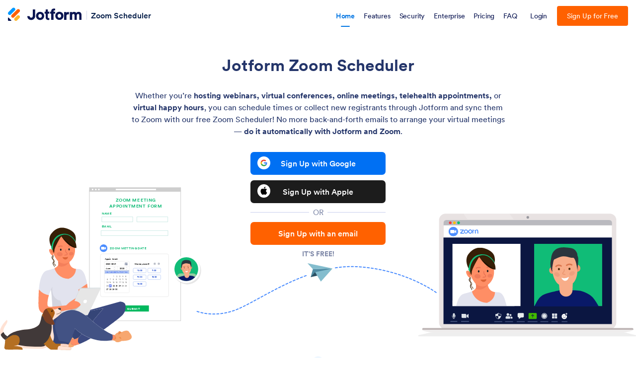

--- FILE ---
content_type: text/html; charset=UTF-8
request_url: https://www.jotform.com/zoom-scheduler/?utm_medium=jotform_blog&utm_source=https://www.jotform.com/blog/zoom-for-nonprofits/&utm_campaign=cta
body_size: 185934
content:
<!DOCTYPE html>
<!--[if lt IE 7]>      <html class="no-js lt-ie9 lt-ie8 lt-ie7"> <![endif]-->
<!--[if IE 7]>         <html class="no-js lt-ie9 lt-ie8"> <![endif]-->
<!--[if IE 8]>         <html class="no-js lt-ie9"> <![endif]-->
<!--[if gt IE 8]><!-->
<html class="no-js" lang="en">
<!--<![endif]-->
<head>
<meta charset="utf-8">
<meta http-equiv="X-UA-Compatible" content="IE=edge">
<link rel="canonical" href="https://www.jotform.com/zoom-scheduler/" />
<meta name="google-site-verification" content="CG6F2CQMNJ3nvu1pdPuN7Ww_YcG1-0cMc06ntbB12wk" />
<meta name="p:domain_verify" content="7209b7ba3e51e7557ce33336c7e73d4b" />
<title>Free Zoom Scheduler | Schedule a Zoom Meeting | Jotform</title>
<meta name="keywords" content="zoom scheduler, schedule a zoom meeting, zoom webinar registration">
<meta name="description" content="Either host webinars or online meetings, do it with the Zoom Scheduler. The integration makes it easy to schedule your time & register new participants to your Zoom webinar.">
<meta name="viewport" content="width=device-width, initial-scale=1">
<meta name="robots" content="ALL" />
<meta property="og:url" content="https://www.jotform.com/zoom-scheduler/" />
<meta property="og:type" content="website" />
<meta property="og:title" content="Free Zoom Scheduler | Schedule a Zoom Meeting | Jotform" />
<meta property="og:description" content="Either host webinars or online meetings, do it with the Zoom Scheduler. The integration makes it easy to schedule your time & register new participants to your Zoom webinar." />
<meta property="og:image" content="https://cdn.jotfor.ms/p/zoom-scheduler/assets/img-min/opengraph.png" />
<meta property="og:image:secure_url" content="https://cdn.jotfor.ms/p/zoom-scheduler/assets/img-min/opengraph.png" />
<meta property="og:image:width" content="1200" />
<meta property="og:image:height" content="628" />
<meta name="twitter:card" content="summary_large_image">
<meta name="twitter:site" content="@jotform">
<meta name="twitter:creator" content="@jotform">
<meta name="twitter:image" content="https://cdn.jotfor.ms/p/zoom-scheduler/assets/img-min/opengraph.png" />
<link rel="shortcut icon" href="https://cdn.jotfor.ms/assets/img/favicons/favicon-2021-light.png">
<link rel="apple-touch-icon" href="https://cdn.jotfor.ms/assets/img/favicons/apple-touch-icon.png">
<link rel="apple-touch-icon" sizes="180x180" href="https://cdn.jotfor.ms/assets/img/favicons/apple-touch-icon-180x180.png">
<link rel="apple-touch-icon-precomposed" href="https://cdn.jotfor.ms/assets/img/favicons/apple-touch-icon-precomposed.png">
<link rel="apple-touch-icon-precomposed" sizes="120x120" href="https://cdn.jotfor.ms/assets/img/favicons/apple-touch-icon-120x120-precomposed.png">
<link rel="apple-touch-icon-precomposed" sizes="152x152" href="https://cdn.jotfor.ms/assets/img/favicons/apple-touch-icon-152x152-precomposed.png"><link rel="preconnect" href="https://cdn.jotfor.ms" crossorigin="" /><link rel="dns-prefetch" href="https://cdn.jotfor.ms" /><link rel="preload" href="https://cdn.jotfor.ms/fonts/circular/fonts/Circular-Book.woff2" as="font" type="font/woff2" crossorigin="" /><link rel="preconnect" href="//www.googletagmanager.com" crossorigin="" /><link rel="preconnect" href="//events.jotform.com" crossorigin="" /><link rel="preload" href="https://cdn.jotfor.ms/fonts/?family=Circular" as="style" onload="this.onload=null;this.rel='stylesheet'"><noscript><link rel="stylesheet" href="https://cdn.jotfor.ms/fonts/?family=Circular"></noscript><link rel="alternate" href="https://www.jotform.com/tr/zoom-scheduler/" hreflang="tr" />
<link rel="alternate" href="https://www.jotform.com/es/zoom-scheduler/" hreflang="es" />
<link rel="alternate" href="https://www.jotform.com/pt/zoom-scheduler/" hreflang="pt-br" />
<link rel="alternate" href="https://www.jotform.com/fr/zoom-scheduler/" hreflang="fr" />
<link rel="alternate" href="https://www.jotform.com/de/zoom-scheduler/" hreflang="de" />
<link rel="alternate" href="https://www.jotform.com/it/zoom-scheduler/" hreflang="it" />
<link rel="alternate" href="https://www.jotform.com/bg/zoom-scheduler/" hreflang="bg" />
<link rel="alternate" href="https://www.jotform.com/sr/zoom-scheduler/" hreflang="sr" />
<link rel="alternate" href="https://www.jotform.com/fi/zoom-scheduler/" hreflang="fi" />
<link rel="alternate" href="https://www.jotform.com/nl/zoom-scheduler/" hreflang="nl" />
<link rel="alternate" href="https://www.jotform.com/id/zoom-scheduler/" hreflang="id" />
<link rel="alternate" href="https://www.jotform.com/ar/zoom-scheduler/" hreflang="ar" />
<link rel="alternate" href="https://www.jotform.com/ja/zoom-scheduler/" hreflang="ja" />
<link rel="alternate" href="https://www.jotform.com/pl/zoom-scheduler/" hreflang="pl" />
<link rel="alternate" href="https://www.jotform.com/zoom-scheduler/" hreflang="en" />
<link rel="alternate" href="https://www.jotform.com/zoom-scheduler/" hreflang="x-default" />
<script type="text/javascript">document.addEventListener("DOMContentLoaded", function(){function nativeSelector() { var elements = document.querySelectorAll("body, body *"); var results = []; var child; for(var i = 0; i < elements.length; i++) { child = elements[i].childNodes[0]; if(elements[i].hasChildNodes() && child.nodeType == 3) { results.push(child); } } return results; } var textnodes = nativeSelector(), _nv; for (var i = 0, len = textnodes.length; i<len; i++){ _nv = textnodes[i].nodeValue; textnodes[i].nodeValue = _nv.replace(/(^|[^-_a-zA-Z“\/.])JotForm($|[^-_a-zA-Z\/.”(])/g,'$1Jotform$2'); }});</script><script type="text/javascript">if(!window.lang || window.lang === undefined) { window.lang = "en-US"}</script><script type="text/javascript">if(!window.username || window.username === undefined) { window.username = "guest_9ef86f32658aaf7b"}if(!window.landingName || window.landingName === undefined) {window.landingName = "zoomScheduler"}if(!window.abTestName || window.abTestName === undefined) {window.abTestName = "undefined"}if(!window.abTestVariation || window.abTestVariation === undefined) {window.abTestVariation = "undefined"}"use strict";function initLandingJFActions(){console.info("JFActions has been loaded.");var r=JotFormActions(window.landingName),c=null,a=(null==(t=window)?void 0:t.abTestVariation)||null,t=(null!=(t=window)&&t.abTestName&&a&&"undefined"!==a&&(c=JotFormActions(window.abTestName)).tick({actor:window.username,action:"pageview",target:a+"-"+window.document.location.href}),r.tick({actor:window.username,action:"pageview",target:window.document.location.href}),document.querySelectorAll("[data-jfa]")),s=["/enterprise(.*)"];null!==t&&Array.prototype.slice.call(t).map(function(i){i.addEventListener("click",function(t){for(var n=i.getAttribute("href"),o=0,e=0;e<s.length;e++)new RegExp(s[e]).test(n)&&o++;o?JotFormActions("enterprise-links").tick({location:window.location.pathname,actor:window.username,action:"click",target:this.dataset.jfa||this.innerHTML}):(r.tick({actor:window.username,action:"click",target:this.dataset.jfa||this.innerHTML}),window.abTestName&&c&&a&&"undefined"!==a&&c.tick({actor:window.username,action:"click",target:a+"-"+this.dataset.jfa}))})})}function isInViewport(t){var n,t=t.getBoundingClientRect();return!!(t.top||t.right||t.bottom||t.left||t.width||t.height||t.x||t.y)&&(n=t.top<=(window.innerHeight||document.documentElement.clientHeight)&&0<=t.top+t.height,t=t.left<=(window.innerWidth||document.documentElement.clientWidth)&&0<=t.left+t.width,n&&t)}function throttle(o,e){var i=null,r=null;return function t(n){r=n,i||(o(r),r=null,i=setTimeout(function(){i=null,r&&t(r)},e))}}function initMicrosoftSignupAbTestActions(){function n(t){var n=null==(n=window)?void 0:n.username,t=null==(t=t.target)||null==(t=t.dataset)?void 0:t.microsofSignup;n&&t&&null!=o&&o.tick({actor:null==(n=window)?void 0:n.username,action:"click",target:t})}var o=JotFormActions("microsoftSignup"),t=document.querySelector(".introSection-buttons"),e=document.querySelectorAll("\n    ".concat(".trioButton.forGoogle.google",",\n    ").concat(".trioButton.forFacebook.facebook",",\n    ").concat(".trioButton.forMicrosoft.microsoft"));e.forEach(function(t){t.addEventListener("click",n)}),t&&(e=null==(e=window)?void 0:e.username)&&o.tick({actor:e,action:"seen",target:"introSectionButtons"})}function initEnterpriseCommonPromoActions(){var n,t,o,e,i,r=JotFormActions("enterpriseCommonPromoInLandingPages");document.querySelector("#enterprise-common-section")&&(t=(n=document.querySelector("#enterprise-common-section")).querySelector("a"),o=!1,i=throttle(e=function(){var t;n&&isInViewport(n)&&!o&&(o=!0,(t=null==(t=window)?void 0:t.username)&&r.tick({actor:t,action:"seen",target:"enterpriseSection_"+window.utmSource}))},250),t.addEventListener("click",function(t){var n;(null==(n=window)?void 0:n.username)&&r.tick({actor:null==(n=window)?void 0:n.username,action:"click",target:"enterpriseSectionButton_"+window.utmSource})}),document.addEventListener("scroll",i),e())}function initUpgradeProspectsInfoPageVisits(){var t=JotFormActions("upgradeProspectsInfoPageVisits");["/security/","/enterprise/faq/","/enterprise/security/"].includes(window.location.pathname)&&t.tick({actor:null==(t=window)?void 0:t.username,action:"seen",target:window.location.pathname})}document.addEventListener("DOMContentLoaded",function(t){var n;"undefined"!=typeof JotFormActions?(initLandingJFActions(),initEnterpriseCommonPromoActions(),initUpgradeProspectsInfoPageVisits()):((n=document.createElement("script")).setAttribute("src","https://cdn.jotfor.ms/s/umd/latest/for-actions.js"),document.getElementsByTagName("head")[0].appendChild(n),n.onload=function(){window.JotFormActions=window["for-actions"],initLandingJFActions(),initEnterpriseCommonPromoActions(),initUpgradeProspectsInfoPageVisits()})});</script><style>/*! normalize.css v8.0.1 | MIT License | github.com/necolas/normalize.css */button,hr,input{overflow:visible}progress,sub,sup{vertical-align:baseline}a,button{background-color:transparent}html{line-height:1.15;-webkit-text-size-adjust:100%}body,h1,h2,h3,h4,h5,h6,p{margin:0}details,main{display:block}h1{font-size:2em}hr{box-sizing:content-box;height:0}code,kbd,pre,samp{font-family:monospace,monospace;font-size:1em}abbr[title]{border-bottom:none;-webkit-text-decoration:underline dotted;text-decoration:underline dotted}b,strong{font-weight:bolder}small{font-size:80%}sub,sup{font-size:75%;line-height:0;position:relative}sub{bottom:-.25em}sup{top:-.5em}img{border-style:none}button,input,optgroup,select,textarea{font-family:inherit;font-size:100%;line-height:1.15;margin:0}button,select{text-transform:none}[type=button],[type=reset],[type=submit],button{-webkit-appearance:button}[type=button]::-moz-focus-inner,[type=reset]::-moz-focus-inner,[type=submit]::-moz-focus-inner,button::-moz-focus-inner{border-style:none;padding:0}[type=button]:-moz-focusring,[type=reset]:-moz-focusring,[type=submit]:-moz-focusring,button:-moz-focusring{outline:ButtonText dotted 1px}fieldset{padding:.35em .75em .625em}legend{box-sizing:border-box;color:inherit;display:table;max-width:100%;padding:0;white-space:normal}textarea{overflow:auto}[type=checkbox],[type=radio]{box-sizing:border-box;padding:0}[type=number]::-webkit-inner-spin-button,[type=number]::-webkit-outer-spin-button{height:auto}[type=search]{-webkit-appearance:textfield;outline-offset:-2px}[type=search]::-webkit-search-decoration{-webkit-appearance:none}::-webkit-file-upload-button{-webkit-appearance:button;font:inherit}.introSection-buttons,:root{font-family:Circular,-apple-system,BlinkMacSystemFont,"Segoe UI",roboto,oxygen-sans,ubuntu,cantarell,"Helvetica Neue",sans-serif}summary{display:list-item}[hidden],template{display:none}button{background-image:none;cursor:pointer}ul{list-style:none;padding:0}input{border:none}.clearfix:after,.clearfix:before{content:" ";display:table}.clearfix:after{display:block;clear:both;height:1px;margin-top:-1px;visibility:hidden}.dn,body.modal-limit-open .modal.template-detail{display:none}*{box-sizing:border-box;text-rendering:optimizeLegibility;-webkit-font-smoothing:antialiased;-moz-osx-font-smoothing:grayscale;-moz-font-feature-settings:"liga","kern"}:root{font-size:16px;font-variant-numeric:lining-nums;font-feature-settings:"lnum";-webkit-overflow-scrolling:touch;font-variant-ligatures:no-common-ligatures}.introSection-buttons .trioButton,.jfButton,.jfButton:visited{font-size:1.125rem;text-align:center;text-decoration:none;cursor:pointer}main b,main strong{font-weight:700}.container{width:94%;max-width:1330px;margin:0 auto;position:relative;padding:0 1%}[class*="column twelve twelve"],[class*="column eight eight"],[class*="column seven seven"],[class*="column eleven eleven"],[class*="column five five"],[class*="column four four"],[class*="column ten ten"],[class*="column three three"],[class*="column two two"],[class*="column one one"],[class*="column nine nine"],[class*="column six six"]{width:100%}html.ENV-development img:not([alt]),html.ENV-development img[alt=""]{border:5px dashed red}.no-text,.text-truncate{white-space:nowrap;overflow:hidden}.no-text,.oh,.text-truncate{overflow:hidden}[class*="column five six"],[class*="column ten twelve"]{width:83.33333333%}[class*="column four five"],[class*="column eight ten"]{width:80%}[class*="column six eight"],[class*="column three four"],[class*="column nine twelve"]{width:75%}[class*="column six ten"],[class*="column three five"]{width:60%}[class*="column eight twelve"],[class*="column six nine"],[class*="column four six"],[class*="column two three"]{width:66.66666667%}[class*="column four ten"],[class*="column two five"]{width:40%}[class*="column six twelve"],[class*="column five ten"],[class*="column four eight"],[class*="column three six"],[class*="column two four"],[class*="column one two"]{width:50%}[class*="column four twelve"],[class*="column three nine"],[class*="column two six"],[class*="column one three"]{width:33.33333333%}[class*="column three twelve"],[class*="column two eight"],[class*="column one four"]{width:25%}[class*="column two ten"],[class*="column one five"]{width:20%}[class*="column two twelve"],[class*="column one six"]{width:16.66666667%}.vertical-align{top:50%;transform:translateY(-50%)}.dib{display:inline-block}.db,.line{display:block}.cp{cursor:pointer}.centeredDiv{margin-right:auto;margin-left:auto}.text-truncate{text-overflow:ellipsis}.no-text{text-indent:100%}[class*="column eleven twelve"]{width:91.66666667%}[class*="column ten eleven"]{width:90.90909091%}[class*="column nine ten"]{width:90%}[class*="column nine eleven"]{width:81.81818182%}[class*="column eight nine"]{width:88.88888889%}[class*="column eight eleven"]{width:72.72727273%}[class*="column seven eight"]{width:87.5%}[class*="column seven nine"]{width:77.77777778%}[class*="column seven ten"]{width:70%}[class*="column seven eleven"]{width:63.63636364%}[class*="column seven twelve"]{width:58.33333333%}[class*="column six seven"]{width:85.71428571%}[class*="column six eleven"]{width:54.54545455%}[class*="column five seven"]{width:71.42857143%}[class*="column five eight"]{width:62.5%}[class*="column five nine"]{width:55.55555556%}[class*="column five eleven"]{width:45.45454545%}[class*="column five twelve"]{width:41.66666667%}[class*="column four seven"]{width:57.14285714%}[class*="column four nine"]{width:44.44444444%}[class*="column four eleven"]{width:36.36363636%}[class*="column three seven"]{width:42.85714286%}[class*="column three eight"]{width:37.5%}[class*="column three ten"]{width:30%}[class*="column three eleven"]{width:27.27272727%}[class*="column two seven"]{width:28.57142857%}[class*="column two nine"]{width:22.22222222%}[class*="column two eleven"]{width:18.18181818%}[class*="column one seven"]{width:14.28571429%}[class*="column one eight"]{width:12.5%}[class*="column one nine"]{width:11.11111111%}[class*="column one ten"]{width:10%}[class*="column one eleven"]{width:9.09090909%}[class*="column one twelve"]{width:8.33333333%}@media screen and (min-width:769px) and (max-width:991px){[class*="laptop six eight"],[class*="laptop three four"]{width:75%}[class*="laptop two three"],[class*="laptop four six"]{width:66.66666667%}[class*="laptop one one"],[class*="laptop eight eight"],[class*="laptop seven seven"],[class*="laptop six six"],[class*="laptop five five"],[class*="laptop four four"],[class*="laptop three three"],[class*="laptop two two"]{width:100%}[class*="laptop three six"],[class*="laptop two four"],[class*="laptop one two"],[class*="laptop four eight"]{width:50%}[class*="laptop two six"],[class*="laptop one three"]{width:33.33333333%}[class*="laptop two eight"],[class*="laptop one four"]{width:25%}[class*="laptop seven eight"]{width:87.5%}[class*="laptop six seven"]{width:85.71428571%}[class*="laptop five six"]{width:83.33333333%}[class*="laptop five seven"]{width:71.42857143%}[class*="laptop five eight"]{width:62.5%}[class*="laptop four five"]{width:80%}[class*="laptop four seven"]{width:57.14285714%}[class*="laptop three five"]{width:60%}[class*="laptop three seven"]{width:42.85714286%}[class*="laptop three eight"]{width:37.5%}[class*="laptop two five"]{width:40%}[class*="laptop two seven"]{width:28.57142857%}[class*="laptop one five"]{width:20%}[class*="laptop one six"]{width:16.66666667%}[class*="laptop one seven"]{width:14.28571429%}[class*="laptop one eight"]{width:12.5%}}@media screen and (min-width:481px) and (max-width:768px){[class*="tablet four six"],[class*="tablet two three"]{width:66.66666667%}[class*="tablet six six"],[class*="tablet five five"],[class*="tablet four four"],[class*="tablet three three"],[class*="tablet two two"],[class*="tablet one one"]{width:100%}[class*="tablet three six"],[class*="tablet two four"],[class*="tablet one two"]{width:50%}[class*="tablet two six"],[class*="tablet one three"]{width:33.33333333%}[class*="tablet five six"]{width:83.33333333%}[class*="tablet four five"]{width:80%}[class*="tablet three four"]{width:75%}[class*="tablet three five"]{width:60%}[class*="tablet two five"]{width:40%}[class*="tablet one four"]{width:25%}[class*="tablet one five"]{width:20%}[class*="tablet one six"]{width:16.66666667%}}@media screen and (max-width:480px){[class*="mobile four four"],[class*="mobile three three"],[class*="mobile two two"],[class*="mobile one one"]{width:100%}[class*="mobile two four"],[class*="mobile one two"]{width:50%}[class*="mobile three four"]{width:75%}[class*="mobile two three"]{width:66.66666667%}[class*="mobile one three"]{width:33.33333333%}[class*="mobile one four"]{width:25%}}.column{float:left;margin:0;padding:0}.column.u-right{float:right}.column.u-center{float:none;margin:0 auto}.line:after,.line:before{content:" ";display:table}.line:after{clear:both}.jfButton,.jfButton:visited{border-width:1px;border-style:solid;color:#fff;border-color:#e2e2e2;background:#e2e2e2;font-weight:500;min-width:14.375rem;max-width:100%;outline:0!important;display:inline-block;border-radius:.375rem;padding:.9375rem 2rem;transition:all .2s;vertical-align:text-top}.jfButton[disabled=true]{pointer-events:none}.jfButton.green{background:#78BB07;color:#fff;border-color:#78BB07}.jfButton.green:hover{background:#88d408;border-color:#88d408}.jfButton.orange{background:#ff6100;color:#fff;border-color:#ff6100}.jfButton.orange:hover{background:#ff711a;border-color:#ff711a}.jfButton.orange-outline{background:0 0;color:#ff6100;border-color:#ff6100}.jfButton.orange-outline:hover{background:#ff6100;color:#fff;border-color:#ff6100}.jfButton.blue{background:#09f;color:#fff;border-color:#09f}.jfButton.blue:hover{background:#1aa3ff;border-color:#1aa3ff}.jfButton.blue-outline{background:0 0;color:#0096fa;border-color:#0096fa}.jfButton.blue-outline:hover{background:#09f;color:#fff;border-color:#09f}.jfButton.white{background:#fff;color:#0a1551;border-color:#fff}.jfButton.white:hover{background:#e6e6e6;border-color:#e6e6e6}.jfButton.white-outline{background:0 0;color:#fff;border-color:#fff}.jfButton.white-outline:hover{background:#fff;color:#0a1551;border-color:#fff}.jfButton.white-outline:hover svg path{fill:#0a1551;stroke:#0a1551}.jfButton.aqua{background:#4f9c95;color:#fff;border-color:#4f9c95}.jfButton.aqua:hover{background:#59aba4;border-color:#59aba4}.jfButton.navy{background:#0a1551;color:#fff;border-color:#0a1551}.jfButton.navy:hover{background:#152dac;border-color:#152dac}.jfButton.navy-outline{background:0 0;color:#0a1551;border-color:#0a1551}.jfButton.navy-outline:hover{background:#0a1551;color:#fff;border-color:#0a1551}.jfButton.red{background:#e66760;color:#fff;border-color:#e66760}.jfButton.red:hover{background:#e97c76;border-color:#e97c76}.jfButton.red-outline{background:0 0;color:#e66760;border-color:#e66760}.jfButton.red-outline:hover{background:#e66760;color:#fff;border-color:#e66760}.jfButton.product-ai{background:#7923DD;color:#fff;border-color:#7923DD}.jfButton.product-ai:hover{background:#621cb1;border-color:#621cb1}.buttons-group{margin:20px 0}.buttons-group .jfButton{margin-right:20px;margin-top:10px}.buttons-group .jfButton:last-child{margin-right:0}html[dir=rtl] .buttons-group .jfButton{margin-right:auto;margin-left:20px}html[dir=rtl] .buttons-group .jfButton:last-child{margin-left:auto}.introSection-buttons{position:relative;display:flex;flex-wrap:wrap;align-items:center;justify-content:center;max-width:23.25rem;text-align:center;width:auto;padding:1.5rem;border-radius:.625rem;background-color:#fff;border:1px solid #c8ceed;box-sizing:border-box;box-shadow:0 3px 0 #d2dbf2;margin:30px auto}.introSection-buttons.transparent{background-color:transparent;box-shadow:none;padding:0;border:0;max-width:19.375rem}.introSection-buttons.align-left{margin-left:0}html[dir=rtl] .introSection-buttons.align-left{margin-left:auto;margin-right:0}@media screen and (max-width:768px){.introSection-buttons.align-left{margin-left:auto}html[dir=rtl] .introSection-buttons.align-left{margin-left:auto;margin-right:auto}}.introSection-buttons .jfButton{width:100%}.introSection-buttons .trioButton{box-sizing:border-box;position:relative;display:flex;align-items:center;justify-content:center;width:100%;max-width:unset;border:0;padding:1rem;background-color:#0070f3;font-weight:500;transition:.2s;color:#fff;border-radius:7px}.introSection-buttons .trioButton:active{background-color:#2365E3;transform:translateY(2)}.introSection-buttons .trioButton:hover{background-color:#2365E3}.introSection-buttons .trioButton span{width:100%;text-align:center;padding-left:2.625rem;padding-right:2.625rem}.introSection-buttons .trioButton>svg{width:1.875rem;height:1.875rem;position:absolute;left:.9375rem;top:.625rem}html[dir=rtl] .introSection-buttons .trioButton>svg{left:auto;right:.9375rem}@media screen and (max-width:550px){.introSection-buttons .trioButton>svg{width:2rem;height:2rem}}@media screen and (max-width:375px){.introSection-buttons .trioButton{min-height:48px;padding:1rem .75rem}.introSection-buttons .trioButton span{padding-left:2rem;padding-right:2rem}.introSection-buttons .trioButton>svg{width:1.5rem;height:1.5rem;top:1rem}}.introSection-buttons .trioButton.signupCta{background-color:#ff6100;color:#fff}.introSection-buttons .trioButton.signupCta:active,.introSection-buttons .trioButton.signupCta:hover{background-color:#EE5B00}.introSection-buttons .trioButton.forGoogle{margin-bottom:.75rem}.introSection-buttons .trioButton.forGoogle>span{color:#fff}.introSection-buttons .trioButton.forGoogle>*{pointer-events:none}.introSection-buttons .trioButton.forFacebook.facebook{background-color:#4267b2;margin-bottom:.75rem}.introSection-buttons .trioButton.forFacebook.facebook:hover{background-color:#2E55A5}.introSection-buttons .trioButton.forFacebook.facebook>*{pointer-events:none}.introSection-buttons .trioButton.forMicrosoft.microsoft{background-color:#2e2e2e;margin-bottom:.75rem}.introSection-buttons .trioButton.forMicrosoft.microsoft:hover{background-color:#1a1a1a}.introSection-buttons .trioButton.forMicrosoft.microsoft>*{pointer-events:none}.introSection-buttons .trioButton.forApple.apple{background-color:#1C1C1C;margin-bottom:.75rem}.introSection-buttons .trioButton.forApple.apple:hover{background-color:#000}.introSection-buttons .trioButton.forApple.apple>*{pointer-events:none}.introSection-buttons .auth-or{margin:0 0 .75rem;position:relative;width:100%;transition:.2s;display:flex;align-items:center;justify-content:space-evenly}.introSection-buttons .auth-or:after,.introSection-buttons .auth-or:before{content:"";background:#c8ceed;height:1px;width:100%}.introSection-buttons .auth-or span{transition:.2s;font-weight:400;text-align:center;padding:0 8px;font-size:15px;color:rgba(36,53,106,.6);white-space:nowrap}.header-browser-ie .introSection-buttons .auth-or span{width:100%;display:inline-block}.introSection-buttons .bottom-free-text{background-color:transparent;border:none;display:block;margin-top:.75rem;color:rgba(36,53,106,.6);font-size:14px;font-weight:700;text-decoration:none;text-transform:uppercase;line-height:1}.introSection-buttons .sub-cta-text{display:flex;align-items:center;justify-content:center;width:100%;font-weight:400;font-size:1rem;color:#0a1551;margin:1.125rem 0 0}.introSection-buttons .sub-cta-text span{margin-right:.3125rem}.introSection-buttons .sub-cta-text a{color:#2C75F2;font-weight:500;text-decoration:none}.introSection-buttons .custom-button{margin-top:.75rem}.introSection-buttons.big-size{max-width:26.0625rem}.introSection-buttons.big-size .trioButton{padding:.75rem 1.375rem;min-height:3.875rem;font-size:1.3125rem}.introSection-buttons.big-size .trioButton.noIcon{padding:1.125rem 1.375rem}.introSection-buttons.big-size .trioButton span{text-align:left;padding-left:1.5625rem;padding-right:1.5625rem}html[dir=rtl] .introSection-buttons.big-size .trioButton span{text-align:right}.introSection-buttons.big-size .trioButton span.center{text-align:center}.introSection-buttons.big-size .trioButton>svg{position:relative;left:0;top:0;width:2.375rem;height:2.375rem}@media screen and (max-width:425px){.introSection-buttons.big-size .trioButton{padding:.75rem .825rem;font-size:1.25rem}}@media screen and (max-width:375px){.introSection-buttons.big-size .trioButton{padding:.75rem .825rem;font-size:1rem}.introSection-buttons.big-size .trioButton span{padding-left:1rem;padding-right:1rem}.introSection-buttons.big-size .trioButton>svg{width:2rem;height:2rem}}.introSection-sloganText{width:100%;margin-top:1.125rem;font-size:1.125rem;font-weight:400;color:#526e6e;display:inline-block;text-decoration:none}.single-header-cta{max-width:22rem;width:100%;text-align:center;margin:2.25rem auto}.single-header-cta .jfButton{max-width:100%}.single-header-cta.align-left{margin-left:0;text-align:left}html.dark-mode .introSection-buttons.transparent .auth-or span{background:#292f42;color:#fff}html.dark-mode .introSection-buttons.transparent .auth-or:after{background:#848dab}html.dark-mode .introSection-buttons.transparent .bottom-free-text{color:#fff}@media screen and (max-width:768px){.single-header-cta.align-left{text-align:center;margin-left:auto}.introSection-buttons{margin-top:1.25rem}}body.modal-limit-open,html.limit-modal-opened body{overflow:hidden}body.modal-limit-open header.jfHeader{z-index:14}.Landing--LimitModal-close-icon{cursor:pointer;position:fixed;top:.875rem;right:1.25rem;border:none;z-index:99999;outline:0;width:2.5rem;height:2.5rem;color:#000;background-color:#e0e0e0;border-radius:50%}.Landing--LimitModal-close-icon:after,.Landing--LimitModal-close-icon:before{content:"";position:relative;top:calc(50% + 1px);left:50%;width:1.5rem;height:.1875rem;margin-left:-.75rem;margin-top:-.1875rem;display:block;border-radius:.25rem;background:#000;transform:rotate(45deg)}.Landing--LimitModal-close-icon:before{transform:rotate(-45deg)}.Landing--LimitModal-container{display:block;width:600px;max-width:94%;max-height:94%;overflow:auto;position:fixed;left:50%;top:50%;transform:translate(-50%,-50%);background:#fff;z-index:99998;border-radius:.375rem;box-shadow:0 0 .625rem .3125rem #6b6b6b;text-align:center;padding:1.875rem 1.5625rem}.Landing--LimitModal-limit-icon{margin-bottom:1.25rem}.Landing--LimitModal-limit-icon span{width:2.375rem;height:2.375rem;background:#db001b;border-radius:50%;color:#fff;text-align:center;display:block;position:absolute;left:50%;right:50%;font-weight:700;margin:-30px 0 0 16px;font-size:1.1875rem;line-height:200%}.Landing--LimitModal-iconheader{margin-bottom:1.25rem;font-size:1.375rem;font-weight:700}.Landing--LimitModal-text{color:#545454;font-weight:500;font-size:1.125rem;margin:0 0 1.25rem}.Landing--LimitModal-text a{color:#1fa2ff;text-decoration:underline}.Landing--LimitModal-btn-group{display:block;width:100%;padding:1.5625rem 0}.qa.js-faq-filtered .container .group .button-wrapper.notCollapsible,.qa.js-faq-filtered .list li[data-active=false],.questions.js-faq-filtered .container .group .button-wrapper.notCollapsible,.questions.js-faq-filtered .list li[data-active=false]{display:none}.Landing--LimitModal-btn-group a{font-weight:500;background:#01bd6f;padding:.75rem 2.5rem;border-radius:.375rem;color:#fff;text-decoration:none}.Landing--LimitModal:before{content:"";width:100%;height:100%;position:fixed;top:0;left:0;background:rgba(0,0,0,.65);z-index:99997}.questions-enterprise .qa,.questions-enterprise .questions{background:#f3f3fe}.questions-enterprise .qa .fields .subtitle,.questions-enterprise .questions .fields .subtitle{color:#0a1551;text-align:center;font-size:32px;font-style:normal;font-weight:700;line-height:44px;letter-spacing:-.67px;margin-bottom:1.5rem}.qa.js-faq-filtered,.questions.js-faq-filtered{min-height:31.25rem;overflow:hidden}@media screen and (max-width:1300px){.qa.js-faq-filtered .container,.questions.js-faq-filtered .container{padding:0 2rem}}@media screen and (max-width:480px){.qa.js-faq-filtered .container,.questions.js-faq-filtered .container{padding:0 1rem}}.qa.js-faq-filtered .container .group,.questions.js-faq-filtered .container .group{width:100%}.qa.js-faq-filtered .list,.questions.js-faq-filtered .list{width:100%;padding:0;margin:8px 0}.qa.js-faq-filtered .list li .qa-question,.qa.js-faq-filtered .list li div[itemprop=text],.questions.js-faq-filtered .list li .qa-question,.questions.js-faq-filtered .list li div[itemprop=text]{position:relative;z-index:0;word-break:break-word}.qa.js-faq-filtered .list li mark,.questions.js-faq-filtered .list li mark{position:relative;z-index:-1;background-color:#fae186;border-radius:10px;padding:0 5px;margin-left:-5px;margin-right:-5px}.qa.js-faq-filtered .faq-filter-area,.questions.js-faq-filtered .faq-filter-area{width:100%;margin-bottom:1.875rem}.qa.js-faq-filtered .faq-filter-area .filter-input-content,.questions.js-faq-filtered .faq-filter-area .filter-input-content{background-image:url("data:image/svg+xml;charset=UTF-8,%3csvg xmlns='http://www.w3.org/2000/svg' width='22.55' height='22.119'%3e%3cdefs/%3e%3cg%3e%3cpath fill='%230a1551' stroke='transparent' stroke-miterlimit='10' d='M19.21 21.216l-3.6-3.6a9.44 9.44 0 01-5.626 1.849A9.481 9.481 0 01.5 9.98 9.481 9.481 0 019.98.5a9.481 9.481 0 019.482 9.481 9.434 9.434 0 01-1.5 5.115l3.683 3.684a1.373 1.373 0 010 1.942l-.495.495a1.368 1.368 0 01-.971.4 1.366 1.366 0 01-.969-.401zM3.948 9.98a6.033 6.033 0 006.032 6.033 6.033 6.033 0 006.034-6.033A6.033 6.033 0 009.98 3.946 6.033 6.033 0 003.948 9.98z' /%3e%3c/g%3e%3c/svg%3e");background-repeat:no-repeat;background-position:.3125rem .625rem;max-width:27.1875rem;width:100%;margin-left:.625rem;margin-right:auto;display:flex;align-items:flex-start;justify-content:center}@media screen and (max-width:768px){.qa.js-faq-filtered .faq-filter-area .filter-input-content,.questions.js-faq-filtered .faq-filter-area .filter-input-content{background-size:1.25rem 1.25rem;background-position:.3125rem .625rem;margin-left:0;max-width:unset}}.questions-enterprise .qa.js-faq-filtered .faq-filter-area .filter-input-content,.questions-enterprise .questions.js-faq-filtered .faq-filter-area .filter-input-content{background-image:url("data:image/svg+xml,%3Csvg width='24' height='25' viewBox='0 0 24 25' fill='none' xmlns='http://www.w3.org/2000/svg'%3E%3Cpath fill-rule='evenodd' clip-rule='evenodd' d='M15.7626 17.4608C14.3152 18.6035 12.4872 19.2854 10.5 19.2854C5.80558 19.2854 2 15.4798 2 10.7854C2 6.09098 5.80558 2.2854 10.5 2.2854C15.1944 2.2854 19 6.09098 19 10.7854C19 12.7726 18.3181 14.6006 17.1754 16.048C17.1862 16.0578 17.1967 16.0679 17.2071 16.0783L21.7071 20.5783C22.0976 20.9688 22.0976 21.602 21.7071 21.9925C21.3166 22.383 20.6834 22.383 20.2929 21.9925L15.7929 17.4925C15.7825 17.4821 15.7724 17.4716 15.7626 17.4608ZM17 10.7854C17 14.3753 14.0899 17.2854 10.5 17.2854C6.91015 17.2854 4 14.3753 4 10.7854C4 7.19555 6.91015 4.2854 10.5 4.2854C14.0899 4.2854 17 7.19555 17 10.7854Z' fill='%236C73A8'/%3E%3C/svg%3E%0A");background-size:1.5rem 1.5rem;background-position:1rem .75rem;margin-left:0;margin-right:0;max-width:39.25rem}html[dir=rtl] .qa.js-faq-filtered .faq-filter-area .filter-input-content,html[dir=rtl] .questions.js-faq-filtered .faq-filter-area .filter-input-content{margin-left:auto;margin-right:.625rem;background-position:center right .625rem}.qa.js-faq-filtered .faq-filter-area .js-filter-input,.questions.js-faq-filtered .faq-filter-area .js-filter-input{padding:.625rem .625rem .625rem 2.5rem;color:#000;font-weight:700;font-size:20px;width:100%;margin:0;background-color:transparent;border:0;border-bottom:1px solid #5e72a1}@media screen and (max-width:768px){.qa.js-faq-filtered .faq-filter-area .js-filter-input,.questions.js-faq-filtered .faq-filter-area .js-filter-input{font-size:16px}}.questions-enterprise .qa.js-faq-filtered .faq-filter-area .js-filter-input,.questions-enterprise .questions.js-faq-filtered .faq-filter-area .js-filter-input{padding:.75rem 1rem .75rem 3.25rem;border-radius:2rem;border:1px solid #c8ceed;line-height:1.5rem}html[dir=rtl] .qa.js-faq-filtered .faq-filter-area .js-filter-input,html[dir=rtl] .questions.js-faq-filtered .faq-filter-area .js-filter-input{margin-left:auto;margin-right:.625rem;padding:.625rem 2.5rem .625rem .625rem}.qa.js-faq-filtered .faq-filter-area .js-filter-input:focus,.questions.js-faq-filtered .faq-filter-area .js-filter-input:focus{outline:0;border-bottom-color:#384461}.questions-enterprise .qa.js-faq-filtered .faq-filter-area .js-filter-input:focus,.questions-enterprise .questions.js-faq-filtered .faq-filter-area .js-filter-input:focus{border-color:#7b8ad4}.qa.js-faq-filtered .faq-filter-area .js-filter-input::placeholder,.questions.js-faq-filtered .faq-filter-area .js-filter-input::placeholder{font-weight:400;color:#5e72a1;opacity:1}.qa.js-faq-filtered .faq-filter-area .js-no-result,.questions.js-faq-filtered .faq-filter-area .js-no-result{font-size:20px;margin-top:1.875rem}.qa.js-faq-filtered .faq-filter-area .js-no-result p,.questions.js-faq-filtered .faq-filter-area .js-no-result p{margin:0}.qa.js-faq-filtered.no-result .faq-filter-area .js-no-result,.questions.js-faq-filtered.no-result .faq-filter-area .js-no-result{display:block}.qa.js-faq-filtered.faq-filtered h3:not(.qa-question),.qa.js-faq-filtered.faq-filtered h4:not(.qa-question),.qa.js-faq-filtered.faq-filtered h5:not(.qa-question),.qa.js-faq-filtered.faq-filtered h6:not(.qa-question),.questions.js-faq-filtered.faq-filtered h3:not(.qa-question),.questions.js-faq-filtered.faq-filtered h4:not(.qa-question),.questions.js-faq-filtered.faq-filtered h5:not(.qa-question),.questions.js-faq-filtered.faq-filtered h6:not(.qa-question){display:none}.qa.js-faq-filtered.isCollapsible,.questions.js-faq-filtered.isCollapsible{padding:0 0 4rem}.questions-enterprise .qa.js-faq-filtered.isCollapsible,.questions-enterprise .questions.js-faq-filtered.isCollapsible{padding:2.5rem 1rem}.qa.js-faq-filtered.isCollapsible .group,.questions.js-faq-filtered.isCollapsible .group{max-width:56.25rem;margin:0 auto}.qa.js-faq-filtered.isCollapsible .group .button-wrapper,.questions.js-faq-filtered.isCollapsible .group .button-wrapper{text-align:center;width:100%;display:none}.qa.js-faq-filtered.isCollapsible .group .button-wrapper.isVisible,.questions.js-faq-filtered.isCollapsible .group .button-wrapper.isVisible{display:block}.qa.js-faq-filtered.isCollapsible .group .button-wrapper .jfButton,.questions.js-faq-filtered.isCollapsible .group .button-wrapper .jfButton{margin:1.25rem auto;padding:13px 32px}@media screen and (max-width:768px){.qa.js-faq-filtered .faq-filter-area .js-no-result,.questions.js-faq-filtered .faq-filter-area .js-no-result{font-size:16px}.qa.js-faq-filtered.isCollapsible .group .button-wrapper .jfButton,.questions.js-faq-filtered.isCollapsible .group .button-wrapper .jfButton{font-size:16px;min-width:12rem;padding:.75rem 2rem}}.qa.js-faq-filtered.isCollapsible .group .faq-filter-area,.questions.js-faq-filtered.isCollapsible .group .faq-filter-area{margin-bottom:2.5rem}.questions-enterprise .qa.js-faq-filtered.isCollapsible .group .faq-filter-area,.questions-enterprise .questions.js-faq-filtered.isCollapsible .group .faq-filter-area{margin-bottom:1.5rem;display:flex;align-items:center;justify-content:center;flex-direction:column}.qa.js-faq-filtered.isCollapsible .group .qa-wrapper:not(.js-no-result),.questions.js-faq-filtered.isCollapsible .group .qa-wrapper:not(.js-no-result){border-bottom:1px solid #c8ceed;position:relative}.qa.js-faq-filtered.isCollapsible .group .qa-wrapper:not(.js-no-result).qa-hidden,.questions.js-faq-filtered.isCollapsible .group .qa-wrapper:not(.js-no-result).qa-hidden{display:none}.qa.js-faq-filtered.isCollapsible .group .qa-question,.questions.js-faq-filtered.isCollapsible .group .qa-question{color:#0a1551;font-size:1rem;line-height:150%;font-weight:500;margin:1.5rem 0;padding-right:2rem;text-align:left}html[dir=rtl] .qa.js-faq-filtered.isCollapsible .group .qa-question,html[dir=rtl] .questions.js-faq-filtered.isCollapsible .group .qa-question{padding-left:2rem;padding-right:0;text-align:right}.questions-enterprise html[dir=rtl] .qa.js-faq-filtered.isCollapsible .group .qa-question,.questions-enterprise html[dir=rtl] .questions.js-faq-filtered.isCollapsible .group .qa-question{padding-left:0}@media screen and (max-width:768px){.qa.js-faq-filtered.isCollapsible .group .qa-question,.questions.js-faq-filtered.isCollapsible .group .qa-question{font-size:16px}}.questions-enterprise .qa.js-faq-filtered.isCollapsible .group .qa-question,.questions-enterprise .questions.js-faq-filtered.isCollapsible .group .qa-question{font-size:1rem;font-weight:500;line-height:1.5rem;margin:.75rem 0;padding-right:0}@media screen and (min-width:768px){.qa.js-faq-filtered.isCollapsible .group .qa-question,.questions.js-faq-filtered.isCollapsible .group .qa-question{font-size:1.25rem}.questions-enterprise .qa.js-faq-filtered.isCollapsible .group .qa-question,.questions-enterprise .questions.js-faq-filtered.isCollapsible .group .qa-question{font-size:1.25rem;margin:1.375rem 0}}.qa.js-faq-filtered.isCollapsible .group .qa-answer,.questions.js-faq-filtered.isCollapsible .group .qa-answer{color:#0a1551;font-size:20px;font-weight:400;line-height:1.66;padding-bottom:1.25rem;transition:.1s ease}.qa.js-faq-filtered.isCollapsible .group .qa-answer a,.questions.js-faq-filtered.isCollapsible .group .qa-answer a{color:#2470e9;text-decoration:underline}.qa.js-faq-filtered.isCollapsible .group .qa-answer p,.questions.js-faq-filtered.isCollapsible .group .qa-answer p{margin:8px 0}.qa .qa-wrapper .qa-answer p,.qa.js-faq-filtered.isCollapsible .group .qa-answer p:first-child,.questions .qa-wrapper .qa-answer p,.questions.js-faq-filtered.isCollapsible .group .qa-answer p:first-child{margin:0}@media screen and (max-width:768px){.qa.js-faq-filtered.isCollapsible .group .qa-answer,.questions.js-faq-filtered.isCollapsible .group .qa-answer{font-size:16px}}.questions-enterprise .qa.js-faq-filtered.isCollapsible .group .qa-answer,.questions-enterprise .questions.js-faq-filtered.isCollapsible .group .qa-answer{padding-left:3rem}html[dir=rtl] .questions-enterprise .qa.js-faq-filtered.isCollapsible .group .qa-answer,html[dir=rtl] .questions-enterprise .questions.js-faq-filtered.isCollapsible .group .qa-answer{padding-left:0}.qa.js-faq-filtered.isCollapsible .qa-wrapper:not(.js-no-result) .question-wrapper,.questions.js-faq-filtered.isCollapsible .qa-wrapper:not(.js-no-result) .question-wrapper{position:relative;cursor:pointer;box-sizing:border-box;width:100%;display:flex;justify-content:space-between;align-items:flex-start;padding-inline-end:2rem}.questions-enterprise .qa.js-faq-filtered.isCollapsible .qa-wrapper:not(.js-no-result) .question-wrapper,.questions-enterprise .questions.js-faq-filtered.isCollapsible .qa-wrapper:not(.js-no-result) .question-wrapper{padding-right:0;padding-left:3rem}.questions-enterprise html[dir=rtl] .qa.js-faq-filtered.isCollapsible .qa-wrapper:not(.js-no-result) .question-wrapper,.questions-enterprise html[dir=rtl] .questions.js-faq-filtered.isCollapsible .qa-wrapper:not(.js-no-result) .question-wrapper{padding-right:1.5rem;padding-left:0}.qa.js-faq-filtered.isCollapsible .qa-wrapper:not(.js-no-result) .question-wrapper .collapse,.questions.js-faq-filtered.isCollapsible .qa-wrapper:not(.js-no-result) .question-wrapper .collapse{content:"";cursor:pointer;pointer-events:none;background-image:url("data:image/svg+xml;charset=UTF-8,%3csvg width='25' height='26' viewBox='0 0 25 26' fill='none' xmlns='http://www.w3.org/2000/svg'%3e%3cpath d='M1.5 12.75H24' stroke='%230a1551' stroke-width='2' stroke-linecap='round'/%3e%3cpath d='M12.5 1.75L12.5 24.25' stroke='%230a1551' stroke-width='2' stroke-linecap='round'/%3e%3c/svg%3e");background-repeat:no-repeat;width:1.5625rem;height:2.5rem;background-position:center;background-size:100%;position:absolute;inset-inline-end:0;inset-block-start:12px;top:50%;transform:translateY(-50%)}.questions-enterprise .qa.js-faq-filtered.isCollapsible .qa-wrapper:not(.js-no-result) .question-wrapper .collapse,.questions-enterprise .questions.js-faq-filtered.isCollapsible .qa-wrapper:not(.js-no-result) .question-wrapper .collapse{background-image:url("data:image/svg+xml,%3Csvg width='20' height='21' viewBox='0 0 20 21' fill='none' xmlns='http://www.w3.org/2000/svg'%3E%3Cpath fill-rule='evenodd' clip-rule='evenodd' d='M10.8333 4.45205C10.8333 3.99181 10.4602 3.61871 9.99992 3.61871C9.53968 3.61871 9.16659 3.99181 9.16659 4.45205V9.45205H4.16659C3.70635 9.45205 3.33325 9.82514 3.33325 10.2854C3.33325 10.7456 3.70635 11.1187 4.16659 11.1187H9.16659V16.1187C9.16659 16.579 9.53968 16.952 9.99992 16.952C10.4602 16.952 10.8333 16.579 10.8333 16.1187V11.1187H15.8333C16.2935 11.1187 16.6666 10.7456 16.6666 10.2854C16.6666 9.82514 16.2935 9.45205 15.8333 9.45205H10.8333V4.45205Z' fill='%23343C6A'/%3E%3C/svg%3E%0A");left:0;width:2.5rem;height:2.5rem;background-size:1.25rem;transition:.1s ease}.qa.js-faq-filtered.isCollapsible .qa-wrapper:not(.js-no-result) .qa-answer,.questions.js-faq-filtered.isCollapsible .qa-wrapper:not(.js-no-result) .qa-answer{max-height:0;opacity:0;padding-bottom:0;pointer-events:none;transition:.1s all ease}.qa.js-faq-filtered.isCollapsible .qa-wrapper:not(.js-no-result).isSelected .question-wrapper .collapse,.questions.js-faq-filtered.isCollapsible .qa-wrapper:not(.js-no-result).isSelected .question-wrapper .collapse{background-image:url("data:image/svg+xml,%3Csvg width='25' height='26' viewBox='0 0 25 2' fill='none' xmlns='http://www.w3.org/2000/svg'%3E%3Cpath d='M1.5 1H24' stroke='%230a1551' stroke-width='2' stroke-linecap='round'/%3E%3Cpath d='M1.5 1H24' stroke='%230a1551' stroke-width='2' stroke-linecap='round'/%3E%3C/svg%3E%0A")}.questions-enterprise .qa.js-faq-filtered.isCollapsible .qa-wrapper:not(.js-no-result).isSelected .question-wrapper .collapse,.questions-enterprise .questions.js-faq-filtered.isCollapsible .qa-wrapper:not(.js-no-result).isSelected .question-wrapper .collapse{background-image:url("data:image/svg+xml,%3Csvg width='20' height='21' viewBox='0 0 20 21' fill='none' xmlns='http://www.w3.org/2000/svg'%3E%3Cpath fill-rule='evenodd' clip-rule='evenodd' d='M3.33325 10.2854C3.33325 9.82518 3.70635 9.45209 4.16659 9.45209H15.8333C16.2935 9.45209 16.6666 9.82518 16.6666 10.2854C16.6666 10.7457 16.2935 11.1188 15.8333 11.1188H4.16659C3.70635 11.1188 3.33325 10.7457 3.33325 10.2854Z' fill='%230066C3'/%3E%3C/svg%3E%0A")}.questions-enterprise .qa.js-faq-filtered.isCollapsible .qa-wrapper:not(.js-no-result).isSelected .question-wrapper .qa-question,.questions-enterprise .questions.js-faq-filtered.isCollapsible .qa-wrapper:not(.js-no-result).isSelected .question-wrapper .qa-question{color:#0066c3}.qa.js-faq-filtered.isCollapsible .qa-wrapper:not(.js-no-result).isSelected .qa-answer,.questions.js-faq-filtered.isCollapsible .qa-wrapper:not(.js-no-result).isSelected .qa-answer{max-height:unset;opacity:1;padding-bottom:1.25rem;pointer-events:all;transition:.1s all ease}.qa.notCollapsible .group,.questions.notCollapsible .group{width:100%;max-width:56.25rem;margin-left:auto;margin-right:auto}.qa.notCollapsible .qa-wrapper,.questions.notCollapsible .qa-wrapper{background:#fff;box-shadow:0 6px 20px rgba(40,51,95,.08);border-radius:8px;padding:2rem;margin-bottom:1.5rem;position:relative;text-align:left}html[dir=rtl] .qa.notCollapsible .qa-wrapper,html[dir=rtl] .questions.notCollapsible .qa-wrapper{text-align:right}.qa.notCollapsible .qa-wrapper .qa-question,.questions.notCollapsible .qa-wrapper .qa-question{position:relative;color:#0a1551;font-size:20px;margin-bottom:.5rem;margin-top:0;font-weight:500;line-height:1.7}.qa.notCollapsible .qa-wrapper .qa-answer,.questions.notCollapsible .qa-wrapper .qa-answer{color:#0a1551;font-size:18px;font-weight:400;line-height:1.7;position:relative;cursor:text}@media screen and (max-width:768px){.qa.notCollapsible .qa-wrapper .qa-question,.questions.notCollapsible .qa-wrapper .qa-question{font-size:18px}.qa.notCollapsible .qa-wrapper .qa-answer,.questions.notCollapsible .qa-wrapper .qa-answer{font-size:16px}}.qa .qa-wrapper .qa-answer ol,.questions .qa-wrapper .qa-answer ol{list-style:decimal;padding-left:2.5rem}html[dir=rtl] .qa .qa-wrapper .qa-answer ol,html[dir=rtl] .questions .qa-wrapper .qa-answer ol{padding-right:2.5rem;padding-left:0}.qa .qa-wrapper .qa-answer ol li,.questions .qa-wrapper .qa-answer ol li{list-style:decimal}.qa .qa-wrapper .qa-answer ul,.questions .qa-wrapper .qa-answer ul{list-style:disc;padding-left:2rem}html[dir=rtl] .qa .qa-wrapper .qa-answer ul,html[dir=rtl] .questions .qa-wrapper .qa-answer ul{padding-right:2rem;padding-left:0}.qa .qa-wrapper .qa-answer ul li,.questions .qa-wrapper .qa-answer ul li{list-style:disc}.faq-list-wrapper-element>li{list-style-type:none}.newLayout.questions.js-faq-filtered.isCollapsible .group .qa-wrapper:not(.js-no-result){border:0}.newLayout.questions.js-faq-filtered.isCollapsible .qa-wrapper:not(.js-no-result) .question-wrapper{padding-inline-end:0;padding-inline-start:36px}.newLayout.questions.js-faq-filtered.isCollapsible .qa-wrapper:not(.js-no-result) .question-wrapper .collapse{background-image:url("data:image/svg+xml,%3Csvg xmlns='http://www.w3.org/2000/svg' width='24' height='24' fill='none' viewBox='0 0 24 24'%3E%3Cpath fill='%230075E3' fill-rule='evenodd' d='M13 5a1 1 0 1 0-2 0v6H5a1 1 0 1 0 0 2h6v6a1 1 0 1 0 2 0v-6h6a1 1 0 1 0 0-2h-6V5Z' clip-rule='evenodd'/%3E%3C/svg%3E");width:24px;height:24px;inset-inline-end:inherit;margin-inline-start:-36px}.newLayout.questions.js-faq-filtered.isCollapsible .qa-wrapper:not(.js-no-result).isSelected .question-wrapper .collapse{background-image:url("data:image/svg+xml,%3Csvg xmlns='http://www.w3.org/2000/svg' width='24' height='24' fill='none' viewBox='0 0 24 24'%3E%3Cpath fill='%230075E3' fill-rule='evenodd' d='M4 12a1 1 0 0 1 1-1h14a1 1 0 1 1 0 2H5a1 1 0 0 1-1-1Z' clip-rule='evenodd'/%3E%3C/svg%3E")}.newLayout.questions.js-faq-filtered.isCollapsible .group .qa-question{color:#0a1551;font-size:20px;font-weight:500;line-height:28px;letter-spacing:-.34px;margin:20px 0}@media screen and (max-width:1024px){.newLayout.questions.js-faq-filtered.isCollapsible .group .qa-question{font-size:18px;line-height:24px}}.newLayout.questions.js-faq-filtered.isCollapsible .group .qa-answer{color:#6c73a8;font-size:16px;line-height:24px;letter-spacing:-.18px;padding:0 0 0 36px}html[dir=rtl] .newLayout.questions.js-faq-filtered.isCollapsible .group .qa-answer{padding:0 36px 0 0}.newLayout.questions .faq-filter-area{display:none}@media screen and (max-width:480px){.newLayout.questions .container{padding:0}}.faq-grouped-wrapper{border-radius:16px;border:1px solid #E3E5F5}.faq-grouped-wrapper .faq-group-section:last-child .faq-group-content,.faq-grouped-wrapper .faq-group-section:last-child:not(.isSelected) .faq-group-header{border-bottom:0}.faq-grouped-wrapper .faq-group-section.isSelected .faq-group-header .faq-group-icon{transform:rotate(90deg)}.faq-grouped-wrapper .faq-group-section:first-child .faq-group-header{border-radius:16px 16px 0 0}.faq-grouped-wrapper .faq-group-section:last-child .faq-group-header{border-radius:0 0 16px 16px}.faq-grouped-wrapper .faq-group-header{padding:24px 32px;display:flex;align-items:center;gap:8px;background-color:#F9F9FF;border-bottom:1px solid #E3E5F5;cursor:pointer}.faq-grouped-wrapper .faq-group-icon svg{width:24px;height:24px;fill:#6C73A8}.faq-grouped-wrapper .faq-group-title{color:#0A1551;font-size:20px;font-weight:500;line-height:28px;letter-spacing:-.34px}.faq-grouped-wrapper .faq-group-content{padding:24px 32px;display:none}.faq-grouped-wrapper .faq-group-content.isVisible{display:block;border-bottom:1px solid #E3E5F5}.questions.isGrouped .container{width:100%;max-width:100%;padding:0}.questions.isGrouped .container .group{max-width:100%}.video-component-wrapper{display:flex;flex-direction:column;margin-top:2rem}.video-component-wrapper .vidwrap{position:relative;background:#fff;cursor:pointer;z-index:0;max-height:420px;max-width:640px;margin:0 auto;box-shadow:0 0 10px 0 rgba(0,0,0,.5)}.video-component-wrapper .vidwrap .play.medium{transform:scale(1.6) translate(-50%,-50%)}.video-component-wrapper .vidwrap .play.large{transform:scale(2) translate(-50%,-50%)}.video-component-wrapper .vidwrap:hover .play{transform:scale(1.2) translate(-50%,-50%)}.video-component-wrapper .vidwrap:hover .play.medium{transform:scale(2) translate(-50%,-50%)}.video-component-wrapper .vidwrap:hover .play.large{transform:scale(2.4) translate(-50%,-50%)}.video-component-wrapper .vidwrap.bordered{border:16px solid #fff}.video-component-wrapper .vidwrap.radius-corner{border-radius:12px}.video-component-wrapper .vidwrap.radius-corner iframe,.video-component-wrapper .vidwrap.radius-corner img,.video-component-wrapper .vidwrap.radius-corner picture,.video-component-wrapper .vidwrap.radius-corner picture source{border-radius:6px}@media screen and (max-width:1024px){.video-component-wrapper .vidwrap.bordered{border-width:12px}.video-component-wrapper .vidwrap.radius-corner{border-radius:8px}.video-component-wrapper .vidwrap.radius-corner iframe,.video-component-wrapper .vidwrap.radius-corner img,.video-component-wrapper .vidwrap.radius-corner picture,.video-component-wrapper .vidwrap.radius-corner picture source{border-radius:2px}}@media screen and (max-width:768px){.video-component-wrapper .vidwrap.bordered{border-width:8px}.video-component-wrapper .vidwrap.radius-corner{border-radius:6px}}.video-component-wrapper .play{width:3.5rem;height:2.625rem;position:absolute;top:50%;left:50%;transform-origin:left top;transform:translate(-50%,-50%);background:#f10000;border-radius:50%/10%;transition:all 150ms ease-out;border:0}.video-component-wrapper .play:before{background:inherit;border-radius:5%/50%;bottom:9%;content:"";left:-5%;position:absolute;right:-5%;top:9%}.video-component-wrapper .play:after{content:"";width:0;height:0;position:absolute;top:50%;left:50%;transform:translate(-50%,-50%);font-size:1rem;border-style:solid;border-width:.5em 0 .5em 1em;border-color:transparent transparent transparent #fff}html[dir=rtl] .video-component-wrapper .play:after{rotate:180deg;transform:translate(50%,50%)}.video-component-wrapper img,.video-component-wrapper picture,.video-component-wrapper picture source{width:100%;height:auto;display:block;max-height:420px}.video-component-wrapper .ytIframe{display:none;z-index:2;position:absolute;left:0;top:0;right:0;bottom:0;width:100%;height:100%;max-height:420px}.video-component-wrapper .ytIframe.playing{display:block}.video-component-wrapper .yt-tn__picture.playing{position:relative;visibility:hidden;opacity:0;pointer-events:none;z-index:-1}.video-component-wrapper .bottom-play{margin:1.5rem auto 0;width:max-content}.video-component-wrapper .bottom-play.playing{opacity:0;pointer-events:none}section.professional-services-generic-section-wrapper{padding:0!important;background:#f3f3fe}section.professional-services-generic-section-wrapper.darkMode{background:#0a1551}section.professional-services-generic-section-wrapper.darkMode .professional-services-generic-section.container .description,section.professional-services-generic-section-wrapper.darkMode .professional-services-generic-section.container .main-title{color:#fff}section.professional-services-generic-section-wrapper.darkMode .professional-services-generic-section.container .item-list li{color:#fff}section.professional-services-generic-section-wrapper.darkMode .professional-services-generic-section.container .button-section .learn-more{background:#303c77;color:#fff}section.professional-services-generic-section-wrapper.darkMode .professional-services-generic-section.container .button-section .learn-more:hover{background:#18235c}section.professional-services-generic-section-wrapper.darkMode .professional-services-generic-section.container .button-section .learn-more:focus{background:#303c77}section.professional-services-generic-section-wrapper .professional-services-generic-section.container{padding:5rem 1rem;display:flex;max-width:60rem;flex-direction:column;align-items:center;justify-content:center}section.professional-services-generic-section-wrapper .professional-services-generic-section.container .sup-title-wrapper{display:inline-flex;padding:.5rem 1rem;background:#64b200;border-radius:10.125rem;margin-bottom:1.75rem}section.professional-services-generic-section-wrapper .professional-services-generic-section.container .sup-title-wrapper .sup-title-visual{display:block;width:1.25rem;height:auto;margin-right:.5rem}html[dir=rtl] section.professional-services-generic-section-wrapper .professional-services-generic-section.container .sup-title-wrapper .sup-title-visual{margin-right:unset;margin-left:.5rem}section.professional-services-generic-section-wrapper .professional-services-generic-section.container .sup-title-wrapper .sup-title{color:#fff;font-size:1rem;font-style:normal;font-weight:500;line-height:1.5rem;letter-spacing:-.18px}section.professional-services-generic-section-wrapper .professional-services-generic-section.container .main-title{color:#0a1551;text-align:center;font-size:3rem;font-style:normal;font-weight:700;line-height:4rem;letter-spacing:-1.01px;margin-bottom:1.75rem}section.professional-services-generic-section-wrapper .professional-services-generic-section.container .description{color:#0a1551;text-align:center;font-size:1.25rem;font-style:normal;font-weight:400;line-height:1.75rem;letter-spacing:-.34px;margin-bottom:2.25rem}section.professional-services-generic-section-wrapper .professional-services-generic-section.container .item-list{margin:0;display:flex;flex-wrap:wrap;flex-direction:column;align-items:center;justify-content:center;padding:0 0 2.25rem;width:100%;max-width:282px}@media screen and (min-width:640px){section.professional-services-generic-section-wrapper.darkMode .professional-services-generic-section.container .item-list,section.professional-services-generic-section-wrapper.darkMode .professional-services-generic-section.container .item-list li+li{border-color:#6c73a8}section.professional-services-generic-section-wrapper .professional-services-generic-section.container .item-list{margin:0 0 2.5rem;padding:1rem 0;flex-direction:row;border-top:1px solid;border-color:#c8ceed;width:auto;max-width:inherit}}section.professional-services-generic-section-wrapper .professional-services-generic-section.container .item-list li{color:#0a1551;display:flex;box-sizing:border-box;padding:.5rem;line-height:1.5rem;width:100%}@media screen and (min-width:640px){section.professional-services-generic-section-wrapper .professional-services-generic-section.container .item-list li{padding:.5rem 2.5rem;width:auto}section.professional-services-generic-section-wrapper .professional-services-generic-section.container .item-list li+li{border-left:1px solid;border-color:#c8ceed}html[dir=rtl] section.professional-services-generic-section-wrapper .professional-services-generic-section.container .item-list li+li{border-left:none;border-right:1px solid}}section.professional-services-generic-section-wrapper .professional-services-generic-section.container .item-list li>img{width:1.5rem;height:auto;margin-right:.75rem}html[dir=rtl] section.professional-services-generic-section-wrapper .professional-services-generic-section.container .item-list li>img{margin-right:unset;margin-left:.75rem}section.professional-services-generic-section-wrapper .professional-services-generic-section.container .button-section{display:flex;align-items:center;justify-self:center}section.professional-services-generic-section-wrapper .professional-services-generic-section.container .button-section .contact-sales{transition:.2s all;display:flex;min-width:12.5rem;padding:1rem;justify-content:center;align-items:center;margin:0 .375rem;font-size:1.125rem;font-style:normal;font-weight:400;line-height:1.5rem;letter-spacing:-.25px;border-radius:.25rem;background:#0075e3;color:#fff;outline-style:solid;outline-color:rgba(119,207,255,.5)}section.professional-services-generic-section-wrapper .professional-services-generic-section.container .button-section .contact-sales:hover{background:#0066c3}section.professional-services-generic-section-wrapper .professional-services-generic-section.container .button-section .contact-sales:focus{background:#0075e3;outline-width:3px}section.professional-services-generic-section-wrapper .professional-services-generic-section.container .button-section .learn-more{transition:.2s all;display:flex;min-width:12.5rem;padding:1rem;justify-content:center;align-items:center;margin:0 .375rem;font-size:1.125rem;font-style:normal;font-weight:400;line-height:1.5rem;letter-spacing:-.25px;border-radius:.25rem;background:#dadef3;color:#0a1551;outline-style:solid;outline-color:rgba(227,229,245,.5)}section.professional-services-generic-section-wrapper .professional-services-generic-section.container .button-section .learn-more:hover{background:#c8ceed}section.professional-services-generic-section-wrapper .professional-services-generic-section.container .button-section .learn-more:focus{background:#dadef3;outline-width:3px}#enterprise-common-section.enterpriseContactSection{box-sizing:border-box;background-color:#fff;display:flex;flex-direction:column;padding:36px 12px;width:100%}@media screen and (min-width:768px){#enterprise-common-section.enterpriseContactSection{padding:56px 16px}}#enterprise-common-section.enterpriseContactSection.darkMode{background-color:#f3f3fe}#enterprise-common-section.enterpriseContactSection .enterpriseSection{display:flex;align-items:center;justify-content:center;margin:0 0 12px}#enterprise-common-section.enterpriseContactSection .enterpriseSection .enterpriseTitle{font-weight:700;font-size:14px;line-height:16px;color:#485fd3}#enterprise-common-section.enterpriseContactSection .enterpriseSection .enterpriseIcon{display:inline-block;width:16px;height:16px;background-image:url("data:image/svg+xml,%3Csvg width='24' height='24' viewBox='0 0 24 24' fill='none' xmlns='http://www.w3.org/2000/svg'%3E%3Cpath fill-rule='evenodd' clip-rule='evenodd' d='M7.99342 19.2974L8.42247 19.469C8.45308 19.4812 8.48402 19.4521 8.4736 19.4208C7.8607 17.5821 6.41789 16.1393 4.57921 15.5264C4.54794 15.516 4.51877 15.5469 4.53101 15.5775L4.70263 16.0066C5.13522 17.0881 4.56821 18.3106 3.4632 18.6789L3.27017 18.7433C2.77288 18.909 2.23293 18.8932 1.74623 18.6985L1.62227 18.6489C0.642476 18.257 0 17.308 0 16.2528V4C0 1.79086 1.79086 0 4 0H20C22.2091 0 24 1.79086 24 4V20C24 22.2091 22.2091 24 20 24H7.74724C6.69197 24 5.74301 23.3575 5.35109 22.3777L5.30151 22.2538C5.10683 21.7671 5.09096 21.2271 5.25672 20.7298L5.32107 20.5368C5.6894 19.4318 6.91195 18.8648 7.99342 19.2974ZM3.99962 13.9997C3.99962 13.9997 4.49962 11.9997 5.99962 10.9997C7.49962 9.99966 7.99962 10.9997 7.99962 10.9997C7.99962 10.9997 9.99962 3.99966 19.9996 3.99966C19.9996 13.9997 12.9996 15.9997 12.9996 15.9997C12.9996 15.9997 13.9996 16.4997 12.9996 17.9997C11.9996 19.4997 9.99962 19.9997 9.99962 19.9997C9.99962 16.6859 7.31334 13.9997 3.99962 13.9997ZM13.5 12C14.3284 12 15 11.3284 15 10.5C15 9.67157 14.3284 9 13.5 9C12.6716 9 12 9.67157 12 10.5C12 11.3284 12.6716 12 13.5 12Z' fill='%23596ED7'/%3E%3C/svg%3E%0A");background-repeat:no-repeat;background-position:center;background-size:16px;margin:0 12px 0 0}html[dir=rtl] #enterprise-common-section.enterpriseContactSection .enterpriseSection .enterpriseIcon{margin:0 0 0 12px}@media screen and (min-width:768px){#enterprise-common-section.enterpriseContactSection .enterpriseSection .enterpriseTitle{font-size:18px;line-height:24px}#enterprise-common-section.enterpriseContactSection .enterpriseSection .enterpriseIcon{width:24px;height:24px;background-size:24px}}#enterprise-common-section.enterpriseContactSection .mainTitle{font-weight:700;text-align:center;margin:0 0 16px;font-size:24px;line-height:28px;background:linear-gradient(to right,#000c4f 20%,#3854e0 40%,#3854e0 43%,#000c4f 80%);background-size:200% auto;background-position:200% center;background-repeat:repeat;color:#000;background-clip:text;text-fill-color:transparent;-webkit-background-clip:text;-webkit-text-fill-color:transparent;animation:mainTitleShine 4s linear infinite}@media screen and (min-width:768px){#enterprise-common-section.enterpriseContactSection .mainTitle{font-size:32px;line-height:48px}}@media screen and (min-width:1024px){#enterprise-common-section.enterpriseContactSection{padding:110px 24px}#enterprise-common-section.enterpriseContactSection .mainTitle{font-size:46px;line-height:64px}}#enterprise-common-section.enterpriseContactSection .descriptionSection{font-weight:400;font-size:14px;line-height:18px;text-align:center;color:#0a1551;margin:0 16px 0 0}@media screen and (min-width:768px){#enterprise-common-section.enterpriseContactSection .descriptionSection{font-size:16px;line-height:24px}}@media screen and (min-width:1024px){#enterprise-common-section.enterpriseContactSection .descriptionSection{font-size:20px;line-height:30px}}#enterprise-common-section.enterpriseContactSection .buttonSection{margin:28px 0 0;display:flex;align-items:center;justify-content:center;flex-direction:column}#enterprise-common-section.enterpriseContactSection .buttonSection .contactSales{white-space:nowrap;display:inline-block;padding:12px 36px;background:#0a1551;border-radius:4px;font-weight:500;font-size:14px;line-height:18px;text-align:center;color:#fff;text-decoration:none;transition:.2s all;margin:0 0 12px}#enterprise-common-section.enterpriseContactSection .buttonSection .contactSales:focus,#enterprise-common-section.enterpriseContactSection .buttonSection .contactSales:hover{background:#050c34}@media screen and (min-width:768px){#enterprise-common-section.enterpriseContactSection .buttonSection .contactSales{min-width:310px;font-size:18px;line-height:24px;padding:15px 48px}}#enterprise-common-section.enterpriseContactSection .buttonSection .learnMore{white-space:nowrap;display:flex;align-items:center;justify-content:center;padding:8px 16px;font-family:inherit;font-weight:500;font-size:14px;line-height:16px;text-align:center;letter-spacing:-.006em;color:#343c6a;border-radius:4px;text-decoration:none;transition:.2s all}@media screen and (min-width:768px){#enterprise-common-section.enterpriseContactSection .buttonSection .learnMore{padding:10px 16px}}#enterprise-common-section.enterpriseContactSection .buttonSection .learnMore::after{content:"";display:inline-block;background-image:url("data:image/svg+xml,%3Csvg width='9' height='14' viewBox='0 0 9 14' fill='none' xmlns='http://www.w3.org/2000/svg'%3E%3Cpath fill-rule='evenodd' clip-rule='evenodd' d='M0.910734 0.57733C1.23617 0.251893 1.76381 0.251893 2.08925 0.57733L7.92258 6.41066C8.24802 6.7361 8.24802 7.26374 7.92258 7.58917L2.08925 13.4225C1.76381 13.7479 1.23617 13.7479 0.910734 13.4225C0.585297 13.0971 0.585297 12.5694 0.910734 12.244L6.15481 6.99992L0.910734 1.75584C0.585297 1.4304 0.585297 0.902767 0.910734 0.57733Z' fill='%23343C6A'/%3E%3C/svg%3E%0A");background-repeat:no-repeat;background-position:center;width:20px;height:20px;transition:.2s all}html[dir=rtl] #enterprise-common-section.enterpriseContactSection .buttonSection .learnMore::after{transform:rotate(180deg)}#enterprise-common-section.enterpriseContactSection .buttonSection .learnMore:focus::after,#enterprise-common-section.enterpriseContactSection .buttonSection .learnMore:hover::after{transform:translateX(8px);-webkit-transform:translateX(8px)}html[dir=rtl] #enterprise-common-section.enterpriseContactSection .buttonSection .learnMore:focus::after,html[dir=rtl] #enterprise-common-section.enterpriseContactSection .buttonSection .learnMore:hover::after{transform:translateX(-8px) rotate(180deg);-webkit-transform:translateX(-8px) rotate(180deg)}@keyframes mainTitleShine{to{background-position:0 center}}button[loader=false]{cursor:pointer}button[loader=false] *{pointer-events:none}.jfl--template-loader{width:100%;height:calc(100% - 3px);display:flex;align-items:center;justify-content:center;gap:6px;background-color:rgba(0,0,0,.5);position:absolute;top:0;left:0;z-index:1}.jfl--template-loader .loader-item{width:.75rem;height:.75rem;border-radius:50%;background:#E3E5F5}.jfl--template-loader .loader-item:nth-child(1){animation:bouncingLoader .4s alternate infinite cubic-bezier(.6,.05,.15,.95)}.jfl--template-loader .loader-item:nth-child(2){animation:bouncingLoader .4s .1s alternate cubic-bezier(.6,.05,.15,.95) infinite backwards}.jfl--template-loader .loader-item:nth-child(3){animation:bouncingLoader .4s .2s alternate cubic-bezier(.6,.05,.15,.95) infinite backwards}@media (prefers-reduced-motion:reduce){.jfl--template-loader .loader-item:nth-child(1),.jfl--template-loader .loader-item:nth-child(2),.jfl--template-loader .loader-item:nth-child(3){animation-iteration-count:1}}@keyframes bouncingLoader{0%{transform:translate3d(0,10px,0) scale(1.2,.85)}100%{transform:translate3d(0,-20px,0) scale(.9,1.1)}}.sr-only{position:absolute;width:1px;height:1px;padding:0;margin:-1px;overflow:hidden;clip:rect(0,0,0,0);border:0}img.lazyload:not([src]){visibility:hidden}img.lazyload,img.lazyloading{opacity:0;transition:all .2s linear}img.lazyloaded{visibility:visible;opacity:1}</style><script type="text/javascript">"use strict";function _regeneratorRuntime(){_regeneratorRuntime=function(){return i};var i={},e=Object.prototype,u=e.hasOwnProperty,t="function"==typeof Symbol?Symbol:{},n=t.iterator||"@@iterator",r=t.asyncIterator||"@@asyncIterator",o=t.toStringTag||"@@toStringTag";function a(e,t,r){return Object.defineProperty(e,t,{value:r,enumerable:!0,configurable:!0,writable:!0}),e[t]}try{a({},"")}catch(e){a=function(e,t,r){return e[t]=r}}function c(e,t,r,n){var o,a,i,c,t=t&&t.prototype instanceof d?t:d,t=Object.create(t.prototype),n=new L(n||[]);return t._invoke=(o=e,a=r,i=n,c="suspendedStart",function(e,t){if("executing"===c)throw new Error("Generator is already running");if("completed"===c){if("throw"===e)throw t;return S()}for(i.method=e,i.arg=t;;){var r=i.delegate;if(r){r=function e(t,r){var n=t.iterator[r.method];if(void 0===n){if(r.delegate=null,"throw"===r.method){if(t.iterator.return&&(r.method="return",r.arg=void 0,e(t,r),"throw"===r.method))return l;r.method="throw",r.arg=new TypeError("The iterator does not provide a 'throw' method")}return l}n=s(n,t.iterator,r.arg);if("throw"===n.type)return r.method="throw",r.arg=n.arg,r.delegate=null,l;n=n.arg;return n?n.done?(r[t.resultName]=n.value,r.next=t.nextLoc,"return"!==r.method&&(r.method="next",r.arg=void 0),r.delegate=null,l):n:(r.method="throw",r.arg=new TypeError("iterator result is not an object"),r.delegate=null,l)}(r,i);if(r){if(r===l)continue;return r}}if("next"===i.method)i.sent=i._sent=i.arg;else if("throw"===i.method){if("suspendedStart"===c)throw c="completed",i.arg;i.dispatchException(i.arg)}else"return"===i.method&&i.abrupt("return",i.arg);c="executing";r=s(o,a,i);if("normal"===r.type){if(c=i.done?"completed":"suspendedYield",r.arg===l)continue;return{value:r.arg,done:i.done}}"throw"===r.type&&(c="completed",i.method="throw",i.arg=r.arg)}}),t}function s(e,t,r){try{return{type:"normal",arg:e.call(t,r)}}catch(e){return{type:"throw",arg:e}}}i.wrap=c;var l={};function d(){}function f(){}function p(){}var t={},h=(a(t,n,function(){return this}),Object.getPrototypeOf),h=h&&h(h(b([]))),m=(h&&h!==e&&u.call(h,n)&&(t=h),p.prototype=d.prototype=Object.create(t));function v(e){["next","throw","return"].forEach(function(t){a(e,t,function(e){return this._invoke(t,e)})})}function y(i,c){var t;this._invoke=function(r,n){function e(){return new c(function(e,t){!function t(e,r,n,o){var a,e=s(i[e],i,r);if("throw"!==e.type)return(r=(a=e.arg).value)&&"object"==_typeof(r)&&u.call(r,"__await")?c.resolve(r.__await).then(function(e){t("next",e,n,o)},function(e){t("throw",e,n,o)}):c.resolve(r).then(function(e){a.value=e,n(a)},function(e){return t("throw",e,n,o)});o(e.arg)}(r,n,e,t)})}return t=t?t.then(e,e):e()}}function g(e){var t={tryLoc:e[0]};1 in e&&(t.catchLoc=e[1]),2 in e&&(t.finallyLoc=e[2],t.afterLoc=e[3]),this.tryEntries.push(t)}function w(e){var t=e.completion||{};t.type="normal",delete t.arg,e.completion=t}function L(e){this.tryEntries=[{tryLoc:"root"}],e.forEach(g,this),this.reset(!0)}function b(t){if(t){var r,e=t[n];if(e)return e.call(t);if("function"==typeof t.next)return t;if(!isNaN(t.length))return r=-1,(e=function e(){for(;++r<t.length;)if(u.call(t,r))return e.value=t[r],e.done=!1,e;return e.value=void 0,e.done=!0,e}).next=e}return{next:S}}function S(){return{value:void 0,done:!0}}return a(m,"constructor",f.prototype=p),a(p,"constructor",f),f.displayName=a(p,o,"GeneratorFunction"),i.isGeneratorFunction=function(e){e="function"==typeof e&&e.constructor;return!!e&&(e===f||"GeneratorFunction"===(e.displayName||e.name))},i.mark=function(e){return Object.setPrototypeOf?Object.setPrototypeOf(e,p):(e.__proto__=p,a(e,o,"GeneratorFunction")),e.prototype=Object.create(m),e},i.awrap=function(e){return{__await:e}},v(y.prototype),a(y.prototype,r,function(){return this}),i.AsyncIterator=y,i.async=function(e,t,r,n,o){void 0===o&&(o=Promise);var a=new y(c(e,t,r,n),o);return i.isGeneratorFunction(t)?a:a.next().then(function(e){return e.done?e.value:a.next()})},v(m),a(m,o,"Generator"),a(m,n,function(){return this}),a(m,"toString",function(){return"[object Generator]"}),i.keys=function(r){var e,n=[];for(e in r)n.push(e);return n.reverse(),function e(){for(;n.length;){var t=n.pop();if(t in r)return e.value=t,e.done=!1,e}return e.done=!0,e}},i.values=b,L.prototype={constructor:L,reset:function(e){if(this.prev=0,this.next=0,this.sent=this._sent=void 0,this.done=!1,this.delegate=null,this.method="next",this.arg=void 0,this.tryEntries.forEach(w),!e)for(var t in this)"t"===t.charAt(0)&&u.call(this,t)&&!isNaN(+t.slice(1))&&(this[t]=void 0)},stop:function(){this.done=!0;var e=this.tryEntries[0].completion;if("throw"===e.type)throw e.arg;return this.rval},dispatchException:function(r){if(this.done)throw r;var n=this;function e(e,t){return a.type="throw",a.arg=r,n.next=e,t&&(n.method="next",n.arg=void 0),!!t}for(var t=this.tryEntries.length-1;0<=t;--t){var o=this.tryEntries[t],a=o.completion;if("root"===o.tryLoc)return e("end");if(o.tryLoc<=this.prev){var i=u.call(o,"catchLoc"),c=u.call(o,"finallyLoc");if(i&&c){if(this.prev<o.catchLoc)return e(o.catchLoc,!0);if(this.prev<o.finallyLoc)return e(o.finallyLoc)}else if(i){if(this.prev<o.catchLoc)return e(o.catchLoc,!0)}else{if(!c)throw new Error("try statement without catch or finally");if(this.prev<o.finallyLoc)return e(o.finallyLoc)}}}},abrupt:function(e,t){for(var r=this.tryEntries.length-1;0<=r;--r){var n=this.tryEntries[r];if(n.tryLoc<=this.prev&&u.call(n,"finallyLoc")&&this.prev<n.finallyLoc){var o=n;break}}var a=(o=o&&("break"===e||"continue"===e)&&o.tryLoc<=t&&t<=o.finallyLoc?null:o)?o.completion:{};return a.type=e,a.arg=t,o?(this.method="next",this.next=o.finallyLoc,l):this.complete(a)},complete:function(e,t){if("throw"===e.type)throw e.arg;return"break"===e.type||"continue"===e.type?this.next=e.arg:"return"===e.type?(this.rval=this.arg=e.arg,this.method="return",this.next="end"):"normal"===e.type&&t&&(this.next=t),l},finish:function(e){for(var t=this.tryEntries.length-1;0<=t;--t){var r=this.tryEntries[t];if(r.finallyLoc===e)return this.complete(r.completion,r.afterLoc),w(r),l}},catch:function(e){for(var t=this.tryEntries.length-1;0<=t;--t){var r,n,o=this.tryEntries[t];if(o.tryLoc===e)return"throw"===(r=o.completion).type&&(n=r.arg,w(o)),n}throw new Error("illegal catch attempt")},delegateYield:function(e,t,r){return this.delegate={iterator:b(e),resultName:t,nextLoc:r},"next"===this.method&&(this.arg=void 0),l}},i}function _typeof(e){return(_typeof="function"==typeof Symbol&&"symbol"==typeof Symbol.iterator?function(e){return typeof e}:function(e){return e&&"function"==typeof Symbol&&e.constructor===Symbol&&e!==Symbol.prototype?"symbol":typeof e})(e)}function asyncGeneratorStep(e,t,r,n,o,a,i){try{var c=e[a](i),u=c.value}catch(e){return void r(e)}c.done?t(u):Promise.resolve(u).then(n,o)}function _asyncToGenerator(c){return function(){var e=this,i=arguments;return new Promise(function(t,r){var n=c.apply(e,i);function o(e){asyncGeneratorStep(n,t,r,o,a,"next",e)}function a(e){asyncGeneratorStep(n,t,r,o,a,"throw",e)}o(void 0)})}}function _defineProperty(e,t,r){return t in e?Object.defineProperty(e,t,{value:r,enumerable:!0,configurable:!0,writable:!0}):e[t]=r,e}document.addEventListener("DOMContentLoaded",function(){document.querySelector.bind(document),document.querySelectorAll.bind(document);LandingJS.init()});var LandingJS={landingName:window.landingName||"landing",onStartInitialized:!1,onStartTriggered:!1,handleCloneGTMAction:function(e,t){if(e&&t){window.dataLayer=window.dataLayer||[];var r=isNaN(e)?"slug":"id";try{window.dataLayer.push(_defineProperty({event:t},r,e))}catch(e){console.warn("GTM dataLayer push failed:",e)}}},handleFormUserConvert:function(){var t=_asyncToGenerator(_regeneratorRuntime().mark(function e(n){var o=this;return _regeneratorRuntime().wrap(function(e){for(;;)switch(e.prev=e.next){case 0:return e.abrupt("return",new Promise(function(e,t){var r=n.target||n.currentTarget;window.user&&"object"===_typeof(window.user)&&window.user.account_type&&window.user.account_type.name&&"FORM_USER"===window.user.account_type.name?("function"==typeof window.JotFormActions&&window.user.email&&new window.JotFormActions("form-user-migrator").tick({actor:window.user.email,action:"form-user-migration",target:r}),fetch("/API/formuser/convertAccount?forceLogin=1&appName=listings",{method:"POST",headers:{"Content-Type":"application/json"}}).then(function(e){return e.json()}).then(function(){o.converted=!0,e()}).catch(function(e){console.error("Error:",e),t(e)})):e()}));case 1:case"end":return e.stop()}},e)}));return function(e){return t.apply(this,arguments)}}(),handleTemplateClone:function(e,t,r,n,o,a){if(window.user)return 400===r.status&&null!=(r=r.data)&&r.limit?(this.showFormLimitModal(a),this.resetLoaderUI(e,t),!1):(this.resetLoaderUI(e,t),window.location.href=n,this.handleCloneGTMAction(o,"clone".concat(a)),!0)},setupLoader:function(e){var t=e.innerHTML;if(e.getAttribute("loader")){var t=e.querySelector("strong").innerHTML,r=e.querySelector("img").parentElement,n=(r.parentNode.style.position="relative",document.createElement("div"));n.className="jfl--template-loader";for(var o=0;o<3;o++){var a=document.createElement("div");a.className="loader-item",n.appendChild(a)}r.appendChild(n),e.classList.add("jfl--loading"),e.querySelector("strong").innerHTML="Please wait...".locale(),e.style.pointerEvents="none"}else e.innerHTML="Please wait...".locale();return t},resetLoaderUI:function(e,t){e.getAttribute("loader")?(document.querySelectorAll(".jfl--template-loader").forEach(function(e){return e.remove()}),e.classList.remove("jfl--loading"),e.querySelector("strong").innerHTML=t,e.style.pointerEvents="unset",e.style.cursor="pointer"):e.innerHTML=t},executeCloneOperation:function(){var i=_asyncToGenerator(_regeneratorRuntime().mark(function e(t,r,n,o,a,i){var c,u,s;return _regeneratorRuntime().wrap(function(e){for(;;)switch(e.prev=e.next){case 0:if(n){e.next=3;break}return console.error("Element is undefined in executeCloneOperation"),e.abrupt("return",!1);case 3:return event.preventDefault(),c=this.setupLoader(n),e.prev=5,e.next=8,this.handleFormUserConvert(event);case 8:return e.next=10,fetch(t,{method:"POST",headers:{"Content-Type":"application/x-www-form-urlencoded"},body:r});case 10:return u=e.sent,e.next=13,u.json();case 13:return u=e.sent,s=o(u),e.abrupt("return",this.handleTemplateClone(n,c,u,s,a,i));case 18:return e.prev=18,e.t0=e.catch(5),console.error("Error :: ".concat(i.toLowerCase(),"Clone"),e.t0),this.resetLoaderUI(n,c),e.abrupt("return",!1);case 23:case"end":return e.stop()}},e,this,[[5,18]])}));return function(e,t,r,n,o,a){return i.apply(this,arguments)}}(),formClone:function(){var t=_asyncToGenerator(_regeneratorRuntime().mark(function e(t){var r,n,o,a=arguments;return _regeneratorRuntime().wrap(function(e){for(;;)switch(e.prev=e.next){case 0:if(r=1<a.length&&void 0!==a[1]?a[1]:"classic",n=2<a.length&&void 0!==a[2]?a[2]:"",event&&event.currentTarget){e.next=5;break}return console.error("Event or event.currentTarget is undefined in formClone"),e.abrupt("return");case 5:return o=window.location.pathname.includes("/microsoft-teams-forms/"),n=o?"?integration=microsoft-teams":n,o=(isNaN(t)?"action=cloneForm&slug=".concat(t,"&source=landing&context=landing&theme="):"action=cloneForm&formID=".concat(parseInt(t),"&source=landing&context=landing&theme=")).concat(r),e.abrupt("return",this.executeCloneOperation("/form-templates/api",o,event.currentTarget,function(e){return"/build/".concat(e.data.form.id).concat(n)},t,"Form"));case 9:case"end":return e.stop()}},e,this)}));return function(e){return t.apply(this,arguments)}}(),appTemplateClone:function(){var t=_asyncToGenerator(_regeneratorRuntime().mark(function e(t){return _regeneratorRuntime().wrap(function(e){for(;;)switch(e.prev=e.next){case 0:if(event&&event.currentTarget){e.next=3;break}return console.error("Event or event.currentTarget is undefined in appTemplateClone"),e.abrupt("return");case 3:return e.abrupt("return",this.executeCloneOperation("/app-templates/api","action=useTemplate&id=".concat(t),event.currentTarget,function(e){return"/app/build/".concat(e.data.id)},t,"App"));case 4:case"end":return e.stop()}},e,this)}));return function(e){return t.apply(this,arguments)}}(),approvalTemplateClone:function(){var t=_asyncToGenerator(_regeneratorRuntime().mark(function e(t){return _regeneratorRuntime().wrap(function(e){for(;;)switch(e.prev=e.next){case 0:if(event&&event.currentTarget){e.next=3;break}return console.error("Event or event.currentTarget is undefined in approvalTemplateClone"),e.abrupt("return");case 3:return e.abrupt("return",this.executeCloneOperation("/workflow-templates/api","action=useTemplate&id=".concat(t),event.currentTarget,function(e){return"/workflow/".concat(e.data.id)},t,"Workflow"));case 4:case"end":return e.stop()}},e,this)}));return function(e){return t.apply(this,arguments)}}(),tableTemplateClone:function(){var t=_asyncToGenerator(_regeneratorRuntime().mark(function e(t){return _regeneratorRuntime().wrap(function(e){for(;;)switch(e.prev=e.next){case 0:if(event&&event.currentTarget){e.next=3;break}return console.error("Event or event.currentTarget is undefined in tableTemplateClone"),e.abrupt("return");case 3:return e.abrupt("return",this.executeCloneOperation("/table-templates/api","action=useTemplate&id=".concat(t),event.currentTarget,function(e){return"/tables/".concat(e.data.id)},t,"Table"));case 4:case"end":return e.stop()}},e,this)}));return function(e){return t.apply(this,arguments)}}(),signTemplateClone:function(){var t=_asyncToGenerator(_regeneratorRuntime().mark(function e(t){return _regeneratorRuntime().wrap(function(e){for(;;)switch(e.prev=e.next){case 0:if(event&&event.currentTarget){e.next=3;break}return console.error("Event or event.currentTarget is undefined in signTemplateClone"),e.abrupt("return");case 3:return e.abrupt("return",this.executeCloneOperation("/pdf-templates/api","action=cloneESignTemplate&id=".concat(t,"&source=landing&context=landing&signable=true"),event.currentTarget,function(e){return"/sign/".concat(e.data.formID)},t,"Sign"));case 4:case"end":return e.stop()}},e,this)}));return function(e){return t.apply(this,arguments)}}(),pdfTemplateClone:function(){var t=_asyncToGenerator(_regeneratorRuntime().mark(function e(t){return _regeneratorRuntime().wrap(function(e){for(;;)switch(e.prev=e.next){case 0:if(event&&event.currentTarget){e.next=3;break}return console.error("Event or event.currentTarget is undefined in pdfTemplateClone"),e.abrupt("return");case 3:return e.abrupt("return",this.executeCloneOperation("/pdf-templates/api","action=logCloneContext&id=".concat(t,"&source=landing&context=landing"),event.currentTarget,function(){return"/pdf-editor/new/".concat(t)},t,"PDF"));case 4:case"end":return e.stop()}},e,this)}));return function(e){return t.apply(this,arguments)}}(),boardTemplateClone:function(){var t=_asyncToGenerator(_regeneratorRuntime().mark(function e(t){return _regeneratorRuntime().wrap(function(e){for(;;)switch(e.prev=e.next){case 0:if(event&&event.currentTarget){e.next=3;break}return console.error("Event or event.currentTarget is undefined in boardTemplateClone"),e.abrupt("return");case 3:return e.abrupt("return",this.executeCloneOperation("/board-templates/api","action=useTemplate&id=".concat(t),event.currentTarget,function(e){return"/boards/".concat(e.data.id)},t,"Board"));case 4:case"end":return e.stop()}},e,this)}));return function(e){return t.apply(this,arguments)}}(),getPortalRoot:function(){return document.getElementById("templates-portal-root")||this.createPortalRoot()},createPortalRoot:function(){var e=document.createElement("div");return e.id="templates-portal-root",document.body.appendChild(e),e},showFormLimitModal:function(e){return window["for-limit-dialog"].openFormLimitDialog({dispatchedFrom:e,user:window.user||{},selectedLimitType:"formCount",portalRoot:this.getPortalRoot()})},faqCollapse:function(){var e=document.querySelector(".js-faq-filtered.isCollapsible");if(e){var t=Number(null==(r=document.querySelector(".questions.js-faq-filtered"))?void 0:r.dataset.firstShow)||3,r=e.querySelectorAll(".question-wrapper"),n=e.querySelectorAll(".qa-wrapper");if(r.length>t){var o,a=e.querySelector(".button-wrapper");a&&(a.classList.add("isVisible"),(o=a.querySelector(".view-button"))&&o.addEventListener("click",function(){a.classList.remove("isVisible");for(var e=t;e<n.length;e++)n[e].classList.remove("qa-hidden");o.classList.remove("isVisible")}));for(var i=t;i<n.length;i++)n[i].classList.add("qa-hidden")}n.forEach(function(e){var t;null!=e&&null!=(t=e.querySelector(".question-wrapper"))&&t.addEventListener("click",function(){e.classList.contains("isSelected")||n.forEach(function(e){e.classList.remove("isSelected"),e.querySelector(".qa-answer").setAttribute("aria-hidden","true"),e.querySelector(".qa-answer").setAttribute("tabindex","-1")}),null!=e&&e.classList.toggle("isSelected"),null!=e&&e.querySelector(".qa-answer").setAttribute("aria-hidden","false"),null!=e&&e.querySelector(".qa-answer").setAttribute("tabindex","0")})})}},faqFilter:function(e){var t,r,n,o,a=this,i=document.querySelector(".js-faq-filtered");i&&(t=document.querySelector(".js-filter-input"),r=t.value.toUpperCase(),n=new RegExp("(\\b"+r+"\\b)(?![^<]*>|[^<>]/)","gi"),o=!1,i.querySelectorAll("ul.list li").forEach(function(e){var t=a.checkFAQMatch(e,r);e.setAttribute("data-active",t.toString()),t&&(o=!0,a.updateFAQMarkup(e,n,r))}),i.classList.toggle("faq-filtered",""!==r),this.handleNoResults(i,t.value,o),this.faqCollapse())},checkFAQMatch:function(e,t){var r=e.querySelector(".qa-answer"),e=e.querySelector(".qa-question");return!(!r||!e)&&(r=(r.textContent||"").toUpperCase(),e=(e.textContent||"").toUpperCase(),r.includes(t)||e.includes(t))},faqGroupCollapse:function(){document.querySelectorAll(".faq-group-header").forEach(function(e){e.addEventListener("click",function(){var e=this.parentElement,t=e.querySelector(".faq-group-content");t.classList.contains("isVisible")?(t.classList.remove("isVisible"),t.setAttribute("aria-hidden","true"),e.classList.remove("isSelected"),this.setAttribute("aria-expanded","false")):(t.classList.add("isVisible"),t.setAttribute("aria-hidden","false"),e.classList.add("isSelected"),this.setAttribute("aria-expanded","true"))}),e.addEventListener("keypress",function(e){"Enter"!==e.key&&" "!==e.key||(e.preventDefault(),this.click())})})},updateFAQMarkup:function(e,t,r){t.test(r)?(e.innerHTML=e.innerHTML.replace(/(<mark>|<\/mark>)/gi,"").replace(t,"<mark>$1</mark>"),(r=e.querySelector(".qa-wrapper"))&&r.classList.add("isSelected")):(e.innerHTML=e.innerHTML.replace(/(<mark>|<\/mark>)/gi,""),(t=e.querySelector(".qa-wrapper"))&&t.classList.remove("isSelected"))},handleNoResults:function(e,t,r){var n,o,a=document.querySelector(".js-no-result");a&&a.remove(),!r&&t?(e.classList.add("no-result"),a=document.querySelector(".faq-filter-area"),(r=document.createElement("div")).className="js-no-result qa-wrapper",n='Your search <strong>"<span>[searchValue]</span>"</strong> did not match any results.'.locale(),(o=document.createElement("span")).textContent=t,r.innerHTML="<p>".concat(n.replace("<span>[searchValue]</span>",o.innerHTML),"</p>"),a.appendChild(r)):e.classList.remove("no-result")},initializeLazysizes:function(){var e;window.lazySizes||((e=document.createElement("script")).src="https://cdn.jotfor.ms/assets/js/lazysizes/5.3.2/lazysizes.min.js",document.head.appendChild(e))},initializeImageLazyLoad:function(){var t;window.lazySizes||(t=function(e,t){t?e.srcset=e.dataset.srcset:e.src=e.dataset.src||e.src,e.classList.remove("lazyload"),e.classList.add("lazyloaded")},document.querySelectorAll('source[loading="lazy"]:not(.eagerLoad)').forEach(function(e){return t(e,!0)}),document.querySelectorAll('img[loading="lazy"]:not(.eagerLoad)').forEach(function(e){return t(e,!1)}))},initializeIframeLazyLoad:function(){var t=this;window.lazySizes||document.querySelectorAll("iframe.lazyload[data-src]").forEach(function(e){e.addEventListener("focus",t.loadIframe(e),{once:!0})})},loadIframe:function(e){var t=e.getAttribute("data-src");t&&e.src!==t&&(e.src=t)},setLocalStorageWithExpiry:function(e,t){var r=2<arguments.length&&void 0!==arguments[2]?arguments[2]:0,t={value:t,expiry:0===r?void 0:Date.now()+r};localStorage.setItem(e,JSON.stringify(t))},getLocalStorageWithExpiry:function(e){var t=1<arguments.length&&void 0!==arguments[1]&&arguments[1],r=localStorage.getItem(e);return r?(r=JSON.parse(r)).expiry&&Date.now()>r.expiry?(localStorage.removeItem(e),null):(t&&localStorage.removeItem(e),r.value):null},initLogger:function(e){var t=function(){},r=!1;return function(){return r||("undefined"!=typeof window&&window.JotFormActions?(t=window.JotFormActions(e).tick,r=!0):console.warn("[Logger] window.JotFormActions not ready for project: "+e)),t}},getHashPath:function(e){try{var t=new URL(e,window.location.origin).hash;return t?t.slice(1).split("?")[0]:""}catch(e){return console.error("Invalid URL:",e),""}},listenScrollIntoViewForHashLinks:function(){var e=Array.from(document.querySelectorAll("#jfHeaderBodyWrapper a")).filter(function(e){return e.href&&e.href.includes("#")}),a=this.initLogger("megaMenuHeaderReact"),i=this;e.forEach(function(e){e.addEventListener("click",function(e){e.preventDefault(),e.stopPropagation();var t,e=this.getAttribute("href"),r=this.target||"_self",n=i.getHashPath(e),o=document.getElementById(n);a()({actor:null==(t=window.user)?void 0:t.username,action:"click",target:this.innerText}),o?(o.scrollIntoView({behavior:"smooth"}),history.pushState(null,null,"#".concat(n))):window.open(e,r)})})},init:function(){this.initializeLazysizes(),this.initializeImageLazyLoad(),this.initializeIframeLazyLoad(),this.faqCollapse(),this.faqGroupCollapse();var e=document.querySelector(".js-filter-input");e&&e.addEventListener("input",this.faqFilter.bind(this))}};</script><script type="text/javascript">function wlaLimitDialog() {window.loadAfter([{type: "JS",el: "body",url: "https://cdn.jotfor.ms/s/umd/ed1c96fd51b/for-limit-dialog.js"}]);} window.loadAfter ? wlaLimitDialog() : window.addEventListener("jfheader-utils-ready", function() {wlaLimitDialog();if (document.getElementById("templates-portal-root")) { document.getElementById("templates-portal-root"); } else { const portalRoot = document.createElement("div"); portalRoot.id = "templates-portal-root"; document.body.appendChild(portalRoot); }});</script>      <style type="text/css">
.full-width,picture{text-align:center;width:100%}main section,main section .bgc-white{background-color:#fff}body,html{width:100%;height:100%;margin:0;padding:0}body{overflow-x:hidden}.container{width:100%;padding:0}.show-mobile{display:none}[role=link],[role=link].no-underline{text-decoration:none}[role=link],[role=link]:visited{cursor:pointer}.full-width,html[dir=rtl] .full-width{padding-left:0!important;padding-right:0!important}.js-signup{cursor:pointer}.line{display:flex;display:-webkit-flex;flex-wrap:wrap;align-items:stretch;justify-content:space-between}.line.reverse{flex-direction:row-reverse}.line.reverse.full-center{flex-direction:column-reverse}.line .fields{position:relative;z-index:2;margin-left:0}.line .fields .link{display:inline-block}.line .fields u{position:relative;font-weight:600}.line .column{display:flex;display:-webkit-flex;flex-wrap:wrap;align-items:center;justify-content:center}.line:after,.line:before{content:none}.section-image,svg.section-image{height:100%;width:100%;position:relative;z-index:1;transition:all .2s}img.section-image{height:auto}svg.section-image{min-height:30.625rem;direction:ltr}.section-video{width:100%}svg.move.right-1{transform:translateX(.625rem)}svg.move.left-1{transform:translateX(-.625rem)}svg.move.right-2{transform:translateX(1.25rem)}svg.move.left-2{transform:translateX(-1.25rem)}svg.move.right-3{transform:translateX(1.875rem)}svg.move.left-3{transform:translateX(-1.875rem)}svg.move.right-4{transform:translateX(2.5rem)}svg.move.left-4{transform:translateX(-2.5rem)}svg.move.right-5{transform:translateX(3.125rem)}svg.move.left-5{transform:translateX(-3.125rem)}svg.move.right-6{transform:translateX(3.75rem)}svg.move.left-6{transform:translateX(-3.75rem)}svg.move.right-7{transform:translateX(4.375rem)}svg.move.left-7{transform:translateX(-4.375rem)}svg.move.right-8{transform:translateX(5rem)}svg.move.left-8{transform:translateX(-5rem)}svg.move.right-9{transform:translateX(5.625rem)}svg.move.left-9{transform:translateX(-5.625rem)}svg.move.right-10{transform:translateX(6.25rem)}svg.move.left-10{transform:translateX(-6.25rem)}main{width:100%}main section{position:relative;padding:6.25rem 0}main section .before-title{color:#72c2b8;font-size:1rem;letter-spacing:3.52px;font-weight:500;margin-bottom:.9375rem;line-height:1.15;overflow-wrap:break-word}main section .fields .title{color:#24356a;font-size:1.875rem;font-weight:600;margin-bottom:1.875rem;line-height:1.4;overflow-wrap:break-word}main section .fields .title.big{font-size:2.375rem;overflow-wrap:break-word}main section .fields .title .thinner{font-weight:400;overflow-wrap:break-word}main section .fields .subtitle{color:#2470e9;font-size:1.625rem;font-weight:500;margin-bottom:.9375rem;line-height:1.15;overflow-wrap:break-word}main section .fields .name{color:#1792d9;font-size:1rem;font-weight:500;margin-bottom:1.25rem;overflow-wrap:break-word}main section .fields .subtext{color:#24356a;font-size:1.125rem;font-weight:400;line-height:1.55;margin-bottom:2.8125rem;overflow-wrap:break-word}main section .fields .subtext b{font-weight:700;overflow-wrap:break-word}main section [role=link]{color:#2470e9;font-weight:500;overflow-wrap:break-word}main section .c-white{color:#fff}main section .c-gray{color:#e2e2e2}main section .bgc-gray{background-color:#e2e2e2}main section .c-orange{color:#f38231}main section .bgc-orange{background-color:#f38231}main section .c-yellow{color:#ffbd1d}main section .bgc-yellow{background-color:#ffbd1d}main section .c-green{color:#1fc27d}main section .bgc-green{background-color:#1fc27d}main section .c-blue{color:#2470e9}main section .bgc-blue{background-color:#2470e9}main section .c-navy{color:#24356a}main section .bgc-navy{background-color:#24356a}main section .c-bgDark{color:#282f3c}main section .bgc-bgDark{background-color:#282f3c}main section .c-bgBlue{color:#2764ed}main section .bgc-bgBlue{background-color:#2764ed}main section .c-lightBlue{color:#e4f2ff}main section .bgc-lightBlue{background-color:#e4f2ff}main section .c-red{color:#e66760}main section .bgc-red{background-color:#e66760}main section .c-pink{color:#e68c8c}main section .bgc-pink{background-color:#e68c8c}main section .container{position:relative}main section .line{width:100%}main section .line .fields{position:relative;width:100%;padding-left:4.0625rem}html[dir=rtl] main section .line .fields{padding-left:0;padding-right:4.0625rem}main section .line .fields.text-right{text-align:right}main section .line .fields .subtext,main section .line .fields .title{width:100%}main section .line .fields .link{margin-bottom:3.125rem}main section .line .fields .link a[role=link]{font-size:1.25rem;position:relative;text-decoration:none}main section .line .fields .link a[role=link]:after{position:absolute;content:"";right:-20px;bottom:0;transform:translateY(-50%) rotate(-45deg);height:.625rem;width:.625rem;border:2px solid;border-top:none;border-left:none;transition:all .2s}main section .line .fields .link a[role=link]:hover:after{right:-30px}main section .line .fields :last-child:not(h1):not(h2){margin-bottom:0}main section .line:not(.reverse) .fields:not(.full-width){padding-left:1.25rem;padding-right:4.0625rem}html[dir=rtl] main section .line:not(.reverse) .fields:not(.full-width){padding-left:4.0625rem;padding-right:1.25rem}main section.bg-blue{background-color:#e4f2ff}main section .arrow-down{cursor:pointer;position:absolute;bottom:0;z-index:1;margin:.625rem 0;width:100%;text-align:center;transition:all .1s}main section .arrow-down:before{content:"";display:inline-block;width:44px;height:44px;margin:0;background-image:url("https://cdn.jotfor.ms/p/zoom-scheduler/assets/img-min/arrowDown.svg");animation:scroll-down 2s infinite ease}body.homepage section.introduction{position:relative;overflow:hidden;padding:3.125rem 0 0}body.homepage section.introduction .fields{text-align:center;padding-left:0;padding-right:0}body.homepage section.introduction .fields .subtext{max-width:54.375rem;margin:0 auto}body.homepage section.introduction .text-column{position:relative;z-index:2}body.homepage section.introduction .text-column .buttons-container{position:relative;display:flex;align-items:center;justify-content:center;width:80%;max-width:19.375rem;text-align:center;margin:0 auto}body.homepage section.introduction .mobile-image{display:none;width:100%}body.homepage section.introduction .desktop-image{width:100%;position:relative}body.homepage section.introduction .section-image{position:relative;z-index:1}body.homepage section.introduction .section-image.lazyload{transition:.2s all;opacity:0}body.homepage section.introduction .section-image.lazyloaded{opacity:1}body.homepage section.introduction.trio-button-mode .section-image{margin-top:-12.5rem}body.homepage section.introduction.single-button-mode{padding-top:4.625rem}body.homepage section.introduction.single-button-mode .fields .buttons-container{margin-top:3.125rem;margin-bottom:3.125rem}body.homepage section.introduction.single-button-mode .section-image{margin-top:-9.375rem}body.homepage section.automatization .fields .subtext{max-width:30.625rem}body.homepage section.video{position:relative;padding-top:3.125rem;background:linear-gradient(to bottom,#72c2b8 0,#72c2b8 55%,rgba(230,238,255,0) 55%);text-align:center}body.homepage section.video:before{content:"";position:absolute;top:0;left:0;right:0;width:100%;height:55%;background-image:url("https://cdn.jotfor.ms/p/zoom-scheduler/assets/img-min/home/video-bg.svg");background-repeat:no-repeat;background-size:auto 80%;background-position:bottom center}body.homepage section.video .line{text-align:center;justify-content:center;position:relative}body.homepage section.video .line .column{justify-content:center}body.homepage section.video .fields{z-index:2;margin-top:0;margin-right:0;padding-left:0;padding-right:0}body.homepage section.video .fields .subtitle{color:#fff}body.homepage section.video .fields .subtext{max-width:41.25rem;margin:0 auto;color:#fff}body.homepage section.video .fields .list{list-style-type:decimal;margin:2.5rem 0;padding-left:1.25rem}body.homepage section.video .fields .list li{color:#fff;font-weight:500;margin:1.25rem 0;padding-left:.3125rem;width:100%;font-size:1.125rem}body.features section.introduction{padding:3.125rem 0 6.25rem}body.features section.introduction .fields .subtext{max-width:34.375rem}body.features section.section-one{background-color:#2b5063;padding:6.25rem 0}body.features section.section-one .fields{max-width:71.25rem;padding-left:0}body.features section.section-one .fields .title{color:#fff}body.features section.section-one .fields .title span{color:#18b559}body.features section.section-one .fields .subtext{color:#fff;font-size:1.5rem;margin-top:0;font-weight:500}body.features section.section-one .fields .subtext a{transition:all .4s;cursor:pointer;position:relative;text-decoration:underline;padding:0 .1875rem;line-height:2.25rem;margin:-.4375rem -.1875rem}body.features section.section-one .fields .subtext a:hover{color:#fff!important}body.features section.section-one .fields .subtext a.orange{color:#fd8628}body.features section.section-one .fields .subtext a.orange:hover{background-color:#fd8628}body.features section.section-one .fields .subtext a.red{color:#ff5e7e}body.features section.section-one .fields .subtext a.red:hover{background-color:#ff5e7e}body.features section.section-one .fields .subtext a.blue{color:#46affb}body.features section.section-one .fields .subtext a.blue:hover{background-color:#46affb}body.features section.section-one .fields .subtext a.green{color:#10bc77}body.features section.section-one .fields .subtext a.green:hover{background-color:#10bc77}body.features section.mobile-friendly .store-badges{display:flex;align-items:center;justify-content:flex-start;flex-wrap:wrap;margin-top:1.25rem;width:100%;gap:.3125rem}body.features section.mobile-friendly .store-badges .store-badge{background-color:#0A1551;width:100%;max-width:11.625rem;height:3.875rem;margin:0;display:flex;flex-wrap:nowrap;align-items:center;justify-content:space-between;padding:.625rem .8125rem;border-radius:7px;transition:all .3s linear}body.features section.mobile-friendly .store-badges .store-badge:nth-of-type(2){margin:0}body.features section.mobile-friendly .store-badges .store-badge .store-badge-icon-wrapper{width:2.0625rem}body.features section.mobile-friendly .store-badges .store-badge .store-badge-text-wrapper{width:calc(100% - 2.0625rem);padding-left:.625rem}body.features section.mobile-friendly .store-badges .store-badge .icon,body.features section.mobile-friendly .store-badges .store-badge .text{width:100%;height:100%}body.features section.mobile-friendly .store-badges .store-badge:hover{background-color:#02030d}body.faq section.introduction{padding:3.125rem 0}body.faq section.introduction .fields{padding-left:1.25rem}html[dir=rtl] body.faq section.introduction .fields{padding-left:0;padding-right:1.25rem}body.faq section.introduction .fields .subtext{max-width:30rem}body.faq section.introduction .intro{text-align:center}body.faq section.introduction .intro .title span{display:block;padding-bottom:10px}body.faq section.introduction .intro .subtext{padding:0;max-width:38.75rem;margin:1.25rem auto}body.faq section.introduction .intro .doctor{width:155px;margin-top:-8.125rem;margin-left:-5rem}body.faq section.introduction .intro .doctor svg{width:100%;height:100%;margin-bottom:-.1875rem}body.faq section.questions{background-color:#e4f2ff}html.videoActive body{overflow:hidden}html.videoActive #videoPlayer{display:flex}#videoPlayer{display:none;position:fixed;background-color:rgba(0,0,0,.75);padding:0;margin:0;justify-content:center;align-items:center;top:0;left:0;bottom:0;right:0;z-index:99992}#videoPlayer #ytplayer{box-sizing:content-box;border:1.25rem solid rgba(102,125,175,.8)}.formOverlay{height:100%;width:100%;left:50%;max-width:632px;position:absolute;transform:translateX(-50%)}@keyframes scroll-down{0%,100%{transform:scale(.8) translateY(-8px)}50%{transform:scale(.8) translateY(8px)}}@keyframes spin{0%{transform:rotate(0)}100%{transform:rotate(360deg)}}.clearfix:after,.clearfix:before{content:" ";display:table}.clearfix:after{display:block;clear:both;height:1px;margin-top:-1px;visibility:hidden}@media screen and (max-width:1260px){.container{padding:0 2.5rem}}@media screen and (max-width:991px){.hide-on-responsive{display:none}.line{display:flex;display:-webkit-flex;flex-wrap:wrap;align-items:center}.line.reverse{flex-direction:row-reverse}.line.reverse .fields{margin-left:auto;margin-right:auto}.line.reverse .svg svg{float:right}.line .column{display:flex;display:-webkit-flex;flex-wrap:wrap}:root{font-size:15px!important}body.homepage section.introduction{padding-top:3.125rem;padding-bottom:3.125rem}body.homepage section.introduction .fields{padding-top:3.125rem}body.homepage section.introduction .text-column{margin-bottom:0}body.homepage section.introduction .text-column .buttons-container:after,body.homepage section.introduction .text-column .buttons-container:before{display:none}body.features section.mobile-friendly .store-badges .store-badge{max-width:9.375rem}body.features section.mobile-friendly .store-badges .store-badge .store-badge-icon-wrapper{width:1.75rem}}@media screen and (max-width:1440px) and (max-height:900px){:root{font-size:14px!important}}@media screen and (max-width:768px){.hide-on-responsive{display:none}.line{display:flex;display:-webkit-flex;flex-wrap:wrap;align-items:center}.line.reverse{flex-direction:row-reverse}.line.reverse .fields{margin-left:auto;margin-right:auto}.line.reverse .svg svg{float:right}.line .column{display:flex;display:-webkit-flex;flex-wrap:wrap}:root{font-size:14px!important}.hide-mobile{display:none}.show-mobile{display:block}.arrow-down,body.homepage section.introduction .desktop-image{display:none}.section-image,svg.section-image{max-width:500px;margin:0 auto;transform:none!important}.section-video{max-width:500px}main section{padding:4.6875rem 0!important}main section .line .fields{padding-left:0!important;padding-right:0!important;padding-bottom:1.875rem;margin:0 auto!important;max-width:unset!important;text-align:center}main section .line .fields.text-right{text-align:center}main section .line .fields .subtext,main section .line .fields .title{max-width:unset!important}main section .line.reverse .fields{padding-right:0}html[dir=rtl] main section .line .fields,html[dir=rtl] main section .line.reverse .fields{padding-left:0!important;padding-right:0!important}body.homepage section.introduction{padding-top:1rem!important}body.homepage section.introduction .fields{padding-top:1.25rem}body.homepage section.introduction .mobile-image{display:block;text-align:center}body.homepage section.introduction.single-button-mode .section-image,body.homepage section.introduction.trio-button-mode .section-image{margin-top:0}body.features section.mobile-friendly .store-badges{justify-content:center}body.faq section.introduction .fields{padding-left:0!important}html[dir=rtl] body.faq section.introduction .fields{padding-right:0!important}}@media screen and (max-width:550px){.hide-on-responsive{display:none}.line{display:flex;display:-webkit-flex;flex-wrap:wrap;align-items:center}.line.reverse{flex-direction:row-reverse}.line.reverse .fields{margin-left:auto;margin-right:auto}.line.reverse .svg svg{float:right}.line .column{display:flex;display:-webkit-flex;flex-wrap:wrap}:root{font-size:13px!important}}@media screen and (max-width:480px){.hide-on-responsive{display:none}.line{display:flex;display:-webkit-flex;flex-wrap:wrap;align-items:center}.line.reverse{flex-direction:row-reverse}.line.reverse .fields{margin-left:auto;margin-right:auto}.line.reverse .svg svg{float:right}.line .column{display:flex;display:-webkit-flex;flex-wrap:wrap}:root{font-size:11px!important}[role=button]{min-width:unset}}@media only screen and (device-width:414px) and (device-height:896px) and (-webkit-device-pixel-ratio:2){:root{font-size:13px!important}.show-mobile{display:block}}
</style>
<!-- [if lt IE 9]>
<script src="//cdnjs.cloudflare.com/ajax/libs/html5shiv/3.7.2/html5shiv.min.js"></script>
<![endif] -->
<!-- Google Tag Manager -->
<noscript aria-hidden='true'><iframe title='Google Tag Manager Frame' src="//www.googletagmanager.com/ns.html?id=GTM-TDFT5J"
height="0" width="0" style="display:none;visibility:hidden"></iframe></noscript>
<script> document.addEventListener('DOMContentLoaded', function(event) {
(function(w,d,s,l,i){w[l]=w[l]||[];w[l].push({'gtm.start':
new Date().getTime(),event:'gtm.js'});var f=d.getElementsByTagName(s)[0],
j=d.createElement(s),dl=l!='dataLayer'?'&l='+l:'';j.async=true;j.src=
'//www.googletagmanager.com/gtm.js?id='+i+dl;f.parentNode.insertBefore(j,f);
})(window,document,'script','dataLayer','GTM-TDFT5J');
});
</script>
<!-- End Google Tag Manager -->
<!-- Store all ga commands -->
<script>
window['GoogleAnalyticsObject'] = 'ga';
window['ga'] = window['ga'] || function() {
(window['ga'].q = window['ga'].q || []).push(arguments)
};
</script>
<script type="application/ld+json">{"@context":"https://schema.org","@type":"WebPage","name":"Jotform Zoom Scheduler","description":"Either host webinars or online meetings, do it with the Zoom Scheduler. The integration makes it easy to schedule your time \u0026 register new participants to your Zoom webinar."}</script></head>
<body class="homepage">
<script>window.langCode = "en-US";</script><script>window.allowMyReports = true;
window.allowMyApps = true;
window.allowMyDocuments = true;
window.initialApp = (() => {
const pathParts = window.location.pathname.split('/');
return pathParts[1] === 'platform' ? pathParts[3] : pathParts[1];
})();</script><script>window.JOTFORM_ENV = "PRODUCTION"</script><script>window.PLATFORM_ENV = null</script><script>window.uetq = window.uetq || []; window.uetq.push("config", "tcf", { "enabled" : true });</script><script>window.GOOGLE_SIGNON = "172124630376-qk1qmdfmur2ojaf39e070iqhpt2foaip.apps.googleusercontent.com"</script><script>window.MICROSOFT_SIGNON_CLIENT_ID = "482577e8-f8d0-4a09-bbbb-15de3d05eebe"</script><script>window.FACEBOOK_SIGNON_APP_ID = "1140740696088074"</script><script>var __jfCommonHeaderProps = {"logoProps":{"customLogoAsHtmlString":false,"logoUrl":false},"customNavItems":[{"name":"home","linkProps":{"title":"Home","url":"\/zoom-scheduler\/"}},{"name":"features","linkProps":{"title":"Features","url":"\/zoom-scheduler\/features\/"}},{"name":"security","linkProps":{"title":"Security","url":"\/zoom-scheduler\/security\/"}},{"name":"enterprise","linkProps":{"title":"Enterprise","url":"\/enterprise\/?jtm_medium=referral&jtm_content=header_enterprise_button&jtm_campaign=enterprise_cta&jtm_source=\/zoom-scheduler\/?jtm_medium=jotform_blog&jtm_source=https:\/\/www.jotform.com\/blog\/zoom-for-nonprofits\/&jtm_campaign=cta"}},{"name":"pricing","linkProps":{"title":"Pricing","url":"\/zoom-scheduler\/pricing\/"}},{"name":"faq","linkProps":{"title":"FAQ","url":"\/zoom-scheduler\/faq\/"}}],"logoSideLinkProps":{"sideLinkText":"Zoom Scheduler","sideLinkUrl":"\/zoom-scheduler\/"},"theme":"light","stickyMode":true,"isEnterprise":false,"isLoggedIn":false,"language":"en-US","hostname":"www.jotform.com","currentPath":"\/zoom-scheduler\/","isAcademyAppsCourseReleased":"1","aiAgentReleased":true,"isPlatformEnv":false,"disableCampaignInfo":false};</script><script>window.setCustomFunction_login = true;window.customFunction_login = function() {window.location.reload();}</script>
<script>
function updateFavicon(dark) {
var iconFile = dark ? "/assets/img/favicons/favicon-2021-dark.png?v=0.2" : "/assets/img/favicons/favicon-2021-light.png?v=0.2";
var iconRoot = "https://cdn.jotfor.ms";
var iconElement = document.querySelector('[rel="icon"]') || document.querySelector('[rel="shortcut icon"]');
if (!iconElement) {
iconElement = document.createElement("link");
iconElement.rel = "icon";
document.getElementsByTagName("head")[0].appendChild(iconElement);
}
if (iconElement) {
iconElement.href = iconRoot + "/" + iconFile;
}
}
if (window.matchMedia) {
const mediaQuery = window.matchMedia("(prefers-color-scheme: dark)");
mediaQuery.addListener(function (e) {
updateFavicon(e.matches);
});
updateFavicon(mediaQuery.matches);
} else {
updateFavicon(false);
}
document.addEventListener("DOMContentLoaded", () => {
if (
"rgba(0, 0, 0, 0)" !== window.getComputedStyle(document.body, null).getPropertyValue("background-color") &&
document.querySelector("header") &&
document.querySelector("#jfHeaderBodyWrapper")
) {
document.querySelector("#jfHeaderBodyWrapper").classList.add("js-dark-header");
}
});
</script>
<script>
window.__jfrouter = {
JOTFORM_ENV: 'PRODUCTION',
APP_PATH: '/',
ASSET_PATH: 'https://cdn.jotfor.ms/s/headerapp/ba905d4fa30',
VENDOR_ASSET_PATH: 'https://cdn.jotfor.ms/s/vendor/static',
BASE_URL: 'https://www.jotform.com',
ACTIVE_ALIAS: 'headerapp',
ACTIVE_ROUTE: '/headerapp/',
ACTIVE_APP: 'headerapp',
INITIAL_ROUTE_PATH: '/headerapp',
FULL_PATH: '/',
BACKEND_ROUTER: '1',
IS_HIPAA: '0',
IS_EU: '0',
IS_SSO: '0',
REVISION_HASH: 'ba905d4fa30',
PLATFORM_ENV: '',
ROOT_PATH: '/',
CDN_URL: 'https://cdn.jotfor.ms',
MODULE_FEDERATION_PATH: 'https://cdn.jotfor.ms/s/module-federation/ed1c96fd51b',
UMD_REVISION_HASH: 'ed1c96fd51b',
};
</script>
<script defer src="https://cdn.jotfor.ms/s/headerapp/ba905d4fa30/static/js/jotform.css.9bed32f0.js"></script>
<script defer src="https://cdn.jotfor.ms/s/headerapp/ba905d4fa30/static/js/7677.9775735b.js"></script>
<script defer src="https://cdn.jotfor.ms/s/headerapp/ba905d4fa30/static/js/index.f660a218.js"></script>
<link href="https://cdn.jotfor.ms/s/headerapp/ba905d4fa30/static/css/index.css" rel="stylesheet">
<script>
document.addEventListener('DOMContentLoaded', function() {
var bodyEl = document.querySelector('body');
var tagAppender = function() {
var firstHeadStyleTag = document.querySelector('head link[rel=\'stylesheet\']');
if (firstHeadStyleTag) {
firstHeadStyleTag.insertAdjacentHTML( 'beforebegin', '<link href="https://cdn.jotfor.ms/s/headerapp/ba905d4fa30/static/css/jotform.css.css" rel="stylesheet">' );
}
bodyEl.removeEventListener('mousemove', tagAppender);
};
bodyEl.addEventListener('mousemove', tagAppender);
});
</script>
<style data-styled="true" data-styled-version="5.3.3">.bOIvek{--jf-header-bg:transparent;--jf-header-bg-sticky:rgba(255,255,255,0.9);--jf-header-logo-text:#0a224c;--jf-header-nav-menu:#0a1551;--jf-header-nav-menu-active:#0075E3;--jf-header-nav-menu-hover:#0075E3;--jf-hamburger-menu:#343C6A;--jf-app-picker-border:#E3E5F5;--jf-header-size:64px;--bg-blue-500:#0075e3;--bg-blue-600:#0066c3;width:100%;position:relative;z-index:1001;}/*!sc*/
data-styled.g1[id="sc-bdvvtL"]{content:"bOIvek,"}/*!sc*/
.hAapRw{width:100%;margin:0 auto;display:-webkit-box;display:-webkit-flex;display:-ms-flexbox;display:flex;-webkit-align-items:center;-webkit-box-align:center;-ms-flex-align:center;align-items:center;-webkit-box-pack:center;-webkit-justify-content:center;-ms-flex-pack:center;justify-content:center;min-height:var(--jf-header-size);padding:0 16px;position:relative;box-sizing:border-box;}/*!sc*/
@media screen and (max-width:580px){.hAapRw{padding:0 12px;}}/*!sc*/
@media screen and (min-width:480px){.hAapRw:not(.isMobileMenuActive){max-width:608px;}}/*!sc*/
@media screen and (min-width:640px){.hAapRw:not(.isMobileMenuActive){max-width:736px;}}/*!sc*/
@media screen and (min-width:768px){.hAapRw:not(.isMobileMenuActive){max-width:984px;}}/*!sc*/
@media screen and (min-width:1024px){.hAapRw:not(.isMobileMenuActive){max-width:1200px;}}/*!sc*/
@media screen and (min-width:1280px){.hAapRw:not(.isMobileMenuActive){max-width:1296px;}}/*!sc*/
.hAapRw.mobileScreen{z-index:1;}/*!sc*/
.hAapRw.isMobileMenuActive{position:fixed;left:0;top:0;right:0;width:100%;background-color:#fff;}/*!sc*/
.hAapRw.isMobileMenuActive .jfRHeader--mobile-nav-signup-btn,.hAapRw.isMobileMenuActive .jfRHeader--mobile-nav-contact-btn,.hAapRw.isMobileMenuActive .jfRHeader--mobile-nav-custom-btn{display:none;}/*!sc*/
.hAapRw .jfRHeader--mobile-nav-custom-btn .jfRHeader--custom-cta.jfRHeader--custom-cta--blue.js-tracking{font-size:12px;font-weight:500;line-height:24px;padding:4px 12px;}/*!sc*/
@media screen and (min-width:1024px){.hAapRw .jfRHeader--mobile-nav-custom-btn .jfRHeader--custom-cta.jfRHeader--custom-cta--blue.js-tracking{font-size:14px;padding:4px 8px;}}/*!sc*/
.hAapRw .jfRHeader--custom-cta,.hAapRw .jfh-custom-cta{border-radius:4px;font-size:14px;padding:8px;color:#fff;display:inline-block;white-space:nowrap;-webkit-transition:background-color 0.2s ease;transition:background-color 0.2s ease;border:0;outline:none;}/*!sc*/
.hAapRw .jfRHeader--custom-cta.jfh-cta-blue,.hAapRw .jfh-custom-cta.jfh-cta-blue,.hAapRw .jfRHeader--custom-cta--blue,.hAapRw .jfh-custom-cta--blue{background-color:var(--bg-blue-500);}/*!sc*/
@media (hover:hover){.hAapRw .jfRHeader--custom-cta.jfh-cta-blue:hover,.hAapRw .jfh-custom-cta.jfh-cta-blue:hover,.hAapRw .jfRHeader--custom-cta--blue:hover,.hAapRw .jfh-custom-cta--blue:hover{background-color:var(--bg-blue-600);}}/*!sc*/
.hAapRw .jfRHeader--custom-cta.jfh-cta-orange,.hAapRw .jfh-custom-cta.jfh-cta-orange,.hAapRw .jfRHeader--custom-cta--orange,.hAapRw .jfh-custom-cta--orange{background-color:var(--bg-orange-500);}/*!sc*/
@media (hover:hover){.hAapRw .jfRHeader--custom-cta.jfh-cta-orange:hover,.hAapRw .jfh-custom-cta.jfh-cta-orange:hover,.hAapRw .jfRHeader--custom-cta--orange:hover,.hAapRw .jfh-custom-cta--orange:hover{background-color:var(--bg-orange-600);}}/*!sc*/
.hAapRw .jfRHeader--custom-cta.jfh-cta-green,.hAapRw .jfh-custom-cta.jfh-cta-green,.hAapRw .jfRHeader--custom-cta--green,.hAapRw .jfh-custom-cta--green{background-color:var(--bg-green-500);}/*!sc*/
@media (hover:hover){.hAapRw .jfRHeader--custom-cta.jfh-cta-green:hover,.hAapRw .jfh-custom-cta.jfh-cta-green:hover,.hAapRw .jfRHeader--custom-cta--green:hover,.hAapRw .jfh-custom-cta--green:hover{background-color:var(--bg-green-600);}}/*!sc*/
.hAapRw .jfRHeader--custom-cta.jfh-cta-teams,.hAapRw .jfh-custom-cta.jfh-cta-teams,.hAapRw .jfRHeader--custom-cta.jfh-cta-navy,.hAapRw .jfh-custom-cta.jfh-cta-navy,.hAapRw .jfRHeader--custom-cta--teams,.hAapRw .jfh-custom-cta--teams,.hAapRw .jfRHeader--custom-cta--navy,.hAapRw .jfh-custom-cta--navy{background-color:var(--bg-teams-default);}/*!sc*/
@media (hover:hover){.hAapRw .jfRHeader--custom-cta.jfh-cta-teams:hover,.hAapRw .jfh-custom-cta.jfh-cta-teams:hover,.hAapRw .jfRHeader--custom-cta.jfh-cta-navy:hover,.hAapRw .jfh-custom-cta.jfh-cta-navy:hover,.hAapRw .jfRHeader--custom-cta--teams:hover,.hAapRw .jfh-custom-cta--teams:hover,.hAapRw .jfRHeader--custom-cta--navy:hover,.hAapRw .jfh-custom-cta--navy:hover{background-color:var(--bg-teams-dark);}}/*!sc*/
.hAapRw .jfRHeader--custom-cta.jfh-cta-ai,.hAapRw .jfh-custom-cta.jfh-cta-ai,.hAapRw .jfRHeader--custom-cta.jfh-cta-purple,.hAapRw .jfh-custom-cta.jfh-cta-purple,.hAapRw .jfRHeader--custom-cta--ai,.hAapRw .jfh-custom-cta--ai,.hAapRw .jfRHeader--custom-cta--purple,.hAapRw .jfh-custom-cta--purple{background-color:var(--bg-ai-default);}/*!sc*/
@media (hover:hover){.hAapRw .jfRHeader--custom-cta.jfh-cta-ai:hover,.hAapRw .jfh-custom-cta.jfh-cta-ai:hover,.hAapRw .jfRHeader--custom-cta.jfh-cta-purple:hover,.hAapRw .jfh-custom-cta.jfh-cta-purple:hover,.hAapRw .jfRHeader--custom-cta--ai:hover,.hAapRw .jfh-custom-cta--ai:hover,.hAapRw .jfRHeader--custom-cta--purple:hover,.hAapRw .jfh-custom-cta--purple:hover{background-color:var(--bg-ai-dark);}}/*!sc*/
@media screen and (max-width:1280px) and (min-width:768px){.hAapRw .jfRHeader--custom-cta,.hAapRw .jfh-custom-cta{padding:8px 6px;}}/*!sc*/
@media screen and (max-width:1024px){.hAapRw .jfRHeader--custom-cta,.hAapRw .jfh-custom-cta{margin-inline-start:8px;font-size:10px;line-height:24px;padding:0 8px;border-radius:4px;max-width:160px;white-space:nowrap;overflow:hidden;text-overflow:ellipsis;}}/*!sc*/
data-styled.g2[id="sc-gsDKAQ"]{content:"hAapRw,"}/*!sc*/
.kqcnzn{pointer-events:none;position:relative;font-family:Circular,-apple-system,BlinkMacSystemFont,"Segoe UI",roboto,oxygen-sans,ubuntu,cantarell,"Helvetica Neue",sans-serif;width:100%;z-index:950;background:var(--jf-header-bg);--bg-blue-500:#0075E3;--bg-blue-600:#0066C3;--bg-orange-500:#ff6100;--bg-orange-600:#e55300;--bg-green-500:#64b200;--bg-green-600:#529300;--bg-teams-default:#18235C;--bg-teams-dark:#0C1540;--bg-ai-default:#7923DD;--bg-ai-dark:#621CB1;}/*!sc*/
.kqcnzn.jfRHeader--dark-mode{--jf-header-bg:#0a1551;--jf-header-bg-sticky:rgba(10,21,81,0.9);--jf-header-logo-text:#fff;--jf-header-nav-menu:#fff;--jf-header-nav-menu-active:#ff6100;--jf-header-nav-menu-hover:#ff6100;--jf-hamburger-menu:#fff;--jf-app-picker-border:#252d5b;--jf-header-size:64px;}/*!sc*/
.kqcnzn.jfRHeader--dark-mode .sc-gsDKAQ.isMobileMenuActive{background:var(--jf-header-bg);}/*!sc*/
@media screen and (max-width:1024px){.kqcnzn.jfRHeader--dark-mode{--jf-header-nav-menu:#0a1551;}}/*!sc*/
.kqcnzn.jfRHeader--gray-mode{--jf-header-bg:#F3F3FE;--jf-header-bg-sticky:rgba(244,244,244,0.9);--jf-header-logo-text:#0a1551;--jf-header-nav-menu:#0a1551;--jf-header-nav-menu-active:#0075E3;--jf-header-nav-menu-hover:#0075E3;--jf-hamburger-menu:#333;--jf-app-picker-border:#e0e0e0;--jf-header-size:64px;}/*!sc*/
.kqcnzn.jfRHeader--gray-mode .sc-gsDKAQ.isMobileMenuActive{background:var(--jf-header-bg);}/*!sc*/
@media screen and (max-width:1024px){.kqcnzn.jfRHeader--gray-mode{--jf-header-nav-menu:#0a1551;}}/*!sc*/
.kqcnzn.jfRHeader--ep-dark-mode.jfRHeader,#jfHeaderBodyWrapper .kqcnzn.jfRHeader--ep-dark-mode{--jf-header-bg:#050C34;--jf-hamburger-menu:#FFF;--jf-header-nav-menu:#FFF;--jf-header-nav-menu-active:#FFF;--jf-header-nav-menu-hover:#FFF;border:none;}/*!sc*/
.kqcnzn.jfRHeader--ep-dark-mode .jfRHeader--hamburger.isActive{color:#343C6A;}/*!sc*/
.kqcnzn.isSticky{-webkit-backdrop-filter:saturate(180%) blur(20px);backdrop-filter:saturate(180%) blur(20px);background:var(--jf-header-bg-sticky) !important;position:fixed;top:0;right:0;left:0;z-index:8000;}/*!sc*/
.kqcnzn.isSticky:not(.isMobileMenuActive){-webkit-transform:translateY(0);-ms-transform:translateY(0);transform:translateY(0);}/*!sc*/
.kqcnzn.jfRHeader:not(.isMobileMenuActive).isSticky.isAnimating{-webkit-animation:jfRHeaderSlideDown 0.2s ease-out;animation:jfRHeaderSlideDown 0.2s ease-out;}/*!sc*/
@-webkit-keyframes jfRHeaderSlideDown{0%{-webkit-transform:translateY(-100%);-ms-transform:translateY(-100%);transform:translateY(-100%);}100%{-webkit-transform:translateY(0);-ms-transform:translateY(0);transform:translateY(0);}}/*!sc*/
@keyframes jfRHeaderSlideDown{0%{-webkit-transform:translateY(-100%);-ms-transform:translateY(-100%);transform:translateY(-100%);}100%{-webkit-transform:translateY(0);-ms-transform:translateY(0);transform:translateY(0);}}/*!sc*/
@media screen and (min-width:480px){.kqcnzn.jfRHeader--full-width .sc-gsDKAQ{max-width:100%;}}/*!sc*/
data-styled.g3[id="sc-dkPtRN"]{content:"kqcnzn,"}/*!sc*/
.jYzEVh{display:-webkit-box;display:-webkit-flex;display:-ms-flexbox;display:flex;-webkit-align-items:center;-webkit-box-align:center;-ms-flex-align:center;align-items:center;-webkit-flex-shrink:0;-ms-flex-negative:0;flex-shrink:0;}/*!sc*/
@media screen and (max-width:1024px){.jYzEVh{width:100%;}}/*!sc*/
@media screen and (min-width:1024px){.jYzEVh{padding-inline-end:16px;-webkit-transform:translateY(-.09rem);-ms-transform:translateY(-.09rem);transform:translateY(-.09rem);}}/*!sc*/
.jYzEVh .jfRHeader--mobile-nav{margin-inline-start:0;display:none;}/*!sc*/
.jYzEVh .jfRHeader--mobile-nav-signup-btn{padding:0 8px;border-radius:4px;font-weight:700;-webkit-letter-spacing:-0.5px;-moz-letter-spacing:-0.5px;-ms-letter-spacing:-0.5px;letter-spacing:-0.5px;cursor:pointer;background-color:#17255b;color:#fff;margin-inline:4px;text-align:center;line-height:24px;font-size:12px;outline:none;border:0;white-space:nowrap;}/*!sc*/
.jYzEVh .jfRHeader--mobile-nav-contact-btn{-webkit-transition:all .2s;transition:all .2s;padding:0 8px;border-radius:4px;font-weight:700;-webkit-letter-spacing:-0.5px;-moz-letter-spacing:-0.5px;-ms-letter-spacing:-0.5px;letter-spacing:-0.5px;cursor:pointer;background-color:#0075e3;color:#fff;margin-inline:4px;text-align:center;line-height:24px;font-size:12px;outline:0px solid rgba(119,207,255,0.5);}/*!sc*/
.jYzEVh .jfRHeader--mobile-nav-contact-btn:hover{background-color:#0066c3;}/*!sc*/
.jYzEVh .jfRHeader--mobile-nav-contact-btn:focus{outline-width:3px;}/*!sc*/
@media screen and (max-width:340px){.jYzEVh .jfRHeader--mobile-nav-contact-btn{padding:0 4px;font-size:10px;line-height:18px;}}/*!sc*/
.jYzEVh .jfRHeader--mobile-nav-custom-btn{display:-webkit-box;display:-webkit-flex;display:-ms-flexbox;display:flex;}/*!sc*/
@media screen and (max-width:1024px){.jYzEVh .jfRHeader--mobile-nav{display:-webkit-box;display:-webkit-flex;display:-ms-flexbox;display:flex;-webkit-flex:1;-ms-flex:1;flex:1;-webkit-box-pack:end;-webkit-justify-content:flex-end;-ms-flex-pack:end;justify-content:flex-end;-webkit-align-items:center;-webkit-box-align:center;-ms-flex-align:center;align-items:center;}}/*!sc*/
.jYzEVh .jfRHeader--hamburger{width:32px;height:32px;display:-webkit-box;display:-webkit-flex;display:-ms-flexbox;display:flex;-webkit-align-items:center;-webkit-box-align:center;-ms-flex-align:center;align-items:center;-webkit-box-pack:center;-webkit-justify-content:center;-ms-flex-pack:center;justify-content:center;color:var(--jf-hamburger-menu);border:0;outline:none;padding:0;margin-inline-end:-8px;}/*!sc*/
.jYzEVh .jfRHeader--hamburger svg{width:16px;}/*!sc*/
.jYzEVh .jfRHeader--hamburger.isActive svg{width:24px;}/*!sc*/
.jYzEVh .jfRHeader--logo-link{max-width:120px;height:auto;display:-webkit-box;display:-webkit-flex;display:-ms-flexbox;display:flex;}/*!sc*/
.jYzEVh .jfRHeader--logo-link svg{max-width:100%;max-height:100%;height:30px;width:auto;pointer-events:none;}/*!sc*/
.jYzEVh .jfRHeader--logo-link img{max-width:100%;height:auto;max-height:30px;}/*!sc*/
@media screen and (min-width:1280px){.jYzEVh .jfRHeader--logo-link{max-width:148px;height:auto;}}/*!sc*/
.jYzEVh .jfRHeader--logo-link-custom{padding-inline-end:10px;}/*!sc*/
.jYzEVh .jfRHeader--logo-divider{background-color:#d3d6ec;width:1px;height:24px;margin-inline-start:16px;margin-inline-end:16px;}/*!sc*/
@media screen and (max-width:1280px){.jYzEVh .jfRHeader--logo-divider{height:18px;margin-inline-start:10px;margin-inline-end:10px;}}/*!sc*/
.jYzEVh .jfRHeader--logo-text{font-size:20px;font-weight:500;color:var(--jf-header-logo-text);-webkit-text-decoration:none;text-decoration:none;margin-inline-start:-2px;}/*!sc*/
@media screen and (max-width:1280px){.jYzEVh .jfRHeader--logo-text{font-size:16px;}}/*!sc*/
@media screen and (max-width:480px){.jYzEVh .jfRHeader--logo-text{font-size:12px;max-width:100px;}}/*!sc*/
@media screen and (max-width:580px){.jfRHeader--side-text .sc-hKwDye .jfRHeader--logo-link:not(.jfRHeader--logo-link-custom){overflow:hidden;width:36px;min-height:var(--jf-header-size);display:-webkit-box;display:-webkit-flex;display:-ms-flexbox;display:flex;-webkit-align-items:center;-webkit-box-align:center;-ms-flex-align:center;align-items:center;}.jfRHeader--side-text .sc-hKwDye .jfRHeader--logo-link:not(.jfRHeader--logo-link-custom) .jfRHeader--logo-text{max-width:unset;}.jfRHeader--side-text .sc-hKwDye .jfRHeader--logo-link:not(.jfRHeader--logo-link-custom) > svg{position:absolute;left:26px;height:24px;-webkit-transform:translate(-10px,-2px) !important;-ms-transform:translate(-10px,-2px) !important;transform:translate(-10px,-2px) !important;}html[dir="rtl"] .jfRHeader--side-text .sc-hKwDye .jfRHeader--logo-link:not(.jfRHeader--logo-link-custom) > svg{left:auto;right:-104px;}.jfRHeader--side-text .sc-hKwDye .jfRHeader--logo-link:not(.jfRHeader--logo-link-custom) > svg #logo-text{display:none;}.jYzEVh .jfRHeader--logo-divider{margin-inline-start:0;}.jfRHeader--side-text .sc-hKwDye .jfRHeader--logo-text{max-width:unset;}}/*!sc*/
.jYzEVh .jfRHeader--logo-custom svg{width:auto;height:20px;display:block;}/*!sc*/
@media screen and (max-width:1024px){.jYzEVh .jfRHeader--logo-custom svg{height:16px;}}/*!sc*/
.jYzEVh .jfRHeader--badge{display:-webkit-box;display:-webkit-flex;display:-ms-flexbox;display:flex;-webkit-align-items:center;-webkit-box-align:center;-ms-flex-align:center;align-items:center;}/*!sc*/
.jYzEVh .jfRHeader--badge:before{content:"";background-color:#d3d6ec;width:1px;height:24px;margin-inline:16px;}/*!sc*/
@media screen and (max-width:1024px){.jYzEVh .jfRHeader--badge:before{height:18px;margin-inline:10px;}}/*!sc*/
.jYzEVh .jfRHeader--badge-logo{width:26px;height:auto;color:var(--jf-header-logo-text);}/*!sc*/
@media screen and (max-width:1024px){.jYzEVh .jfRHeader--badge-logo{width:20px;}}/*!sc*/
.jYzEVh .jfRHeader--badge-text{margin-inline-start:8px;width:96px;font-size:14px;line-height:18px;font-weight:700;color:var(--jf-header-logo-text);}/*!sc*/
@media screen and (max-width:1024px){.jYzEVh .jfRHeader--badge-text{display:none;}}/*!sc*/
data-styled.g4[id="sc-hKwDye"]{content:"jYzEVh,"}/*!sc*/
.hoiJLJ{display:-webkit-box;display:-webkit-flex;display:-ms-flexbox;display:flex;-webkit-flex:1 1 auto;-ms-flex:1 1 auto;flex:1 1 auto;min-width:0;}/*!sc*/
@media screen and (max-width:1024px){.hoiJLJ{display:none;}}/*!sc*/
.hoiJLJ a{-webkit-text-decoration:none;text-decoration:none;}/*!sc*/
.hoiJLJ.isMobile{top:var(--jf-header-size);left:0;right:0;bottom:0;display:-webkit-box;display:-webkit-flex;display:-ms-flexbox;display:flex;-webkit-flex-direction:column;-ms-flex-direction:column;flex-direction:column;position:fixed;background-color:#fff;overflow:auto;}/*!sc*/
.hoiJLJ .jfRHeader--nav-menu{display:-webkit-box;display:-webkit-flex;display:-ms-flexbox;display:flex;-webkit-align-items:center;-webkit-box-align:center;-ms-flex-align:center;align-items:center;margin-inline-start:auto;margin-top:0;margin-bottom:0;padding:0;list-style:none;}/*!sc*/
.hoiJLJ .jfRHeader--nav-menu.isMobile{overflow-x:auto;}/*!sc*/
.hoiJLJ .jfRHeader--nav-menu-item{position:relative;list-style:none;}/*!sc*/
.hoiJLJ .jfRHeader--nav-menu-item > a,.hoiJLJ .jfRHeader--nav-menu-item > button{background:transparent;color:var(--jf-header-nav-menu);white-space:nowrap;position:relative;display:inline-block;font-size:14px;-webkit-letter-spacing:-0.084px;-moz-letter-spacing:-0.084px;-ms-letter-spacing:-0.084px;letter-spacing:-0.084px;line-height:var(--jf-header-size);cursor:pointer;border:0;outline:none;padding:0 12px;}/*!sc*/
@media screen and (min-width:1280px){.hoiJLJ .jfRHeader--nav-menu-item > a,.hoiJLJ .jfRHeader--nav-menu-item > button{font-size:14px;-webkit-letter-spacing:-0.176px;-moz-letter-spacing:-0.176px;-ms-letter-spacing:-0.176px;letter-spacing:-0.176px;}}/*!sc*/
@media screen and (max-width:1280px){.hoiJLJ .jfRHeader--nav-menu-item > a,.hoiJLJ .jfRHeader--nav-menu-item > button{padding:0 6px;}}/*!sc*/
@media screen and (max-width:1024px){.hoiJLJ .jfRHeader--nav-menu-item > a,.hoiJLJ .jfRHeader--nav-menu-item > button{padding:0 12px;}}/*!sc*/
.hoiJLJ .jfRHeader--nav-menu-item > a:focus,.hoiJLJ .jfRHeader--nav-menu-item > button:focus{outline:none;}/*!sc*/
@media screen and (min-width:1025px){.hoiJLJ .jfRHeader--nav-menu-item + li{margin-inline-start:6px;list-style:none;}}/*!sc*/
.hoiJLJ .jfRHeader--nav-menu-item.isBadge > a{display:-webkit-inline-box;display:-webkit-inline-flex;display:-ms-inline-flexbox;display:inline-flex;-webkit-align-items:center;-webkit-box-align:center;-ms-flex-align:center;align-items:center;}/*!sc*/
.hoiJLJ .jfRHeader--nav-menu-item-badge{display:-webkit-inline-box;display:-webkit-inline-flex;display:-ms-inline-flexbox;display:inline-flex;background-color:#64b200;color:#fff;padding:0 4px;border-radius:4px;font-size:10px;-webkit-letter-spacing:0.1px;-moz-letter-spacing:0.1px;-ms-letter-spacing:0.1px;letter-spacing:0.1px;line-height:16px;margin-inline-start:4px;}/*!sc*/
.hoiJLJ .jfRHeader--nav-menu-item-icon{width:18px;height:18px;margin-inline-end:6px;}/*!sc*/
.hoiJLJ .jfRHeader--nav-menu-item-icon.afterIcon{margin-left:4px;}/*!sc*/
.hoiJLJ .jfRHeader--nav-menu-item-dot{width:8px;height:8px;border-radius:50%;margin-bottom:4px;background-color:#EB4145;margin-inline-start:2px;}/*!sc*/
.hoiJLJ .jfRHeader--nav-menu-item-button .jfRHeader--custom-cta{font-size:14px;line-height:24px;padding:4px 8px;}/*!sc*/
@media screen and (max-width:1024px){.hoiJLJ .jfRHeader--nav-menu-item-button .jfRHeader-removeAuthButtons{margin-top:8px;display:block;}.hoiJLJ .jfRHeader--nav-menu-item-button .jfRHeader-removeAuthButtons .jfRHeader--custom-cta{max-width:100%;}}/*!sc*/
.hoiJLJ .jfRHeader--nav-menu-item.hasSubMenu > a,.hoiJLJ .jfRHeader--nav-menu-item.hasSubMenu > button{display:-webkit-inline-box;display:-webkit-inline-flex;display:-ms-inline-flexbox;display:inline-flex;-webkit-align-items:center;-webkit-box-align:center;-ms-flex-align:center;align-items:center;background:transparent;outline:none;}/*!sc*/
.hoiJLJ .jfRHeader--nav-menu-item.hasSubMenu > a svg,.hoiJLJ .jfRHeader--nav-menu-item.hasSubMenu > button svg{margin-inline-start:8px;width:8px;min-width:8px;height:4px;}/*!sc*/
@media screen and (max-width:1024px){.hoiJLJ .jfRHeader--nav-menu-item.hasSubMenu > a,.hoiJLJ .jfRHeader--nav-menu-item.hasSubMenu > button{font-size:16px;font-weight:500;}.hoiJLJ .jfRHeader--nav-menu-item.hasSubMenu > a.isOpen,.hoiJLJ .jfRHeader--nav-menu-item.hasSubMenu > button.isOpen{color:var(--jf-header-nav-menu-active);}.hoiJLJ .jfRHeader--nav-menu-item.hasSubMenu > a.isOpen svg,.hoiJLJ .jfRHeader--nav-menu-item.hasSubMenu > button.isOpen svg{-webkit-transform:rotate(180deg);-ms-transform:rotate(180deg);transform:rotate(180deg);}.hoiJLJ .jfRHeader--nav-menu-item.hasSubMenu > a svg,.hoiJLJ .jfRHeader--nav-menu-item.hasSubMenu > button svg{margin-inline-start:auto;width:16px;height:8px;}}/*!sc*/
.hoiJLJ .jfRHeader--nav-menu-item.hasSubMenu .jfRHeader--nav-sub-menu{display:none;}/*!sc*/
.hoiJLJ .jfRHeader--nav-menu-item.hasSubMenu .jfRHeader--nav-sub-menu.isOpen{display:-webkit-box;display:-webkit-flex;display:-ms-flexbox;display:flex;}/*!sc*/
.hoiJLJ .jfRHeader--nav-menu-item.hasSubMenu:has(.jfRHeader--nav-sub-menu-item > a.isCurrent) > a{color:var(--jf-header-nav-menu-active);}/*!sc*/
.hoiJLJ .jfRHeader--nav-menu-item.hasSubMenu:has(.jfRHeader--nav-sub-menu-item > a.isCurrent) > a:after,.hoiJLJ .jfRHeader--nav-menu-item.hasSubMenu:has(.jfRHeader--nav-sub-menu-item > a.isCurrent) > a:before{width:18%;}/*!sc*/
.jfRHeader--nav.jfRHeader--nav-efc .sc-eCImPb .jfRHeader--nav-menu-item:not(.hasSubMenu) > a:after,.jfRHeader--nav.jfRHeader--nav-efc .hoiJLJ .jfRHeader--nav-menu-item:not(.hasSubMenu) > button:after,.jfRHeader--nav.jfRHeader--nav-efc .hoiJLJ .jfRHeader--nav-menu-item:not(.hasSubMenu) > a:before,.jfRHeader--nav.jfRHeader--nav-efc .hoiJLJ .jfRHeader--nav-menu-item:not(.hasSubMenu) > button:before{content:"";width:0;height:2px;position:absolute;bottom:10px;z-index:-1;-webkit-transition:width 0.2s ease;transition:width 0.2s ease;}/*!sc*/
.jfRHeader--nav.jfRHeader--nav-efc .sc-eCImPb .jfRHeader--nav-menu-item:not(.hasSubMenu) > a:before,.jfRHeader--nav.jfRHeader--nav-efc .hoiJLJ .jfRHeader--nav-menu-item:not(.hasSubMenu) > button:before{border-radius:1px 0 0 1px;right:50%;}/*!sc*/
.jfRHeader--nav.jfRHeader--nav-efc .sc-eCImPb .jfRHeader--nav-menu-item:not(.hasSubMenu) > a:after,.jfRHeader--nav.jfRHeader--nav-efc .hoiJLJ .jfRHeader--nav-menu-item:not(.hasSubMenu) > button:after{border-radius:0 1px 1px 0;left:50%;}/*!sc*/
@media screen and (min-width:1025px){.jfRHeader--nav.jfRHeader--nav-efc .sc-eCImPb .jfRHeader--nav-menu-item:not(.hasSubMenu) > a:hover,.jfRHeader--nav.jfRHeader--nav-efc .hoiJLJ .jfRHeader--nav-menu-item:not(.hasSubMenu) > button:hover{color:var(--jf-header-nav-menu-hover);}.jfRHeader--nav.jfRHeader--nav-efc .sc-eCImPb .jfRHeader--nav-menu-item:not(.hasSubMenu) > a:hover:after,.jfRHeader--nav.jfRHeader--nav-efc .hoiJLJ .jfRHeader--nav-menu-item:not(.hasSubMenu) > button:hover:after,.jfRHeader--nav.jfRHeader--nav-efc .hoiJLJ .jfRHeader--nav-menu-item:not(.hasSubMenu) > a:hover:before,.jfRHeader--nav.jfRHeader--nav-efc .hoiJLJ .jfRHeader--nav-menu-item:not(.hasSubMenu) > button:hover:before{background-color:var(--jf-header-nav-menu-hover);width:18%;}}/*!sc*/
.hoiJLJ .jfRHeader--nav-menu-item:not(.hasSubMenu) > a.isCurrent,.hoiJLJ .jfRHeader--nav-menu-item:not(.hasSubMenu) > button.isCurrent{color:var(--jf-header-nav-menu-active);font-weight:500;}/*!sc*/
@media screen and (min-width:1025px){.hoiJLJ .jfRHeader--nav-menu-item:not(.hasSubMenu) > a.isCurrent:after,.hoiJLJ .jfRHeader--nav-menu-item:not(.hasSubMenu) > button.isCurrent:after,.hoiJLJ .jfRHeader--nav-menu-item:not(.hasSubMenu) > a.isCurrent:before,.hoiJLJ .jfRHeader--nav-menu-item:not(.hasSubMenu) > button.isCurrent:before{background-color:var(--jf-header-nav-menu-active);width:18%;}}/*!sc*/
.hoiJLJ .jfRHeader--nav-menu-item-button a:not(.jfRHeader--custom-cta):not(.jfh-custom-cta){border-radius:4px;font-size:16px;padding:8px 10px;color:#fff;display:-webkit-inline-box;display:-webkit-inline-flex;display:-ms-inline-flexbox;display:inline-flex;white-space:nowrap;color:#fff;background-color:#ff6100;-webkit-transition:all 0.2s ease;transition:all 0.2s ease;}/*!sc*/
.hoiJLJ .jfRHeader--nav-menu-item-button a:not(.jfRHeader--custom-cta):not(.jfh-custom-cta):hover{background-color:#E55300;}/*!sc*/
@media screen and (max-width:1024px){.hoiJLJ .jfRHeader--nav-menu-item-button a:not(.jfRHeader--custom-cta):not(.jfh-custom-cta){margin-left:16px;margin-right:16px;}}/*!sc*/
@media screen and (min-width:1025px){.hoiJLJ .jfRHeader--nav-menu-item:hover > a,.hoiJLJ .jfRHeader--nav-menu-item:hover > button{color:var(--jf-header-nav-menu-hover);}.hoiJLJ .jfRHeader--nav-menu-item:hover a:not(.jfRHeader--custom-cta):not(.jfh-custom-cta) + .jfRHeader--nav-sub-menu:not(.isOpen){display:-webkit-box;display:-webkit-flex;display:-ms-flexbox;display:flex;}}/*!sc*/
@media screen and (max-width:1024px){.hoiJLJ .jfRHeader--nav-menu{margin-inline-start:0;-webkit-flex-direction:column;-ms-flex-direction:column;flex-direction:column;-webkit-align-items:flex-start;-webkit-box-align:flex-start;-ms-flex-align:flex-start;align-items:flex-start;}.hoiJLJ .jfRHeader--nav-menu-item{width:100%;}.hoiJLJ .jfRHeader--nav-menu-item + .jfRHeader--nav-menu-item{border-top:1px solid #e3e5f5;}.hoiJLJ .jfRHeader--nav-menu-item > a,.hoiJLJ .jfRHeader--nav-menu-item > button{width:100%;font-size:16px;line-height:44px;font-weight:500;--jf-header-nav-menu:#0a1551;}}/*!sc*/
.hoiJLJ .jfRHeader--nav-action{display:-webkit-box;display:-webkit-flex;display:-ms-flexbox;display:flex;-webkit-align-items:center;-webkit-box-align:center;-ms-flex-align:center;align-items:center;list-style:none;margin:0;padding:0;}/*!sc*/
@media screen and (max-width:1024px){.hoiJLJ .jfRHeader--nav-action{width:100%;box-shadow:0 0 16px rgba(41,42,61,0.25);border-top:1px solid #e3e5f5;margin-top:auto;}}/*!sc*/
.hoiJLJ .jfRHeader--nav-action-item{position:relative;width:100%;list-style:none;}/*!sc*/
.hoiJLJ .jfRHeader--nav-action-item button,.hoiJLJ .jfRHeader--nav-action-item a{position:relative;padding:0 16px;white-space:nowrap;font-weight:400;display:block;border-radius:4px;font-size:14px;-webkit-letter-spacing:-0.072px;-moz-letter-spacing:-0.072px;-ms-letter-spacing:-0.072px;letter-spacing:-0.072px;line-height:16px;padding:8px 12px;border:0;outline:none;background-color:transparent;cursor:pointer;box-sizing:border-box;}/*!sc*/
@media screen and (min-width:1280px){.hoiJLJ .jfRHeader--nav-action-item button,.hoiJLJ .jfRHeader--nav-action-item a{padding:12px 20px;-webkit-letter-spacing:-0.084px;-moz-letter-spacing:-0.084px;-ms-letter-spacing:-0.084px;letter-spacing:-0.084px;}}/*!sc*/
.hoiJLJ .jfRHeader--nav-action-item button.jfRHeader--nav-action-list-login,.hoiJLJ .jfRHeader--nav-action-item a.jfRHeader--nav-action-list-login{line-height:calc(var(--jf-header-size) - 16px);color:var(--jf-header-nav-menu);}/*!sc*/
@media screen and (min-width:1280px){.hoiJLJ .jfRHeader--nav-action-item button.jfRHeader--nav-action-list-login,.hoiJLJ .jfRHeader--nav-action-item a.jfRHeader--nav-action-list-login{line-height:calc(var(--jf-header-size) - 24px);}}/*!sc*/
@media (hover:hover){.hoiJLJ .jfRHeader--nav-action-item button.jfRHeader--nav-action-list-login:hover,.hoiJLJ .jfRHeader--nav-action-item a.jfRHeader--nav-action-list-login:hover{color:var(--jf-header-nav-menu-hover);}}/*!sc*/
.hoiJLJ .jfRHeader--nav-action-item button.jfRHeader--nav-action-list-signup,.hoiJLJ .jfRHeader--nav-action-item a.jfRHeader--nav-action-list-signup{background-color:#ff6100;color:#fff;-webkit-transition:all 0.2s ease;transition:all 0.2s ease;}/*!sc*/
@media (hover:hover){.hoiJLJ .jfRHeader--nav-action-item button.jfRHeader--nav-action-list-signup:hover,.hoiJLJ .jfRHeader--nav-action-item a.jfRHeader--nav-action-list-signup:hover{background-color:#e15600;}}/*!sc*/
@media screen and (max-width:1024px){.hoiJLJ .jfRHeader--nav-action-item{width:50%;display:-webkit-box;display:-webkit-flex;display:-ms-flexbox;display:flex;}.hoiJLJ .jfRHeader--nav-action-item button,.hoiJLJ .jfRHeader--nav-action-item a{padding:16px 0px;font-size:16px;font-weight:500;text-align:center;}.hoiJLJ .jfRHeader--nav-action-item button.jfRHeader--nav-action-list-login,.hoiJLJ .jfRHeader--nav-action-item a.jfRHeader--nav-action-list-login{width:100%;line-height:1;margin:16px 8px 16px 16px;border:1px solid #0a1551;color:#0a1551;}.hoiJLJ .jfRHeader--nav-action-item button.jfRHeader--nav-action-list-signup,.hoiJLJ .jfRHeader--nav-action-item a.jfRHeader--nav-action-list-signup{width:100%;margin:16px 16px 16px 8px;background-color:#0a1551;border:1px solid #0a1551;}}/*!sc*/
.hoiJLJ .jfRHeader--nav-action.isNotLoggedIn:before{content:"";background:#e3e5f5;width:1px;height:40px;margin:0 8px;-webkit-flex-shrink:0;-ms-flex-negative:0;flex-shrink:0;}/*!sc*/
@media screen and (max-width:1280px){.hoiJLJ .jfRHeader--nav-action.isNotLoggedIn:before{display:none;}}/*!sc*/
.hoiJLJ .jfRHeader--nav-action.isMobile .jfRHeader--nav-action-list{width:100%;position:relative;height:80px;overflow:hidden;}/*!sc*/
.hoiJLJ .jfRHeader--nav-action.isMobileOpen{position:fixed;bottom:0;left:0;right:0;background-color:#ffffff;-webkit-box-pack:center;-webkit-justify-content:center;-ms-flex-pack:center;justify-content:center;-webkit-align-items:flex-start;-webkit-box-align:flex-start;-ms-flex-align:flex-start;align-items:flex-start;border-radius:40px 40px 0 0;overflow:hidden;z-index:2;}/*!sc*/
.hoiJLJ .jfRHeader--nav-action.isMobileOpen .jfRHeader--nav-action-list{height:auto;overflow:visible;}/*!sc*/
.hoiJLJ .jfRHeader--nav-account-box{position:relative;}/*!sc*/
.hoiJLJ .jfRHeader--nav-account-box-avatar button{width:var(--jf-header-size);height:var(--jf-header-size);position:relative;display:-webkit-box;display:-webkit-flex;display:-ms-flexbox;display:flex;-webkit-align-items:center;-webkit-box-align:center;-ms-flex-align:center;align-items:center;-webkit-box-pack:center;-webkit-justify-content:center;-ms-flex-pack:center;justify-content:center;border:0;background-color:transparent;outline:none;}/*!sc*/
.hoiJLJ .jfRHeader--nav-account-box-avatar img{width:48px;height:48px;border-radius:50%;border:2px solid #ff6100;object-fit:cover;object-position:center;}/*!sc*/
.hoiJLJ .jfRHeader--nav-account-box-avatar img.dummy{background-color:#ff6100;}/*!sc*/
.hoiJLJ .jfRHeader--nav-account-box-avatar img[src=""]{text-indent:-9999px;}/*!sc*/
.hoiJLJ .jfRHeader--nav-account-box-avatar img[src=""]:before{content:"";position:absolute;top:50%;left:50%;-webkit-transform:translate(-50%,-50%);-ms-transform:translate(-50%,-50%);transform:translate(-50%,-50%);width:48px;height:48px;border-radius:50%;background-color:#0a1551;border:2px solid #ff6100;box-sizing:border-box;}/*!sc*/
@media screen and (max-width:1024px){.hoiJLJ .jfRHeader--nav-account-box-avatar{display:none;}}/*!sc*/
.hoiJLJ .jfRHeader--nav-account-box-menu{position:absolute;right:10px;top:100%;width:380px;border-radius:10px;border:1px solid #c8ceed;background-color:#fff;display:none;z-index:1;}/*!sc*/
html[dir="rtl"] .sc-eCImPb .jfRHeader--nav-account-box-menu{right:auto;left:10px;}/*!sc*/
.hoiJLJ .jfRHeader--nav-account-box-menu .jNewHeader-subMenu{border-radius:10px;overflow:hidden;}/*!sc*/
.hoiJLJ .jfRHeader--nav-account-box-menu.isVisible{display:block;}/*!sc*/
.hoiJLJ .jfRHeader--nav-account-box-menu:before{content:"";position:absolute;top:-7px;right:17px;width:12px;height:12px;background-color:#fff;background-image:linear-gradient(135deg,#fff 50%,transparent 50%);border-top:1px solid #c8ceed;border-right:1px solid transparent;border-bottom:1px solid transparent;border-left:1px solid #c8ceed;-webkit-transform:rotateZ(45deg);-ms-transform:rotateZ(45deg);transform:rotateZ(45deg);border-radius:2px 0 0 0;-webkit-animation:0.25s arrowSlideIn ease-out forwards;animation:0.25s arrowSlideIn ease-out forwards;}/*!sc*/
html[dir="rtl"] .sc-eCImPb .jfRHeader--nav-account-box-menu:before{right:auto;left:17px;}/*!sc*/
@media screen and (max-width:1024px){.hoiJLJ .jfRHeader--nav-account-box-menu{position:relative;right:auto;top:auto;width:100%;border-radius:0;border:0;display:block;}html[dir="rtl"] .sc-eCImPb .jfRHeader--nav-account-box-menu{left:auto;}.hoiJLJ .jfRHeader--nav-account-box-menu:before{display:none;}}/*!sc*/
.hoiJLJ .jfRHeader--nav-account-box-mobile-btn{display:none;position:absolute;left:0;top:0;right:0;height:80px;z-index:2;width:100%;border:0;outline:none;}/*!sc*/
.hoiJLJ .jfRHeader--nav-account-box-mobile-btn:before{content:"";position:absolute;top:12px;left:50%;border:2px solid #8b92ad;width:10px;height:10px;-webkit-transform:translateY(-50%) rotate(45deg);-ms-transform:translateY(-50%) rotate(45deg);transform:translateY(-50%) rotate(45deg);border-radius:4px 0 0 0;border-bottom:0;border-right:0;}/*!sc*/
.hoiJLJ .jfRHeader--nav-account-box-mobile-btn.isMobileOpen:before{-webkit-transform:translateY(-50%) rotate(225deg);-ms-transform:translateY(-50%) rotate(225deg);transform:translateY(-50%) rotate(225deg);}/*!sc*/
@media screen and (max-width:1024px){.hoiJLJ .jfRHeader--nav-account-box-mobile-btn{display:block;}}/*!sc*/
data-styled.g5[id="sc-eCImPb"]{content:"hoiJLJ,"}/*!sc*/
</style>
<header id="jfHeaderBodyWrapper"><div class="sc-bdvvtL bOIvek"><div class="sc-dkPtRN kqcnzn jfRHeader jfRHeader--side-text isLight"><div class="sc-gsDKAQ hAapRw jfRHeader--container" id="headerWrapper"><div class="sc-hKwDye jYzEVh"><a href="/" tabindex="0" id="js-logoMarkup" aria-label="Jotform Logo" class="jfRHeader--logo-link"><svg style="transform:translateY(-2px)" fill="none" xmlns="http://www.w3.org/2000/svg" viewbox="0 0 167 30" class=""><g id="logo-text"><path d="M106.818 6.37702L107.109 6.46019V2.40392L106.975 2.34307C106.77 2.24989 106.44 2.16554 106.06 2.10414C105.674 2.04193 105.219 2.0006 104.755 2.0006C102.949 2.0006 100.918 2.59842 99.8661 3.67542C98.8149 4.75184 98.2353 6.28607 98.2353 8.12166V8.97865H95.5949V13.635H98.2353V27.7904H103.535V13.635H107.109V8.97865H103.535V8.18607C103.535 7.36123 103.823 6.8864 104.192 6.60981C104.572 6.32452 105.072 6.22481 105.528 6.22481C106.214 6.22481 106.611 6.31799 106.818 6.37702Z" fill="#0A1551"></path><path d="M49.1243 19.174L44.0006 19.174L44.0038 19.3774C44.044 21.9596 44.9509 24.0849 46.4694 25.5739C48.0238 27.0981 50.2403 27.9765 52.8837 27.9765C58.1751 27.9765 61.8811 23.9254 61.8811 19.0812V3.94955H56.3415V18.9263C56.3415 20.0073 56.0255 20.9611 55.4188 21.6487C54.8085 22.3404 53.9252 22.7382 52.845 22.7382C51.9598 22.7382 51.1104 22.4771 50.4539 21.9162C49.7942 21.3524 49.3534 20.5062 49.254 19.3841C49.2486 19.3235 49.2216 19.2691 49.1825 19.2309L49.1243 19.174Z" fill="#0A1551"></path><path fill-rule="evenodd" clip-rule="evenodd" d="M116.819 9.33463C111.552 9.33463 107.563 13.2099 107.563 18.5909C107.563 23.937 111.551 27.8473 116.819 27.8473C122.087 27.8473 126.075 23.937 126.075 18.5909C126.075 13.2099 122.086 9.33463 116.819 9.33463ZM116.819 23.026C115.782 23.026 114.794 22.648 114.066 21.9163C113.34 21.1869 112.85 20.0832 112.85 18.5909C112.85 17.0808 113.34 15.9778 114.065 15.2534C114.792 14.5267 115.78 14.1559 116.819 14.1559C117.858 14.1559 118.846 14.5267 119.573 15.2534C120.297 15.9778 120.788 17.0808 120.788 18.5909C120.788 20.1011 120.297 21.2041 119.573 21.9285C118.846 22.6552 117.858 23.026 116.819 23.026Z" fill="#0A1551"></path><path fill-rule="evenodd" clip-rule="evenodd" d="M73.0204 9.46392C67.7533 9.46392 63.7641 13.3392 63.7641 18.7202C63.7641 24.0663 67.7524 27.9765 73.0204 27.9765C78.2884 27.9765 82.2767 24.0663 82.2767 18.7202C82.2767 13.3392 78.2875 9.46392 73.0204 9.46392ZM73.0204 23.1553C71.9832 23.1553 70.9954 22.7773 70.2672 22.0456C69.5413 21.3162 69.051 20.2125 69.051 18.7202C69.051 17.2101 69.5418 16.1071 70.2666 15.3827C70.9937 14.656 71.9812 14.2852 73.0204 14.2852C74.0595 14.2852 75.0471 14.656 75.7742 15.3827C76.499 16.1071 76.9898 17.2101 76.9898 18.7202C76.9898 20.2304 76.499 21.3334 75.7742 22.0578C75.0471 22.7845 74.0595 23.1553 73.0204 23.1553Z" fill="#0A1551"></path><path d="M145.727 27.7904H140.471V9.90995H145.521V11.3476C146.684 10.1172 148.531 9.48442 150.126 9.48442C152.315 9.48442 154.166 10.3566 155.18 12.006C155.806 11.1713 156.524 10.567 157.335 10.1596C158.287 9.68097 159.348 9.48442 160.504 9.48442C162.133 9.48442 163.752 9.97937 164.966 11.0937C166.186 12.2135 166.963 13.9253 166.963 16.2835V27.7904H161.845V17.2157C161.845 16.3511 161.633 15.6374 161.217 15.1452C160.809 14.6624 160.166 14.3473 159.198 14.3473C158.314 14.3473 157.627 14.687 157.157 15.2197C156.683 15.757 156.413 16.51 156.413 17.3538V27.7904H151.193V17.2157C151.193 16.3539 150.974 15.6397 150.553 15.1463C150.139 14.6615 149.494 14.3473 148.546 14.3473C147.64 14.3473 146.945 14.6816 146.473 15.2086C145.997 15.7402 145.727 16.4917 145.727 17.3538V27.7904Z" fill="#0A1551"></path><path d="M138.496 9.92466V15.2802L138.086 15.1975C137.596 15.0988 137.174 15.0662 136.783 15.0662C135.669 15.0662 134.679 15.3389 133.968 16.0015C133.262 16.6597 132.775 17.7555 132.775 19.5236V27.7899H127.534V9.90938H132.638V11.6351C133.901 10.1176 135.861 9.8228 137.091 9.8228C137.486 9.8228 137.842 9.85878 138.181 9.89296L138.496 9.92466Z" fill="#0A1551"></path><path d="M93.9746 23.5231L93.701 23.6066C93.5069 23.6659 93.1333 23.7594 92.489 23.7594C92.0605 23.7594 91.5908 23.6593 91.2333 23.3729C90.8868 23.0952 90.6156 22.6185 90.6156 21.7905V13.6369L93.9746 13.6369V9.00224L90.6156 9.00225V3.97336H85.6457L85.6457 9.00225L83.1643 9.00225L83.1643 13.6369H85.6457V21.8551C85.6457 23.6979 86.1904 25.2382 87.1782 26.3189C88.1665 27.4001 90.065 28.0003 91.7627 28.0003C92.1985 28.0003 92.626 27.9588 92.9884 27.8963C93.3462 27.8347 93.6561 27.75 93.8488 27.6564L93.9746 27.5954V23.5231Z" fill="#0A1551"></path></g><path d="M7.47266 28.5098C8.03906 29.0589 7.6388 29.9996 6.83452 29.9996H1.80114C0.808059 29.9996 0 29.2163 0 28.2536V23.3741C0 22.5944 0.970426 22.2064 1.53682 22.7555L7.47266 28.5098Z" fill="#0A1551"></path><path d="M15.3409 28.8897C13.851 27.4096 13.851 25.0097 15.3409 23.5295L20.718 18.1875C22.2079 16.7073 24.6235 16.7073 26.1134 18.1875C27.6033 19.6677 27.6033 22.0676 26.1134 23.5478L20.7363 28.8897C19.2464 30.3699 16.8308 30.3699 15.3409 28.8897Z" fill="#FFB629"></path><path d="M1.135 15.4667C-0.354897 13.9865 -0.354896 11.5867 1.135 10.1065L10.184 1.11014C11.6739 -0.370046 14.0895 -0.370048 15.5794 1.11014C17.0693 2.59033 17.0693 4.99019 15.5794 6.47038L6.5304 15.4667C5.0405 16.9469 2.6249 16.9469 1.135 15.4667Z" fill="#0099FF"></path><path d="M8.5324 21.8782C7.0425 20.398 7.0425 17.9982 8.5324 16.518L20.7592 4.37085C22.2491 2.89067 24.6647 2.89066 26.1546 4.37085C27.6445 5.85104 27.6445 8.2509 26.1546 9.73109L13.9278 21.8782C12.4379 23.3584 10.0223 23.3584 8.5324 21.8782Z" fill="#FF6100"></path></svg></a><div class="jfRHeader--logo-divider"></div><a href="/zoom-scheduler/" class="locale jfRHeader--logo-text" tabindex="0">Zoom Scheduler</a><div id="jfRHeaderAppPickerContainer"></div><div class="jfRHeader--mobile-nav"><button type="button" data-testid="mobile-signup-button" class="jfRHeader--mobile-nav-signup-btn locale">Sign Up for Free</button><div id="notification-center-mobile"></div><button type="button" aria-label="Open Navigation" class="jfRHeader--hamburger"><svg xmlns="http://www.w3.org/2000/svg" fill="currentColor" viewbox="0 0 24 24"><path fill-rule="evenodd" d="M2 5a2 2 0 0 1 2-2h16a2 2 0 1 1 0 4H4a2 2 0 0 1-2-2Zm0 7a2 2 0 0 1 2-2h16a2 2 0 1 1 0 4H4a2 2 0 0 1-2-2Zm2 5a2 2 0 1 0 0 4h16a2 2 0 1 0 0-4H4Z" clip-rule="evenodd"></path></svg></button></div></div><nav aria-label="Primary" class="sc-eCImPb hoiJLJ jfRHeader--nav jfRHeader--nav-efc"><ul class="jfRHeader--nav-menu" aria-label="Main"><li class="jfRHeader--nav-menu-item"><a href="/zoom-scheduler/" class="" tabindex="0"><span class="locale">Home</span></a></li><li class="jfRHeader--nav-menu-item"><a href="/zoom-scheduler/features/" class="" tabindex="-1"><span class="locale">Features</span></a></li><li class="jfRHeader--nav-menu-item"><a href="/zoom-scheduler/security/" class="" tabindex="-1"><span class="locale">Security</span></a></li><li class="jfRHeader--nav-menu-item"><a class="" tabindex="-1"><span class="locale">Enterprise</span></a></li><li class="jfRHeader--nav-menu-item isPricing"><a href="/zoom-scheduler/pricing/" class="" tabindex="-1"><span class="locale">Pricing</span></a></li><li class="jfRHeader--nav-menu-item"><a href="/zoom-scheduler/faq/" class="" tabindex="-1"><span class="locale">FAQ</span></a></li></ul><div id="notification-center"></div><ul class="jfRHeader--nav-action isNotLoggedIn"><li class="jfRHeader--nav-action-item"><a href="/login/" data-testid="login-button" type="button" class="jfRHeader--nav-action-list-login locale">Login</a></li><li class="jfRHeader--nav-action-item"><a href="/signup/" data-testid="signup-button" type="button" class="jfRHeader--nav-action-list-signup locale">Sign Up for Free</a></li></ul></nav></div></div></div></header>  <main>
<section class="introduction trio-button-mode">
<div class="container">
<div class="line">
<div class="column one one text-column">
<div class="fields full-width">
<h1 class="title big locale">Jotform Zoom Scheduler</h1>
<p class="subtext locale">Whether you’re <strong>hosting webinars, virtual conferences, online meetings, telehealth appointments,</strong> or <strong>virtual happy hours</strong>, you can schedule times or collect new registrants through Jotform and sync them to Zoom with our free Zoom Scheduler! No more back-and-forth emails to arrange your virtual meetings — <strong>do it automatically with Jotform and Zoom</strong>.</p>
<div class="buttons-container">
<div class="introSection-buttons transparent">
<div class="signup-loading">
<svg class="auth-section-icon" width="38" height="38" viewbox="0 0 38 38" xmlns="http://www.w3.org/2000/svg" stroke="#f49a26">
<g fill="none" fill-rule="evenodd">
<g transform="translate(1 1)" stroke-width="2">
<circle stroke-opacity=".5" cx="18" cy="18" r="18"/>
<path d="M36 18c0-9.94-8.06-18-18-18">
<animatetransform attributename="transform" type="rotate" from="0 18 18" to="360 18 18" dur="1s" repeatcount="indefinite"/>
</path>
</g>
</g>
</svg>
</div>
<button class="trioButton forGoogle google loadafter-google" data-jfa="google-signup-zoomScheduler" name="google-zoomScheduler" data-microsof-signup="googleSignupButton">
<svg class="auth-section-icon" width="38" height="38" viewbox="0 0 38 38" fill="none" xmlns="http://www.w3.org/2000/svg">
<circle cx="19" cy="19" r="19" fill="white"/>
<path d="M28.6259 19.2853C28.6259 18.4939 28.5604 17.9164 28.4186 17.3175H19.1974V20.8894H24.61C24.501 21.7771 23.9117 23.1139 22.6021 24.0122L22.5838 24.1318L25.4993 26.3452L25.7013 26.365C27.5565 24.686 28.6259 22.2155 28.6259 19.2853" fill="#4285F4"/>
<path d="M19.1968 28.6965C21.8485 28.6965 24.0747 27.8409 25.7007 26.3651L22.6015 24.0122C21.7722 24.5791 20.659 24.9747 19.1968 24.9747C16.5996 24.9747 14.3952 23.2958 13.6095 20.975L13.4943 20.9846L10.4626 23.284L10.423 23.392C12.038 26.5361 15.3555 28.6965 19.1968 28.6965Z" fill="#34A853"/>
<path d="M13.6101 20.9751C13.4027 20.3763 13.2827 19.7345 13.2827 19.0715C13.2827 18.4084 13.4027 17.7668 13.5991 17.1679L13.5937 17.0403L10.524 14.7041L10.4236 14.7509C9.75792 16.0557 9.37598 17.5208 9.37598 19.0715C9.37598 20.6222 9.75792 22.0873 10.4236 23.392L13.6101 20.9751" fill="#FBBC05"/>
<path d="M19.1968 13.1682C21.041 13.1682 22.2851 13.9489 22.9944 14.6013L25.7662 11.949C24.0639 10.3983 21.8486 9.44653 19.1968 9.44653C15.3555 9.44653 12.038 11.6068 10.423 14.7509L13.5986 17.1679C14.3953 14.8472 16.5996 13.1682 19.1968 13.1682" fill="#EB4335"/>
</svg>
<span class="locale">Sign Up with Google</span>
</button>
<button class="trioButton forApple apple loadafter-apple" data-jfa="apple-signup-zoomScheduler" name="apple-zoomScheduler" data-apple-signup="appleSignupButton">
<svg class="auth-section-icon" width="30" height="30" viewbox="0 0 30 30" fill="none" xmlns="http://www.w3.org/2000/svg">
<rect width="30" height="30" rx="15" fill="white" />
<path
d="M20.0431 14.9668C20.0351 13.5022 20.6975 12.3968 22.0384 11.5827C21.2881 10.5092 20.1548 9.91857 18.6583 9.80284C17.2416 9.69111 15.6932 10.6289 15.1265 10.6289C14.5279 10.6289 13.1551 9.84275 12.0776 9.84275C9.85085 9.87867 7.48438 11.6186 7.48438 15.1583C7.48438 16.2039 7.67593 17.284 8.05903 18.3988C8.56984 19.8634 10.4135 23.455 12.337 23.3951C13.3427 23.3712 14.053 22.6808 15.362 22.6808C16.631 22.6808 17.2895 23.3951 18.4109 23.3951C20.3503 23.3672 22.0184 20.1028 22.5053 18.6342C19.9034 17.4091 20.0431 15.0426 20.0431 14.9668V14.9668ZM17.7843 8.41409C18.8738 7.12111 18.774 5.94386 18.7421 5.52084C17.7803 5.57671 16.6669 6.17532 16.0324 6.91359C15.334 7.70375 14.923 8.68146 15.0108 9.78289C16.0524 9.8627 17.0022 9.32795 17.7843 8.41409V8.41409Z"
fill="black" />
</svg>
<span class="locale">Sign Up with Apple</span>
</button><div class="auth-or"><span class="locale">OR</span></div><button class="trioButton noIcon signupCta js-showModal locale" data-jfa="signup-with-email-zoomScheduler" onclick="showModal('s3b')">Sign Up with an email</button><button data-jfa="signup-with-email-text-zoomScheduler" class="js-showModal bottom-free-text locale" onclick="showModal('s3b')">It's free!</button></div>              </div>
</div>
</div>
<div class="column one one image-column">
<div class="desktop-image">
<svg class='section-image'  xmlns="http://www.w3.org/2000/svg" xmlns:xlink="http://www.w3.org/1999/xlink" width="1298.46" height="367.57" viewbox="0 0 1298.46 367.57" aria-hidden="true"><defs><clippath id="introduction-desktop_svg__c-697c45b9d9d3e"><circle cx="925.52" cy="90.26" r="10.68" fill="none"/></clippath><clippath id="introduction-desktop_svg__d-697c45b9d9d3e"><circle cx="925.52" cy="90.26" r="10.47" fill="none"/></clippath><clippath id="introduction-desktop_svg__e-697c45b9d9d3e"><circle cx="925.52" cy="90.26" r="9.63" fill="none"/></clippath><clippath id="introduction-desktop_svg__f-697c45b9d9d3e"><path d="M928.45,89l2.72-2c.25-.19.42-.15.42.2V93.3c0,.39-.22.35-.42.2l-2.72-2Zm-9.22-1.77v4.52a1.86,1.86,0,0,0,1.87,1.85h6.6a.35.35,0,0,0,.34-.34V88.75a1.86,1.86,0,0,0-1.86-1.85h-6.61A.37.37,0,0,0,919.23,87.24Z" fill="none"/></clippath><clippath id="introduction-desktop_svg__g-697c45b9d9d3e"><path d="M945.44,259.59l3.19-2.35c.28-.22.5-.17.5.26v7.11c0,.47-.28.41-.5.24l-3.19-2.33Zm-9.77-2.06v5.29a2.22,2.22,0,0,0,2.18,2.17h6.69a.44.44,0,0,0,.42-.4v-5.32a2.23,2.23,0,0,0-2.22-2.17h-6.66a.45.45,0,0,0-.41.43Z" fill="none"/></clippath><clippath id="introduction-desktop_svg__h-697c45b9d9d3e"><path d="M952.7,261l3.46-2.53c.29-.23.53-.19.53.28v7.68c0,.52-.3.46-.53.26l-3.46-2.51Zm-10.57-2.22v5.74a2.37,2.37,0,0,0,2.37,2.32h7.21a.44.44,0,0,0,.45-.42v-5.77a2.39,2.39,0,0,0-2.38-2.35h-7.23a.5.5,0,0,0-.45.48Z" fill="none"/></clippath><clippath id="introduction-desktop_svg__i-697c45b9d9d3e"><path fill="none" d="M922.39 123.07H1050.3899999999999V242.07H922.39z"/></clippath><clippath id="introduction-desktop_svg__j-697c45b9d9d3e"><path fill="none" d="M1090.39 115.19H1223.39V243.07H1090.39z"/></clippath><clippath id="introduction-desktop_svg__k-697c45b9d9d3e"><path fill="none" d="M688.24 8.77H1677.08V420.78H688.24z"/></clippath><clippath id="introduction-desktop_svg__o-697c45b9d9d3e"><path d="M213.85,123.24l2.23-1.63c.19-.16.34-.12.34.17v5c0,.33-.18.29-.34.17l-2.23-1.63Zm-7.53-1.45v3.7a1.52,1.52,0,0,0,1.52,1.51h5.39a.29.29,0,0,0,.28-.28V123a1.52,1.52,0,0,0-1.52-1.51H206.6A.28.28,0,0,0,206.32,121.79Z" fill="none"/></clippath><clippath id="introduction-desktop_svg__p-697c45b9d9d3e"><path fill="none" d="M169.31 236.44L171.07 229.06 178.32 229.47 176.56 236.84 169.31 236.44z"/></clippath><clippath id="introduction-desktop_svg__q-697c45b9d9d3e"><circle cx="380.38" cy="166.91" r="24.24" fill="none"/></clippath><clippath id="introduction-desktop_svg__r-697c45b9d9d3e"><path fill="none" d="M355.31 145.62H410.87V192.26H355.31z"/></clippath><clippath id="introduction-desktop_svg__s-697c45b9d9d3e"><path fill="none" d="M211.07 106.81H571.72V257.08000000000004H211.07z"/></clippath><lineargradient id="introduction-desktop_svg__b-697c45b9d9d3e" x1="1195.65" y1="9078.39" x2="1207.37" y2="9078.39" gradienttransform="matrix(1, 0, 0, -1, 0, 9384.13)" gradientunits="userSpaceOnUse"><stop offset=".09" stop-color="#fff" stop-opacity="0"/><stop offset=".73"/><stop offset=".93"/></lineargradient><lineargradient id="introduction-desktop_svg__a-697c45b9d9d3e" x1="1039.57" y1="9011.95" x2="1050.83" y2="9011.95" gradienttransform="matrix(1, 0, 0, -1, 81.73, 9181.51)" gradientunits="userSpaceOnUse"><stop offset="0" stop-color="#f9a279"/><stop offset="1" stop-color="#e07c54"/></lineargradient><lineargradient id="introduction-desktop_svg__l-697c45b9d9d3e" x1="-3459.38" y1="11332.62" x2="-3448.12" y2="11332.62" gradienttransform="matrix(-1, 0, 0, 1, -2274.53, -11167.53)" xlink:href="#introduction-desktop_svg__a-697c45b9d9d3e"/><lineargradient id="introduction-desktop_svg__m-697c45b9d9d3e" x1="-333.54" y1="7338.5" x2="-355.58" y2="7351.88" gradienttransform="matrix(0.83, 0.55, 0.55, -0.83, -2603.35, 6476.17)" xlink:href="#introduction-desktop_svg__b-697c45b9d9d3e"/><lineargradient id="introduction-desktop_svg__n-697c45b9d9d3e" x1="5076.49" y1="9071.99" x2="5109.94" y2="9071.99" gradienttransform="translate(6201.93 9384.13) rotate(180)" xlink:href="#introduction-desktop_svg__b-697c45b9d9d3e"/><lineargradient id="introduction-desktop_svg__t-697c45b9d9d3e" x1="-475.59" y1="6993.65" x2="-474.67" y2="6998.84" gradienttransform="matrix(0.49, 0.87, -0.87, 0.49, 6715.37, -2776.04)" gradientunits="userSpaceOnUse"><stop offset="0" stop-color="#f8ad89"/><stop offset="1" stop-color="#dda98f"/></lineargradient><lineargradient id="introduction-desktop_svg__u-697c45b9d9d3e" x1="396.13" y1="9169.02" x2="400.4" y2="9169.02" xlink:href="#introduction-desktop_svg__b-697c45b9d9d3e"/><lineargradient id="introduction-desktop_svg__v-697c45b9d9d3e" x1="290.36" y1="9080.21" x2="294.47" y2="9080.21" gradienttransform="matrix(1, 0, 0, -1, 78.65, 9245.66)" xlink:href="#introduction-desktop_svg__a-697c45b9d9d3e"/><lineargradient id="introduction-desktop_svg__w-697c45b9d9d3e" x1="-2669.67" y1="11264.37" x2="-2665.57" y2="11264.37" gradienttransform="matrix(-1, 0, 0, 1, -2277.48, -11100.55)" xlink:href="#introduction-desktop_svg__a-697c45b9d9d3e"/><lineargradient id="introduction-desktop_svg__x-697c45b9d9d3e" x1="-995.44" y1="6929.5" x2="-1003.47" y2="6934.38" gradienttransform="matrix(0.83, 0.55, 0.55, -0.83, -2603.35, 6476.17)" xlink:href="#introduction-desktop_svg__b-697c45b9d9d3e"/><lineargradient id="introduction-desktop_svg__y-697c45b9d9d3e" x1="5831.41" y1="9166.68" x2="5843.61" y2="9166.68" gradienttransform="translate(6201.93 9384.13) rotate(180)" xlink:href="#introduction-desktop_svg__b-697c45b9d9d3e"/></defs><g data-name="Layer 2"><g data-name="section-illustrations"><path fill="#4f8ba3" d="M638.84 167.14L634.25 183.27 678.65 165.55 638.84 167.14z"/><path fill="#84bdce" d="M678.79 165.9L655.1 192.52 643.27 173.13 678.79 165.9zM638.84 167.14L627.79 154.8 678.65 165.55 638.84 167.14z"/><path fill="#2b5063" d="M647.78 180.32L634.25 183.27 643.27 173.13 647.78 180.32z"/><rect x="896.39" y="53.64" width="361.83" height="235.62" rx="13.16" fill="#e8e2e2"/><path d="M863.76,287.32h426.86a2.51,2.51,0,0,1,2.52,2.51v.93H862.27v-1.95A1.49,1.49,0,0,1,863.76,287.32Z" fill="#bcb3b3"/><path d="M1292.78,290.76H861.92c0,3.14,20,5.68,23.13,5.68h384.6C1272.78,296.44,1292.78,293.9,1292.78,290.76Z" fill="#efeded"/><path style="isolation:isolate" fill="#fff" opacity=".2" d="M1040.21 53.64L946.03 53.64 954.48 65.35 1048.65 65.35 1040.21 53.64z"/><path d="M911.4,66.6h332.26a5.78,5.78,0,0,1,5.78,5.79h0v5.39H905.63V72.39A5.79,5.79,0,0,1,911.4,66.6Z" fill="#bababf"/><circle cx="919.3" cy="72.31" r="2.74" fill="#f43b3b"/><circle cx="927.74" cy="72.31" r="2.74" fill="#ffbc00"/><circle cx="936.18" cy="72.31" r="2.74" fill="#01bd6f"/><circle cx="1077.53" cy="61.29" r="2.65" fill="#97979e"/><path fill="#fff" d="M905.86 77.69H1249.19V102.47H905.86z"/><path d="M951.28,86.07h0a4.19,4.19,0,1,0,4.19,4.19,4.19,4.19,0,0,0-4.19-4.19Zm1.78,6a2.51,2.51,0,1,1,0-3.56h0a2.52,2.52,0,0,1,0,3.55Z" fill="#4a8cff"/><path d="M946.26 92.83H942.1l5-5v-.42a1.27 1.27 0 00-1.25-1.23h-6.75v.42a1.29 1.29 0 001.24 1.23h4.19l-5 5v.42a1.3 1.3 0 001.24 1.24h6.7v-.43A1.29 1.29 0 00946.26 92.83zM973.07 86.07a6.62 6.62 0 01-6.9.57 2.32 2.32 0 00-1.48-.57v8.38h.41a1.28 1.28 0 001.25-1.24V89.45a1.89 1.89 0 01.2-.84 1.67 1.67 0 012.27-.62h0a1.67 1.67 0 01.6.61h0a1.77 1.77 0 01.21.84v3.8a1.29 1.29 0 001.23 1.24h.42v-5a1.77 1.77 0 01.21-.84A1.68 1.68 0 01973.8 88a1.78 1.78 0 01.61.61 1.89 1.89 0 01.2.84v3.8a1.29 1.29 0 001.24 1.24h.41v-5A3.35 3.35 0 00973.07 86.07zM963 87.3a4.18 4.18 0 100 5.92h0a4.15 4.15 0 000-5.87zM961.86 92a2.52 2.52 0 110-3.56h0a2.51 2.51 0 010 3.54z" fill="#4a8cff"/><g clip-path="url(#introduction-desktop_svg__c-697c45b9d9d3e)"><path d="M914.31,79.05h22.42v22.42H914.31Z" fill="#e5e5e4"/></g><g clip-path="url(#introduction-desktop_svg__d-697c45b9d9d3e)"><path d="M914.52,79.26h22v22h-22Z" fill="#fff"/></g><g clip-path="url(#introduction-desktop_svg__e-697c45b9d9d3e)"><path d="M915.36,80.1h20.32v20.32H915.36Z" fill="#4a8cff"/></g><g clip-path="url(#introduction-desktop_svg__f-697c45b9d9d3e)"><path d="M918.71,86.38h13.41v7.75H918.71Z" fill="#fff"/></g><path d="M921.27,255.77h0a1.9,1.9,0,0,1,1.9,1.9v3.65a1.91,1.91,0,0,1-1.9,1.91h0a1.91,1.91,0,0,1-1.91-1.91v-3.61a1.88,1.88,0,0,1,1.85-1.94Z" fill="#dfe4ea"/><path d="M924.1 259.19a.32.32 0 00-.32.32v1.68a2.71 2.71 0 01-5.41 0v-1.68a.32.32 0 10-.63 0v1.68a3.33 3.33 0 003 3.32v1.15h-1.27a.32.32 0 100 .63h3.17a.32.32 0 100-.63H921.4v-1.15a3.33 3.33 0 003-3.32v-1.68a.32.32 0 00-.31-.32zM945.44 259.59l3.19-2.35c.28-.22.5-.17.5.26v7.11c0 .47-.28.41-.5.24l-3.19-2.33zm-9.77-2.06v5.29a2.22 2.22 0 002.18 2.17h6.69a.44.44 0 00.42-.4v-5.32a2.23 2.23 0 00-2.22-2.17h-6.66a.45.45 0 00-.41.43z" fill="#dfe4ea"/><g clip-path="url(#introduction-desktop_svg__g-697c45b9d9d3e)"><path d="M934,256.51h15.72v9.07H934Z" fill="#dfe4ea"/></g><path style="isolation:isolate" fill="#dfe4ea" opacity=".4" d="M914.77 270.49H927.78V272.29H914.77zM934.91 270.49H949.9V272.29H934.91z"/><path fill="#0b1641" d="M905.44 102.49H1249.25V279.2H905.44z"/><path d="M926.57,256.9h0a2.05,2.05,0,0,1,2.06,2.05h0v3.93a2.05,2.05,0,0,1-2,2.05h0a2.07,2.07,0,0,1-2.08-2.05h0V259a2.07,2.07,0,0,1,2-2.1Z" fill="#dde2e8"/><path d="M929.62,260.67a.34.34,0,0,0-.34.34h0v1.82a2.92,2.92,0,0,1-5.83,0V261a.37.37,0,0,0-.4-.3.36.36,0,0,0-.29.3v1.82a3.61,3.61,0,0,0,3.24,3.59v1.24h-1.36a.35.35,0,0,0-.29.4.34.34,0,0,0,.29.29h3.41a.36.36,0,0,0,.3-.39.35.35,0,0,0-.3-.3h-1.36v-1.24a3.61,3.61,0,0,0,3.24-3.59V261A.33.33,0,0,0,929.62,260.67Z" fill="#dde2e8"/><g clip-path="url(#introduction-desktop_svg__h-697c45b9d9d3e)"><path d="M940.39,257.71h17v9.8h-17Z" fill="#dde2e8"/></g><path d="M1111.26,258.29a4.32,4.32,0,1,0,4.32,4.32h0a4.31,4.31,0,0,0-4.31-4.31Z" fill="#dde2e8"/><path d="M1111.29 256.56h0a6 6 0 106 6.07A6 6 0 001111.29 256.56zm0 11a5 5 0 115-5 5 5 0 01-5 5h0zM1023.17 258.8a8 8 0 01-5.91-2.66 6.62 6.62 0 01-5.83 2.66 9.73 9.73 0 001.88 7.62 8.09 8.09 0 004 2.65S1024.05 267.52 1023.17 258.8zm-5.91 9.56a7.47 7.47 0 01-3.17-1.87 6.8 6.8 0 01-1.9-3.8l5.07-.08zm5.08-5.76h-5.08V257l.16.17-.15-.17a7.29 7.29 0 005.26 2.32 8.84 8.84 0 01-.19 3.28z" fill="#dde2e8"/><circle cx="1042.31" cy="260.65" r="1.94" fill="#dde2e8"/><circle cx="1036.91" cy="259.58" r="2.6" fill="#dde2e8"/><path d="M1044.14 263.9h-2.4a2.78 2.78 0 01.79 2v1.06a1.3 1.3 0 01-.48 1h3.4a.94.94 0 00.94-.94v-.82a2.22 2.22 0 00-2.18-2.25zM1035 263h3.89a2.81 2.81 0 012.81 2.81h0v1.06a1.29 1.29 0 01-1.29 1.29h-6.91a1.31 1.31 0 01-1.3-1.29v-1.07A2.81 2.81 0 011035 263z" fill="#dde2e8"/><path d="M1067.39,256.45h-8.47a2.15,2.15,0,0,0-2.15,2.15h0v4.79a2.16,2.16,0,0,0,2.15,2.16h.35v3.2l4.5-3.2h3.65a2.16,2.16,0,0,0,2.15-2.16h0v-4.79a2.15,2.15,0,0,0-2.14-2.16Z" fill="#e8eded"/><path d="M1093.9,256.42h-13.05a1.85,1.85,0,0,0-1.85,1.85v8.67a1.85,1.85,0,0,0,1.85,1.85h13.05a1.84,1.84,0,0,0,1.84-1.85v-8.67A1.84,1.84,0,0,0,1093.9,256.42Zm-3.65,6.74-2.34-2.16v4.75h-1.05V261l-2.31,2.16v-1.41l2.31-2.14a.9.9,0,0,1,1,0l2.37,2.14Z" fill="#42bb01"/><rect x="1127" y="257.42" width="4.84" height="4.84" rx=".76" fill="#dde2e8"/><rect x="1132.54" y="257.42" width="4.84" height="4.84" rx=".76" fill="#dde2e8"/><rect x="1127" y="262.95" width="4.84" height="4.84" rx=".76" fill="#dde2e8"/><rect x="1132.54" y="262.95" width="4.84" height="4.84" rx=".76" fill="#dde2e8"/><path d="M1157.2 261.84a3.82 3.82 0 01-2.55-.85 4.64 4.64 0 01-1.48-2.81 5 5 0 00-1.09-.11 5.46 5.46 0 105.47 5.46 5.34 5.34 0 00-.27-1.69zm-3.4 0a.58.58 0 11-.58.58h0A.58.58 0 011153.8 261.8zm-3.74 0a.58.58 0 11-.58.58h0A.58.58 0 011150.06 261.8zm4.58 3.13a3 3 0 01-5.12 0 .33.33 0 01.52-.4l0 .06a2.35 2.35 0 003.21.81 2.41 2.41 0 00.81-.81.31.31 0 01.43-.11h0a.34.34 0 01.11.45zM1156.99 257.75L1156.99 256.21 1156.04 256.21 1156.04 257.75 1154.49 257.75 1154.49 258.69 1156.04 258.69 1156.04 260.23 1156.99 260.23 1156.99 258.69 1158.52 258.69 1158.52 257.75 1156.99 257.75z" fill="#fff"/><path style="isolation:isolate" fill="#98acd7" opacity=".4" d="M1009.16 273.19H1025.36V275.13H1009.16zM1031.19 273.19H1047.39V275.13H1031.19zM1055.04 273.19H1071.24V275.13H1055.04zM1077.18 273.19H1097.26V275.13H1077.18zM1103.17 273.19H1119.3700000000001V275.13H1103.17zM1125.71 273.19H1138.66V275.13H1125.71zM1146.75 273.19H1158.41V275.13H1146.75zM919.54 272.8H933.5999999999999V274.74H919.54zM941.31 272.8H957.51V274.74H941.31z"/><path fill="#fff" d="M923.76 115.25H1062.65V242.22H923.76z"/><path fill="#10bc77" d="M1090.5 115.25H1229.3899999999999V242.22H1090.5z"/><path fill="#fff" d="M923.93 231.14H1050.36V242.23H923.93z"/><g clip-path="url(#introduction-desktop_svg__i-697c45b9d9d3e)"><path d="M1032.31,234.68s-3.75-20.18-15-20.51a89.88,89.88,0,0,1-9.13-.75c-.83,5-.07,9.73-3.47,13.45a27.25,27.25,0,0,1-10.18,6.92,37.31,37.31,0,0,1-21.77-10.26c-3.55-3.56-5.41-7.31-7.11-12.05-5.66,2.78-12.48,4.33-18.62,5.72-16.1,3.89-17.87,41.65-17.87,41.65V259a27.38,27.38,0,0,0,9.38,8.81,28.33,28.33,0,0,0,12.66,3.67l.06-.52.06-.51s3.53-9.12,4.49-10.17c.58-.62,2.05,19.45,3.2,36.65.33,5-.07,6.27.18,10.22.31,5-5.39,12.09-5.33,13.19l69.88,4.59S1043.21,262.79,1032.31,234.68Z" fill="#e2e3ee"/><path d="M994.31,235.65c1.59-.14,7.42-15.53,16.3-21.63-8.23-1.32-14.06-5.93-15.16-18.42l-25.34-5s3.14,12.18,1.36,15.45c-.93,1.7-3.49,4.09-8,6.64A129.68,129.68,0,0,0,994.31,235.65Z" fill="#ff7752" opacity=".43"/><path d="M994.31,235.65a23.32,23.32,0,0,0,10.16-6.39,23.89,23.89,0,0,0,6.14-15.24c-8.23-1.32-14.06-5.93-15.16-18.42l-25.34-5s3.14,12.18,1.36,15.45c-.93,1.7-3.49,4.09-8,6.64A32.21,32.21,0,0,0,972,226.71C980.77,235.14,991.57,235.61,994.31,235.65Z" fill="#ff8e65"/><path d="M996.06,199.69c-.07-.37-.15-.72-.21-1.1a15.11,15.11,0,0,1-4.06,2.52c-4,1.39-9.18,1.84-16.75-1.64a13.79,13.79,0,0,1-3.62-2.63A43.19,43.19,0,0,1,972,202C977.33,205.21,986.53,208.21,996.06,199.69Z" fill="#f47f5b"/><path d="M963.22,209.66c.26,0,.48-.36.47-.8a6.07,6.07,0,0,0-1.42-3.82,5.47,5.47,0,0,1-1.32-2.73,4.17,4.17,0,0,1,.46-2.69,5.59,5.59,0,0,0,.31-3.77,8.61,8.61,0,0,0-1.8-3.85,5.19,5.19,0,0,1-1.35-2.64,3.16,3.16,0,0,1,.61-2.52,7,7,0,0,0,1-3.76,7.12,7.12,0,0,0-.89-3.82,3.65,3.65,0,0,1-.58-2.71,5.54,5.54,0,0,1,1.37-2.67,7.57,7.57,0,0,0,1.45-3.77,9.81,9.81,0,0,0-.1-3.79,5.9,5.9,0,0,1-.19-2.6c.06-.42-.06-.75-.39-.75a.94.94,0,0,0-.81.75,5.83,5.83,0,0,0,.68,3.69,4.43,4.43,0,0,1,.17,2.67,4.69,4.69,0,0,1-1.26,2.64,7.26,7.26,0,0,0-2.38,3.81,4.66,4.66,0,0,0,1.14,3.86,4,4,0,0,1,.8,2.69,4.2,4.2,0,0,1-.91,2.66,4.26,4.26,0,0,0-1.09,3.58,7.41,7.41,0,0,0,2.18,3.76,5.21,5.21,0,0,1,1.4,2.71,3.4,3.4,0,0,1-.34,2.66,5.42,5.42,0,0,0-.87,3.84,7.33,7.33,0,0,0,2,3.89,3.88,3.88,0,0,1,1.09,2.68C962.73,209.3,963,209.66,963.22,209.66Z" fill="#361f06"/><path d="M965.81,207.05h.06a.64.64,0,0,0,.53-.78,5.24,5.24,0,0,0-2.18-3,3.23,3.23,0,0,1-1.3-2,3,3,0,0,1,.25-2.18,4.15,4.15,0,0,0,.36-3.3,6.38,6.38,0,0,0-2-3,3.49,3.49,0,0,1-1.2-2,2.73,2.73,0,0,1,.34-2.11,5.26,5.26,0,0,0,.78-3.26,4.65,4.65,0,0,0-1.4-3,2.46,2.46,0,0,1-.82-1.94,3.69,3.69,0,0,1,.89-2.19,6.07,6.07,0,0,0,1.23-3.33,5.17,5.17,0,0,0-.63-3,2.74,2.74,0,0,1-.41-2c.06-.39-.08-.69-.38-.66a.92.92,0,0,0-.7.77,3.85,3.85,0,0,0,.87,3,2.69,2.69,0,0,1,.48,2,3.78,3.78,0,0,1-.93,2.19,5.35,5.35,0,0,0-1.45,3.36,3.87,3.87,0,0,0,1.33,3,2.91,2.91,0,0,1,1,1.93,3.28,3.28,0,0,1-.53,2.11,4.12,4.12,0,0,0-.46,3.21,5.8,5.8,0,0,0,1.78,3,4,4,0,0,1,1.29,2,3,3,0,0,1-.22,2.16,5.13,5.13,0,0,0-.22,3.34,5.44,5.44,0,0,0,1.75,3,3.27,3.27,0,0,1,1.29,1.94A.72.72,0,0,0,965.81,207.05Z" fill="#5b3009"/><path d="M960.87,180s6.6,16,14.17,19.51,12.72,3,16.75,1.64,18.71-10.67,16.71-33.32-11.85-29.37-15-30.12-26.1-1.86-32.4,9.07S958,170.88,958,170.88s-8.6-3.4-5.82,4.66S961.6,188.2,960.87,180Z" fill="#ff8e65"/><path d="M957.21,166.78a64.39,64.39,0,0,1,4,10.5c1.48,5.44,2.12-5.77,2.12-5.77a43.84,43.84,0,0,1,4.07-10.32s8.1-16.53,11.45-19.33,10.89,3.17,24.53,8.8c0,0,3.29,8.49,3.14,10.14a25,25,0,0,0,2.77-20.31C1005.51,128,987.12,124,987.12,124c-11-2.8-22.3.52-31.6,13.47C955.52,137.46,947.27,148.45,957.21,166.78Z" fill="#361f06"/><path d="M986,184.57a.77.77,0,0,1-.39-1.44,5.87,5.87,0,0,1,3.37-.75,1.87,1.87,0,0,0,1.27-.22,1.41,1.41,0,0,0,.1-2.25,8.36,8.36,0,0,1-3.19-8.28A.78.78,0,0,1,988,171a.76.76,0,0,1,.67.85,6.82,6.82,0,0,0,2.64,6.92,2.93,2.93,0,0,1,1.07,2.42,2.9,2.9,0,0,1-1.28,2.29,3.33,3.33,0,0,1-2.17.48,4.39,4.39,0,0,0-2.6.57A.69.69,0,0,1,986,184.57Z" fill="#e67254"/><path d="M981,188.55a58.55,58.55,0,0,0,12-.89A5.59,5.59,0,0,1,990,192.4a6.16,6.16,0,0,1-6.27-.54A8.77,8.77,0,0,1,981,188.55Z" fill="#dc6437"/><path d="M992.77,187.88a76,76,0,0,1-11.58.59,8.1,8.1,0,0,0,1.12,1.68c8.36.87,10.49-1.18,10.46-2.27Z" fill="#dc6437"/><path d="M972.41 166a1 1 0 01-.69-.34 1 1 0 01.11-1.4c.13-.12 3.31-2.75 8.73-1.3a1 1 0 01.71 1.21 1 1 0 01-1.22.71c-4.43-1.19-6.91.87-6.93.89A1 1 0 01972.41 166zM994.24 164.63a1 1 0 01-1-.81c-.1-.54.69-.82 1.13-1.15 1.52-1.15 6.41-1.84 8.67-.66a1.06 1.06 0 01.59 1.29 1 1 0 01-1.29.58c-2-1-5.54-.49-7.93.74A.41.41 0 01994.24 164.63z" fill="#e67254"/><ellipse cx="975" cy="181.45" rx="4.56" ry="6.34" transform="translate(708.07 1136.59) rotate(-84.93)" fill="#e67254" opacity=".58"/><ellipse cx="1000.07" cy="180.41" rx="4.91" ry="3.7" transform="translate(-15.15 225.32) rotate(-12.76)" fill="#e67254" opacity=".58"/><path d="M977.63,140.65s15.26,25.72,34,27.28c.08-1,1-14.37-9.88-23C991.05,136.52,978.64,140.32,977.63,140.65Z" fill="#361f06"/><ellipse cx="977.25" cy="171.48" rx="1.7" ry="2.31" transform="translate(-3.67 22.42) rotate(-1.31)" fill="#1f2426"/><ellipse cx="995.58" cy="170.81" rx="1.7" ry="2.31" transform="translate(-3.65 22.84) rotate(-1.31)" fill="#1f2426"/><path d="M960.61,176.92a.5.5,0,0,1-.5-.38c-.51-2.12-2.86-2-3-2a.48.48,0,0,1-.53-.45.49.49,0,0,1,.45-.53,3.72,3.72,0,0,1,4,2.71.5.5,0,0,1-.36.6Z" fill="#dc6437"/><path d="M958.5,178.45a.54.54,0,0,1-.27-.07,2.17,2.17,0,0,1-1-1.36,3.35,3.35,0,0,1,.71-2.62.52.52,0,0,1,.72-.13.51.51,0,0,1,.13.71,2.42,2.42,0,0,0-.55,1.81,1.25,1.25,0,0,0,.47.7.51.51,0,0,1,.2.7A.53.53,0,0,1,958.5,178.45Z" fill="#dc6437"/><path d="M1009.66,167.76S977.77,145.52,978.83,142C978.83,142,992.21,164.78,1009.66,167.76Z" fill="#211103"/><path d="M995.52,199.42s-7.77,11.8-20.59,8.69l-3.51-1.06a17.9,17.9,0,0,0,0-10.21S979.55,208,995.52,199.42Z" fill="#f47f5b"/><path d="M1009.11,154.46s-11.49-22.77-31.81-14.19S960,173.89,960,173.89l-3.58-5.61s.45-24,19.69-30.26,31.43,9.38,33.13,14.47Z" fill="#10bc77"/></g><g clip-path="url(#introduction-desktop_svg__j-697c45b9d9d3e)"><g clip-path="url(#introduction-desktop_svg__k-697c45b9d9d3e)"><path d="M1096.28 236.49s-35.44 58.79-26.29 78.79c0 0 19.56-2.31 23.62-8.18S1115.42 258 1115.42 258zM1219.52 243s27.5 43.13 22.11 63.16c0 0-14.49 3.79-18.37-2.21s-17.81-44-17.81-44z" fill="#f8ad89"/><path d="M1222.32,302.12s-20.75,49.37-24.38,62.81c0,0,9.29,4.38,12.2,1.87s30.67-53.92,31.49-60.63-.82-9.78-7.11-9.7S1223.14,299.59,1222.32,302.12Z" fill="#f8ad89"/><path d="M1231.7,260.86s-11.47-24.12-20.19-34.49c-9.56-11.43-26.68-15.1-26.68-15.1h0c-7.1-1.37-21.11-1.53-28.53-1.37H1144s-.84,0-21.91,5.06c-6.88,2.34-15.68,2.93-23.45,14.07s-19.53,40.9-19.53,40.9l28,11.68-.9-7.05c6,30.42,6.52,78.33,6.52,78.33s11.26,7.51,36.51,9.38c29.09,0,47.84-9.82,47.84-13.15,0-1.87,3-41.44,5.54-73l8,5.39Z" fill="#091968"/><path d="M1202.46,275.71l-7.51-4.29s4.24,52.58,2.66,68.65l4.77-62.17Z" style="isolation:isolate" opacity=".21" fill="url(#introduction-desktop_svg__b-697c45b9d9d3e)"/><path d="M1155.76,223h-.23a13.14,13.14,0,0,1-13.15-13.14l-1.68-18.47c0-7.3,7.55-14.4,14.8-14.4h.23c7.31,0,14,5.27,14,12.52l-.93,20.35A13.14,13.14,0,0,1,1155.76,223Z" fill="#f8ad89"/><ellipse cx="1126.92" cy="169.56" rx="5.62" ry="6.98" transform="translate(-10.33 96.28) rotate(-4.87)" fill="url(#introduction-desktop_svg__a-697c45b9d9d3e)"/><ellipse cx="1179.22" cy="165.09" rx="5.62" ry="6.98" transform="translate(-9.76 100.71) rotate(-4.87)" fill="url(#introduction-desktop_svg__l-697c45b9d9d3e)"/><path d="M1141.49,198.11l1.13,11.17s17.82,9.38,27.19-14.06C1169.81,195.22,1153.42,198.62,1141.49,198.11Z" style="isolation:isolate" opacity=".21" fill="url(#introduction-desktop_svg__m-697c45b9d9d3e)"/><path d="M1178.69,159c2.37,29.63-8.51,41.54-22.94,42.76s-26.29-7.5-29.33-38.31c-1.57-15.67,9.27-29.4,23.72-30.67S1177.45,143.32,1178.69,159Z" fill="#f8ad89"/><path d="M1125.51,144.68a38.34,38.34,0,0,0-1.37,17.35c1.46,9.51,2.92,8.2,3.93,10.61a27,27,0,0,1-.63-8.77c.64-3.45,2-11.48,2.44-13.14,1.83-7.31,7.49-9.88,7.3-11.82s-6.6-1.23-7.46.6A27.52,27.52,0,0,1,1125.51,144.68Z" fill="#2c353d"/><path d="M1125.34,149.92s-3.64-30,29.08-27.25c11.87,1,17.61,1.46,21.8,8.18s1.3,5.17,3.6,10.81-1.08,21.74-.88,28.26c0,1-2.85-27-9.35-26.29s-9.48-2.6-18.81-2.82S1126.29,150.74,1125.34,149.92Z" fill="#2c353d" fill-rule="evenodd"/><path d="M1106,274.65l21.44,31.06s-16.59,27.89-15,43.94l-5.36-70.7Z" style="isolation:isolate" opacity=".21" fill="url(#introduction-desktop_svg__n-697c45b9d9d3e)"/><ellipse cx="1141.1" cy="166.89" rx="2.04" ry="2.34" transform="translate(-8.34 73.38) rotate(-3.67)" fill="#4c2b0d"/><ellipse cx="1162.62" cy="166.41" rx="2.04" ry="2.34" transform="translate(-8.27 74.76) rotate(-3.67)" fill="#4c2b0d"/><path d="M1135.2 161.32a8.15 8.15 0 014.67-2.31 8.36 8.36 0 015.74 1.46M1167.26 158.18a10 10 0 00-10.42.89" fill="none" stroke="#db774f" stroke-linecap="round" stroke-linejoin="round" stroke-width="2.921"/><ellipse cx="1137.12" cy="177.86" rx="4.18" ry="5.97" transform="translate(483.07 1124.91) rotate(-64.26)" style="isolation:isolate" fill="#a3331f" opacity=".11"/><path d="M1146.15,184.41c.92,2.83,4.46,6.61,7.46,6.38l1.89-.28c3-.22,5.43-4.69,5.84-7.84A16.28,16.28,0,0,1,1146.15,184.41Z" fill="#fff"/><ellipse cx="1167.9" cy="175.67" rx="5.97" ry="4.18" transform="translate(39.59 524.64) rotate(-25.74)" style="isolation:isolate" fill="#a3331f" opacity=".11"/><path d="M1153.75,178.57a.67.67,0,0,0,.3-1.26,5.28,5.28,0,0,0-2.92-.58,1.67,1.67,0,0,1-1.12-.15,1.22,1.22,0,0,1-.56-1,1.21,1.21,0,0,1,.43-1,7.32,7.32,0,0,0,2.57-7.31.69.69,0,0,0-.76-.57.68.68,0,0,0-.57.76,5.94,5.94,0,0,1-2.12,6.12,2.58,2.58,0,0,0,.29,4.11,2.9,2.9,0,0,0,1.91.36,3.92,3.92,0,0,1,2.28.43A.66.66,0,0,0,1153.75,178.57Z" fill="#db774f" opacity=".55"/></g></g><path d="M1297.2,304.07H855a1.26,1.26,0,0,1-.27-2.49l24.38-5.36h397l21.37,5.36A1.26,1.26,0,0,1,1297.2,304.07Z" fill="#b3b3b3" opacity=".23"/><path fill="#fff" d="M182.53 5.66H368.97V272.31H182.53z"/><path d="M368.54,6.08v265.8H183V6.08H368.54m.85-.85H182.1v267.5H369.39V5.23Z" fill="#c4c4c4"/><path fill="#00b85e" d="M244.34 241.14H303.99V253.48H244.34z"/><path fill="#cecece" d="M182.1 0H369.39V8.83H182.1z"/><path fill="#fff" d="M236.38 3.03H318.59V5.789999999999999H236.38zM187.62 3.03H190.38V5.789999999999999H187.62zM194.24 3.03H197V5.789999999999999H194.24zM200.45 3.03H203.20999999999998V5.789999999999999H200.45z"/><g><path fill="none" stroke="#72c2b8" stroke-miterlimit="10" stroke-opacity=".45" stroke-width=".778" d="M207.85 60.21H270.98V70.49H207.85zM279.44 60.21H342.57V70.49H279.44z"/><text transform="translate(207.48 55.85)" font-size="6.228" fill="#10bc77" font-weight="700" letter-spacing=".06em">NAME</text></g><path fill="none" stroke="#72c2b8" stroke-miterlimit="10" stroke-opacity=".45" stroke-width=".778" d="M206.29 88.28H342.89V98.56H206.29z"/><text transform="translate(259.93 249.88)" font-size="6.228" fill="#fff" font-weight="700" letter-spacing=".058em">S<tspan x="4.12" y="0" letter-spacing=".06em">UBMIT</tspan></text><text transform="translate(207.93 81.88)" font-size="6.228" fill="#10bc77" font-weight="700" letter-spacing=".06em">EMAIL</text><text transform="translate(236.27 28.69)" font-size="9.342" fill="#10bc77" font-weight="700" letter-spacing=".04em">Z<tspan x="6.35" y="0" letter-spacing=".06em">OOM ME</tspan><tspan x="50.34" y="0" letter-spacing=".072em">E</tspan><tspan x="56.45" y="0" letter-spacing=".06em">TING </tspan><tspan letter-spacing=".06em"><tspan x="-12.82" y="12.71">A</tspan><tspan x="-5.51" y="12.71" letter-spacing=".057em">P</tspan><tspan x=".68" y="12.71">POINTMENT </tspan><tspan x="64.85" y="12.71" letter-spacing=".055em">F</tspan><tspan x="70.62" y="12.71">ORM</tspan></tspan></text><g><rect x="205.13" y="135.86" width="139.23" height="87.52" rx="3.66" fill="#fff" stroke="#cdcdcd" stroke-miterlimit="10" stroke-width=".385"/><rect x="213.28" y="150.92" width="50.65" height="64.2" rx="1.77" fill="#fff" stroke="#e1e1e1" stroke-miterlimit="10" stroke-width=".489"/><path fill="#fff" stroke="#e1e1e1" stroke-miterlimit="10" stroke-width=".489" d="M213.35 161.14L263.85 161.14"/><text transform="translate(214.1 147.46)" font-size="4.4" fill="#2d2d2d" font-weight="700"><tspan letter-spacing="-.002em">A</tspan><tspan x="3.17" y="0" letter-spacing="0em">ppoin</tspan><tspan x="14.9" y="0" letter-spacing="-.004em">t</tspan><tspan x="16.52" y="0">ment</tspan></text><path fill="#bacdf2" d="M213.63 169.7H263.69V176.44H213.63z"/><path fill="#fff" stroke="#e1e1e1" stroke-miterlimit="10" stroke-width=".489" d="M239.68 161.14L239.68 169.54"/><path fill="none" stroke="#7a798e" stroke-miterlimit="10" stroke-width=".489" opacity=".56" d="M213.28 169.54L263.78 169.54"/><text transform="translate(216.19 157.6)" font-size="4.122" fill="#2d2d2d">2020-<tspan x="10.91" y="0" letter-spacing="-.005em">0</tspan><tspan x="13.42" y="0">6-</tspan><tspan x="17.3" y="0" letter-spacing=".01em">2</tspan><tspan x="19.52" y="0">1</tspan></text><path data-name="Shape" d="M260.3,155.38v3.51a.11.11,0,0,1-.12.11H254.9a.11.11,0,0,1-.12-.11v-3.51Z" fill="#7d88a1"/><g fill="#fff"><path data-name="Rectangle-path" d="M255.75 156h.65a.18.18 0 01.16.19v.59a.18.18 0 01-.16.19h-.65a.18.18 0 01-.16-.19v-.59A.18.18 0 01255.75 156zM257.22 156h.65a.19.19 0 01.16.19v.59a.19.19 0 01-.16.19h-.65a.19.19 0 01-.17-.19v-.59A.19.19 0 01257.22 156zM258.68 156h.65a.18.18 0 01.16.19v.59a.18.18 0 01-.16.19h-.65a.18.18 0 01-.16-.19v-.59A.18.18 0 01258.68 156zM257.22 157.59h.65a.18.18 0 01.16.19v.56a.18.18 0 01-.16.18h-.65a.18.18 0 01-.17-.18v-.56A.18.18 0 01257.22 157.59zM255.75 157.59h.65a.17.17 0 01.16.19v.56a.17.17 0 01-.16.18h-.65a.17.17 0 01-.16-.18v-.56A.17.17 0 01255.75 157.59z"/></g><path data-name="Shape" d="M260.3,154v1.06h-5.52V154a.11.11,0,0,1,.12-.1h5.28A.11.11,0,0,1,260.3,154Z" fill="#7d88a1"/><path data-name="Rectangle-path" d="M258.92 153.58h0a.21.21 0 01.21.21v.43a.21.21 0 01-.21.21h0a.21.21 0 01-.21-.21v-.43A.21.21 0 01258.92 153.58zM256.16 153.58h0a.22.22 0 01.21.21v.43a.21.21 0 01-.21.21h0a.21.21 0 01-.22-.21v-.43A.22.22 0 01256.16 153.58z" fill="#7d88a1"/><text transform="translate(216.48 166.69)" font-size="3.963" fill="#2d2d2d" font-weight="500" letter-spacing="-.003em">J<tspan x="2.16" y="0" letter-spacing="0em">une</tspan></text><text transform="translate(244.61 166.74)" font-size="4.122" fill="#2d2d2d" font-weight="500">2<tspan x="2.21" y="0" letter-spacing="-.002em">0</tspan><tspan x="4.76" y="0">20</tspan></text><g fill="none" stroke="#7a798e" stroke-linecap="round" stroke-linejoin="round" stroke-width=".489"><g opacity=".47"><path d="M233.75 163.05L232.48 164.32M233.76 163.05L235.02 164.32"/></g><g opacity=".47"><path d="M233.71 168.08L232.44 166.82M233.72 168.08L234.98 166.82"/></g></g><rect x="222.57" y="198.17" width="5.21" height="5.7" rx=".98" fill="#3f5fed"/><text transform="translate(217.9 189.34)" font-size="3.562" fill="#a9a9a9" font-weight="500" letter-spacing=".006em">6</text><text transform="translate(224.38 189.34)" font-size="3.562" fill="#a9a9a9" font-weight="500" letter-spacing=".006em">7</text><text transform="translate(230.71 189.34)" font-size="3.562" fill="#a9a9a9" font-weight="500" letter-spacing=".006em">8</text><text transform="translate(236.84 189.35)" font-size="3.562" fill="#a9a9a9" font-weight="500" letter-spacing=".006em">9</text><text transform="translate(242.74 189.33)" font-size="3.562" fill="#a9a9a9" font-weight="500" letter-spacing=".014em">1<tspan x="1.39" y="0" letter-spacing=".006em">0</tspan></text><text transform="translate(249.35 189.35)" font-size="3.562" fill="#a9a9a9" font-weight="500" letter-spacing=".006em">11</text><text transform="translate(255.34 189.36)" font-size="3.562" fill="#a9a9a9" font-weight="500" letter-spacing=".016em">1<tspan x="1.4" y="0" letter-spacing=".006em">2</tspan></text><text transform="translate(217.3 195.79)" font-size="3.562" fill="#a9a9a9" font-weight="500" letter-spacing=".011em">1<tspan x="1.38" y="0" letter-spacing=".006em">3</tspan></text><text transform="translate(223.57 195.79)" font-size="3.562" fill="#a9a9a9" font-weight="500" letter-spacing=".006em">14</text><text transform="translate(230.09 195.79)" font-size="3.562" fill="#a9a9a9" font-weight="500" letter-spacing=".011em">1<tspan x="1.38" y="0" letter-spacing=".006em">5</tspan></text><text transform="translate(236.19 195.8)" font-size="3.562" fill="#a9a9a9" font-weight="500" letter-spacing=".014em">1<tspan x="1.39" y="0" letter-spacing=".006em">6</tspan></text><text transform="translate(242.98 195.78)" font-size="3.562" fill="#a9a9a9" font-weight="500" letter-spacing=".016em">1<tspan x="1.4" y="0" letter-spacing=".006em">7</tspan></text><text transform="translate(248.98 195.8)" font-size="3.562" fill="#a9a9a9" font-weight="500" letter-spacing=".011em">1<tspan x="1.38" y="0" letter-spacing=".006em">8</tspan></text><text transform="translate(255.26 195.81)" font-size="3.562" fill="#a9a9a9" font-weight="500" letter-spacing=".008em">1<tspan x="1.37" y="0" letter-spacing=".006em">9</tspan></text><text transform="translate(216.88 202.24)" font-size="3.562" fill="#a9a9a9" font-weight="500" letter-spacing=".006em">20</text><text transform="translate(223.63 202.24)" font-size="3.562" fill="#fff" font-weight="700" letter-spacing=".007em">21</text><text transform="translate(229.81 202.24)" font-size="3.562" fill="#505051" font-weight="500" letter-spacing=".006em">22</text><text transform="translate(235.94 202.24)" font-size="3.562" fill="#505051" font-weight="500" letter-spacing=".008em">2<tspan x="1.94" y="0" letter-spacing=".006em">3</tspan></text><text transform="translate(242.54 202.24)" font-size="3.562" fill="#505051" font-weight="500" letter-spacing="-.007em">2<tspan x="1.89" y="0" letter-spacing=".006em">4</tspan></text><text transform="translate(248.69 202.24)" font-size="3.562" fill="#a9a9a9" font-weight="500" letter-spacing=".006em">25</text><text transform="translate(254.95 202.24)" font-size="3.562" fill="#a9a9a9" font-weight="500" letter-spacing=".006em">26</text><text transform="translate(215.02 174.36)" font-size="2.745" fill="#466cf1">MON</text><text transform="translate(222.87 174.36)" font-size="2.745" fill="#466cf1">TUE</text><text transform="translate(229.18 174.36)" font-size="2.745" fill="#466cf1">WED</text><text transform="translate(236.57 174.36)" font-size="2.745" fill="#466cf1">THU</text><text transform="translate(243.3 174.36)" font-size="2.745" fill="#466cf1">FRI</text><text transform="translate(248.93 174.36)" font-size="2.745" fill="#466cf1" letter-spacing="-.005em">S<tspan x="1.61" y="0" letter-spacing="-.065em">A</tspan><tspan x="3.35" y="0" letter-spacing="0em">T</tspan></text><text transform="translate(255.28 174.36)" font-size="2.745" fill="#466cf1"><tspan letter-spacing="-.005em">S</tspan><tspan x="1.61" y="0">UN</tspan></text><text transform="translate(217.12 209.27)" font-size="3.562" fill="#505051" font-weight="500" letter-spacing=".006em">27</text><text transform="translate(223.28 209.28)" font-size="3.562" fill="#505051" font-weight="500" letter-spacing=".006em">28</text><text transform="translate(229.72 209.28)" font-size="3.562" fill="#505051" font-weight="500" letter-spacing=".006em">29</text><text transform="translate(235.79 209.29)" font-size="3.562" fill="#505051" font-weight="500" letter-spacing=".004em">3<tspan x="1.98" y="0" letter-spacing=".006em">0</tspan></text><text transform="translate(231.07 182.83)" font-size="3.562" fill="#a9a9a9" font-weight="500" letter-spacing=".006em">1</text><text transform="translate(236.93 182.83)" font-size="3.562" fill="#a9a9a9" font-weight="500" letter-spacing=".006em">2</text><text transform="translate(243.5 182.82)" font-size="3.562" fill="#a9a9a9" font-weight="500" letter-spacing=".006em">3</text><text transform="translate(249.59 182.84)" font-size="3.562" fill="#a9a9a9" font-weight="500" letter-spacing=".006em">4</text><text transform="translate(255.96 182.84)" font-size="3.562" fill="#a9a9a9" font-weight="500" letter-spacing=".006em">5</text><text transform="translate(274.49 157.66)" font-size="4.4" fill="#2d2d2d" font-weight="700"><tspan letter-spacing="-.003em">M</tspan><tspan x="4.18" y="0">on</tspan><tspan x="9.32" y="0" letter-spacing="-.003em">d</tspan><tspan x="12" y="0" letter-spacing="-.013em">a</tspan><tspan x="14.32" y="0" letter-spacing="-.098em">y</tspan><tspan x="16.35" y="0">,</tspan><tspan x="17.72" y="0" letter-spacing="-.006em">J</tspan><tspan x="20.15" y="0">une 21</tspan></text><g fill="none" stroke="#7a798e" stroke-linecap="round" stroke-linejoin="round" stroke-width=".489"><g opacity=".47"><path d="M258.3 162.84L257.04 164.1M258.31 162.84L259.57 164.1"/></g><g opacity=".47"><path d="M258.26 167.86L257 166.6M258.27 167.86L259.53 166.6"/></g></g><rect x="271.92" y="165.09" width="26.42" height="9.28" rx="1.95" fill="#fff" stroke="#8baaee" stroke-miterlimit="10" stroke-width=".489"/><text transform="translate(280.34 171.1)" font-size="4.26" fill="#1e4dd5"><tspan letter-spacing=".005em">1</tspan><tspan x="1.52" y="0">0:</tspan><tspan x="5.38" y="0" letter-spacing="-.005em">0</tspan><tspan x="7.97" y="0">0</tspan></text><rect x="271.92" y="178.78" width="26.42" height="9.28" rx="1.95" fill="#fff" stroke="#8baaee" stroke-miterlimit="10" stroke-width=".489"/><text transform="translate(280.34 184.79)" font-size="4.26" fill="#1e4dd5">14:<tspan x="5.18" y="0" letter-spacing="-.005em">0</tspan><tspan x="7.78" y="0">0</tspan></text><rect x="271.92" y="192.47" width="26.42" height="9.28" rx="1.95" fill="#fff" stroke="#8baaee" stroke-miterlimit="10" stroke-width=".489"/><text transform="translate(280.34 198.47)" font-size="4.26" fill="#1e4dd5"><tspan letter-spacing=".005em">1</tspan><tspan x="1.52" y="0" letter-spacing="0em">6:</tspan><tspan x="5.23" y="0" letter-spacing="-.005em">0</tspan><tspan x="7.83" y="0">0</tspan></text><rect x="301.74" y="165.09" width="26.42" height="9.28" rx="1.95" fill="#fff" stroke="#8baaee" stroke-miterlimit="10" stroke-width=".489"/><text transform="translate(310.16 171.1)" font-size="4.26" fill="#1e4dd5">11:<tspan x="4.24" y="0" letter-spacing="-.005em">0</tspan><tspan x="6.84" y="0">0</tspan></text><rect x="301.74" y="178.78" width="26.42" height="9.28" rx="1.95" fill="#fff" stroke="#8baaee" stroke-miterlimit="10" stroke-width=".489"/><text transform="translate(310.16 184.79)" font-size="4.26" fill="#1e4dd5">15:<tspan x="5.07" y="0" letter-spacing="-.005em">0</tspan><tspan x="7.67" y="0">0</tspan></text><g><circle cx="315.89" cy="156.01" r="2.44" fill="#c9ccd5"/><g opacity=".47" fill="none" stroke="#4c4c57" stroke-linecap="round" stroke-linejoin="round" stroke-width=".489"><path d="M315.09 156.02L316.36 157.28M315.09 156.01L316.36 154.74"/></g></g><g><circle cx="324.17" cy="155.92" r="2.44" fill="#c9ccd5"/><g opacity=".47" fill="none" stroke="#4c4c57" stroke-linecap="round" stroke-linejoin="round" stroke-width=".489"><path d="M324.97 155.93L323.7 157.19M324.97 155.92L323.7 154.65"/></g></g><text transform="translate(224.43 126.55)" font-size="6.228" fill="#10bc77" font-weight="700" letter-spacing=".04em">Z<tspan x="4.23" y="0" letter-spacing=".06em">OOM M</tspan><tspan x="29.56" y="0" letter-spacing=".072em">E</tspan><tspan x="33.64" y="0" letter-spacing=".08em">T</tspan><tspan x="37.99" y="0" letter-spacing=".06em">TING </tspan><tspan x="56.77" y="0" letter-spacing=".026em">D</tspan><tspan x="61.44" y="0" letter-spacing="-.005em">A</tspan><tspan x="65.91" y="0" letter-spacing=".06em">TE</tspan></text><g><circle cx="211.46" cy="124.21" r="7.78" fill="#4a8cff"/><g clip-path="url(#introduction-desktop_svg__o-697c45b9d9d3e)"><path d="M205.9,121.09h10.95v6.33H205.9Z" fill="#fff"/></g></g></g><path d="M684.78 164.3a217.49 217.49 0 0145.61-2.23c99 6 162 54 162 54M402.43 253.32c25.37 8.39 55.59 7 84-5.25 32.57-14 82.69-47.69 140.44-68.59" fill="none" stroke="#4a8cff" stroke-linecap="round" stroke-miterlimit="10" stroke-width="2" stroke-dasharray="4.075"/><g><path d="M175.16,185.86s-3.48-18.74-14-19c-1.9-.05-6.59-.38-8.47-.71-.78,4.61-.07,9-3.22,12.48a25.21,25.21,0,0,1-9.45,6.43,34.74,34.74,0,0,1-20.2-9.52c-3.29-3.3-5-6.79-6.6-11.18-5.25,2.57-11.58,4-17.28,5.3C81,173.25,79.4,208.28,79.4,208.28v.15a25.43,25.43,0,0,0,8.7,8.18A26.55,26.55,0,0,0,99.85,220l.06-.49.06-.48s3.27-8.46,4.16-9.43c.54-.58,1.9,18,3,34,.31,4.68-.07,5.82.16,9.49.29,4.64-5,11.21-4.94,12.23l64.85,4.26S185.28,211.94,175.16,185.86Z" fill="#e2e3ee"/><path d="M158.69,233c3.81-.09,6.47-.24,6.71-.49.88-.92-3.15-13.73-5.49-23.64l17.94-12.25c.28,2.65,5.65,40.94,3.15,47.24C179.9,246.65,157.6,233,158.69,233Z" fill="#ff8e65"/><path d="M132.09,256.31,123,231.11s-19.06-1.67-16-28.52a60.36,60.36,0,0,0-3.32,7.76,3.59,3.59,0,0,1,.44-.7c.54-.58,1.9,18,3,34,.32,4.69-.06,5.83.17,9.49.29,4.65-5,11.22-4.94,12.24l20,2.28Z" fill="#d3d4de"/><path d="M161.75,237.59c-6.83-3.28-8.76-7.23-14.4-6s-11,9.29-12.91,9.4c-1.24.07-16.64,1.74-27.39,2.65a24.29,24.29,0,0,1-3.61.29,18,18,0,0,1-4.79-.59c-2.82-1.17-2.41-10.88,1.15-23.31a31.49,31.49,0,0,1-10.68-3.41,30.8,30.8,0,0,1-9.77-8.17c-.31,6.08-.66,14.09-.83,23.59-.19,10.72-.09,18.44,5.3,22.6l.49.36c5.61,3.92,12,3.15,19.13,2.19,2.66-.35,4.45-.75,4.45-.75,13.3-2.36,27.94-5.86,33.73-6.66,0,0,8.94-8.79,13.73-8.15a39.42,39.42,0,0,1,9.61,2.21C166.9,244.66,168.59,240.87,161.75,237.59Z" fill="#ff8e65"/><path d="M205.22,207.33s.14-1-.16-1.37-1.9.19-1.9.19S204.79,206.38,205.22,207.33Z" fill="#d1dade"/><path d="M163.23,207.08l-24.17,53.5a1,1,0,0,0,1,1.44l39.19-2a1,1,0,0,0,.86-.58l25-51.8a1,1,0,0,0-.92-1.46l-40.06.3A1,1,0,0,0,163.23,207.08Z" fill="#e6e6e6"/><path d="M205.13,206.17h0a1.93,1.93,0,0,0-1.9-1.46l-38.73.3a1.56,1.56,0,0,0-1.42.92l-24.59,54.45a1.32,1.32,0,0,0-.11.53v1.19l25.11-55.61Z" fill="#d1dade"/><path d="M184.05,269c1.73,1.55,3.41,3,5,4.43,11.48-13.58,22.06-26.21,22.06-26.21l-45.29,8.62A92.74,92.74,0,0,1,184.05,269Z" fill="#354577"/><path d="M165.34,255.49h0l.46-.12" fill="#c1533e"/><path d="M151.83,310.54c1.84-.69,7.18-2.69,8.9-4.39.54-.4,2.9-3,6.31-6.93a83.18,83.18,0,0,1-14-11,47.29,47.29,0,0,1-6.31,12.33C146.45,307,149.84,307.77,151.83,310.54Z" fill="#354577"/><path d="M245.3,233.26l-79.45,22.11-.46.13.51.27,45.3-8.62s-10.58,12.63-22.06,26.21c1.24,1.07,2.46,2.09,3.66,3.08a219.58,219.58,0,0,0,18.94,14.17c16.3-11.6,31-23.17,35.53-27.15,9-7.87,9.5-15.25,9-22.59S245.3,233.26,245.3,233.26Z" fill="#3c4a81"/><path d="M152.51,310.19s-.25.61-.7,0c-1.92-2.74-7.46-9.41-13.87-5.19,0,0-18.57-11.5-22.51,0,0,0-19.89,19.86,19.87,18.82,0,0,10.61,6.27,15.88,0l1.33-4.18S147.22,313.32,152.51,310.19Z" fill="#f7a76f"/><path d="M156.3,320.37s-2.12,4.26-5.65,2.27l.78-3Z" fill="#f7a76f"/><path d="M141.73,315.41s-6.47-4.17-5.39,4.19Z" fill="#ed8c4a"/><path d="M134.18 303.49l8.32 5.66S145.29 295 134.18 303.49zM141.73 315.41l-5.39 4.19S138.49 314.36 141.73 315.41z" fill="#f49758"/><path d="M135.52 304.13l5.84 4S143.3 298.18 135.52 304.13zM151.43 310.19s-9.7 10.46 5.39 10.46C156.82 320.65 147.12 318.55 151.43 310.19z" fill="#ed8c4a"/><path d="M172.24,302.32c-1.86-1-3.58-2.07-5.2-3.1-3.41,3.92-5.77,6.53-6.31,6.93a22.23,22.23,0,0,1-5.16,2.74,25.24,25.24,0,0,1-5.54,1.44c-.75.11-1.51.2-2.3.24-5.67.33-5.17,8.58.66,11,2.21.92,5.44.59,8.59-.17a57.79,57.79,0,0,0,10.13-3.66,124.2,124.2,0,0,0,18.12-9.48A92.26,92.26,0,0,1,172.24,302.32Z" fill="#3c4a81"/><path d="M162.68,242.06s-7.26,8.38-11.74,10.18a13.06,13.06,0,0,1-8.24.56l2-5.05S157.39,240,162.68,242.06Z" fill="gray" opacity=".39"/><path d="M250.42,300.08c-5.45,1-10.39,1.92-14.55,1.78a16.5,16.5,0,0,1-4.35-.67c-2.8-.9-9.55-3.76-19.81-10.53a218.15,218.15,0,0,1-18.94-14.18c-1.2-1-2.42-2-3.67-3.07-1.64-1.42-3.31-2.88-5-4.43a93.75,93.75,0,0,0-18.18-13.18l-.52-.28h0c-17.66-9.14-33.24-5.8-50.64,11l-11.62-3.93S90.21,284.49,90,296.43s7.52,29.91,19.9,31c4.91.46,20,.79,27-4.44,6.31-4.77,7-11.19,11.74-17.87.22-.32-.56-3.36-.37-3.7,3.28-5.9,3.55-9.28,4.79-13.26a83.18,83.18,0,0,0,14.05,11c1.61,1,3.31,2.07,5.2,3.1a92.42,92.42,0,0,0,13,6,79.89,79.89,0,0,0,37.52,4.44s4.82-.41,10.89-1c9.8-.91,22.81-2.23,24-2.86C259.43,307.84,257.92,298.73,250.42,300.08Z" fill="#425284"/><g opacity=".48" fill="#283768"><path d="M118.46 263.06c-1.24 1.08-2.5 2.21-3.76 3.44l-4-1.37a96.13 96.13 0 00-8.3 20A73.31 73.31 0 01118.46 263.06zM121.07 260.88l.22-.17z"/></g><path d="M227.26,312.3l6.39-.57c9.79-.92,22.8-2.23,23.94-2.87,1.84-1,.33-10.13-7.17-8.78-5.45,1-10.39,1.92-14.55,1.78a16.5,16.5,0,0,1-4.35-.67c-.56-.18-1.29-.45-2.17-.8h0S232.22,308.7,227.26,312.3Z" fill="#ff8e65"/><path d="M233.34,302.18s.23.53.6-.05c1.54-2.43,6-8.35,11.55-4.84,0,0,15.34-10.44,19-.54,0,0,17.23,16.78-16.27,16.83,0,0-8.78,5.7-13.39.38l-1.22-3.6S237.88,304.78,233.34,302.18Z" fill="#f7a76f"/><path d="M230.41,311.12s1.88,3.64,4.81,1.83l-.74-2.62Z" fill="#f7a76f"/><path d="M242.56,306.46s5.34-3.79,4.64,3.51Z" fill="#ed8c4a"/><path d="M248.62 295.92L241.75 301S239.07 288.81 248.62 295.92zM242.56 306.46L247.2 310S245.26 305.48 242.56 306.46z" fill="#f49758"/><path d="M247.51 296.51l-4.82 3.58S240.8 291.52 247.51 296.51zM234.25 302.15s8.44 8.86-4.28 9.22C230 311.37 238.09 309.32 234.25 302.15z" fill="#ed8c4a"/><path d="M155.57 308.89a25.24 25.24 0 01-5.54 1.44c-.75.11-1.51.2-2.3.24-5.67.33-5.17 8.58.66 11 2.21.92 5.44.59 8.59-.17a51.62 51.62 0 006.42-2.07c-7.6-2-2.65-13.18-2.65-13.18A22.16 22.16 0 01155.57 308.89zM149.14 231.6s7.18 0 10.77 2.7c1 .76 4.48 2.69 4.48 5.38s-9.87 7.17-11.66 8.07-14.54 2.62-14.54 2.62A37 37 0 01149.14 231.6z" fill="#ff8e65"/><path d="M154.52,226.37s-7.14,4.19-9.4,6.06h6.66Z" fill="#ff8e65"/><path d="M139.89,186.75c1.48-.13,6.89-14.41,15.13-20.07-7.63-1.23-13.05-5.5-14.06-17.09l-23.52-4.67s2.91,11.29,1.26,14.33c-.86,1.57-3.24,3.8-7.4,6.16A119.82,119.82,0,0,0,139.89,186.75Z" fill="#ff7752" opacity=".43"/><path d="M139.89,186.75a21.53,21.53,0,0,0,9.43-5.93,22.13,22.13,0,0,0,5.7-14.14c-7.63-1.23-13.05-5.5-14.06-17.09l-23.52-4.67s2.91,11.29,1.26,14.33c-.86,1.57-3.24,3.8-7.4,6.16a29.89,29.89,0,0,0,7.88,13.05A31,31,0,0,0,139.89,186.75Z" fill="#ff8e65"/><g clip-path="url(#introduction-desktop_svg__p-697c45b9d9d3e)"><path d="M174.69,229.26a4.62,4.62,0,0,0-4.5,3.49,3,3,0,0,0,2.74,3.89,4.62,4.62,0,0,0,4.51-3.49,3,3,0,0,0-2.75-3.89" fill="#fff"/></g><path d="M185.23,248.81s-4.85,10-6.24,12.07a.71.71,0,0,1-.62.3c-2.32,0-4.11,0-4.11,0s-8.07-5.39-10.52-6.49C161,253.48,185.23,248.81,185.23,248.81Z" fill="#e6e6e6"/><path d="M141.52,153.38c-.07-.34-.14-.66-.2-1a14,14,0,0,1-3.77,2.33c-3.73,1.29-8.51,1.71-15.54-1.52a12.73,12.73,0,0,1-3.36-2.44,38.87,38.87,0,0,1,.54,4.78C124.14,158.51,132.68,161.29,141.52,153.38Z" fill="#f47f5b"/><path d="M111,162.63c.25,0,.45-.32.44-.73a5.62,5.62,0,0,0-1.32-3.55,5.09,5.09,0,0,1-1.22-2.53,3.82,3.82,0,0,1,.43-2.5,5.25,5.25,0,0,0,.28-3.5,8,8,0,0,0-1.67-3.57,4.85,4.85,0,0,1-1.25-2.45,3,3,0,0,1,.56-2.34,7.33,7.33,0,0,0,.14-7,3.37,3.37,0,0,1-.54-2.51,5.21,5.21,0,0,1,1.28-2.48,7,7,0,0,0,1.35-3.49,9.25,9.25,0,0,0-.1-3.52,5.39,5.39,0,0,1-.18-2.41c.06-.39-.06-.71-.36-.71a.87.87,0,0,0-.75.7,5.39,5.39,0,0,0,.63,3.43,4.15,4.15,0,0,1,.16,2.48,4.38,4.38,0,0,1-1.17,2.45,6.72,6.72,0,0,0-2.21,3.53,4.34,4.34,0,0,0,1.06,3.59,3.7,3.7,0,0,1,.74,2.49,3.87,3.87,0,0,1-.84,2.47,3.91,3.91,0,0,0-1,3.33,6.81,6.81,0,0,0,2,3.48,4.89,4.89,0,0,1,1.3,2.52,3.2,3.2,0,0,1-.32,2.46,5,5,0,0,0-.81,3.56,6.84,6.84,0,0,0,1.89,3.61,3.6,3.6,0,0,1,1,2.5C110.59,162.31,110.8,162.63,111,162.63Z" fill="#361f06"/><path d="M113.45,160.22h.06a.59.59,0,0,0,.48-.72,4.81,4.81,0,0,0-2-2.78,3,3,0,0,1-1.2-1.82,2.7,2.7,0,0,1,.23-2,4,4,0,0,0,.34-3.06,5.81,5.81,0,0,0-1.89-2.82,3.22,3.22,0,0,1-1.1-1.82,2.53,2.53,0,0,1,.31-2,4.89,4.89,0,0,0,.72-3,4.3,4.3,0,0,0-1.29-2.75,2.29,2.29,0,0,1-.77-1.81,3.39,3.39,0,0,1,.83-2,5.65,5.65,0,0,0,1.14-3.09,4.72,4.72,0,0,0-.58-2.81,2.59,2.59,0,0,1-.39-1.82c.06-.37-.07-.64-.35-.61a.86.86,0,0,0-.65.71,3.59,3.59,0,0,0,.81,2.81,2.49,2.49,0,0,1,.45,1.82,3.59,3.59,0,0,1-.86,2,4.88,4.88,0,0,0-1.35,3.12,3.56,3.56,0,0,0,1.24,2.78,2.68,2.68,0,0,1,.89,1.78,3.13,3.13,0,0,1-.49,2,3.8,3.8,0,0,0-.42,3,5.36,5.36,0,0,0,1.65,2.8,3.78,3.78,0,0,1,1.19,1.83,2.79,2.79,0,0,1-.2,2A4.68,4.68,0,0,0,110,155a5,5,0,0,0,1.63,2.82,3.06,3.06,0,0,1,1.2,1.8A.66.66,0,0,0,113.45,160.22Z" fill="#5b3009"/><path d="M108.87,135.08S115,150,122,153.18s11.81,2.81,15.54,1.52,17.36-9.9,15.52-30.92-11-27.25-13.95-27.95-24.23-1.72-30.07,8.42-2.85,22.4-2.85,22.4-8-3.15-5.4,4.32S109.54,142.72,108.87,135.08Z" fill="#ff8e65"/><path d="M105.47,122.84a60.59,60.59,0,0,1,3.72,9.75c1.37,5,2-5.36,2-5.36a40.8,40.8,0,0,1,3.77-9.57s7.52-15.34,10.63-17.94,10.1,2.94,22.76,8.17c0,0,3.05,7.87,2.91,9.4a23.15,23.15,0,0,0,2.57-18.84c-3.51-11.56-20.58-15.31-20.58-15.31-10.24-2.6-20.69.47-29.33,12.5C103.89,95.64,96.24,105.83,105.47,122.84Z" fill="#361f06"/><path d="M132.17,139.35a.68.68,0,0,1-.64-.37.71.71,0,0,1,.28-1,5.54,5.54,0,0,1,3.13-.7,1.74,1.74,0,0,0,1.18-.2,1.3,1.3,0,0,0,.09-2.09,7.76,7.76,0,0,1-3-7.69.72.72,0,0,1,.79-.62.71.71,0,0,1,.63.78,6.32,6.32,0,0,0,2.44,6.43,2.72,2.72,0,0,1,1,2.24,2.69,2.69,0,0,1-1.19,2.12,3,3,0,0,1-2,.45,4.11,4.11,0,0,0-2.41.53A.72.72,0,0,1,132.17,139.35Z" fill="#e67254"/><path d="M127.57,143.05a54.36,54.36,0,0,0,11.15-.83,5.17,5.17,0,0,1-2.86,4.4,5.73,5.73,0,0,1-5.82-.5A8.1,8.1,0,0,1,127.57,143.05Z" fill="#dc6437"/><path d="M138.46,142.43a70.38,70.38,0,0,1-10.74.54,7.42,7.42,0,0,0,1,1.56c7.76.81,9.73-1.09,9.7-2.1Z" fill="#dc6437"/><path d="M119.57 122.11a.93.93 0 01-.54-1.63c.13-.1 3.08-2.54 8.11-1.2a.92.92 0 01-.48 1.78c-4.11-1.1-6.41.81-6.43.83A1 1 0 01119.57 122.11zM139.83 120.85a.92.92 0 01-.88-.75c-.1-.5.64-.76 1.05-1.07 1.41-1.07 5.95-1.71 8-.61a1 1 0 01.55 1.19.91.91 0 01-1.2.55c-1.89-.93-5.14-.46-7.36.68A.34.34 0 01139.83 120.85z" fill="#e67254"/><ellipse cx="121.97" cy="136.46" rx="4.24" ry="5.88" transform="translate(-24.73 245.89) rotate(-84.93)" fill="#e67254" opacity=".58"/><ellipse cx="145.24" cy="135.49" rx="4.55" ry="3.43" transform="translate(-26.34 35.42) rotate(-12.76)" fill="#e67254" opacity=".58"/><path d="M124.42,98.6s14.16,23.87,31.53,25.31c.08-.9.92-13.33-9.17-21.31C136.87,94.77,125.35,98.29,124.42,98.6Z" fill="#361f06"/><ellipse cx="124.06" cy="127.21" rx="1.58" ry="2.14" transform="translate(-2.88 2.87) rotate(-1.31)" fill="#1f2426"/><ellipse cx="141.08" cy="126.59" rx="1.58" ry="2.14" transform="translate(-2.86 3.26) rotate(-1.31)" fill="#1f2426"/><path d="M108.62,132.25a.45.45,0,0,1-.46-.35,2.57,2.57,0,0,0-2.75-1.81.45.45,0,0,1-.49-.42.47.47,0,0,1,.42-.5,3.45,3.45,0,0,1,3.71,2.52.45.45,0,0,1-.34.55Z" fill="#dc6437"/><path d="M106.67,133.67a.37.37,0,0,1-.25-.06,2,2,0,0,1-.9-1.26,3.09,3.09,0,0,1,.65-2.43.48.48,0,1,1,.79.54,2.21,2.21,0,0,0-.51,1.67,1.09,1.09,0,0,0,.44.65.48.48,0,0,1,.18.65A.47.47,0,0,1,106.67,133.67Z" fill="#dc6437"/><path d="M154.14,123.75s-29.59-20.64-28.61-23.89C125.53,99.86,138,121,154.14,123.75Z" fill="#211103"/><path d="M141,153.13s-7.2,11-19.1,8.07l-3.25-1a16.63,16.63,0,0,0,0-9.48S126.2,161.07,141,153.13Z" fill="#f47f5b"/><path d="M153.63,111.41S143,90.28,124.11,98.24,108,129.44,108,129.44l-3.33-5.2S105.14,102,123,96.15s29.17,8.71,30.75,13.44Z" fill="#10bc77"/></g><path d="M117.2,266.2s-8.42,11.15-3,28.19,6.28,18.84,7.18,18.84,12.56,1.29,20.18,4.68l-4.94,5.19H104.29s-16.14-26.91-14.35-26.91,17.61-27.37,19.12-29.38S117.2,266.2,117.2,266.2Z" fill="#354577"/><g><path d="M14.14,270.39s-31.6,27-.32,43.09L16.63,305s-12.47-4.93-9.42-14.81S17.68,276.15,14.14,270.39Z" fill="#ffe2d4"/><path d="M81.49,308.27s11.88,13.06,13.6,14.4,2.33,2.72,6.52,2.59,36.39.82,36.39.82,5-1.28,1.53-4.81-32.18-.38-37.9-4.4-5-9.07-7.65-20.74" fill="#a8671f"/><path d="M139.53,321.27c-1.53-1.55-8-1.81-15.19-2-.77,1.56-1.69,4.17-.72,6.37,7.68.2,14.38.4,14.38.4S143,324.8,139.53,321.27Z" fill="#f9d5c7"/><path d="M7.42,295.37a12.12,12.12,0,0,0-5.94,5.68c1.69,4.41,5.55,8.7,12.77,12.41L17.06,305S9,301.79,7.42,295.37Z" fill="#413939"/><path d="M79.63,280.23s-6.17,8.58-26.54,10.06-40.85,8.56-42.59,24.56c0,0-4.91,12.74,18.33,13.41s54.89,1.91,59.05.94,26.09-6.69,21.72-29.78.93-32.75.93-32.75,9.6-6.18,10.29-11a21.5,21.5,0,0,0-.22-8.06s-6.28,2.62-9.37,2.44-9.36-4.05-18.46.15c0,0-6.15,3.19-8.71,19.78C83.55,271.43,81.52,278.21,79.63,280.23Z" fill="#ffe2d4"/><path d="M105.29,279.47c-1.93-13-12.58-17.79-17.86-21.76-1.63,3.2-2.69,4.7-3.9,12.57-.52,1.42-2,7.93-3.9,10,0,0-6.17,8.58-26.54,10.06s-40.85,8.56-42.59,24.56l-.08.26c6.66,1.79,33.8,8.9,44.33,9.32,12,.48,32.69,2,36.46-1.14S108,297.85,105.29,279.47Z" fill="#413939"/><path d="M122,246a1.85,1.85,0,0,1,2.25,1.84c-.05,3.21-.18,8.79-.39,10-.31,1.71-13.7,12.53-18.42,14.33,0,0-10.4-1-13.51-3.3s-6.12-7.67-6.12-7.67,5.67-14.44,12.8-14.92a22.44,22.44,0,0,1,12.66,3.14A82.46,82.46,0,0,1,122,246Z" fill="#af6015"/><path d="M107.52,247.62a20.65,20.65,0,0,1,3.76,1.79A82.46,82.46,0,0,1,122,246a1.85,1.85,0,0,1,2.25,1.84c-.05,3.21-.18,8.79-.39,10-.31,1.71-13.7,12.53-18.42,14.33l-.49-.06c3.27-5.85,6.77-12.75,6.8-15.55C111.8,253.15,109.31,249.67,107.52,247.62Z" fill="#ffe2d4"/><path d="M115.64,258.78c2.68,0,4.64-1.29,7.39-2.85.41-.24.83-.45,1.24-.66" fill="none" stroke="#3d200e" stroke-linecap="round" stroke-linejoin="round" stroke-width=".65"/><path d="M97.56,252.24s15.11,23.85,13.65,27.11-11.4-.27-15.37-2.75-9.42-11.37-8-19.05,7-10,7-10" fill="#794025"/><path d="M122,246a1.85,1.85,0,0,1,2.25,1.84c0,.86,0,1.89-.06,3a18.36,18.36,0,0,1-4.08-1.57,3.62,3.62,0,0,1-1.83-2.25C119.51,246.62,120.78,246.28,122,246Z" fill="#413939"/><ellipse cx="106.2" cy="252.58" rx="1.99" ry="1.37" transform="translate(-158.23 180.8) rotate(-52.01)" fill="#3d200e"/><path d="M9.15 325.09c-1.48 4.26 2.86 5.84 2.86 5.84 4.3.29 17 .32 22.33.16a106 106 0 0111.76.48s1.22-3.38-3.33-5.47S28.11 324 28.11 324s3.9-.87 5.85-1.22 7.71-3.4 6-14c-1.39-8.63-12.84-8.27-16.42-6.2 0 0-8.92 4.28-12.59 9.32M144.33 327.28c-3.47-3.53-21.3-1.29-27-5.31s-12.16-8.84-14.77-20.51l-.78 1a30.17 30.17 0 01-12.59 16.84c2.24 2 9.28 8.29 10.73 9.41 1.72 1.35 2.32 2.73 6.51 2.6s36.39.81 36.39.81S147.8 330.8 144.33 327.28z" fill="#b46f22"/><path d="M120.77,323.44c-3.33,1.88-3.28,6.65-3.2,8,10.8.24,25.23.67,25.23.67s5-1.28,1.53-4.8C141.4,324.3,128.25,325.43,120.77,323.44Z" fill="#ffe2d4"/></g><g><circle cx="382.38" cy="169.91" r="28.29" fill="gray" opacity=".2"/><circle cx="380.38" cy="166.91" r="28.29" fill="#fff"/><g clip-path="url(#introduction-desktop_svg__q-697c45b9d9d3e)"><path fill="#10bc77" d="M348.72 138.62H408.32000000000005V192.06H348.72z"/><path d="M369.43,175.55h24.22a9.2,9.2,0,0,1,9.2,9.2h0v3.52a3.8,3.8,0,0,1-3.79,3.8H364a3.8,3.8,0,0,1-3.79-3.8v-3.52A9.2,9.2,0,0,1,369.43,175.55Z" style="isolation:isolate" fill="#efd9bd" opacity=".59"/><g clip-path="url(#introduction-desktop_svg__r-697c45b9d9d3e)"><g clip-path="url(#introduction-desktop_svg__s-697c45b9d9d3e)"><path d="M359.89 189.86S347 211.3 350.3 218.6c0 0 7.13-.84 8.61-3s8-17.89 8-17.89zM404.83 192.25s10 15.73 8.07 23c0 0-5.29 1.39-6.7-.8s-6.5-16.06-6.5-16.06zM397.65 257.24s1.36 16.75-1 20.52c-.92 1.44-5.81 2.05-9.92 0-1.93-1-3.42-19.16-3.42-19.16zM365.18 258.62s-1.3 16.76 1 20.52c.87 1.44 5.36 4.8 9.26 2.74 1-3.76 3.42-21.89 3.42-21.89z" fill="#f8ad89"/><path d="M386 276.54s1 15.6 2.73 24.18a142.83 142.83 0 012.06 19.51s1.71 1.56 3.76-.39c0 0 1.37-16.39 1.71-22.63s1.37-10.53 1-21.46C397.29 275.75 390.12 276.54 386 276.54zM375.76 280.05a208.63 208.63 0 01-2.05 21.84A107.25 107.25 0 00372.6 321a12.17 12.17 0 01-4 0s-1.19-16.38-1.49-22.62-1-10.12-2-23C365.16 275.36 372.17 280.05 375.76 280.05z" fill="#f8ad89"/><path d="M363.45,271.94c-.76-.11,1-30.79,2.73-41.73,0,0,21.55.68,30.44-.34,0,0,3.76,33.18,3.42,41.38A25.72,25.72,0,0,1,386,273.3l-5.1-22.54-.61,21.64A69.34,69.34,0,0,1,363.45,271.94Z" fill="#c68c3e"/><path d="M392.92,239.82l4.38-3.45s0,2.92-.43,2.79-2.66,1.51-3,1.68a.77.77,0,0,1-1-.48A.72.72,0,0,1,392.92,239.82Z" fill="url(#introduction-desktop_svg__t-697c45b9d9d3e)"/><path d="M394.5,238.91l-3.73,5.67a.9.9,0,0,0,.25,1.24.94.94,0,0,0,.63.14,57.42,57.42,0,0,0,5.72-1.13,1.86,1.86,0,0,0,1.28-1.1,70.08,70.08,0,0,1,3.1-6.69c.3-.29-3.41-.61-4.45-.68-.14,0-.59.57-.68.68Z" fill="#f8ad89"/><path d="M405.86,213.8s-7.57,18-8.9,22.9c0,0,3.39,1.6,4.45.69s11.19-19.67,11.49-22.12-.3-3.56-2.6-3.53S406.15,212.88,405.86,213.8Z" fill="#f8ad89"/><path d="M409.28,198.75s-4.19-8.8-7.37-12.58c-3.49-4.17-9.73-5.51-9.73-5.51h0a64.1,64.1,0,0,0-10.4-.5h-4.51s-.3,0-8,1.85c-2.51.85-5.72,1.07-8.55,5.13s-7.12,14.92-7.12,14.92l10.2,4.26-.33-2.58c2.19,11.1,2.38,28.57,2.38,28.57s4.11,2.74,13.32,3.42c10.6,0,17.44-3.58,17.44-4.79,0-.68,1.11-15.11,2-26.64l2.91,2Z" fill="#091968"/><path d="M398.61,204.17l-2.74-1.57s1.55,19.18,1,25L398.58,205Z" style="isolation:isolate" opacity=".21" fill="url(#introduction-desktop_svg__u-697c45b9d9d3e)"/><path d="M381.58,185h-.09a4.8,4.8,0,0,1-4.79-4.8l-.61-6.73a5.73,5.73,0,0,1,5.39-5.25h.09c2.66,0,5.12,1.92,5.12,4.56l-.34,7.42A4.8,4.8,0,0,1,381.58,185Z" fill="#f8ad89"/><ellipse cx="371.06" cy="165.45" rx="2.05" ry="2.55" transform="translate(-12.71 32.1) rotate(-4.87)" fill="url(#introduction-desktop_svg__v-697c45b9d9d3e)"/><ellipse cx="390.13" cy="163.82" rx="2.05" ry="2.55" transform="translate(-12.5 33.71) rotate(-4.87)" fill="url(#introduction-desktop_svg__w-697c45b9d9d3e)"/><path d="M376.37,175.86l.41,4.08s6.5,3.42,9.92-5.13A51.64,51.64,0,0,1,376.37,175.86Z" style="isolation:isolate" opacity=".21" fill="url(#introduction-desktop_svg__x-697c45b9d9d3e)"/><path d="M389.94,161.6c.87,10.81-3.1,15.15-8.37,15.6s-9.59-2.74-10.69-14c-.57-5.72,3.38-10.73,8.65-11.19S389.49,155.88,389.94,161.6Z" fill="#f8ad89"/><path d="M370.55,156.38a14,14,0,0,0-.5,6.32c.53,3.47,1.06,3,1.43,3.87a9.77,9.77,0,0,1-.23-3.19c.23-1.26.75-4.19.89-4.8.67-2.66,2.73-3.6,2.66-4.31s-2.4-.45-2.72.22A10.3,10.3,0,0,1,370.55,156.38Z" fill="#2c353d"/><path d="M370.48,158.29s-1.32-10.94,10.61-9.94c4.33.36,6.42.53,8,3s.48,1.89,1.31,3.94-.39,7.94-.32,10.31c0,.35-1-9.83-3.41-9.59s-3.45-1-6.86-1S370.83,158.59,370.48,158.29Z" fill="#2c353d" fill-rule="evenodd"/><path d="M363.43,203.78l7.82,11.33s-6.05,10.17-5.47,16l-2-25.78Z" style="isolation:isolate" opacity=".21" fill="url(#introduction-desktop_svg__y-697c45b9d9d3e)"/><path d="M390.46 282.54s3.42 1.37 5.13 0M366 283a4.47 4.47 0 003.58-.45H366z" style="isolation:isolate" fill="#a3331f" opacity=".11"/><path d="M388.64,323.08s2.46-2.24,4.43-2.24,4.92,1.68,4.92,2.24a14.57,14.57,0,0,1-.49,2.25h-8.37S388.14,323.08,388.64,323.08Z" fill="#a3331f"/><path d="M390.81 319s-1.68 4.12-1.19 4.12 7.39.56 7.39 0-2.1-3.69-2.1-4.26S393.76 320.64 390.81 319zM368.49 318.82a34.43 34.43 0 01-3.44 2.94c-1 .59-7.37 1.19-8.35 1.78s0 1.77 0 1.77h17.2q.14-1.2.15-2.4c0-1.18-1.37-3.51-1.37-4.1S371.44 319.4 368.49 318.82z" fill="#a3331f"/><path d="M397.11,230.73l-.25-.08c-2.46,2.38-8.68,4.08-16,4.08-6.53,0-12.2-1.36-15.09-3.36a.17.17,0,0,0-.26,0,.18.18,0,0,0,0,.09l-.37,3.44a.45.45,0,0,0,.16.41c2.66,2.22,8.65,3.76,15.6,3.76,8.13,0,14.92-2.13,16.67-4.94Z" fill="#895319"/><path d="M371.93,233.81l-1-.17-.68,4.1,1.11.29A31.4,31.4,0,0,1,371.93,233.81Z" fill="#6b3b10"/><path fill="#7f4a16" d="M371.31 238.08L370.97 238.77 370.76 237.87 371.31 238.08z"/><path d="M370.63,233s-1,4.45-.69,5.47l1,.35a39.74,39.74,0,0,1,.68-5.48Z" fill="#7f4a16"/><path d="M391.9,233.26l-.65.17a31.21,31.21,0,0,1,.58,4.31l.34.68S392.64,234.59,391.9,233.26Z" fill="#6b3b10"/><path d="M392.45,232.61s1,4.45.68,5.47l-1,.34a39.84,39.84,0,0,0-.69-5.47Z" fill="#7f4a16"/><rect x="378.15" y="234.32" width="6.84" height="5.13" rx="1.29" fill="#6b3b10"/><rect x="378.84" y="234.83" width="5.47" height="4.1" rx="1.03" fill="#7f4a16"/><path d="M391.49 239.44A20.35 20.35 0 00397 247M366 247.43a20.23 20.23 0 005.07-7.8" fill="#ba803a"/><path d="M392.17,240.82s2.93,4.17,3.52,5-6.59,1.51-6.59,1.51S390.12,242.87,392.17,240.82Z" fill="#c68c3e"/><ellipse cx="376.23" cy="164.48" rx=".75" ry=".85" transform="translate(-9.76 24.42) rotate(-3.67)" fill="#4c2b0d"/><ellipse cx="384.08" cy="164.3" rx=".75" ry=".85" transform="translate(-9.73 24.92) rotate(-3.67)" fill="#4c2b0d"/><path d="M374.08 162.44a3 3 0 011.7-.84 3.12 3.12 0 012.1.53M385.77 161.3a3.67 3.67 0 00-3.8.32" fill="none" stroke="#db774f" stroke-linecap="round" stroke-linejoin="round" stroke-width="1.065"/><ellipse cx="374.78" cy="168.48" rx="1.52" ry="2.18" transform="translate(60.26 432.9) rotate(-64.26)" style="isolation:isolate" fill="#a3331f" opacity=".11"/><path d="M378.07,170.87c.34,1,1.63,2.41,2.73,2.32l.68-.1c1.1-.08,2-1.71,2.13-2.86A5.94,5.94,0,0,1,378.07,170.87Z" fill="#fff"/><ellipse cx="386.01" cy="167.68" rx="2.18" ry="1.52" transform="translate(-34.52 184.28) rotate(-25.74)" style="isolation:isolate" fill="#a3331f" opacity=".11"/><path d="M380.84,168.73a.22.22,0,0,0,.22-.13.24.24,0,0,0-.1-.32,2,2,0,0,0-1.07-.22.64.64,0,0,1-.41-.05.46.46,0,0,1-.2-.35.43.43,0,0,1,.15-.37,2.66,2.66,0,0,0,.94-2.66.24.24,0,1,0-.48.07,2.18,2.18,0,0,1-.78,2.23,1,1,0,0,0-.32.78.94.94,0,0,0,.43.72,1.07,1.07,0,0,0,.7.13,1.42,1.42,0,0,1,.83.15A.15.15,0,0,0,380.84,168.73Z" fill="#db774f" opacity=".55"/></g></g></g></g></g></g></svg>            </div>
<div class="mobile-image">
<svg class='section-image'  xmlns="http://www.w3.org/2000/svg" xmlns:xlink="http://www.w3.org/1999/xlink" viewbox="0 0 226.7 321.66" aria-hidden="true"><defs><clippath id="introduction-mobile_svg__c-697c45b9da289"><circle cx="44.07" cy="185.86" r="5.23" fill="none"/></clippath><clippath id="introduction-mobile_svg__d-697c45b9da289"><circle cx="44.07" cy="185.86" r="5.13" fill="none"/></clippath><clippath id="introduction-mobile_svg__e-697c45b9da289"><circle cx="44.07" cy="185.86" r="4.72" fill="none"/></clippath><clippath id="introduction-mobile_svg__f-697c45b9da289"><path d="M45.51,185.24l1.33-1c.12-.09.21-.07.21.1v3c0,.2-.11.18-.21.11l-1.33-1ZM41,184.38v2.21a.91.91,0,0,0,.91.91h3.23a.18.18,0,0,0,.17-.17v-2.21a.91.91,0,0,0-.91-.91H41.16A.17.17,0,0,0,41,184.38Z" fill="none"/></clippath><clippath id="introduction-mobile_svg__g-697c45b9da289"><path d="M53.83,268.78l1.56-1.15c.14-.11.25-.09.25.13v3.48c0,.23-.14.2-.25.11l-1.56-1.14Zm-4.78-1v2.59a1.08,1.08,0,0,0,1.06,1.06h3.28a.2.2,0,0,0,.2-.2v-2.6a1.08,1.08,0,0,0-1.08-1.06H49.25a.22.22,0,0,0-.2.21Z" fill="none"/></clippath><clippath id="introduction-mobile_svg__h-697c45b9da289"><path d="M57.38,269.48l1.7-1.24c.14-.12.26-.09.26.13v3.77c0,.25-.15.22-.26.12L57.38,271Zm-5.17-1.09v2.81a1.16,1.16,0,0,0,1.16,1.14H56.9a.22.22,0,0,0,.22-.21v-2.82A1.17,1.17,0,0,0,56,268.16H52.41a.23.23,0,0,0-.21.23Z" fill="none"/></clippath><clippath id="introduction-mobile_svg__i-697c45b9da289"><path fill="none" d="M42.54 201.92H105.22V260.19H42.54z"/></clippath><clippath id="introduction-mobile_svg__j-697c45b9da289"><path fill="none" d="M124.81 198.07H189.94V260.69H124.81z"/></clippath><clippath id="introduction-mobile_svg__k-697c45b9da289"><path fill="none" d="M-72.12 145.95H412.11V347.71H-72.12z"/></clippath><clippath id="introduction-mobile_svg__o-697c45b9da289"><path d="M84.22,56.64l1-.75c.09-.07.16,0,.16.08v2.28c0,.15-.09.13-.16.08l-1-.75ZM80.76,56v1.69a.7.7,0,0,0,.7.7h2.47a.13.13,0,0,0,.13-.13v-1.7a.7.7,0,0,0-.7-.69H80.88A.12.12,0,0,0,80.76,56Z" fill="none"/></clippath><clippath id="introduction-mobile_svg__p-697c45b9da289"><path fill="none" d="M72.07 95.36L72.82 92.22 75.91 92.39 75.16 95.53 72.07 95.36z"/></clippath><clippath id="introduction-mobile_svg__q-697c45b9da289"><circle cx="152.56" cy="80.38" r="13.36" fill="none"/></clippath><clippath id="introduction-mobile_svg__r-697c45b9da289"><path fill="none" d="M138.74 68.65H169.37V94.36000000000001H138.74z"/></clippath><clippath id="introduction-mobile_svg__s-697c45b9da289"><path fill="none" d="M59.23 47.25H258.03000000000003V130.07999999999998H59.23z"/></clippath><lineargradient id="introduction-mobile_svg__b-697c45b9da289" x1="176.36" y1="8876.76" x2="182.09" y2="8876.76" gradienttransform="matrix(1, 0, 0, -1, 0, 9168.13)" gradientunits="userSpaceOnUse"><stop offset=".09" stop-color="#fff" stop-opacity="0"/><stop offset=".73"/><stop offset=".93"/></lineargradient><lineargradient id="introduction-mobile_svg__a-697c45b9da289" x1="42.11" y1="8688.22" x2="47.62" y2="8688.22" gradienttransform="matrix(1, 0, 0, -1, 97.84, 8912.91)" gradientunits="userSpaceOnUse"><stop offset="0" stop-color="#f9a279"/><stop offset="1" stop-color="#e07c54"/></lineargradient><lineargradient id="introduction-mobile_svg__l-697c45b9da289" x1="-5650.77" y1="11440.36" x2="-5645.25" y2="11440.36" gradienttransform="matrix(-1, 0, 0, 1, -5479.7, -11217.85)" xlink:href="#introduction-mobile_svg__a-697c45b9da289"/><lineargradient id="introduction-mobile_svg__m-697c45b9da289" x1="-1350.79" y1="7447" x2="-1361.58" y2="7453.56" gradienttransform="matrix(0.83, 0.55, 0.55, -0.83, -2817.77, 7164.41)" xlink:href="#introduction-mobile_svg__b-697c45b9da289"/><lineargradient id="introduction-mobile_svg__n-697c45b9da289" x1="2838.58" y1="8873.62" x2="2854.96" y2="8873.62" gradienttransform="translate(2980.55 9168.13) rotate(180)" xlink:href="#introduction-mobile_svg__b-697c45b9da289"/><lineargradient id="introduction-mobile_svg__t-697c45b9da289" x1="-1419.23" y1="5680.85" x2="-1418.73" y2="5683.72" gradienttransform="matrix(0.49, 0.87, -0.87, 0.49, 5799.96, -1429.82)" gradientunits="userSpaceOnUse"><stop offset="0" stop-color="#f8ad89"/><stop offset="1" stop-color="#dda98f"/></lineargradient><lineargradient id="introduction-mobile_svg__u-697c45b9da289" x1="161.24" y1="9061.18" x2="163.59" y2="9061.18" xlink:href="#introduction-mobile_svg__b-697c45b9da289"/><lineargradient id="introduction-mobile_svg__v-697c45b9da289" x1="60.75" y1="8832.41" x2="63.02" y2="8832.41" gradienttransform="matrix(1, 0, 0, -1, 85.54, 8911.99)" xlink:href="#introduction-mobile_svg__a-697c45b9da289"/><lineargradient id="introduction-mobile_svg__w-697c45b9da289" x1="-5651.01" y1="11296.17" x2="-5648.75" y2="11296.17" gradienttransform="matrix(-1, 0, 0, 1, -5491.95, -11217.49)" xlink:href="#introduction-mobile_svg__a-697c45b9da289"/><lineargradient id="introduction-mobile_svg__x-697c45b9da289" x1="-1439.52" y1="7574.24" x2="-1443.95" y2="7576.93" gradienttransform="matrix(0.83, 0.55, 0.55, -0.83, -2817.77, 7164.41)" xlink:href="#introduction-mobile_svg__b-697c45b9da289"/><lineargradient id="introduction-mobile_svg__y-697c45b9da289" x1="2833.43" y1="9059.89" x2="2840.16" y2="9059.89" gradienttransform="translate(2980.55 9168.13) rotate(180)" xlink:href="#introduction-mobile_svg__b-697c45b9da289"/></defs><g data-name="Layer 2"><path fill="#4f8ba3" d="M185.93 92.38L178.49 97.12 202.15 105.66 185.93 92.38z"/><path fill="#84bdce" d="M202.08 105.85L183.46 108.04 185.58 96.29 202.08 105.85zM185.93 92.38L185.89 83.67 202.15 105.66 185.93 92.38z"/><path fill="#2b5063" d="M184.84 100.69L178.49 97.12 185.58 96.29 184.84 100.69z"/><rect x="29.81" y="167.93" width="177.18" height="115.38" rx="6.44" fill="#e8e2e2"/><path d="M13.83,282.35h209a1.24,1.24,0,0,1,1.23,1.24V284H13.1v-1A.74.74,0,0,1,13.83,282.35Z" fill="#bcb3b3"/><path d="M223.92,284h-211c0,1.54,9.79,2.78,11.33,2.78H212.59C214.13,286.82,223.92,285.58,223.92,284Z" fill="#efeded"/><path style="isolation:isolate" opacity=".2" fill="#fff" d="M100.24 167.93L54.12 167.93 58.26 173.66 104.37 173.66 100.24 167.93z"/><path d="M37.16,174.27h162.7a2.84,2.84,0,0,1,2.84,2.84h0v2.64H34.33v-2.64A2.84,2.84,0,0,1,37.16,174.27Z" fill="#bababf"/><circle cx="41.03" cy="173.59" r="1.34" fill="#f43b3b"/><circle cx="45.16" cy="173.59" r="1.34" fill="#ffbc00"/><circle cx="49.3" cy="173.59" r="1.34" fill="#01bd6f"/><circle cx="118.51" cy="168.2" r="1.3" fill="#97979e"/><path fill="#fff" d="M34.45 179.7H202.57999999999998V191.83999999999997H34.45z"/><path d="M56.69,183.81h0a2.05,2.05,0,1,0,2.05,2.05,2,2,0,0,0-2.05-2.05Zm.87,2.92a1.23,1.23,0,1,1,0-1.75h0a1.23,1.23,0,0,1,0,1.74Z" fill="#4a8cff"/><path d="M54.23 187.12h-2l2.46-2.47v-.2a.63.63 0 00-.61-.61h-3.3v.21a.62.62 0 00.6.6h2l-2.46 2.47v.2a.63.63 0 00.61.61h3.28v-.21A.62.62 0 0054.23 187.12zM67.36 183.81a1.64 1.64 0 00-1.23.55 1.63 1.63 0 00-2.15-.27 1.09 1.09 0 00-.72-.28v4.1h.2a.63.63 0 00.61-.61v-1.84a.86.86 0 01.1-.41.81.81 0 011.11-.3h0a.83.83 0 01.29.3h0a.87.87 0 01.11.41v1.86a.63.63 0 00.6.61h.2v-2.47a.87.87 0 01.11-.41.82.82 0 011.12-.3 1 1 0 01.3.3 1.17 1.17 0 01.1.41v1.86a.62.62 0 00.6.61h.2v-2.46A1.64 1.64 0 0067.36 183.81zM62.45 184.41a2 2 0 100 2.9h0a2 2 0 000-2.87zm-.58 2.32a1.23 1.23 0 110-1.75h0a1.22 1.22 0 010 1.73z" fill="#4a8cff"/><g clip-path="url(#introduction-mobile_svg__c-697c45b9da289)"><path d="M38.59,180.37h11v11h-11Z" fill="#e5e5e4"/></g><g clip-path="url(#introduction-mobile_svg__d-697c45b9da289)"><path d="M38.69,180.47H49.46v10.77H38.69Z" fill="#fff"/></g><g clip-path="url(#introduction-mobile_svg__e-697c45b9da289)"><path d="M39.1,180.88h9.95v10H39.1Z" fill="#4a8cff"/></g><g clip-path="url(#introduction-mobile_svg__f-697c45b9da289)"><path d="M40.74,184h6.57v3.79H40.74Z" fill="#fff"/></g><path d="M42,266.9h0a.94.94,0,0,1,.94.94v1.78a1,1,0,0,1-.94.94h0a.94.94,0,0,1-.93-.94v-1.76a.92.92,0,0,1,.91-.95Z" fill="#dfe4ea"/><path d="M43.38 268.58a.16.16 0 00-.16.16v.82a1.32 1.32 0 01-2.64 0v-.82a.16.16 0 00-.16-.16.16.16 0 00-.15.16v.82a1.64 1.64 0 001.47 1.63v.56h-.62a.15.15 0 00-.15.15.16.16 0 00.15.16h1.56a.16.16 0 00.15-.16.15.15 0 00-.15-.15h-.62v-.56a1.64 1.64 0 001.48-1.63v-.82a.16.16 0 00-.15-.16zM53.83 268.78l1.56-1.15c.14-.11.25-.09.25.13v3.48c0 .23-.14.2-.25.11l-1.56-1.14zm-4.78-1v2.59a1.08 1.08 0 001.06 1.06h3.28a.2.2 0 00.2-.2v-2.6a1.08 1.08 0 00-1.08-1.06H49.25a.22.22 0 00-.2.21z" fill="#dfe4ea"/><g clip-path="url(#introduction-mobile_svg__g-697c45b9da289)"><path d="M48.24,267.27h7.7v4.44h-7.7Z" fill="#dfe4ea"/></g><path style="isolation:isolate" opacity=".4" fill="#dfe4ea" d="M38.81 274.11H45.18V274.99H38.81zM48.67 274.11H56.010000000000005V274.99H48.67z"/><path fill="#0b1641" d="M34.24 191.84H202.60000000000002V278.37H34.24z"/><path d="M44.59,267.46h0a1,1,0,0,1,1,1h0v1.92a1,1,0,0,1-1,1h0a1,1,0,0,1-1-1h0v-1.9a1,1,0,0,1,1-1Z" fill="#dde2e8"/><path d="M46.08,269.31a.16.16,0,0,0-.16.16h0v.9a1.43,1.43,0,0,1-2.86,0v-.9a.16.16,0,0,0-.19-.14.17.17,0,0,0-.15.14v.9a1.77,1.77,0,0,0,1.59,1.75v.61h-.66a.17.17,0,0,0,0,.34h1.67a.18.18,0,0,0,.14-.2.17.17,0,0,0-.14-.14h-.67v-.61a1.77,1.77,0,0,0,1.59-1.75v-.9A.16.16,0,0,0,46.08,269.31Z" fill="#dde2e8"/><g clip-path="url(#introduction-mobile_svg__h-697c45b9da289)"><path d="M51.36,267.86h8.3v4.8h-8.3Z" fill="#dde2e8"/></g><path d="M135,268.14a2.12,2.12,0,1,0,2.12,2.11h0a2.11,2.11,0,0,0-2.11-2.11Z" fill="#dde2e8"/><path d="M135.05 267.29h0a3 3 0 102.94 3A3 3 0 00135.05 267.29zm0 5.39a2.43 2.43 0 112.43-2.43 2.43 2.43 0 01-2.43 2.43h0zM91.9 268.39a4 4 0 01-2.9-1.3 3.22 3.22 0 01-2.86 1.3 4.76 4.76 0 00.93 3.73 4 4 0 001.94 1.3S92.32 272.66 91.9 268.39zM89 273.07a3.59 3.59 0 01-1.55-.91 3.33 3.33 0 01-.93-1.87l2.48 0zm2.49-2.82H89v-2.74l.08.08-.08-.08a3.6 3.6 0 002.58 1.13 4.35 4.35 0 01-.09 1.61z" fill="#dde2e8"/><circle cx="101.27" cy="269.3" r=".95" fill="#dde2e8"/><circle cx="98.62" cy="268.77" r="1.27" fill="#dde2e8"/><path d="M102.16 270.89H101a1.36 1.36 0 01.39.95v.52a.66.66 0 01-.24.49h1.67a.47.47 0 00.46-.46V272a1.08 1.08 0 00-1.07-1.1zM97.67 270.46h1.91a1.38 1.38 0 011.38 1.38h0v.52a.64.64 0 01-.64.63H96.94a.64.64 0 01-.64-.63v-.52a1.38 1.38 0 011.38-1.38z" fill="#dde2e8"/><path d="M113.55,267.24H109.4a1,1,0,0,0-1.05,1.05h0v2.34a1.05,1.05,0,0,0,1.05,1.06h.17v1.57l2.2-1.57h1.79a1.06,1.06,0,0,0,1.06-1.06h0V268.3a1.05,1.05,0,0,0-1.05-1.06Z" fill="#e8eded"/><path d="M126.53,267.23h-6.39a.9.9,0,0,0-.9.9v4.25a.9.9,0,0,0,.9.9h6.39a.9.9,0,0,0,.9-.9v-4.25A.9.9,0,0,0,126.53,267.23Zm-1.79,3.3-1.14-1.06v2.32h-.52v-2.32L122,270.53v-.7l1.13-1a.42.42,0,0,1,.5,0l1.16,1Z" fill="#42bb01"/><rect x="142.74" y="267.72" width="2.37" height="2.37" rx=".37" fill="#dde2e8"/><rect x="145.45" y="267.72" width="2.37" height="2.37" rx=".37" fill="#dde2e8"/><rect x="142.74" y="270.42" width="2.37" height="2.37" rx=".37" fill="#dde2e8"/><rect x="145.45" y="270.42" width="2.37" height="2.37" rx=".37" fill="#dde2e8"/><path d="M157.53 269.88a1.84 1.84 0 01-1.25-.42 2.28 2.28 0 01-.73-1.37A2.33 2.33 0 00155 268a2.68 2.68 0 102.68 2.68 2.54 2.54 0 00-.14-.83zm-1.67 0a.28.28 0 01.28.28.27.27 0 01-.28.28.28.28 0 01-.28-.28h0A.29.29 0 01155.86 269.86zm-1.83 0a.28.28 0 01.28.28.28.28 0 11-.56 0h0A.28.28 0 01154 269.86zm2.25 1.53a1.45 1.45 0 01-2 .53 1.42 1.42 0 01-.53-.53.16.16 0 11.25-.19l0 0a1.15 1.15 0 001.57.39 1.21 1.21 0 00.39-.39.16.16 0 01.22-.06h0a.17.17 0 01.06.22zM157.42 267.88L157.42 267.12 156.96 267.12 156.96 267.88 156.2 267.88 156.2 268.34 156.96 268.34 156.96 269.09 157.42 269.09 157.42 268.34 158.17 268.34 158.17 267.88 157.42 267.88z" fill="#fff"/><path style="isolation:isolate" fill="#98acd7" opacity=".4" d="M85.03 275.44H92.96000000000001V276.39H85.03zM95.82 275.44H103.75V276.39H95.82zM107.5 275.44H115.43V276.39H107.5zM118.34 275.44H128.17000000000002V276.39H118.34zM131.07 275.44H139V276.39H131.07zM142.11 275.44H148.45000000000002V276.39H142.11zM152.41 275.44H158.12V276.39H152.41zM41.15 275.25H48.03V276.2H41.15zM51.81 275.25H59.74V276.2H51.81z"/><path fill="#fff" d="M43.21 198.1H111.22V260.28H43.21z"/><path fill="#10bc77" d="M124.87 198.1H192.88V260.28H124.87z"/><path fill="#fff" d="M43.3 254.84H105.21V260.27H43.3z"/><g clip-path="url(#introduction-mobile_svg__i-697c45b9da289)"><path d="M96.37,256.58s-1.84-9.88-7.36-10c-1,0-3.49-.2-4.48-.37-.4,2.43,0,4.76-1.69,6.58a13.31,13.31,0,0,1-5,3.39,18.28,18.28,0,0,1-10.66-5,14.7,14.7,0,0,1-3.48-5.9,42.24,42.24,0,0,1-9.12,2.8c-7.89,1.91-8.75,20.4-8.75,20.4v.07a13.56,13.56,0,0,0,4.59,4.32,14.08,14.08,0,0,0,6.2,1.8l0-.26,0-.25a43.82,43.82,0,0,1,2.2-5c.28-.31,1,9.53,1.56,17.95.17,2.47,0,3.07.09,5,.16,2.45-2.64,5.92-2.61,6.46l34.23,2.25S101.71,270.35,96.37,256.58Z" fill="#e2e3ee"/><path d="M77.76,257.05c.78-.06,3.64-7.6,8-10.59-4-.65-6.88-2.9-7.42-9L65.91,235s1.54,6,.66,7.56a10.33,10.33,0,0,1-3.9,3.25A63.3,63.3,0,0,0,77.76,257.05Z" fill="#ff7752" opacity=".43"/><path d="M77.76,257.05a11.39,11.39,0,0,0,5-3.12,11.72,11.72,0,0,0,3-7.47c-4-.65-6.88-2.9-7.42-9L65.91,235s1.54,6,.66,7.56a10.33,10.33,0,0,1-3.9,3.25,15.74,15.74,0,0,0,4.16,6.89A16.27,16.27,0,0,0,77.76,257.05Z" fill="#ff8e65"/><path d="M78.62,239.44c0-.17-.07-.35-.11-.53a7.35,7.35,0,0,1-2,1.23c-2,.68-4.5.9-8.2-.8a6.69,6.69,0,0,1-1.78-1.29,20.72,20.72,0,0,1,.29,2.52A9.3,9.3,0,0,0,78.62,239.44Z" fill="#f47f5b"/><path d="M62.54,244.33c.13,0,.23-.18.23-.39a3,3,0,0,0-.7-1.88,2.68,2.68,0,0,1-.64-1.33,2,2,0,0,1,.22-1.32,2.73,2.73,0,0,0,.15-1.85,4.21,4.21,0,0,0-.88-1.88,2.56,2.56,0,0,1-.66-1.29,1.56,1.56,0,0,1,.3-1.24,3.43,3.43,0,0,0,.51-1.84,3.49,3.49,0,0,0-.44-1.87,1.77,1.77,0,0,1-.28-1.33A2.67,2.67,0,0,1,61,226.8a3.65,3.65,0,0,0,.71-1.84,4.74,4.74,0,0,0,0-1.86,2.75,2.75,0,0,1-.09-1.27c0-.2,0-.37-.19-.37a.46.46,0,0,0-.4.37,2.93,2.93,0,0,0,.33,1.81,2.14,2.14,0,0,1,.09,1.3,2.37,2.37,0,0,1-.62,1.3,3.62,3.62,0,0,0-1.17,1.86,2.35,2.35,0,0,0,.56,1.9,1.93,1.93,0,0,1,.39,1.31,2,2,0,0,1-.44,1.3,2.12,2.12,0,0,0-.54,1.76,3.66,3.66,0,0,0,1.07,1.84,2.57,2.57,0,0,1,.69,1.33,1.68,1.68,0,0,1-.17,1.3,2.69,2.69,0,0,0-.43,1.88,3.66,3.66,0,0,0,1,1.9,1.9,1.9,0,0,1,.53,1.32C62.3,244.15,62.41,244.33,62.54,244.33Z" fill="#361f06"/><path d="M63.81,243.05h0a.31.31,0,0,0,.25-.38A2.54,2.54,0,0,0,63,241.2a1.62,1.62,0,0,1-.64-1,1.43,1.43,0,0,1,.12-1.07,2,2,0,0,0,.18-1.61,3,3,0,0,0-1-1.49,1.73,1.73,0,0,1-.59-1,1.34,1.34,0,0,1,.17-1,2.68,2.68,0,0,0,.38-1.6A2.31,2.31,0,0,0,61,231a1.2,1.2,0,0,1-.41-.95A1.82,1.82,0,0,1,61,229a3,3,0,0,0,.6-1.63,2.42,2.42,0,0,0-.31-1.48,1.39,1.39,0,0,1-.2-1c0-.19,0-.34-.18-.32a.45.45,0,0,0-.35.37,1.89,1.89,0,0,0,.43,1.49,1.26,1.26,0,0,1,.23,1,1.89,1.89,0,0,1-.45,1.07,2.61,2.61,0,0,0-.71,1.64,1.9,1.9,0,0,0,.65,1.47,1.43,1.43,0,0,1,.48.94,1.65,1.65,0,0,1-.26,1,2,2,0,0,0-.23,1.57,2.82,2.82,0,0,0,.87,1.47,2,2,0,0,1,.63,1,1.51,1.51,0,0,1-.1,1.06,2.45,2.45,0,0,0-.11,1.63,2.65,2.65,0,0,0,.86,1.49,1.63,1.63,0,0,1,.63.95A.35.35,0,0,0,63.81,243.05Z" fill="#5b3009"/><path d="M61.39,229.78s3.23,7.85,6.94,9.56,6.22,1.48,8.2.8,9.16-5.22,8.18-16.32-5.8-14.38-7.36-14.75-12.78-.91-15.87,4.45S60,225.34,60,225.34s-4.21-1.67-2.85,2.28S61.74,233.82,61.39,229.78Z" fill="#ff8e65"/><path d="M59.6,223.33a31.62,31.62,0,0,1,2,5.14c.72,2.66,1-2.82,1-2.82a21.43,21.43,0,0,1,2-5.06s4-8.09,5.61-9.46,5.33,1.55,12,4.31c0,0,1.61,4.15,1.53,5a12.21,12.21,0,0,0,1.36-9.94c-1.85-6.1-10.86-8.08-10.86-8.08-5.41-1.38-10.92.25-15.48,6.59C58.76,209,54.73,214.35,59.6,223.33Z" fill="#361f06"/><path d="M73.69,232a.39.39,0,0,1-.34-.19.37.37,0,0,1,.15-.51,2.88,2.88,0,0,1,1.65-.37.89.89,0,0,0,.62-.11.69.69,0,0,0,0-1.1,4.09,4.09,0,0,1-1.56-4.06.37.37,0,1,1,.74.09,3.35,3.35,0,0,0,1.29,3.39,1.42,1.42,0,0,1,.53,1.18,1.4,1.4,0,0,1-.63,1.12,1.6,1.6,0,0,1-1.06.24,2.14,2.14,0,0,0-1.27.27A.41.41,0,0,1,73.69,232Z" fill="#e67254"/><path d="M71.26,234a28.61,28.61,0,0,0,5.88-.44,2.74,2.74,0,0,1-1.51,2.33,3,3,0,0,1-3.07-.27A4.22,4.22,0,0,1,71.26,234Z" fill="#dc6437"/><path d="M77,233.66a36.85,36.85,0,0,1-5.67.29,3.9,3.9,0,0,0,.54.82c4.1.43,5.14-.57,5.13-1.11Z" fill="#dc6437"/><path d="M67 222.94a.51.51 0 01-.34-.17.49.49 0 010-.69 4.83 4.83 0 014.28-.63.48.48 0 01.34.59.48.48 0 01-.59.35 3.89 3.89 0 00-3.4.43A.45.45 0 0167 222.94zM77.73 222.28a.5.5 0 01-.47-.4c-.05-.26.34-.4.56-.56a5.34 5.34 0 014.24-.33.52.52 0 01.29.63.47.47 0 01-.63.29 4.94 4.94 0 00-3.89.36A.17.17 0 0177.73 222.28z" fill="#e67254"/><ellipse cx="68.3" cy="230.51" rx="2.24" ry="3.1" transform="translate(-167.34 278.17) rotate(-84.93)" opacity=".58" fill="#e67254"/><ellipse cx="80.58" cy="230" rx="2.4" ry="1.81" transform="translate(-48.81 23.48) rotate(-12.76)" opacity=".58" fill="#e67254"/><path d="M69.59,210.53s7.48,12.6,16.64,13.36c0-.48.49-7-4.83-11.24A13.3,13.3,0,0,0,69.59,210.53Z" fill="#361f06"/><ellipse cx="69.41" cy="225.63" rx=".83" ry="1.13" transform="translate(-5.15 1.65) rotate(-1.31)" fill="#1f2426"/><ellipse cx="78.39" cy="225.3" rx=".83" ry="1.13" transform="matrix(1, -0.02, 0.02, 1, -5.14, 1.85)" fill="#1f2426"/><path d="M61.26,228.29a.23.23,0,0,1-.24-.18,1.37,1.37,0,0,0-1.46-1,.24.24,0,0,1-.25-.22.23.23,0,0,1,.22-.26A1.79,1.79,0,0,1,61.48,228a.23.23,0,0,1-.17.29Z" fill="#dc6437"/><path d="M60.23,229a.28.28,0,0,1-.13,0,1,1,0,0,1-.48-.67,1.63,1.63,0,0,1,.35-1.28.25.25,0,0,1,.41.29,1.21,1.21,0,0,0-.27.88.56.56,0,0,0,.23.34.25.25,0,0,1,.1.35A.25.25,0,0,1,60.23,229Z" fill="#dc6437"/><path d="M85.28,223.81s-15.62-10.89-15.1-12.61C70.18,211.2,76.73,222.35,85.28,223.81Z" fill="#211103"/><path d="M78.35,239.31s-3.8,5.78-10.08,4.26l-1.72-.52a8.76,8.76,0,0,0,0-5S70.54,243.5,78.35,239.31Z" fill="#f47f5b"/><path d="M85,217.3s-5.63-11.15-15.58-7S61,226.81,61,226.81l-1.75-2.75s.22-11.75,9.64-14.82,15.39,4.6,16.23,7.09Z" fill="#10bc77"/></g><g clip-path="url(#introduction-mobile_svg__j-697c45b9da289)"><g clip-path="url(#introduction-mobile_svg__k-697c45b9da289)"><path d="M127.7 257.47s-17.36 28.79-12.88 38.58c0 0 9.58-1.13 11.57-4s10.68-24 10.68-24zM188 260.67s13.47 21.12 10.83 30.93c0 0-7.09 1.86-9-1.08S181.16 269 181.16 269z" fill="#f8ad89"/><path d="M189.42,289.6s-10.17,24.18-11.94,30.76c0,0,4.55,2.15,6,.92s15-26.4,15.42-29.69-.4-4.79-3.48-4.75S189.82,288.37,189.42,289.6Z" fill="#f8ad89"/><path d="M194,269.4s-5.62-11.81-9.89-16.89c-4.68-5.6-13.06-7.4-13.06-7.4h0c-3.48-.67-10.34-.75-14-.67H151s-.41,0-10.73,2.48c-3.37,1.15-7.68,1.44-11.48,6.89s-9.56,20-9.56,20L133,279.56l-.43-3.45c2.93,14.9,3.19,38.36,3.19,38.36s5.51,3.67,17.88,4.59c14.24,0,23.42-4.81,23.42-6.44,0-.91,1.48-20.29,2.71-35.76l3.9,2.64Z" fill="#091968"/><path d="M179.69,276.67l-3.68-2.1s2.08,25.75,1.31,33.62l2.33-30.45Z" style="isolation:isolate" fill="url(#introduction-mobile_svg__b-697c45b9da289)" opacity=".21"/><path d="M156.82,250.88h-.11a6.44,6.44,0,0,1-6.44-6.44l-.82-9c0-3.57,3.7-7.05,7.24-7.05h.12c3.58,0,6.88,2.58,6.88,6.13l-.46,10A6.44,6.44,0,0,1,156.82,250.88Z" fill="#f8ad89"/><ellipse cx="142.7" cy="224.69" rx="2.75" ry="3.42" transform="translate(-18.56 12.93) rotate(-4.87)" fill="url(#introduction-mobile_svg__a-697c45b9da289)"/><ellipse cx="168.31" cy="222.5" rx="2.75" ry="3.42" transform="translate(-18.28 15.09) rotate(-4.87)" fill="url(#introduction-mobile_svg__l-697c45b9da289)"/><path d="M149.84,238.67l.55,5.47s8.72,4.59,13.31-6.89C163.7,237.25,155.68,238.92,149.84,238.67Z" style="isolation:isolate" fill="url(#introduction-mobile_svg__m-697c45b9da289)" opacity=".21"/><path d="M168.05,219.52c1.16,14.52-4.17,20.34-11.23,20.95s-12.88-3.68-14.37-18.77c-.76-7.67,4.55-14.39,11.62-15S167.44,211.84,168.05,219.52Z" fill="#f8ad89"/><path d="M142,212.51a18.79,18.79,0,0,0-.67,8.49c.71,4.66,1.43,4,1.92,5.2a13.24,13.24,0,0,1-.31-4.3c.32-1.68,1-5.62,1.2-6.43.89-3.58,3.67-4.84,3.58-5.79s-3.24-.6-3.66.29A13.25,13.25,0,0,1,142,212.51Z" fill="#2c353d"/><path d="M141.92,215.07s-1.78-14.68,14.25-13.34c5.81.48,8.62.71,10.67,4s.64,2.54,1.76,5.3-.53,10.65-.43,13.84c0,.47-1.39-13.21-4.57-12.88s-4.65-1.27-9.22-1.38S142.39,215.47,141.92,215.07Z" fill-rule="evenodd" fill="#2c353d"/><path d="M132.45,276.15,143,291.36s-8.12,13.66-7.34,21.52L133,278.26Z" style="isolation:isolate" fill="url(#introduction-mobile_svg__n-697c45b9da289)" opacity=".21"/><ellipse cx="149.64" cy="223.38" rx="1" ry="1.14" transform="translate(-13.99 10.04) rotate(-3.67)" fill="#4c2b0d"/><ellipse cx="160.18" cy="223.15" rx="1" ry="1.14" transform="translate(-13.96 10.71) rotate(-3.67)" fill="#4c2b0d"/><path d="M146.75 220.65a3.93 3.93 0 015.1-.41M162.45 219.12a4.89 4.89 0 00-5.1.43" stroke-width="1.43" stroke-linejoin="round" stroke-linecap="round" stroke="#db774f" fill="none"/><ellipse cx="147.69" cy="228.75" rx="2.05" ry="2.93" transform="translate(-122.5 262.45) rotate(-64.26)" style="isolation:isolate" opacity=".11" fill="#a3331f"/><path d="M152.12,232c.45,1.39,2.18,3.24,3.65,3.13l.92-.14c1.48-.11,2.67-2.29,2.87-3.84A8,8,0,0,1,152.12,232Z" fill="#fff"/><ellipse cx="162.77" cy="227.68" rx="2.93" ry="2.05" transform="translate(-82.73 93.28) rotate(-25.74)" style="isolation:isolate" opacity=".11" fill="#a3331f"/><path d="M155.84,229.1a.33.33,0,0,0,.29-.18.33.33,0,0,0-.14-.43,2.64,2.64,0,0,0-1.43-.29.9.9,0,0,1-.56-.07.67.67,0,0,1-.27-.47.61.61,0,0,1,.21-.5,3.56,3.56,0,0,0,1.26-3.57.33.33,0,0,0-.37-.28.33.33,0,0,0-.28.37,2.91,2.91,0,0,1-1,3,1.23,1.23,0,0,0-.43,1,1.29,1.29,0,0,0,.57,1,1.47,1.47,0,0,0,.94.17,2,2,0,0,1,1.12.21A.28.28,0,0,0,155.84,229.1Z" fill="#db774f" opacity=".55"/></g></g><path d="M226.08,290.56H9.54a.62.62,0,0,1-.13-1.22l11.94-2.63H215.77l10.47,2.63A.62.62,0,0,1,226.08,290.56Z" fill="#b3b3b3" opacity=".23"/><path fill="#fff" d="M69.82 2.6H155.51V125.14999999999999H69.82z"/><path d="M155.31,2.8V125H70V2.8h85.29m.39-.4H69.63v123H155.7V2.4Z" fill="#c4c4c4"/><path fill="#00b85e" d="M98.23 110.83H125.64V116.5H98.23z"/><path fill="#cecece" d="M69.63 0H155.70999999999998V4.06H69.63z"/><path fill="#fff" d="M94.57 1.39H132.35V2.66H94.57zM72.16 1.39H73.42999999999999V2.66H72.16zM75.2 1.39H76.47V2.66H75.2zM78.06 1.39H79.33V2.66H78.06z"/><path stroke-miterlimit="10" stroke="#72c2b8" stroke-opacity=".45" stroke-width=".36" fill="none" d="M81.46 27.67H110.47V32.400000000000006H81.46zM114.36 27.67H143.37V32.400000000000006H114.36z"/><text transform="translate(81.29 25.67)" letter-spacing=".06em" font-weight="700" font-size="2.86" fill="#10bc77">NAME</text><path stroke-miterlimit="10" stroke="#72c2b8" stroke-opacity=".45" stroke-width=".36" fill="none" d="M80.74 40.57H143.51999999999998V45.3H80.74z"/><text transform="translate(105.39 114.84)" letter-spacing=".06em" font-weight="700" font-size="2.86" fill="#fff">S<tspan x="1.89" y="0">UBMIT</tspan></text><text transform="translate(81.49 37.63)" letter-spacing=".06em" font-weight="700" font-size="2.86" fill="#10bc77">EMAIL</text><text transform="translate(94.52 13.19)" font-size="4.29" letter-spacing=".04em" font-weight="700" fill="#10bc77">Z<tspan x="2.92" y="0" letter-spacing=".06em">OOM ME</tspan><tspan x="23.14" y="0" letter-spacing=".07em">E</tspan><tspan x="25.95" y="0" letter-spacing=".06em">TING </tspan><tspan letter-spacing=".06em"><tspan x="-5.89" y="5.84">A</tspan><tspan x="-2.53" y="5.84">P</tspan><tspan x=".31" y="5.84">POINTMENT </tspan><tspan x="29.8" y="5.84">F</tspan><tspan x="32.45" y="5.84">ORM</tspan></tspan></text><rect x="80.21" y="62.44" width="63.99" height="40.22" rx="1.68" stroke="#cdcdcd" stroke-width=".18" stroke-miterlimit="10" fill="#fff"/><rect x="83.95" y="69.36" width="23.28" height="29.51" rx=".82" stroke-width=".22" stroke="#e1e1e1" stroke-miterlimit="10" fill="#fff"/><path stroke-width=".22" stroke="#e1e1e1" stroke-miterlimit="10" fill="#fff" d="M83.99 74.06L107.2 74.06"/><text transform="translate(84.33 67.77)" letter-spacing="0" fill="#2d2d2d" font-size="2.02" font-weight="700">Appointment</text><path fill="#bacdf2" d="M84.12 77.99H107.13000000000001V81.08999999999999H84.12z"/><path stroke-width=".22" stroke="#e1e1e1" stroke-miterlimit="10" fill="#fff" d="M96.09 74.06L96.09 77.92"/><path opacity=".56" stroke="#7a798e" stroke-width=".22" stroke-miterlimit="10" fill="none" d="M83.95 77.92L107.16 77.92"/><text transform="translate(85.29 72.43)" font-size="1.89" fill="#2d2d2d">2020-<tspan x="5.01" y="0" letter-spacing="0">0</tspan><tspan x="6.17" y="0">6-</tspan><tspan x="7.95" y="0" letter-spacing=".01em">2</tspan><tspan x="8.97" y="0">1</tspan></text><path d="M105.57,71.41V73a.06.06,0,0,1-.06.06h-2.43a.06.06,0,0,1,0-.06V71.41Z" fill="#7d88a1"/><rect x="103.4" y="71.68" width=".45" height=".45" rx=".09" fill="#fff"/><path data-name="Rectangle-path" d="M104.15 71.68h.3a.08.08 0 01.07.09V72a.08.08 0 01-.07.09h-.3a.09.09 0 01-.08-.09v-.27A.09.09 0 01104.15 71.68zM104.82 71.68h.3a.08.08 0 01.07.09V72a.08.08 0 01-.07.09h-.3a.08.08 0 01-.07-.09v-.27A.08.08 0 01104.82 71.68zM104.15 72.43h.3a.08.08 0 01.07.08v.26a.08.08 0 01-.07.09h-.3a.09.09 0 01-.08-.09v-.26A.09.09 0 01104.15 72.43zM103.47 72.43h.3a.09.09 0 01.08.08v.26a.09.09 0 01-.08.09h-.3a.08.08 0 01-.07-.09v-.26A.08.08 0 01103.47 72.43z" fill="#fff"/><path data-name="Shape" d="M105.57,70.78v.49H103v-.49a0,0,0,0,1,0,0h2.43A.06.06,0,0,1,105.57,70.78Z" fill="#7d88a1"/><path data-name="Rectangle-path" d="M104.93 70.58h0a.11.11 0 01.1.1v.2a.11.11 0 01-.1.1h0a.11.11 0 01-.1-.1v-.2A.11.11 0 01104.93 70.58zM103.66 70.58h0a.11.11 0 01.1.1v.2a.11.11 0 01-.1.1h0a.11.11 0 01-.1-.1v-.2A.11.11 0 01103.66 70.58z" fill="#7d88a1"/><text transform="translate(85.42 76.61)" font-weight="500" font-size="1.82" letter-spacing="0" fill="#2d2d2d">June</text><text transform="translate(98.35 76.63)" font-weight="500" font-size="1.89" fill="#2d2d2d">2020</text><g opacity=".47" stroke="#7a798e" stroke-width=".22" stroke-linejoin="round" stroke-linecap="round" fill="none"><path d="M93.36 74.94L92.78 75.52M93.37 74.94L93.95 75.52"/></g><g opacity=".47" stroke="#7a798e" stroke-width=".22" stroke-linejoin="round" stroke-linecap="round" fill="none"><path d="M93.34 77.25L92.76 76.67M93.35 77.25L93.93 76.67"/></g><rect x="88.22" y="91.08" width="2.4" height="2.62" rx=".45" fill="#3f5fed"/><text transform="translate(86.08 87.02)" letter-spacing=".01em" fill="#a9a9a9" font-size="1.64" font-weight="500">6</text><text transform="translate(89.05 87.02)" letter-spacing=".01em" fill="#a9a9a9" font-size="1.64" font-weight="500">7</text><text transform="translate(91.96 87.02)" letter-spacing=".01em" fill="#a9a9a9" font-size="1.64" font-weight="500">8</text><text transform="translate(94.78 87.02)" letter-spacing=".01em" fill="#a9a9a9" font-size="1.64" font-weight="500">9</text><text transform="translate(97.5 87.02)" letter-spacing=".01em" fill="#a9a9a9" font-size="1.64" font-weight="500">1<tspan x=".64" y="0">0</tspan></text><text transform="translate(100.53 87.03)" letter-spacing=".01em" fill="#a9a9a9" font-size="1.64" font-weight="500">11</text><text transform="translate(103.29 87.03)" letter-spacing=".02em" fill="#a9a9a9" font-size="1.64" font-weight="500">1<tspan x=".64" y="0" letter-spacing=".01em">2</tspan></text><text transform="translate(85.8 89.98)" letter-spacing=".01em" fill="#a9a9a9" font-size="1.64" font-weight="500">1<tspan x=".63" y="0">3</tspan></text><text transform="translate(88.68 89.98)" letter-spacing=".01em" fill="#a9a9a9" font-size="1.64" font-weight="500">14</text><text transform="translate(91.68 89.99)" letter-spacing=".01em" fill="#a9a9a9" font-size="1.64" font-weight="500">1<tspan x=".63" y="0">5</tspan></text><text transform="translate(94.49 89.99)" letter-spacing=".01em" fill="#a9a9a9" font-size="1.64" font-weight="500">1<tspan x=".64" y="0">6</tspan></text><text transform="translate(97.6 89.98)" letter-spacing=".02em" fill="#a9a9a9" font-size="1.64" font-weight="500">1<tspan x=".64" y="0" letter-spacing=".01em">7</tspan></text><text transform="translate(100.36 89.99)" letter-spacing=".01em" fill="#a9a9a9" font-size="1.64" font-weight="500">1<tspan x=".63" y="0">8</tspan></text><text transform="translate(103.25 89.99)" letter-spacing=".01em" fill="#a9a9a9" font-size="1.64" font-weight="500">19</text><text transform="translate(85.61 92.95)" letter-spacing=".01em" fill="#a9a9a9" font-size="1.64" font-weight="500">20</text><text transform="translate(88.71 92.95)" letter-spacing=".01em" font-size="1.64" font-weight="700" fill="#fff">21</text><text transform="translate(91.55 92.95)" fill="#505051" letter-spacing=".01em" font-size="1.64" font-weight="500">22</text><text transform="translate(94.37 92.95)" fill="#505051" letter-spacing=".01em" font-size="1.64" font-weight="500">23</text><text transform="translate(97.4 92.95)" letter-spacing="-.01em" fill="#505051" font-size="1.64" font-weight="500">2<tspan x=".87" y="0" letter-spacing=".01em">4</tspan></text><text transform="translate(100.23 92.95)" letter-spacing=".01em" fill="#a9a9a9" font-size="1.64" font-weight="500">25</text><text transform="translate(103.11 92.95)" letter-spacing=".01em" fill="#a9a9a9" font-size="1.64" font-weight="500">26</text><text transform="translate(84.75 80.14)" font-size="1.26" fill="#466cf1">MON</text><text transform="translate(88.36 80.14)" font-size="1.26" fill="#466cf1">TUE</text><text transform="translate(91.26 80.14)" font-size="1.26" fill="#466cf1">WED</text><text transform="translate(94.66 80.14)" font-size="1.26" fill="#466cf1">THU</text><text transform="translate(97.75 80.14)" font-size="1.26" fill="#466cf1">FRI</text><text transform="translate(100.34 80.14)" font-size="1.26" fill="#466cf1">S<tspan x=".62" y="0" letter-spacing="-.08em">A</tspan><tspan x="1.3" y="0">T</tspan></text><text transform="translate(103.26 80.14)" font-size="1.26" fill="#466cf1">SUN</text><text transform="translate(85.72 96.18)" fill="#505051" letter-spacing=".01em" font-size="1.64" font-weight="500">27</text><text transform="translate(88.55 96.18)" fill="#505051" letter-spacing=".01em" font-size="1.64" font-weight="500">28</text><text transform="translate(91.51 96.18)" fill="#505051" letter-spacing=".01em" font-size="1.64" font-weight="500">29</text><text transform="translate(94.3 96.19)" letter-spacing="0" fill="#505051" font-size="1.64" font-weight="500">30</text><text transform="translate(92.13 84.03)" letter-spacing=".01em" fill="#a9a9a9" font-size="1.64" font-weight="500">1</text><text transform="translate(94.82 84.03)" letter-spacing=".01em" fill="#a9a9a9" font-size="1.64" font-weight="500">2</text><text transform="translate(97.84 84.02)" letter-spacing=".01em" fill="#a9a9a9" font-size="1.64" font-weight="500">3</text><text transform="translate(100.64 84.03)" letter-spacing=".01em" fill="#a9a9a9" font-size="1.64" font-weight="500">4</text><text transform="translate(103.57 84.03)" letter-spacing=".01em" fill="#a9a9a9" font-size="1.64" font-weight="500">5</text><text transform="translate(112.09 72.46)" fill="#2d2d2d" font-size="2.02" font-weight="700"><tspan letter-spacing="0">M</tspan><tspan x="1.92" y="0">on</tspan><tspan x="4.28" y="0" letter-spacing="0">d</tspan><tspan x="5.52" y="0" letter-spacing="-.01em">a</tspan><tspan x="6.58" y="0" letter-spacing="-.1em">y</tspan><tspan x="7.51" y="0">,</tspan><tspan x="8.14" y="0" letter-spacing="-.01em">J</tspan><tspan x="9.26" y="0">une 21</tspan></text><g opacity=".47" stroke="#7a798e" stroke-width=".22" stroke-linejoin="round" stroke-linecap="round" fill="none"><path d="M104.65 74.84L104.06 75.42M104.65 74.84L105.23 75.42"/></g><g opacity=".47" stroke="#7a798e" stroke-width=".22" stroke-linejoin="round" stroke-linecap="round" fill="none"><path d="M104.63 77.15L104.05 76.57M104.63 77.15L105.21 76.57"/></g><rect x="110.9" y="75.88" width="12.14" height="4.26" rx=".9" stroke="#8baaee" stroke-width=".22" stroke-miterlimit="10" fill="#fff"/><text transform="translate(114.78 78.64)" font-size="1.96" fill="#1e4dd5">10:00</text><rect x="110.9" y="82.17" width="12.14" height="4.26" rx=".9" stroke="#8baaee" stroke-width=".22" stroke-miterlimit="10" fill="#fff"/><text transform="translate(114.78 84.93)" font-size="1.96" fill="#1e4dd5">14:00</text><rect x="110.9" y="88.46" width="12.14" height="4.26" rx=".9" stroke="#8baaee" stroke-width=".22" stroke-miterlimit="10" fill="#fff"/><text transform="translate(114.78 91.22)" font-size="1.96" fill="#1e4dd5">16:00</text><rect x="124.61" y="75.88" width="12.14" height="4.26" rx=".9" stroke="#8baaee" stroke-width=".22" stroke-miterlimit="10" fill="#fff"/><text transform="translate(128.48 78.64)" font-size="1.96" fill="#1e4dd5">11:00</text><rect x="124.61" y="82.17" width="12.14" height="4.26" rx=".9" stroke="#8baaee" stroke-width=".22" stroke-miterlimit="10" fill="#fff"/><text transform="translate(128.48 84.93)" font-size="1.96" fill="#1e4dd5">15:00</text><circle cx="131.11" cy="71.7" r="1.12" fill="#c9ccd5"/><g opacity=".47" stroke="#4c4c57" stroke-width=".22" stroke-linejoin="round" stroke-linecap="round" fill="none"><path d="M130.75 71.7L131.33 72.29M130.75 71.7L131.33 71.12"/></g><circle cx="134.92" cy="71.66" r="1.12" fill="#c9ccd5"/><g opacity=".47" stroke="#4c4c57" stroke-width=".22" stroke-linejoin="round" stroke-linecap="round" fill="none"><path d="M135.28 71.66L134.7 72.24M135.29 71.66L134.7 71.08"/></g><text transform="translate(89.08 58.16)" letter-spacing=".04em" font-weight="700" font-size="2.86" fill="#10bc77">Z<tspan x="1.95" y="0" letter-spacing=".06em">OOM M</tspan><tspan x="13.59" y="0" letter-spacing=".07em">E</tspan><tspan x="15.46" y="0" letter-spacing=".08em">T</tspan><tspan x="17.46" y="0" letter-spacing=".06em">TING </tspan><tspan x="26.09" y="0" letter-spacing=".03em">D</tspan><tspan x="28.24" y="0" letter-spacing="0">A</tspan><tspan x="30.29" y="0" letter-spacing=".06em">TE</tspan></text><circle cx="83.12" cy="57.09" r="3.58" fill="#4a8cff"/><g clip-path="url(#introduction-mobile_svg__o-697c45b9da289)"><path d="M80.56,55.65h5v2.91h-5Z" fill="#fff"/></g><path d="M74.56,73.82s-1.48-8-5.94-8.1c-.81,0-2.81-.16-3.61-.3-.33,2,0,3.85-1.37,5.32a10.77,10.77,0,0,1-4,2.73,14.8,14.8,0,0,1-8.6-4,12,12,0,0,1-2.81-4.76,34.57,34.57,0,0,1-7.35,2.26C34.5,68.46,33.8,83.37,33.8,83.37v.06a10.81,10.81,0,0,0,3.7,3.48,11.17,11.17,0,0,0,5,1.45l0-.2,0-.21a35.2,35.2,0,0,1,1.78-4c.23-.25.8,7.68,1.26,14.47.13,2,0,2.48.07,4,.12,2-2.13,4.78-2.1,5.21l27.6,1.82S78.87,84.93,74.56,73.82Z" fill="#e2e3ee"/><path d="M67.55,93.89a12.9,12.9,0,0,0,2.86-.21c.37-.39-1.35-5.84-2.34-10.06l7.64-5.21c.12,1.12,2.4,17.42,1.34,20.1C76.58,99.7,67.09,93.9,67.55,93.89Z" fill="#ff8e65"/><path d="M56.23,103.81,52.34,93.08s-8.11-.7-6.79-12.14a25.31,25.31,0,0,0-1.41,3.31,1.49,1.49,0,0,1,.18-.3c.23-.25.81,7.68,1.26,14.48.14,2,0,2.47.07,4,.13,2-2.12,4.77-2.1,5.2l8.53,1Z" fill="#d3d4de"/><path d="M68.85,95.85c-2.91-1.4-3.72-3.08-6.13-2.55s-4.69,4-5.49,4c-.53,0-7.09.74-11.66,1.13a11.28,11.28,0,0,1-1.54.12,7.81,7.81,0,0,1-2-.25c-1.2-.5-1-4.63.49-9.92a13.21,13.21,0,0,1-4.54-1.46,12.93,12.93,0,0,1-4.16-3.48c-.14,2.6-.28,6-.36,10-.08,4.56,0,7.85,2.26,9.62l.21.15c2.39,1.67,5.13,1.34,8.14.93,1.13-.15,1.89-.32,1.89-.32,5.67-1,11.9-2.49,14.37-2.83,0,0,3.8-3.74,5.84-3.47a16.75,16.75,0,0,1,4.09.94C71.05,98.86,71.77,97.24,68.85,95.85Z" fill="#ff8e65"/><path d="M87.36,83s.06-.42-.07-.58-.81.08-.81.08S87.18,82.56,87.36,83Z" fill="#d1dade"/><path d="M69.48,82.86,59.2,105.63a.43.43,0,0,0,.41.61l16.68-.85a.44.44,0,0,0,.37-.24L87.32,83.09a.43.43,0,0,0-.39-.62l-17.06.13A.42.42,0,0,0,69.48,82.86Z" fill="#e6e6e6"/><path d="M87.32,82.47h0a.82.82,0,0,0-.81-.62L70,82a.66.66,0,0,0-.6.39L59,105.54a.64.64,0,0,0-.05.23v.51L69.6,82.61Z" fill="#d1dade"/><path d="M78.35,109.19c.73.66,1.45,1.29,2.15,1.89,4.88-5.78,9.39-11.16,9.39-11.16l-19.28,3.67A40.25,40.25,0,0,1,78.35,109.19Z" fill="#354577"/><path d="M70.38,103.47h0l.2-.06" fill="#c1533e"/><path d="M64.63,126.9A14.67,14.67,0,0,0,68.42,125c.23-.17,1.23-1.28,2.68-3a34.66,34.66,0,0,1-6-4.69,20.37,20.37,0,0,1-2.69,5.25C62.34,125.37,63.78,125.72,64.63,126.9Z" fill="#354577"/><path d="M104.42,94,70.6,103.41l-.2.06.22.11L89.9,99.91s-4.5,5.38-9.39,11.16c.53.46,1,.89,1.56,1.31a92.35,92.35,0,0,0,8.06,6c6.94-4.93,13.19-9.86,15.13-11.55,3.83-3.35,4-6.49,3.85-9.62S104.42,94,104.42,94Z" fill="#3c4a81"/><path d="M64.92,126.75s-.11.26-.3,0c-.81-1.16-3.17-4-5.9-2.21,0,0-7.91-4.89-9.58,0,0,0-8.47,8.46,8.45,8,0,0,4.52,2.66,6.76,0l.57-1.79S62.67,128.08,64.92,126.75Z" fill="#f7a76f"/><path d="M66.53,131.08s-.9,1.81-2.4,1l.33-1.3Z" fill="#f7a76f"/><path d="M60.33,129s-2.75-1.78-2.29,1.78Z" fill="#ed8c4a"/><path d="M57.12 123.9l3.54 2.4S61.84 120.29 57.12 123.9zM60.33 129L58 130.75S59 128.52 60.33 129z" fill="#f49758"/><path d="M57.69 124.17l2.48 1.69S61 121.64 57.69 124.17zM64.46 126.75s-4.13 4.45 2.29 4.45C66.75 131.2 62.62 130.31 64.46 126.75z" fill="#ed8c4a"/><path d="M73.32,123.4q-1.18-.66-2.22-1.32c-1.45,1.67-2.45,2.78-2.68,3a9.68,9.68,0,0,1-2.2,1.17,11.29,11.29,0,0,1-2.35.61,7.9,7.9,0,0,1-1,.1c-2.41.14-2.2,3.65.29,4.68a6.33,6.33,0,0,0,3.65-.07A24.48,24.48,0,0,0,71.14,130a53.09,53.09,0,0,0,7.71-4A39.46,39.46,0,0,1,73.32,123.4Z" fill="#3c4a81"/><path d="M69.25,97.75s-3.09,3.57-5,4.33a5.59,5.59,0,0,1-3.51.24l.84-2.15S67,96.86,69.25,97.75Z" opacity=".39" fill="gray"/><path d="M106.6,122.45a32.27,32.27,0,0,1-6.19.75,6.93,6.93,0,0,1-1.86-.28,38.72,38.72,0,0,1-8.43-4.49,89.42,89.42,0,0,1-8.06-6c-.51-.42-1-.85-1.56-1.31-.7-.6-1.41-1.22-2.15-1.89a40.25,40.25,0,0,0-7.74-5.6l-.22-.12h0c-7.52-3.89-14.15-2.47-21.56,4.69l-4.95-1.68s-5.48,9.32-5.57,14.4,3.2,12.73,8.47,13.21c2.09.19,8.53.34,11.47-1.89,2.69-2,3-4.76,5-7.6.09-.14-.24-1.44-.16-1.58a22.25,22.25,0,0,0,2-5.65,34.73,34.73,0,0,0,6,4.69c.69.44,1.41.88,2.21,1.32a39.42,39.42,0,0,0,5.53,2.54,33.94,33.94,0,0,0,16,1.89s2.06-.17,4.64-.41c4.17-.39,9.71-1,10.19-1.22C110.43,125.75,109.79,121.87,106.6,122.45Z" fill="#425284"/><g opacity=".48" fill="#283768"><path d="M50.43 106.69c-.53.46-1.07.94-1.61 1.46l-1.72-.58a40.78 40.78 0 00-3.53 8.5A31.21 31.21 0 0150.43 106.69zM51.54 105.76l.09-.07z"/></g><path d="M96.74,127.65l2.72-.25c4.17-.39,9.71-1,10.19-1.22.78-.43.14-4.31-3.05-3.73a32.27,32.27,0,0,1-6.19.75,6.93,6.93,0,0,1-1.86-.28c-.24-.08-.55-.19-.92-.34h0S98.85,126.11,96.74,127.65Z" fill="#ff8e65"/><path d="M99.33,123.34s.09.22.25,0c.66-1,2.58-3.56,4.92-2.06,0,0,6.53-4.45,8.08-.23,0,0,7.33,7.14-6.93,7.16,0,0-3.74,2.43-5.7.16l-.52-1.53S101.26,124.45,99.33,123.34Z" fill="#f7a76f"/><path d="M98.08,127.14s.8,1.56,2,.78l-.32-1.11Z" fill="#f7a76f"/><path d="M103.25,125.16s2.28-1.61,2,1.49Z" fill="#ed8c4a"/><path d="M105.83 120.67l-2.92 2.18S101.77 117.65 105.83 120.67zM103.25 125.16l2 1.49S104.4 124.74 103.25 125.16z" fill="#f49758"/><path d="M105.36 120.92l-2 1.53S102.5 118.8 105.36 120.92zM99.72 123.33s3.59 3.77-1.83 3.92C97.89 127.25 101.35 126.38 99.72 123.33z" fill="#ed8c4a"/><path d="M66.22 126.2a11.29 11.29 0 01-2.35.61 7.9 7.9 0 01-1 .1c-2.41.14-2.2 3.65.29 4.68a6.33 6.33 0 003.65-.07 21.71 21.71 0 002.73-.88c-3.23-.86-1.12-5.61-1.12-5.61A9.75 9.75 0 0166.22 126.2zM63.49 93.3s3.05 0 4.58 1.14c.43.33 1.91 1.15 1.91 2.29s-4.2 3.06-5 3.44a54.36 54.36 0 01-6.18 1.11A15.69 15.69 0 0163.49 93.3z" fill="#ff8e65"/><path d="M65.77,91.07s-3,1.78-4,2.58h2.83Z" fill="#ff8e65"/><path d="M59.55,74.21c.63-.06,2.93-6.14,6.44-8.55-3.25-.52-5.55-2.34-6-7.28l-10-2s1.24,4.81.54,6.1a8.47,8.47,0,0,1-3.15,2.62A51.1,51.1,0,0,0,59.55,74.21Z" fill="#ff7752" opacity=".43"/><path d="M59.55,74.21a9.24,9.24,0,0,0,4-2.53,9.45,9.45,0,0,0,2.43-6c-3.25-.52-5.55-2.34-6-7.28l-10-2s1.24,4.81.54,6.1a8.47,8.47,0,0,1-3.15,2.62,12.68,12.68,0,0,0,3.35,5.56A13.28,13.28,0,0,0,59.55,74.21Z" fill="#ff8e65"/><g clip-path="url(#introduction-mobile_svg__p-697c45b9da289)"><path d="M74.36,92.3a2,2,0,0,0-1.91,1.49,1.27,1.27,0,0,0,1.16,1.65A2,2,0,0,0,75.53,94a1.28,1.28,0,0,0-1.17-1.66" fill="#fff"/></g><path d="M78.85,100.62s-2.07,4.25-2.66,5.14a.3.3,0,0,1-.26.13H74.18s-3.44-2.29-4.48-2.76S78.85,100.62,78.85,100.62Z" fill="#e6e6e6"/><path d="M60.24,60c0-.14-.06-.28-.08-.43a6.14,6.14,0,0,1-1.61,1c-1.59.55-3.62.73-6.61-.65a5.31,5.31,0,0,1-1.43-1,18.29,18.29,0,0,1,.23,2A7.51,7.51,0,0,0,60.24,60Z" fill="#f47f5b"/><path d="M47.27,63.94c.1,0,.19-.14.18-.32a2.41,2.41,0,0,0-.56-1.51A2.15,2.15,0,0,1,46.37,61,1.64,1.64,0,0,1,46.56,60a2.27,2.27,0,0,0,.11-1.49A3.42,3.42,0,0,0,46,57a2.07,2.07,0,0,1-.54-1,1.26,1.26,0,0,1,.24-1,2.67,2.67,0,0,0,.41-1.48,2.77,2.77,0,0,0-.35-1.51,1.48,1.48,0,0,1-.23-1.07A2.31,2.31,0,0,1,46,49.8a3,3,0,0,0,.58-1.48,4,4,0,0,0,0-1.5,2.3,2.3,0,0,1-.08-1c0-.16,0-.3-.15-.3a.38.38,0,0,0-.32.3,2.3,2.3,0,0,0,.27,1.46,2.23,2.23,0,0,1-.44,2.1,2.89,2.89,0,0,0-.93,1.5,1.81,1.81,0,0,0,.45,1.53,1.56,1.56,0,0,1,.31,1.06,1.63,1.63,0,0,1-.36,1.05,1.69,1.69,0,0,0-.43,1.42,2.91,2.91,0,0,0,.87,1.48,2.1,2.1,0,0,1,.55,1.07,1.35,1.35,0,0,1-.14,1A2.15,2.15,0,0,0,45.84,61a2.85,2.85,0,0,0,.8,1.53,1.54,1.54,0,0,1,.43,1.06C47.08,63.8,47.16,63.94,47.27,63.94Z" fill="#361f06"/><path d="M48.29,62.91h0a.25.25,0,0,0,.2-.31,2,2,0,0,0-.86-1.18,1.3,1.3,0,0,1-.51-.78,1.14,1.14,0,0,1,.1-.86,1.61,1.61,0,0,0,.14-1.3,2.42,2.42,0,0,0-.8-1.2,1.41,1.41,0,0,1-.47-.77,1.1,1.1,0,0,1,.13-.84,2,2,0,0,0,.31-1.28A1.83,1.83,0,0,0,46,53.21a1,1,0,0,1-.33-.77,1.43,1.43,0,0,1,.36-.86,2.44,2.44,0,0,0,.48-1.32,1.92,1.92,0,0,0-.25-1.19,1.14,1.14,0,0,1-.16-.78c0-.15,0-.27-.15-.26a.37.37,0,0,0-.27.3,1.49,1.49,0,0,0,.34,1.2,1.08,1.08,0,0,1,.19.78,1.58,1.58,0,0,1-.37.86,2.11,2.11,0,0,0-.57,1.33,1.5,1.5,0,0,0,.53,1.18,1.21,1.21,0,0,1,.38.76,1.41,1.41,0,0,1-.21.84,1.58,1.58,0,0,0-.18,1.26,2.26,2.26,0,0,0,.7,1.19,1.67,1.67,0,0,1,.51.78,1.19,1.19,0,0,1-.09.86,2,2,0,0,0-.09,1.32,2.16,2.16,0,0,0,.7,1.19,1.35,1.35,0,0,1,.51.77A.28.28,0,0,0,48.29,62.91Z" fill="#5b3009"/><path d="M46.34,52.21s2.61,6.33,5.6,7.7,5,1.2,6.61.65,7.39-4.21,6.61-13.16-4.68-11.6-5.94-11.9-10.31-.73-12.8,3.58-1.21,9.54-1.21,9.54-3.4-1.34-2.3,1.84S46.63,55.46,46.34,52.21Z" fill="#ff8e65"/><path d="M44.9,47a25.41,25.41,0,0,1,1.58,4.15c.58,2.15.84-2.28.84-2.28a17.13,17.13,0,0,1,1.6-4.08s3.2-6.53,4.53-7.63,4.3,1.25,9.69,3.47a23,23,0,0,1,1.24,4,9.88,9.88,0,0,0,1.09-8C64,31.7,56.71,30.1,56.71,30.1c-4.36-1.11-8.81.2-12.48,5.32C44.23,35.42,41,39.76,44.9,47Z" fill="#361f06"/><path d="M56.26,54a.32.32,0,0,1-.27-.16.3.3,0,0,1,.12-.41,2.35,2.35,0,0,1,1.33-.3.74.74,0,0,0,.5-.08.56.56,0,0,0,.25-.44.57.57,0,0,0-.21-.45,3.3,3.3,0,0,1-1.26-3.27.3.3,0,0,1,.34-.27.3.3,0,0,1,.26.33,2.73,2.73,0,0,0,1,2.74,1.13,1.13,0,0,1,.43,1,1.16,1.16,0,0,1-.51.91,1.39,1.39,0,0,1-.86.19,1.73,1.73,0,0,0-1,.22A.33.33,0,0,1,56.26,54Z" fill="#e67254"/><path d="M54.3,55.6a23.27,23.27,0,0,0,4.75-.35,2.19,2.19,0,0,1-1.22,1.87,2.43,2.43,0,0,1-2.47-.21A3.53,3.53,0,0,1,54.3,55.6Z" fill="#dc6437"/><path d="M58.94,55.34a30.08,30.08,0,0,1-4.57.23,2.9,2.9,0,0,0,.44.66c3.3.34,4.14-.46,4.13-.89Z" fill="#dc6437"/><path d="M50.9 46.69a.42.42 0 01-.27-.14.38.38 0 010-.55 3.84 3.84 0 013.45-.52.4.4 0 01.28.48.39.39 0 01-.48.28 3.14 3.14 0 00-2.74.35A.42.42 0 0150.9 46.69zM59.52 46.15a.38.38 0 01-.37-.32c0-.21.27-.32.44-.45A4.32 4.32 0 0163 45.12a.41.41 0 01.23.51.39.39 0 01-.51.23 3.93 3.93 0 00-3.13.29z" fill="#e67254"/><ellipse cx="51.92" cy="52.79" rx="1.8" ry="2.5" transform="translate(-5.26 99.85) rotate(-84.93)" opacity=".58" fill="#e67254"/><ellipse cx="61.83" cy="52.38" rx="1.94" ry="1.46" transform="translate(-10.04 14.95) rotate(-12.76)" opacity=".58" fill="#e67254"/><path d="M53,36.68s6,10.16,13.42,10.78a11,11,0,0,0-3.9-9.08A10.73,10.73,0,0,0,53,36.68Z" fill="#361f06"/><ellipse cx="52.81" cy="48.86" rx=".67" ry=".91" transform="translate(-1.1 1.22) rotate(-1.31)" fill="#1f2426"/><ellipse cx="60.05" cy="48.59" rx=".67" ry=".91" transform="matrix(1, -0.02, 0.02, 1, -1.1, 1.39)" fill="#1f2426"/><path d="M46.24,51a.2.2,0,0,1-.2-.15,1.11,1.11,0,0,0-1.17-.78.19.19,0,0,1-.21-.18.18.18,0,0,1,.18-.2,1.46,1.46,0,0,1,1.58,1.07.19.19,0,0,1-.14.23Z" fill="#dc6437"/><path d="M45.41,51.61a.2.2,0,0,1-.11,0,.83.83,0,0,1-.38-.53,1.28,1.28,0,0,1,.28-1,.2.2,0,1,1,.33.23,1,1,0,0,0-.22.71.5.5,0,0,0,.19.28.21.21,0,0,1,.08.28A.22.22,0,0,1,45.41,51.61Z" fill="#dc6437"/><path d="M65.61,47.39S53,38.6,53.43,37.22C53.43,37.22,58.72,46.21,65.61,47.39Z" fill="#211103"/><path d="M60,59.89S57,64.55,51.89,63.33l-1.38-.42a7,7,0,0,0,0-4S53.72,63.27,60,59.89Z" fill="#f47f5b"/><path d="M65.4,42.13s-4.54-9-12.57-5.6S46,49.81,46,49.81l-1.42-2.22s.18-9.48,7.78-12,12.42,3.7,13.09,5.72Z" fill="#10bc77"/><path d="M49.89,108s-3.59,4.75-1.29,12,2.67,8,3,8a31.74,31.74,0,0,1,8.59,2l-2.1,2.2H44.39s-6.87-11.45-6.1-11.45,7.49-11.65,8.14-12.51S49.89,108,49.89,108Z" fill="#354577"/><path d="M6,109.81s-13.45,11.49-.14,18.34l1.2-3.61s-5.31-2.1-4-6.31S7.53,112.26,6,109.81Z" fill="#ffe2d4"/><path d="M34.69,125.93s5.06,5.56,5.79,6.13a3.16,3.16,0,0,0,2.77,1.11c1.79-.06,15.49.34,15.49.34s2.13-.54.65-2-13.69-.17-16.13-1.88-2.15-3.86-3.25-8.83" fill="#a8671f"/><path d="M59.39,131.47c-.65-.67-3.39-.78-6.46-.84a3.38,3.38,0,0,0-.31,2.71l6.12.17S60.87,133,59.39,131.47Z" fill="#f9d5c7"/><path d="M3.16,120.44a5.09,5.09,0,0,0-2.53,2.42c.72,1.88,2.36,3.7,5.43,5.28l1.2-3.61S3.82,123.17,3.16,120.44Z" fill="#413939"/><path d="M33.9,114s-2.63,3.66-11.3,4.29S5.21,121.92,4.47,128.73c0,0-2.09,5.43,7.8,5.71s23.37.81,25.14.4,11.1-2.85,9.25-12.67.39-14,.39-14,4.09-2.63,4.38-4.66a9.3,9.3,0,0,0-.09-3.43,13.58,13.58,0,0,1-4,1c-1.31-.08-4-1.73-7.86.06,0,0-2.62,1.36-3.71,8.42C35.56,110.25,34.7,113.14,33.9,114Z" fill="#ffe2d4"/><path d="M44.82,113.67c-.82-5.53-5.35-7.57-7.6-9.26a12.9,12.9,0,0,0-1.66,5.35c-.22.6-.86,3.38-1.66,4.23,0,0-2.63,3.66-11.3,4.29S5.21,121.92,4.47,128.73a.82.82,0,0,1,0,.11c2.84.76,14.39,3.79,18.87,4,5.13.21,13.92.84,15.53-.49S46,121.5,44.82,113.67Z" fill="#413939"/><path d="M51.94,99.43a.78.78,0,0,1,1,.78c0,1.36-.08,3.74-.17,4.25-.13.73-5.83,5.33-7.84,6.1,0,0-4.43-.42-5.75-1.4a12.78,12.78,0,0,1-2.61-3.27S39,99.75,42,99.54a9.53,9.53,0,0,1,5.39,1.34A35.12,35.12,0,0,1,51.94,99.43Z" fill="#af6015"/><path d="M45.77,100.11a8.82,8.82,0,0,1,1.6.77,35.12,35.12,0,0,1,4.57-1.45.78.78,0,0,1,1,.78c0,1.36-.08,3.74-.17,4.25-.13.73-5.83,5.33-7.84,6.1l-.21,0c1.39-2.5,2.88-5.43,2.9-6.63A6.48,6.48,0,0,0,45.77,100.11Z" fill="#ffe2d4"/><path d="M49.23,104.86a6.24,6.24,0,0,0,3.14-1.21l.53-.28" stroke="#3d200e" stroke-width=".28" stroke-linejoin="round" stroke-linecap="round" fill="none"/><path d="M41.53,102.08s6.43,10.15,5.81,11.54-4.86-.12-6.54-1.17a9.22,9.22,0,0,1-3.43-8.11,5.62,5.62,0,0,1,3-4.26" fill="#794025"/><path d="M51.94,99.43a.78.78,0,0,1,1,.78c0,.36,0,.8,0,1.26a8,8,0,0,1-1.74-.67,1.58,1.58,0,0,1-.78-1C50.87,99.69,51.41,99.54,51.94,99.43Z" fill="#413939"/><ellipse cx="45.21" cy="102.22" rx=".85" ry=".58" transform="translate(-63.18 74.93) rotate(-52.01)" fill="#3d200e"/><path d="M3.89 133.09a2 2 0 001.22 2.49c1.83.12 7.25.14 9.51.06a44.92 44.92 0 015 .21s.52-1.44-1.41-2.33-6.24-.9-6.24-.9 1.66-.37 2.49-.52 3.28-1.45 2.55-6c-.59-3.67-5.47-3.52-7-2.64 0 0-3.8 1.82-5.36 4M61.44 134c-1.48-1.5-9.07-.55-11.5-2.26S44.76 128 43.65 123l-.33.41A12.91 12.91 0 0138 130.61c.95.85 3.95 3.53 4.56 4a3.15 3.15 0 002.78 1.1c1.78-.06 15.49.35 15.49.35S62.91 135.52 61.44 134z" fill="#b46f22"/><path d="M51.41,132.39c-1.42.8-1.4,2.83-1.36,3.39,4.59.11,10.74.29,10.74.29s2.12-.55.65-2C60.19,132.75,54.59,133.24,51.41,132.39Z" fill="#ffe2d4"/><circle cx="153.66" cy="82.04" r="15.59" opacity=".2" fill="gray"/><circle cx="152.56" cy="80.38" r="15.59" fill="#fff"/><g clip-path="url(#introduction-mobile_svg__q-697c45b9da289)"><path fill="#10bc77" d="M135.11 64.79H167.96V94.25H135.11z"/><path d="M146.52,85.14h13.35a5.08,5.08,0,0,1,5.07,5.08h0v1.94a2.09,2.09,0,0,1-2.09,2.09H143.54a2.1,2.1,0,0,1-2.09-2.09V90.22A5.08,5.08,0,0,1,146.52,85.14Z" style="isolation:isolate" fill="#efd9bd" opacity=".59"/><g clip-path="url(#introduction-mobile_svg__r-697c45b9da289)"><g clip-path="url(#introduction-mobile_svg__s-697c45b9da289)"><path d="M141.26 93s-7.13 11.81-5.28 15.83c0 0 3.93-.46 4.74-1.64s4.39-9.86 4.39-9.86zM166 94.35s5.53 8.67 4.44 12.7c0 0-2.91.76-3.69-.45s-3.58-8.85-3.58-8.85zM162.08 130.17s.75 9.24-.57 11.32c-.51.79-3.21 1.13-5.47 0-1.06-.54-1.88-10.56-1.88-10.56zM144.18 130.94s-.72 9.24.54 11.31c.48.79 2.95 2.64 5.1 1.51.57-2.08 1.89-12.07 1.89-12.07z" fill="#f8ad89"/><path d="M155.66 140.81s.57 8.6 1.51 13.33a77.2 77.2 0 011.13 10.76 1.48 1.48 0 002.08-.22s.75-9 .94-12.47.76-5.81.57-11.83C161.88 140.38 157.93 140.81 155.66 140.81zM150 142.75a112.8 112.8 0 01-1.13 12 59.26 59.26 0 00-.61 10.53 6.73 6.73 0 01-2.19 0s-.66-9-.82-12.47-.53-5.58-1.09-12.69C144.17 140.17 148 142.75 150 142.75z" fill="#f8ad89"/><path d="M143.22,138.28c-.41-.06.57-17,1.51-23,0,0,11.88.37,16.78-.19,0,0,2.07,18.29,1.89,22.81a14.23,14.23,0,0,1-7.75,1.13l-2.82-12.42-.33,11.92A37.86,37.86,0,0,1,143.22,138.28Z" fill="#c68c3e"/><path d="M159.47,120.57l2.42-1.9s0,1.61-.24,1.54-1.47.83-1.64.92a.42.42,0,0,1-.55-.26A.44.44,0,0,1,159.47,120.57Z" fill="url(#introduction-mobile_svg__t-697c45b9da289)"/><path d="M160.34,120.07l-2.05,3.13a.49.49,0,0,0,.14.68.46.46,0,0,0,.34.08,31.84,31.84,0,0,0,3.15-.62,1.06,1.06,0,0,0,.71-.61,38.62,38.62,0,0,1,1.71-3.69c.16-.16-1.88-.34-2.46-.37-.07,0-.32.31-.37.37Z" fill="#f8ad89"/><path d="M166.6,106.23s-4.17,9.92-4.9,12.63c0,0,1.87.88,2.45.37s6.17-10.84,6.33-12.19-.16-2-1.43-2A2.74,2.74,0,0,0,166.6,106.23Z" fill="#f8ad89"/><path d="M168.49,97.93A44.53,44.53,0,0,0,164.43,91a10.92,10.92,0,0,0-5.37-3h0a36.26,36.26,0,0,0-5.73-.27h-2.49s-.16,0-4.4,1c-1.38.47-3.15.58-4.71,2.82s-3.93,8.23-3.93,8.23l5.62,2.35-.18-1.42c1.21,6.11,1.31,15.75,1.31,15.75s2.27,1.51,7.34,1.88c5.85,0,9.62-2,9.62-2.64,0-.38.61-8.33,1.11-14.68l1.6,1.08Z" fill="#091968"/><path d="M162.61,100.92l-1.51-.86s.85,10.57.53,13.8l1-12.5Z" style="isolation:isolate" fill="url(#introduction-mobile_svg__u-697c45b9da289)" opacity=".21"/><path d="M153.22,90.33h-.05a2.64,2.64,0,0,1-2.64-2.64L150.19,84a3.17,3.17,0,0,1,3-2.9h0A2.7,2.7,0,0,1,156,83.6l-.19,4.09A2.65,2.65,0,0,1,153.22,90.33Z" fill="#f8ad89"/><ellipse cx="147.42" cy="79.58" rx="1.13" ry="1.4" transform="translate(-6.22 12.8) rotate(-4.87)" fill="url(#introduction-mobile_svg__v-697c45b9da289)"/><ellipse cx="157.93" cy="78.68" rx="1.13" ry="1.4" transform="translate(-6.11 13.69) rotate(-4.87)" fill="url(#introduction-mobile_svg__w-697c45b9da289)"/><path d="M150.35,85.32l.23,2.24s3.58,1.89,5.46-2.82A28.79,28.79,0,0,1,150.35,85.32Z" style="isolation:isolate" fill="url(#introduction-mobile_svg__x-697c45b9da289)" opacity=".21"/><path d="M157.83,77.46c.47,6-1.71,8.35-4.61,8.59s-5.29-1.5-5.9-7.7a5.29,5.29,0,1,1,10.51-.89Z" fill="#f8ad89"/><path d="M147.14,74.58a7.61,7.61,0,0,0-.28,3.48,3.48,3.48,0,0,0,.79,2.14,5.56,5.56,0,0,1-.13-1.77c.13-.69.42-2.3.5-2.64.36-1.47,1.5-2,1.46-2.37s-1.32-.25-1.5.12A6,6,0,0,1,147.14,74.58Z" fill="#2c353d"/><path d="M147.1,75.63s-.73-6,5.85-5.48c2.39.2,3.54.29,4.38,1.65s.26,1,.73,2.17-.22,4.37-.18,5.68c0,.19-.57-5.42-1.88-5.29s-1.91-.52-3.78-.56S147.29,75.79,147.1,75.63Z" fill-rule="evenodd" fill="#2c353d"/><path d="M143.21,100.71l4.31,6.24s-3.33,5.61-3,8.83l-1.08-14.21Z" style="isolation:isolate" fill="url(#introduction-mobile_svg__y-697c45b9da289)" opacity=".21"/><path d="M158.12 144.13s1.88.75 2.82 0M144.64 144.37a2.48 2.48 0 002-.24h-2z" style="isolation:isolate" opacity=".11" fill="#a3331f"/><path d="M157.11,166.47a4.85,4.85,0,0,1,2.44-1.24c1.09,0,2.72.93,2.72,1.24a7.66,7.66,0,0,1-.28,1.24h-4.61S156.84,166.47,157.11,166.47Z" fill="#a3331f"/><path d="M158.3 164.2s-.92 2.27-.65 2.27 4.07.31 4.07 0-1.15-2-1.15-2.35S159.93 165.13 158.3 164.2zM146 164.12a17.18 17.18 0 01-1.89 1.62c-.54.33-4.06.66-4.6 1s0 1 0 1H149q.08-.66.09-1.32c0-.65-.76-1.94-.76-2.27S147.63 164.44 146 164.12z" fill="#a3331f"/><path d="M161.78,115.56l-.14,0c-1.35,1.31-4.78,2.25-8.81,2.25-3.6,0-6.72-.75-8.31-1.86a.11.11,0,0,0-.15,0,.08.08,0,0,0,0,0l-.21,1.89a.32.32,0,0,0,.09.23c1.47,1.22,4.77,2.07,8.6,2.07,4.49,0,8.23-1.17,9.19-2.72Z" fill="#895319"/><path d="M147.9,117.26l-.53-.1-.38,2.27.62.16A16.67,16.67,0,0,1,147.9,117.26Z" fill="#6b3b10"/><path fill="#7f4a16" d="M147.56 119.61L147.37 119.99 147.26 119.5 147.56 119.61z"/><path d="M147.18,116.79a11.78,11.78,0,0,0-.37,3l.56.19a21.41,21.41,0,0,1,.38-3Z" fill="#7f4a16"/><path d="M158.91,117l-.36.09a17.44,17.44,0,0,1,.32,2.38l.19.37A7.06,7.06,0,0,0,158.91,117Z" fill="#6b3b10"/><path d="M159.21,116.6a11.73,11.73,0,0,1,.38,3l-.57.18a22.77,22.77,0,0,0-.37-3Z" fill="#7f4a16"/><rect x="151.33" y="117.54" width="3.77" height="2.83" rx=".71" fill="#6b3b10"/><rect x="151.71" y="117.83" width="3.02" height="2.26" rx=".57" fill="#7f4a16"/><path d="M158.68 120.37a11.37 11.37 0 003 4.14M144.65 124.77a11.29 11.29 0 002.8-4.3" fill="#ba803a"/><path d="M159.06,121.12s1.61,2.3,1.94,2.75-3.64.84-3.64.84A9.11,9.11,0,0,1,159.06,121.12Z" fill="#c68c3e"/><ellipse cx="150.27" cy="79.04" rx=".41" ry=".47" transform="translate(-4.75 9.78) rotate(-3.67)" fill="#4c2b0d"/><ellipse cx="154.6" cy="78.94" rx=".41" ry=".47" transform="translate(-4.74 10.06) rotate(-3.67)" fill="#4c2b0d"/><path d="M149.08 77.92a1.64 1.64 0 012.1-.17M155.53 77.29a2 2 0 00-2.09.18" stroke-width=".59" stroke-linejoin="round" stroke-linecap="round" stroke="#db774f" fill="none"/><ellipse cx="149.47" cy="81.25" rx=".84" ry="1.2" transform="translate(11.37 180.6) rotate(-64.26)" style="isolation:isolate" opacity=".11" fill="#a3331f"/><path d="M151.29,82.56c.18.57.89,1.33,1.5,1.29l.38-.06c.6,0,1.09-.94,1.17-1.58A3.25,3.25,0,0,1,151.29,82.56Z" fill="#fff"/><ellipse cx="155.66" cy="80.81" rx="1.2" ry=".84" transform="translate(-19.65 75.62) rotate(-25.74)" style="isolation:isolate" opacity=".11" fill="#a3331f"/><path d="M152.81,81.39a.14.14,0,0,0,.12-.07.13.13,0,0,0-.05-.18,1,1,0,0,0-.59-.12.31.31,0,0,1-.23,0,.27.27,0,0,1-.11-.19.24.24,0,0,1,.09-.21,1.49,1.49,0,0,0,.51-1.47.13.13,0,0,0-.15-.11.15.15,0,0,0-.12.15,1.18,1.18,0,0,1-.42,1.23.52.52,0,0,0,.06.83.56.56,0,0,0,.38.07.74.74,0,0,1,.46.09Z" fill="#db774f" opacity=".55"/></g></g></g><path d="M201 112.63a64.3 64.3 0 014.94 40.18 65.3 65.3 0 01-2.17 8.11q-.73 2.19-1.62 4.29M170.63 82a64.4 64.4 0 0111.51 7.13" stroke="#4a8cff" stroke-width="1.39" stroke-dasharray="2.83" stroke-miterlimit="10" stroke-linecap="round" fill="none"/></g></svg>            </div>
</div>
</div>
</div>
<div class="arrow-down"></div>
</section>
<section>
<div class="container">
<div class="line reverse">
<div class="column six twelve laptop six twelve tablet one one mobile one one">
<div class="fields">
<h2 class="title locale">Easily Schedule Meetings Online</h2>
<p class="subtext locale">Our free Zoom Scheduler lets you seamlessly schedule Zoom meetings with coworkers or clients! To get started, add an appointment field, customize the time slots, and finish setting up the Zoom integration. Participants can then <strong>choose a time slot</strong> and <strong>submit their meeting request</strong>. The request will instantly be sent to your Zoom account, where <strong>you can review it</strong> and <strong>manage your calendar</strong>.</p>
<div class="link">
<button onclick="LandingJS.formClone('request-an-appointment-form', 'classic', '/settings/integrations/open/Zoom');" data-jfa="create-a-meeting-cta" class="jfButton locale blue" role="button">Create a Meeting Form</button>
</div>
</div>
</div>
<div class="column six twelve laptop six twelve tablet one one mobile one one">
<div class="full-width">
<svg class='section-image'  xmlns="http://www.w3.org/2000/svg" xmlns:xlink="http://www.w3.org/1999/xlink" width="561.51" height="452.97" viewbox="0 0 561.51 452.97" aria-hidden="true"><defs><clippath id="easily-schedule-meetings_svg__a-697c45b9da71e"><path d="M287.25,174.82l-33.66,43.76L234,243.26,206.74,240l-38.51-10.63A87.39,87.39,0,1,1,177.17,158h0" fill="none"/></clippath></defs><g data-name="Layer 2"><g data-name="main"><path d="M500.28,197.69a86.71,86.71,0,0,1,12.44,23.75,85.17,85.17,0,0,1,4.45,25.26c1.92,30.32-14.93,61.31-45,73.07-111.95,47-256.41,58.78-367.89,6.57a118.31,118.31,0,0,1-22.77-19.89c-26.66-30-38.7-72.36-37.9-111.19A173.92,173.92,0,0,1,48,156.16C68.39,67.77,156.49,1.28,262.07,1.28A224.47,224.47,0,0,1,306,5.45,148.41,148.41,0,0,1,343.46,24,168.52,168.52,0,0,1,373.1,50.12c32.83,42,61.72,89,105.76,122.08A194.93,194.93,0,0,1,500.28,197.69Z" fill="#f6f1e2"/><path d="M91.24,257.64v113c0,6.92,6.37,12.52,14.23,12.52H257.19" fill="none" stroke="#ffb200" stroke-linecap="round" stroke-miterlimit="10" stroke-width="1.787" stroke-dasharray="3.636"/><path fill="#fff" d="M162.03 8H457.53999999999996V424.26H162.03z"/><path d="M457.11,8.43v415.4H162.46V8.43H457.11m.86-.86H161.6V424.69H458V7.57Z" fill="#bababa"/><path fill="#c5c5c5" d="M161.6 0H457.97V13.97H161.6z"/><path fill="#fff" d="M247.49 4.8H377.58000000000004V9.17H247.49zM170.33 4.8H174.70000000000002V9.17H170.33zM180.81 4.8H185.18V9.17H180.81zM190.63 4.8H195V9.17H190.63z"/><path fill="#276bdf" d="M161.6 13.97H457.97V424.03000000000003H161.6z"/><rect x="177.24" y="80.4" width="261.28" height="319.88" rx="6.77" fill="#fff"/><rect x="254.9" y="370.83" width="106.11" height="21.95" rx="3.41" fill="#13b06c"/><g fill="#fff"><path d="M292.68 379.38a1.4 1.4 0 00-1.49-1.17 1.2 1.2 0 00-1.3 1.1 1 1 0 00.89 1l1.09.23a2.24 2.24 0 012.06 2.18 2.43 2.43 0 01-2.69 2.31 2.71 2.71 0 01-2.94-2.34l1.2-.34a1.64 1.64 0 001.74 1.52c.91 0 1.38-.46 1.38-1s-.36-.89-1-1l-1.07-.22a2.16 2.16 0 01-1.93-2.14 2.68 2.68 0 015.24-.38zM295.15 382.19v-4.95h1.28v4.87a1.55 1.55 0 103.1 0v-4.87h1.29v4.95a2.84 2.84 0 01-5.67 0zM305.17 377.24a2.06 2.06 0 012.32 2 1.68 1.68 0 01-1.13 1.64 1.83 1.83 0 011.36 1.82 2.13 2.13 0 01-2.35 2.1h-2.81v-7.6zm-.17 3.21a1.06 1.06 0 001.2-1.06c0-.64-.45-1.06-1.23-1.06h-1.14v2.12zm.14 3.29c.77 0 1.28-.42 1.28-1.09a1.09 1.09 0 00-1.24-1.11h-1.35v2.2zM316.15 384.84v-5.6l-2.37 5.6h-1.11l-2.35-5.58v5.58h-1.25v-7.6h1.71l2.47 5.79 2.43-5.79h1.74v7.6zM319.25 384.84v-7.6h1.31v7.6zM325.36 378.45v6.39h-1.29v-6.39h-2.46v-1.21h6.23v1.21z"/></g><g><rect x="197.59" y="225.08" width="99.36" height="125.94" rx="1.89" fill="#fff" stroke="#dbdbdb" stroke-miterlimit="10" stroke-width=".521"/><path fill="#fff" stroke="#dbdbdb" stroke-miterlimit="10" stroke-width=".521" d="M197.73 245.13L296.79 245.13"/><path fill="#abc4f2" d="M198.28 261.93H296.48V275.15000000000003H198.28z"/><path fill="#fff" stroke="#dbdbdb" stroke-miterlimit="10" stroke-width=".521" d="M249.37 245.13L249.37 261.62"/><path fill="none" stroke="#6f6e83" stroke-miterlimit="10" stroke-width=".521" opacity=".56" d="M197.59 261.62L296.66 261.62"/><g fill="#282828"><path d="M203.64 234.73a1.48 1.48 0 010-.21 1.69 1.69 0 011.81-1.7 1.62 1.62 0 011.77 1.61 1.91 1.91 0 01-1 1.62l-1 .66a1.28 1.28 0 00-.64.74h2.69v.73h-3.67a2.36 2.36 0 011.25-2.08l.87-.57a1.3 1.3 0 00.72-1.09.9.9 0 00-1-.92 1 1 0 00-1 1.07 1.94 1.94 0 000 .24zM208.44 233.66a2 2 0 013.22 0 3.47 3.47 0 01.46 1.91 3.4 3.4 0 01-.46 1.89 2 2 0 01-3.22 0 3.33 3.33 0 01-.47-1.89A3.39 3.39 0 01208.44 233.66zm.77 3.6a1.12 1.12 0 00.84.34 1.08 1.08 0 00.83-.34 3.35 3.35 0 000-3.39 1.08 1.08 0 00-.83-.34 1.12 1.12 0 00-.84.34 3.35 3.35 0 000 3.39zM212.88 234.73a1.48 1.48 0 010-.21 1.69 1.69 0 011.81-1.7 1.62 1.62 0 011.77 1.61 1.91 1.91 0 01-1 1.62l-1 .66a1.28 1.28 0 00-.64.74h2.69v.73h-3.67a2.36 2.36 0 011.25-2.08l.87-.57a1.3 1.3 0 00.72-1.09.9.9 0 00-1-.92 1 1 0 00-1 1.07 1.94 1.94 0 000 .24zM217.68 233.66a2 2 0 013.22 0 3.39 3.39 0 01.47 1.91 3.33 3.33 0 01-.47 1.89 2 2 0 01-3.22 0 3.33 3.33 0 01-.47-1.89A3.39 3.39 0 01217.68 233.66zm.78 3.6a1.18 1.18 0 001.66 0 3.35 3.35 0 000-3.39 1.18 1.18 0 00-1.66 0 3.35 3.35 0 000 3.39zM222.14 236.19v-.66h2.19v.66zM225.56 233.66a2 2 0 013.22 0 3.39 3.39 0 01.47 1.91 3.33 3.33 0 01-.47 1.89 2 2 0 01-3.22 0 3.41 3.41 0 01-.47-1.89A3.48 3.48 0 01225.56 233.66zm.78 3.6a1.18 1.18 0 001.66 0 3.29 3.29 0 000-3.39 1.18 1.18 0 00-1.66 0 3.35 3.35 0 000 3.39zM233.62 233.76a2.06 2.06 0 00-.94-.22 1.82 1.82 0 00-1.84 1.87 1.56 1.56 0 011.38-.68 1.68 1.68 0 011.79 1.79 1.8 1.8 0 01-1.94 1.78c-1 0-2-.69-2-2.42 0-1.95 1.17-3.06 2.7-3.06a2.06 2.06 0 011.13.3zm-1.54 3.86a1.11 1.11 0 10-1.13-1.1A1.1 1.1 0 00232.08 237.62zM234.67 236.19v-.66h2.19v.66zM237.57 234.73a1.48 1.48 0 010-.21 1.69 1.69 0 011.81-1.7 1.62 1.62 0 011.77 1.61 1.92 1.92 0 01-1 1.62l-1 .66a1.31 1.31 0 00-.64.74h2.7v.73H237.5a2.36 2.36 0 011.25-2.08l.87-.57a1.28 1.28 0 00.72-1.09.9.9 0 00-1-.92 1 1 0 00-1 1.07 1.93 1.93 0 000 .24zM243.05 238.18v-3.69h-1.27v-.56a1.3 1.3 0 001.35-1h.7v5.23z"/></g><path data-name="Shape" d="M289.83,233.83v6.89a.23.23,0,0,1-.24.22H279.23a.23.23,0,0,1-.24-.22v-6.89Z" fill="#707c97"/><g fill="#fff"><path data-name="Rectangle-path" d="M280.91 235h1.27a.36.36 0 01.32.38v1.14a.36.36 0 01-.32.38h-1.27a.35.35 0 01-.32-.38v-1.14A.35.35 0 01280.91 235zM283.78 235h1.27a.35.35 0 01.32.38v1.14a.35.35 0 01-.32.38h-1.27a.36.36 0 01-.32-.38v-1.14A.36.36 0 01283.78 235zM286.66 235h1.27a.35.35 0 01.31.38v1.14a.35.35 0 01-.31.38h-1.27a.35.35 0 01-.32-.38v-1.14A.35.35 0 01286.66 235zM283.78 238.17h1.27a.35.35 0 01.32.37v1.1a.34.34 0 01-.32.36h-1.27a.35.35 0 01-.32-.36v-1.1A.36.36 0 01283.78 238.17zM280.91 238.17h1.27a.36.36 0 01.32.37v1.1a.35.35 0 01-.32.36h-1.27a.34.34 0 01-.32-.36v-1.1A.35.35 0 01280.91 238.17z"/></g><path data-name="Shape" d="M289.83,231.13v2.08H279v-2.08a.22.22,0,0,1,.24-.2h10.36A.22.22,0,0,1,289.83,231.13Z" fill="#707c97"/><path data-name="Rectangle-path" d="M287.12 230.31h0a.41.41 0 01.42.41v.84a.41.41 0 01-.42.41h0a.41.41 0 01-.41-.41v-.84A.41.41 0 01287.12 230.31zM281.7 230.31h0a.41.41 0 01.42.41v.84a.41.41 0 01-.42.41h0a.41.41 0 01-.41-.41v-.84A.41.41 0 01281.7 230.31z" fill="#707c97"/><g fill="#282828"><path d="M204 254l.91-.19v.52a.82.82 0 00.85.93.79.79 0 00.8-.89v-3.86h.94v3.83a1.72 1.72 0 01-1.74 1.8 1.66 1.66 0 01-1.76-1.78zM210.07 256.14a1.4 1.4 0 01-1.43-1.51v-2.38h.9v2.22c0 .46.22.86.76.86a.76.76 0 00.79-.85v-2.23H212v3.09c0 .31 0 .55 0 .69h-.86a3.7 3.7 0 010-.42A1.22 1.22 0 01210.07 256.14zM214.06 256h-.9v-3.78H214v.5a1.27 1.27 0 011.12-.61 1.34 1.34 0 011.37 1.5V256h-.9v-2.24a.74.74 0 00-.78-.84.8.8 0 00-.79.9zM221 255a1.71 1.71 0 01-1.71 1.2 2 2 0 01-.09-4 1.77 1.77 0 011.85 2 1.21 1.21 0 010 .28h-2.77a1 1 0 001 1 .91.91 0 001-.66zm-.86-1.23a.85.85 0 00-.93-.84.92.92 0 00-.93.84z"/></g><g fill="#282828"><path d="M259.4 252.78a2.16 2.16 0 010-.3 1.73 1.73 0 011.87-1.72 1.68 1.68 0 011.84 1.65 1.89 1.89 0 01-1 1.62l-1 .63a1.1 1.1 0 00-.53.6h2.59v.86h-3.79a2.39 2.39 0 011.25-2.17l.86-.54a1.15 1.15 0 00.67-1 .8.8 0 00-.88-.81.88.88 0 00-.91 1c0 .08 0 .18 0 .26zM264.23 251.62a2.05 2.05 0 013.34 0 4 4 0 010 3.76 2.05 2.05 0 01-3.34 0 4 4 0 010-3.76zm.87 3.37a.91.91 0 00.8.39.94.94 0 00.81-.39 2.44 2.44 0 00.37-1.49 2.5 2.5 0 00-.37-1.5 1 1 0 00-.81-.38.93.93 0 00-.8.38 3.13 3.13 0 000 3zM268.72 252.78c0-.07 0-.19 0-.3a1.73 1.73 0 011.87-1.72 1.68 1.68 0 011.84 1.65 1.89 1.89 0 01-1 1.62l-1 .63a1.1 1.1 0 00-.53.6h2.59v.86h-3.79A2.39 2.39 0 01269.9 254l.86-.54a1.15 1.15 0 00.67-1 .8.8 0 00-.88-.81.88.88 0 00-.91 1 2.28 2.28 0 000 .26zM273.56 251.62a2.05 2.05 0 013.34 0 4 4 0 010 3.76 2.05 2.05 0 01-3.34 0 4 4 0 010-3.76zm.87 3.37a.91.91 0 00.8.39A.94.94 0 00276 255a2.44 2.44 0 00.37-1.49A2.5 2.5 0 00276 252a1 1 0 00-.81-.38.93.93 0 00-.8.38 2.42 2.42 0 00-.38 1.5A2.37 2.37 0 00274.43 255z"/></g><g fill="none" stroke="#6f6e83" stroke-linecap="round" stroke-linejoin="round" stroke-width=".521"><g opacity=".47"><path d="M237.74 248.89L235.26 251.37M237.76 248.89L240.24 251.37"/></g><g opacity=".47"><path d="M237.67 258.75L235.18 256.27M237.68 258.75L240.16 256.27"/></g></g><rect x="215.81" y="317.78" width="10.23" height="11.19" rx="1.04" fill="#3352f2"/><path d="M210.13 296.72a1.59 1.59 0 00-.78-.18 1.48 1.48 0 00-1.54 1.44 1.32 1.32 0 011.15-.53A1.46 1.46 0 01210.5 299a1.6 1.6 0 01-1.72 1.57 1.88 1.88 0 01-1.81-2.11 2.39 2.39 0 012.43-2.63 2 2 0 011 .22zm-1.35 3.12a.85.85 0 100-1.7.83.83 0 00-.88.85A.85.85 0 00208.78 299.84zM222.77 296.66a5.43 5.43 0 00-1.86 3.79h-.86a5.56 5.56 0 011.77-3.79h-2.43v-.74h3.38zM232.07 299.25a1.19 1.19 0 01.84-1.11 1.13 1.13 0 01-.74-1c0-.75.66-1.28 1.57-1.28s1.58.53 1.58 1.28a1.14 1.14 0 01-.73 1 1.2 1.2 0 01.84 1.11c0 .76-.64 1.32-1.69 1.32S232.07 300 232.07 299.25zm2.53-.08c0-.37-.3-.7-.86-.7a.74.74 0 00-.84.7c0 .37.3.69.84.69S234.6 299.54 234.6 299.17zm-.11-2a.75.75 0 00-1.49 0 .75.75 0 001.49 0zM244.42 299.63a1.72 1.72 0 00.81.21 1.39 1.39 0 001.51-1.43 1.24 1.24 0 01-1.11.53 1.49 1.49 0 01-1.56-1.53 1.6 1.6 0 011.7-1.58c.95 0 1.79.67 1.79 2.12 0 1.64-.78 2.62-2.32 2.62a2.2 2.2 0 01-1.05-.25zm1.34-3.08a.83.83 0 00-.87.84.82.82 0 00.87.84.84.84 0 100-1.68z" fill="#464647"/><g fill="#464647"><path d="M256.68 300.44v-3.11h-1.09v-.57a1.15 1.15 0 001.19-.85h.73v4.53zM258.84 296.54a1.77 1.77 0 012.88 0 3.45 3.45 0 010 3.26 1.77 1.77 0 01-2.88 0 3.45 3.45 0 010-3.26zm.74 2.93a.91.91 0 001.4 0 2.78 2.78 0 000-2.59.89.89 0 00-1.4 0 2.1 2.1 0 00-.32 1.29A2.18 2.18 0 00259.58 299.47z"/></g><g fill="#9d9d9d"><path d="M269.64 300.48v-3.11h-1.1v-.57a1.15 1.15 0 001.19-.86h.73v4.54zM272.31 300.48v-3.11h-1.1v-.57a1.15 1.15 0 001.19-.86h.73v4.54z"/></g><g fill="#9d9d9d"><path d="M281.4 300.48v-3.1h-1.1v-.57a1.17 1.17 0 001.2-.86h.72v4.53zM283.14 297.6a2 2 0 010-.26 1.49 1.49 0 011.61-1.49 1.46 1.46 0 011.6 1.43 1.63 1.63 0 01-.88 1.4l-.88.55a.91.91 0 00-.46.51h2.25v.74h-3.28a2 2 0 011.07-1.87l.75-.47a1 1 0 00.58-.85.7.7 0 00-.76-.71.76.76 0 00-.79.84 1.79 1.79 0 000 .23z"/></g><g fill="#464647"><path d="M206.78 313.1V310h-1.1v-.57a1.16 1.16 0 001.2-.85h.72v4.53zM209.34 310.42l1.25-1.12h-2.07v-.73h3.15v.7l-1.23 1.07a1.36 1.36 0 011.36 1.38 1.55 1.55 0 01-1.7 1.48 1.6 1.6 0 01-1.73-1.43l.82-.17a.87.87 0 00.9.88.78.78 0 00.86-.77.74.74 0 00-.8-.74 1.12 1.12 0 00-.43.07z"/></g><g fill="#464647"><path d="M219.07 313.11V310H218v-.57a1.16 1.16 0 001.19-.85h.73v4.53zM220.68 311.21l1.93-2.63h1.08v2.79h.76v.74h-.76v1h-.83v-1h-2.18zm2.18-1.79l-1.42 1.95h1.42z"/></g><g fill="#464647"><path d="M231.86 313.11V310h-1.1v-.58a1.13 1.13 0 001.19-.85h.73v4.53zM234.28 311.66a.89.89 0 00.92.85.84.84 0 100-1.67 1 1 0 00-.75.31l-.79-.28.56-2.29h2.48v.74h-1.92l-.28 1.14a1.28 1.28 0 01.87-.31 1.44 1.44 0 011.55 1.51 1.58 1.58 0 01-1.7 1.57 1.62 1.62 0 01-1.71-1.37z"/></g><g fill="#464647"><path d="M243.83 313.12V310h-1.09v-.58a1.14 1.14 0 001.19-.85h.73v4.53zM248.75 309.4a1.57 1.57 0 00-2.32 1.26 1.32 1.32 0 011.15-.54 1.46 1.46 0 011.54 1.53 1.61 1.61 0 01-1.72 1.58 1.88 1.88 0 01-1.81-2.11 2.39 2.39 0 012.43-2.63 1.81 1.81 0 011 .22zm-1.35 3.11a.85.85 0 10-.88-.84A.84.84 0 00247.4 312.51z"/></g><g fill="#464647"><path d="M257.14 313.09V310H256v-.58a1.16 1.16 0 001.2-.85H258v4.53zM262 309.29a5.38 5.38 0 00-1.86 3.8h-.87a5.63 5.63 0 011.78-3.8h-2.44v-.73H262z"/></g><g fill="#9d9d9d"><path d="M268.91 313.13V310h-1.09v-.58a1.15 1.15 0 001.19-.85h.73v4.53zM270.62 311.92a1.19 1.19 0 01.84-1.11 1.13 1.13 0 01-.74-1c0-.75.67-1.28 1.58-1.28a1.41 1.41 0 011.58 1.28 1.14 1.14 0 01-.74 1 1.2 1.2 0 01.84 1.11c0 .76-.64 1.32-1.68 1.32S270.62 312.68 270.62 311.92zm2.53-.08c0-.37-.3-.7-.85-.7s-.85.33-.85.7.3.69.85.69S273.15 312.21 273.15 311.84zm-.11-2a.75.75 0 00-1.48 0 .74.74 0 001.48 0z"/></g><g fill="#9d9d9d"><path d="M281.23 313.14V310h-1.09v-.57a1.15 1.15 0 001.19-.85h.73v4.53zM283.24 312.3a1.69 1.69 0 00.81.21 1.38 1.38 0 001.5-1.43 1.21 1.21 0 01-1.1.53 1.5 1.5 0 01-1.57-1.53 1.6 1.6 0 011.71-1.58c.94 0 1.79.67 1.79 2.12 0 1.64-.78 2.62-2.32 2.62A2.09 2.09 0 01283 313zm1.33-3.09a.83.83 0 00-.86.84.82.82 0 00.86.85.85.85 0 100-1.69z"/></g><g fill="#464647"><path d="M205 322.88c0-.07 0-.17 0-.26a1.5 1.5 0 011.62-1.49 1.45 1.45 0 011.59 1.43 1.64 1.64 0 01-.87 1.4l-.88.55a.91.91 0 00-.46.51h2.24v.75h-3.28a2.06 2.06 0 011.08-1.88l.75-.47a1 1 0 00.58-.85.7.7 0 00-.77-.71.76.76 0 00-.79.84c0 .07 0 .16 0 .23zM209.17 321.87a1.66 1.66 0 011.45-.74 1.63 1.63 0 011.44.74 3.45 3.45 0 010 3.26 1.63 1.63 0 01-1.44.74 1.66 1.66 0 01-1.45-.74 3.52 3.52 0 010-3.26zm.75 2.92a.89.89 0 001.4 0 2.76 2.76 0 000-2.58.89.89 0 00-1.4 0 2.1 2.1 0 00-.32 1.29A2.17 2.17 0 00209.92 324.79z"/></g><g fill="#fff"><path d="M218.2 323a1.23 1.23 0 010-.31 1.53 1.53 0 011.66-1.52 1.5 1.5 0 011.64 1.46 1.63 1.63 0 01-.88 1.41l-.88.53a1 1 0 00-.39.41h2.18v.84h-3.36a2.08 2.08 0 011.07-1.94l.75-.45a.9.9 0 00.54-.78.63.63 0 00-.69-.63.69.69 0 00-.72.76 1.07 1.07 0 000 .25zM223.06 325.77v-3H222v-.65a1.16 1.16 0 001.22-.85H224v4.54z"/></g><g fill="#464647"><path d="M230.31 322.88a1.86 1.86 0 010-.26 1.5 1.5 0 011.62-1.49 1.45 1.45 0 011.59 1.43 1.62 1.62 0 01-.87 1.4l-.88.55a.91.91 0 00-.46.51h2.24v.75h-3.28a2.08 2.08 0 011.08-1.88l.75-.47a1 1 0 00.58-.85.7.7 0 00-.76-.71.75.75 0 00-.79.84 1.79 1.79 0 000 .23zM234.1 322.88a2 2 0 010-.26 1.49 1.49 0 011.61-1.49 1.46 1.46 0 011.6 1.43 1.63 1.63 0 01-.88 1.4l-.88.55a1 1 0 00-.46.51h2.25v.75H234a2 2 0 011.07-1.88l.75-.47a1 1 0 00.58-.85.7.7 0 00-.76-.71.76.76 0 00-.79.84 1.79 1.79 0 000 .23z"/></g><g fill="#464647"><path d="M242.33 322.88a2 2 0 010-.26 1.49 1.49 0 011.61-1.49 1.46 1.46 0 011.6 1.43 1.63 1.63 0 01-.88 1.4l-.88.55a.91.91 0 00-.46.51h2.24v.75h-3.28a2.08 2.08 0 011.08-1.88l.75-.47a1 1 0 00.58-.85.7.7 0 00-.76-.71.76.76 0 00-.79.84 1.79 1.79 0 000 .23zM247 323.09l1.25-1.12h-2.06v-.74h3.14v.7L248.09 323a1.35 1.35 0 011.36 1.38 1.55 1.55 0 01-1.7 1.48 1.61 1.61 0 01-1.73-1.43l.82-.17a.88.88 0 00.9.88.78.78 0 00.86-.77.75.75 0 00-.8-.75.91.91 0 00-.43.08z"/></g><g fill="#464647"><path d="M255.28 322.88c0-.07 0-.17 0-.26a1.5 1.5 0 011.62-1.49 1.45 1.45 0 011.59 1.43 1.64 1.64 0 01-.87 1.4l-.88.55a1 1 0 00-.47.51h2.25v.75h-3.28a2.06 2.06 0 011.08-1.88l.74-.47a1 1 0 00.58-.85.7.7 0 00-.76-.71.76.76 0 00-.79.84c0 .07 0 .16 0 .23zM258.92 323.86l1.93-2.63h1.08V324h.76v.74h-.76v1h-.83v-1h-2.18zm2.18-1.78L259.68 324h1.42z"/></g><g fill="#9d9d9d"><path d="M267.34 322.88a2 2 0 010-.26 1.49 1.49 0 011.61-1.49 1.46 1.46 0 011.6 1.43 1.63 1.63 0 01-.88 1.4l-.88.55a1 1 0 00-.46.51h2.25v.75h-3.28a2 2 0 011.07-1.88l.75-.47a1 1 0 00.58-.85.7.7 0 00-.76-.71.76.76 0 00-.79.84 1.79 1.79 0 000 .23zM271.85 324.31a.9.9 0 00.92.85.84.84 0 100-1.67 1 1 0 00-.76.32l-.79-.29.56-2.29h2.48V322h-1.91l-.28 1.14a1.24 1.24 0 01.86-.31 1.44 1.44 0 011.56 1.51 1.59 1.59 0 01-1.71 1.57 1.61 1.61 0 01-1.71-1.37z"/></g><g fill="#9d9d9d"><path d="M279.62 322.88c0-.07 0-.17 0-.26a1.5 1.5 0 011.62-1.49 1.45 1.45 0 011.59 1.43 1.64 1.64 0 01-.87 1.4l-.88.55a.91.91 0 00-.46.51h2.24v.75h-3.28a2.08 2.08 0 011.08-1.88l.75-.47a1 1 0 00.58-.85.7.7 0 00-.77-.71.76.76 0 00-.79.84c0 .07 0 .16 0 .23zM286.61 322a1.59 1.59 0 00-.78-.18 1.48 1.48 0 00-1.54 1.44 1.32 1.32 0 011.15-.54A1.46 1.46 0 01287 324.3a1.6 1.6 0 01-1.72 1.57 1.88 1.88 0 01-1.81-2.11 2.39 2.39 0 012.43-2.63 1.91 1.91 0 011 .22zm-1.35 3.12a.85.85 0 10-.88-.85A.85.85 0 00285.26 325.16z"/></g><g fill="#365ff7"><path d="M204.47 269.48c0-.51-.06-1.11-.05-1.57h0c-.12.43-.28.88-.46 1.38l-.64 1.76H203l-.59-1.73c-.17-.51-.32-1-.42-1.41h0c0 .46 0 1.06-.07 1.61l-.1 1.55h-.45l.26-3.63h.59l.62 1.76c.15.45.28.85.37 1.22h0c.09-.36.22-.76.38-1.22l.64-1.76h.6l.23 3.63h-.46zM208.84 269.22a1.7 1.7 0 01-1.68 1.91 1.67 1.67 0 01-1.64-1.84 1.72 1.72 0 011.69-1.9A1.64 1.64 0 01208.84 269.22zm-2.81.06c0 .78.42 1.47 1.15 1.47s1.17-.68 1.17-1.51-.38-1.47-1.16-1.47S206 268.48 206 269.28zM209.45 271.07v-3.63H210l1.17 1.84c.26.43.47.81.65 1.18h0a13.82 13.82 0 01-.06-1.49v-1.52h.45v3.63h-.48l-1.15-1.84a11.45 11.45 0 01-.68-1.21h0c0 .45 0 .89 0 1.49v1.55z"/></g><g fill="#365ff7"><path d="M217.51 267.84H216.4v-.4h2.69v.4H218v3.23h-.47zM220 267.44v2.15c0 .82.36 1.16.85 1.16s.88-.35.88-1.16v-2.15h.48v2.12c0 1.12-.59 1.57-1.38 1.57s-1.3-.42-1.3-1.55v-2.14zM224.86 269.37h-1.41v1.31H225v.39h-2v-3.63h2v.4h-1.49V269h1.41z"/></g><g fill="#365ff7"><path d="M229.79 271.07l-.92-3.63h.49l.44 1.84c.1.45.2.9.26 1.26h0a11.57 11.57 0 01.29-1.26l.49-1.84h.49l.44 1.85c.1.43.2.86.25 1.24h0c.08-.4.18-.8.29-1.25l.48-1.84h.48l-1 3.63h-.49l-.46-1.89a11.52 11.52 0 01-.23-1.18h0c-.07.36-.15.71-.28 1.18l-.52 1.89zM235.63 269.37h-1.41v1.31h1.57v.39h-2v-3.63h2v.4h-1.49V269h1.41zM236.4 267.49a7.35 7.35 0 011-.07 2.07 2.07 0 011.47.45 1.69 1.69 0 01.51 1.3 1.91 1.91 0 01-.52 1.41 2.24 2.24 0 01-1.61.53 6.82 6.82 0 01-.85-.05zm.47 3.21a3.14 3.14 0 00.48 0 1.39 1.39 0 001.54-1.54 1.29 1.29 0 00-1.47-1.4 2.51 2.51 0 00-.55 0z"/></g><g fill="#365ff7"><path d="M244.37 267.84h-1.11v-.4H246v.4h-1.11v3.23h-.47zM246.82 267.44V269h1.76v-1.52h.47v3.63h-.47v-1.7h-1.76v1.7h-.46v-3.63zM250.33 267.44v2.15c0 .82.37 1.16.85 1.16s.88-.35.88-1.16v-2.15h.48v2.12c0 1.12-.59 1.57-1.38 1.57s-1.3-.42-1.3-1.55v-2.14z"/></g><g fill="#365ff7"><path d="M256.89 267.44h1.95v.4h-1.48V269h1.37v.39h-1.37v1.64h-.47zM259.51 267.49a4.84 4.84 0 01.9-.07 1.52 1.52 0 011 .29.91.91 0 01.28.69 1 1 0 01-.68.93v0a.87.87 0 01.53.73 6.6 6.6 0 00.28 1h-.48a4.39 4.39 0 01-.24-.86c-.11-.5-.3-.69-.73-.71H260v1.57h-.47zm.47 1.66h.48c.5 0 .82-.28.82-.69s-.34-.68-.84-.68a2 2 0 00-.46 0zM262.88 267.44v3.63h-.47v-3.63z"/></g><g fill="#365ff7"><path d="M267.87 270.5a1.66 1.66 0 00.84.24c.48 0 .76-.25.76-.62s-.19-.53-.68-.72-1-.52-1-1a1 1 0 011.17-1 1.67 1.67 0 01.8.17l-.13.38a1.46 1.46 0 00-.68-.17c-.5 0-.69.3-.69.55s.22.5.72.7.93.53.93 1.06-.42 1.05-1.27 1.05a1.9 1.9 0 01-.93-.23zM271.18 269.93l-.38 1.14h-.48l1.23-3.63h.56l1.24 3.63h-.5l-.39-1.14zm1.19-.36l-.36-1.05c-.08-.24-.13-.45-.19-.66h0c-.05.21-.11.44-.18.66l-.36 1.05zM274.16 267.84h-1.1v-.4h2.68v.4h-1.11v3.23h-.47z"/></g><g fill="#365ff7"><path d="M280.33 270.5a1.63 1.63 0 00.84.24c.47 0 .75-.25.75-.62s-.19-.53-.68-.72-1-.52-1-1 .47-1 1.18-1a1.67 1.67 0 01.8.17l-.13.38a1.51 1.51 0 00-.69-.17c-.49 0-.68.3-.68.55s.22.5.72.7.92.53.92 1.06-.41 1.05-1.27 1.05a1.83 1.83 0 01-.92-.23zM283.51 267.44v2.15c0 .82.36 1.16.85 1.16s.88-.35.88-1.16v-2.15h.48v2.12c0 1.12-.59 1.57-1.38 1.57s-1.3-.42-1.3-1.55v-2.14zM286.53 271.07v-3.63H287l1.16 1.84a12.34 12.34 0 01.66 1.18h0a13.82 13.82 0 01-.06-1.49v-1.52h.44v3.63h-.47l-1.15-1.84A9.91 9.91 0 01287 268h0c0 .45 0 .89 0 1.49v1.55z"/></g><g fill="#464647"><path d="M205.41 336.67a1.84 1.84 0 010-.26 1.5 1.5 0 011.62-1.49 1.45 1.45 0 011.59 1.43 1.64 1.64 0 01-.87 1.4l-.89.55a1 1 0 00-.46.51h2.25v.75h-3.28a2 2 0 011.08-1.88l.74-.47a1 1 0 00.58-.85.7.7 0 00-.76-.71.76.76 0 00-.79.84 1.79 1.79 0 000 .23zM212.33 335.76a5.36 5.36 0 00-1.86 3.8h-.87a5.6 5.6 0 011.78-3.8H209V335h3.38z"/></g><g fill="#464647"><path d="M217.51 336.68a2 2 0 010-.26 1.49 1.49 0 011.61-1.49 1.46 1.46 0 011.6 1.42 1.65 1.65 0 01-.88 1.41l-.88.54a1 1 0 00-.46.52h2.25v.74h-3.28a2 2 0 011.07-1.87l.75-.47a1 1 0 00.58-.85.7.7 0 00-.76-.71.76.76 0 00-.79.84 2 2 0 000 .23zM221.3 338.35a1.21 1.21 0 01.84-1.11 1.13 1.13 0 01-.73-1c0-.76.66-1.28 1.57-1.28s1.58.52 1.58 1.28a1.13 1.13 0 01-.73 1 1.22 1.22 0 01.84 1.11c0 .76-.65 1.32-1.69 1.32S221.3 339.11 221.3 338.35zm2.53-.08c0-.37-.3-.7-.85-.7a.74.74 0 00-.84.7c0 .37.3.69.84.69S223.83 338.64 223.83 338.27zm-.1-2a.68.68 0 00-.75-.65.67.67 0 00-.74.65.75.75 0 001.49 0z"/></g><g fill="#464647"><path d="M230.12 336.68c0-.06 0-.17 0-.26a1.5 1.5 0 011.62-1.49 1.45 1.45 0 011.59 1.43 1.66 1.66 0 01-.87 1.41l-.88.54a.93.93 0 00-.46.52h2.24v.74h-3.28a2.06 2.06 0 011.08-1.87l.75-.47a1 1 0 00.58-.86.69.69 0 00-.77-.7.76.76 0 00-.79.84 2.08 2.08 0 000 .23zM234.24 338.73a1.72 1.72 0 00.81.21 1.39 1.39 0 001.51-1.43 1.24 1.24 0 01-1.11.53 1.5 1.5 0 01-1.57-1.53 1.61 1.61 0 011.71-1.58c.94 0 1.79.68 1.79 2.12 0 1.65-.78 2.63-2.32 2.63a2.2 2.2 0 01-1.05-.26zm1.34-3.08a.83.83 0 00-.87.84.82.82 0 00.87.84.84.84 0 100-1.68z"/></g><g fill="#464647"><path d="M242.89 336.9l1.25-1.12h-2.07v-.73h3.15v.7L244 336.82a1.36 1.36 0 011.36 1.38 1.54 1.54 0 01-1.7 1.48 1.6 1.6 0 01-1.73-1.43l.82-.17a.87.87 0 00.9.88.78.78 0 00.86-.76.74.74 0 00-.8-.75 1.12 1.12 0 00-.43.07zM246.34 335.69a1.63 1.63 0 011.44-.75 1.65 1.65 0 011.45.75 3.5 3.5 0 010 3.25 1.66 1.66 0 01-1.45.74 1.65 1.65 0 01-1.44-.74 3.43 3.43 0 010-3.25zm.75 2.92a.81.81 0 00.69.33.83.83 0 00.7-.33 2.78 2.78 0 000-2.59.83.83 0 00-.7-.33.81.81 0 00-.69.33 2 2 0 00-.33 1.29A2.11 2.11 0 00247.09 338.61z"/></g><path d="M233.79 287.68v-3.1h-1.1V284a1.15 1.15 0 001.2-.85h.73v4.53zM244.28 284.8c0-.06 0-.17 0-.26a1.5 1.5 0 011.62-1.49 1.45 1.45 0 011.59 1.43 1.63 1.63 0 01-.87 1.4l-.88.55a1 1 0 00-.47.52h2.25v.74h-3.28a2.06 2.06 0 011.08-1.88l.75-.46a1 1 0 00.58-.86.7.7 0 00-.77-.7.76.76 0 00-.79.84c0 .07 0 .15 0 .23zM258 285l1.25-1.12h-2.06v-.73h3.14v.69l-1.23 1.08a1.36 1.36 0 011.36 1.38 1.54 1.54 0 01-1.7 1.48 1.61 1.61 0 01-1.73-1.43l.82-.17a.87.87 0 00.9.88.77.77 0 00.86-.77.75.75 0 00-.8-.75 1.07 1.07 0 00-.43.08z" fill="#464647"/><path d="M269.06 285.79l1.93-2.63h1.07V286h.76v.74h-.76v1h-.82v-1h-2.18zm2.18-1.78L269.81 286h1.43zM282.32 286.25a.9.9 0 00.92.85.84.84 0 100-1.67 1 1 0 00-.76.32l-.79-.29.56-2.29h2.48v.74h-1.91l-.28 1.14a1.24 1.24 0 01.86-.31 1.44 1.44 0 011.56 1.51 1.59 1.59 0 01-1.71 1.57 1.61 1.61 0 01-1.71-1.37z" fill="#9d9d9d"/><g fill="#282828"><path d="M321 238.3V234l-1.76 4.29h-1l-1.76-4.25v4.25h-1.14v-6.12h1.57l1.84 4.42 1.8-4.42h1.62v6.12zM327.56 236.18a2.23 2.23 0 11-2.23-2.26A2.18 2.18 0 01327.56 236.18zm-1.15 0a1.08 1.08 0 10-1.08 1.2A1.09 1.09 0 00326.41 236.18zM329.61 238.3h-1.14v-4.25h1.11v.53a1.42 1.42 0 011.23-.64 1.49 1.49 0 011.53 1.68v2.68h-1.15v-2.48a.74.74 0 00-.78-.84.8.8 0 00-.8.88zM337.55 237.53a7.47 7.47 0 000 .77h-1.1a4.15 4.15 0 010-.49 1.34 1.34 0 01-1.19.59 2.23 2.23 0 010-4.45 1.25 1.25 0 011.2.53v-2.43h1.13zm-2.15-.15a1.08 1.08 0 001-1.22 1.05 1.05 0 00-1-1.18 1.21 1.21 0 000 2.4zM339.78 235.86l1.05-.16c.24 0 .31-.15.31-.3 0-.3-.23-.55-.71-.55a.75.75 0 00-.81.69l-1-.22a1.69 1.69 0 011.82-1.4c1.35 0 1.85.76 1.85 1.62v2.09a4.27 4.27 0 00.05.67h-1.05a2.51 2.51 0 010-.51 1.4 1.4 0 01-1.25.63 1.34 1.34 0 01-1.46-1.28A1.3 1.3 0 01339.78 235.86zm1.36.72v-.19l-.95.15a.53.53 0 00-.53.53.5.5 0 00.55.5A.86.86 0 00341.14 236.58zM343.56 240l1-2.21-1.8-3.71h1.29l1.13 2.49 1-2.49h1.23L344.78 240zM348 236.88a.89.89 0 01.85 1 1.77 1.77 0 01-1.52 1.88v-.56a1 1 0 00.82-.93.4.4 0 01-.22 0 .69.69 0 01-.72-.71A.74.74 0 01348 236.88zM349.55 236l1.15-.21v.56a.81.81 0 00.85.92.81.81 0 00.81-.89v-4.23h1.19v4.23a2 2 0 01-2 2 1.89 1.89 0 01-2-2zM357.49 237.84a1.32 1.32 0 01-1.17.57 1.57 1.57 0 01-1.62-1.67v-2.69h1.15v2.45a.76.76 0 00.78.86.77.77 0 00.8-.84v-2.47h1.15v3.48a6.56 6.56 0 000 .77h-1.09A2.61 2.61 0 01357.49 237.84zM361 238.3H359.8v-4.25h1.12v.53a1.41 1.41 0 011.22-.64 1.49 1.49 0 011.54 1.68v2.68h-1.15v-2.48a.74.74 0 00-.78-.84.8.8 0 00-.8.88zM368.65 237.08a1.9 1.9 0 01-1.93 1.35 2.26 2.26 0 01-.11-4.51 2 2 0 012.1 2.2c0 .17 0 .34 0 .36h-3a1 1 0 001.07 1 .92.92 0 001-.64zm-1.07-1.39a.85.85 0 00-.95-.83.93.93 0 00-.95.83zM371.5 234.83a2 2 0 010-.39 1.89 1.89 0 012-1.87 1.85 1.85 0 012 1.8 2 2 0 01-1.09 1.74l-1.07.65a1.2 1.2 0 00-.49.51h2.69v1h-4.15a2.56 2.56 0 011.32-2.39l.93-.55a1.1 1.1 0 00.66-1 .76.76 0 00-.84-.77.84.84 0 00-.89.93 1 1 0 000 .31zM377.45 238.3v-3.75H376.1v-.8a1.42 1.42 0 001.5-1.05h1v5.6z"/></g><g fill="none" stroke="#6f6e83" stroke-linecap="round" stroke-linejoin="round" stroke-width=".521"><g opacity=".47"><path d="M285.91 248.46L283.43 250.94M285.92 248.46L288.4 250.94"/></g><g opacity=".47"><path d="M285.83 258.32L283.35 255.84M285.84 258.33L288.32 255.84"/></g></g><rect x="309.57" y="252.89" width="51.82" height="18.2" rx="2.08" fill="#789ef0" stroke="#fff" stroke-miterlimit="10" stroke-width=".521"/><g fill="#fff"><path d="M327.61 264.67v-3.82H326.3v-.58a1.35 1.35 0 001.4-1h.72v5.41zM330 260a2 2 0 013.32 0 4.19 4.19 0 010 3.93 2 2 0 01-3.32 0 4.19 4.19 0 010-3.93zm.8 3.72a1.23 1.23 0 001.72 0A2.52 2.52 0 00333 262a2.49 2.49 0 00-.48-1.75 1.23 1.23 0 00-1.72 0 2.49 2.49 0 00-.48 1.75A2.52 2.52 0 00330.79 263.72zM335.42 260.61a.57.57 0 01.58.58.58.58 0 01-1.16 0A.57.57 0 01335.42 260.61zm0 2.94a.58.58 0 01.58.59.57.57 0 01-.58.57.57.57 0 01-.58-.57A.58.58 0 01335.43 263.55zM337.54 260a2 2 0 013.33 0 4.26 4.26 0 010 3.93 2 2 0 01-3.33 0 4.26 4.26 0 010-3.93zm.8 3.72a1.16 1.16 0 00.86.35 1.12 1.12 0 00.86-.35 2.52 2.52 0 00.48-1.76 2.49 2.49 0 00-.48-1.75 1.09 1.09 0 00-.86-.35 1.12 1.12 0 00-.86.35 2.55 2.55 0 00-.47 1.75A2.58 2.58 0 00338.34 263.72zM342.63 260a2 2 0 013.33 0 4.26 4.26 0 010 3.93 2 2 0 01-3.33 0 4.26 4.26 0 010-3.93zm.8 3.72a1.16 1.16 0 00.86.35 1.12 1.12 0 00.86-.35 2.52 2.52 0 00.48-1.76 2.49 2.49 0 00-.48-1.75 1.09 1.09 0 00-.86-.35 1.12 1.12 0 00-.86.35A2.55 2.55 0 00343 262 2.58 2.58 0 00343.43 263.72z"/></g><rect x="309.57" y="279.74" width="51.82" height="18.2" rx="2.08" fill="#fff" stroke="#789ef0" stroke-miterlimit="10" stroke-width=".521"/><g fill="#1141d6"><path d="M328.06 286.77h0l-.95.51-.14-.56 1.19-.63h.63v5.43h-.72zM333 291.52V290h-2.52v-.49l2.42-3.46h.79v3.37h.76V290h-.76v1.48zm0-2.06v-1.81c0-.28 0-.57 0-.85h0c-.17.32-.3.55-.45.8l-1.33 1.85H333zM335.1 288.14a.5.5 0 11.49.52A.49.49 0 01335.1 288.14zm0 2.95a.5.5 0 11.49.52A.49.49 0 01335.1 291.09zM340.38 288.75c0 1.84-.68 2.86-1.89 2.86s-1.78-1-1.79-2.79.78-2.82 1.89-2.82S340.38 287 340.38 288.75zm-2.95.08c0 1.41.44 2.21 1.11 2.21s1.11-.87 1.11-2.26-.35-2.22-1.11-2.22S337.43 287.35 337.43 288.83zM344.67 288.75c0 1.84-.69 2.86-1.89 2.86s-1.78-1-1.8-2.79.79-2.82 1.89-2.82S344.67 287 344.67 288.75zm-2.95.08c0 1.41.43 2.21 1.1 2.21s1.11-.87 1.11-2.26-.34-2.22-1.1-2.22S341.72 287.35 341.72 288.83z"/></g><rect x="309.57" y="306.59" width="51.82" height="18.2" rx="2.08" fill="#fff" stroke="#789ef0" stroke-miterlimit="10" stroke-width=".521"/><g fill="#1141d6"><path d="M328.06 313.63h0l-.95.5-.14-.56 1.19-.63h.63v5.43h-.72zM333.86 313.46a2.84 2.84 0 00-.56 0 2.2 2.2 0 00-1.88 1.93h0a1.66 1.66 0 012.95 1.13 1.82 1.82 0 01-1.8 1.91c-1.17 0-1.93-.9-1.93-2.31a3.45 3.45 0 01.92-2.45 3 3 0 011.74-.8 2.84 2.84 0 01.54 0zm-.21 3.13a1.11 1.11 0 00-1.12-1.24 1.21 1.21 0 00-1.06.67.61.61 0 00-.08.32c0 .9.43 1.55 1.2 1.55S333.65 317.37 333.65 316.59zM335.1 315a.5.5 0 111 0 .5.5 0 11-1 0zm0 2.95a.5.5 0 111 0 .5.5 0 11-1 0zM340.38 315.6c0 1.84-.68 2.86-1.89 2.86s-1.78-1-1.79-2.79.78-2.82 1.89-2.82S340.38 313.87 340.38 315.6zm-2.95.08c0 1.41.44 2.21 1.11 2.21s1.11-.87 1.11-2.26-.35-2.21-1.11-2.21S337.43 314.2 337.43 315.68zM344.67 315.6c0 1.84-.69 2.86-1.89 2.86s-1.78-1-1.8-2.79.79-2.82 1.89-2.82S344.67 313.87 344.67 315.6zm-2.95.08c0 1.41.43 2.21 1.1 2.21s1.11-.87 1.11-2.26-.34-2.21-1.1-2.21S341.72 314.2 341.72 315.68z"/></g><rect x="368.07" y="252.89" width="51.82" height="18.2" rx="2.08" fill="#fff" stroke="#789ef0" stroke-miterlimit="10" stroke-width=".521"/><g fill="#1141d6"><path d="M386.56 259.92h0l-.95.51-.14-.56 1.19-.63h.62v5.43h-.71zM390.85 259.92h0l-.94.51-.14-.56 1.18-.63h.63v5.43h-.71zM393.6 261.29a.5.5 0 111 0 .5.5 0 11-1 0zm0 2.95a.5.5 0 111 0 .5.5 0 11-1 0zM398.88 261.9c0 1.84-.69 2.86-1.89 2.86s-1.78-1-1.8-2.79.79-2.82 1.89-2.82S398.88 260.17 398.88 261.9zm-2.95.08c0 1.41.43 2.21 1.1 2.21s1.11-.87 1.11-2.26-.34-2.22-1.1-2.22S395.93 260.5 395.93 262zM403.17 261.9c0 1.84-.69 2.86-1.89 2.86s-1.78-1-1.8-2.79.79-2.82 1.89-2.82S403.17 260.17 403.17 261.9zm-2.95.08c0 1.41.43 2.21 1.1 2.21s1.11-.87 1.11-2.26-.34-2.22-1.1-2.22S400.22 260.5 400.22 262z"/></g><rect x="368.07" y="279.74" width="51.82" height="18.2" rx="2.08" fill="#fff" stroke="#789ef0" stroke-miterlimit="10" stroke-width=".521"/><g fill="#1141d6"><path d="M386.56 286.77h0l-.95.51-.14-.56 1.19-.63h.62v5.43h-.71zM392.5 286.71h-2.08l-.21 1.39a2.72 2.72 0 01.45 0 2.31 2.31 0 011.17.29 1.55 1.55 0 01.77 1.4 1.88 1.88 0 01-2 1.85 2.74 2.74 0 01-1.35-.33l.18-.56a2.5 2.5 0 001.16.3 1.2 1.2 0 001.29-1.18c0-.7-.48-1.2-1.56-1.2a6.83 6.83 0 00-.75.05l.35-2.6h2.6zM393.6 288.14a.5.5 0 111 0 .5.5 0 11-1 0zm0 2.95a.5.5 0 111 0 .5.5 0 11-1 0zM398.88 288.75c0 1.84-.69 2.86-1.89 2.86s-1.78-1-1.8-2.79S396 286 397.08 286 398.88 287 398.88 288.75zm-2.95.08c0 1.41.43 2.21 1.1 2.21s1.11-.87 1.11-2.26-.34-2.22-1.1-2.22S395.93 287.35 395.93 288.83zM403.17 288.75c0 1.84-.69 2.86-1.89 2.86s-1.78-1-1.8-2.79.79-2.82 1.89-2.82S403.17 287 403.17 288.75zm-2.95.08c0 1.41.43 2.21 1.1 2.21s1.11-.87 1.11-2.26-.34-2.22-1.1-2.22S400.22 287.35 400.22 288.83z"/></g><g><circle cx="395.82" cy="235.08" r="4.79" fill="#bfc3ce"/><g opacity=".47" fill="none" stroke="#43434e" stroke-linecap="round" stroke-linejoin="round" stroke-width=".521"><path d="M394.26 235.08L396.74 237.56M394.26 235.07L396.74 232.59"/></g></g><g><circle cx="412.07" cy="234.9" r="4.79" fill="#bfc3ce"/><g opacity=".47" fill="none" stroke="#43434e" stroke-linecap="round" stroke-linejoin="round" stroke-width=".521"><path d="M413.63 234.91L411.15 237.39M413.63 234.89L411.15 232.41"/></g></g></g><rect x="193.47" y="113.56" width="110.85" height="18.77" rx="1.61" fill="#fff" stroke="#789ef0" stroke-miterlimit="10" stroke-width=".521"/><rect x="193.47" y="161.95" width="230.13" height="18.46" rx="1.61" fill="#fff" stroke="#789ef0" stroke-miterlimit="10" stroke-width=".521"/><rect x="313.48" y="113.56" width="110.85" height="18.77" rx="1.61" fill="#fff" stroke="#789ef0" stroke-miterlimit="10" stroke-width=".521"/><g><path d="M199.41 101.7L195.66 96v5.75h-1.28V94.1H196l3.45 5.39V94.1h1.28v7.6zM203.69 98.71l1.34-.2c.3-.05.39-.2.39-.38 0-.44-.3-.79-1-.79a1 1 0 00-1.07.94L202.23 98a2 2 0 012.19-1.7c1.61 0 2.22.91 2.22 2v2.59a5 5 0 00.06.84h-1.15a2.71 2.71 0 01-.06-.66 1.82 1.82 0 01-1.6.82 1.63 1.63 0 01-1.77-1.57A1.6 1.6 0 01203.69 98.71zm1.73.83V99.3l-1.36.2c-.39.07-.7.28-.7.71a.7.7 0 00.76.68A1.19 1.19 0 00205.42 99.54zM208.14 101.7V96.48h1.19v.67a1.79 1.79 0 011.55-.82 1.64 1.64 0 011.56.92 1.84 1.84 0 011.69-.92 1.79 1.79 0 011.85 2v3.39h-1.2V98.52a1 1 0 00-1-1.07 1.08 1.08 0 00-1.08 1.15v3.1h-1.23V98.52a1 1 0 00-1-1.07 1.07 1.07 0 00-1.09 1.15v3.1zM222.12 100.21a2.35 2.35 0 01-2.36 1.65 2.78 2.78 0 01-.13-5.54A2.44 2.44 0 01222.18 99a2 2 0 010 .4h-3.81a1.39 1.39 0 001.42 1.36 1.27 1.27 0 001.31-.91zm-1.19-1.69a1.17 1.17 0 00-1.29-1.16 1.25 1.25 0 00-1.27 1.16z"/></g><g><path d="M194.38 153.92v-7.6h4.69v1.2h-3.41v2h3.09v1.16h-3.09v2h3.41v1.2zM200.16 151.34v-1.11h3v1.11zM204.47 153.92V148.7h1.19v.66a1.78 1.78 0 011.54-.81 1.64 1.64 0 011.56.92 1.85 1.85 0 011.7-.92 1.79 1.79 0 011.84 2v3.39h-1.2v-3.18a1 1 0 00-1-1.08 1.09 1.09 0 00-1.08 1.16v3.1h-1.22v-3.18a1 1 0 00-1-1.08 1.07 1.07 0 00-1.08 1.16v3.1zM215.08 150.93l1.34-.2c.3 0 .38-.2.38-.38 0-.44-.3-.79-1-.79a1 1 0 00-1.07.94l-1.14-.26a2 2 0 012.2-1.7c1.6 0 2.21.91 2.21 2v2.59a4.68 4.68 0 00.07.84h-1.16a3.14 3.14 0 01-.05-.67 1.82 1.82 0 01-1.61.83 1.64 1.64 0 01-1.77-1.58A1.61 1.61 0 01215.08 150.93zm1.72.82v-.23l-1.36.2c-.38.07-.69.28-.69.71a.68.68 0 00.76.67A1.18 1.18 0 00216.8 151.75zM220.14 146.05a.82.82 0 01.81.82.81.81 0 01-1.61 0A.81.81 0 01220.14 146.05zm-.61 7.87V148.7h1.23v5.22zM222.37 153.92v-7.76h1.24v7.76z"/></g><g><path d="M198.86 210.3h-3.22l-.7 1.91h-1.36l2.95-7.6H198l3 7.6h-1.4zm-2.77-1.19h2.32L197.25 206zM201.86 214.24V207h1.2v.7a1.88 1.88 0 011.66-.82 2.43 2.43 0 012.41 2.72 2.48 2.48 0 01-2.45 2.74 1.91 1.91 0 01-1.59-.71v2.62zm2.63-6.27a1.65 1.65 0 101.4 1.62A1.46 1.46 0 00204.49 208zM208.34 214.24V207h1.2v.7a1.85 1.85 0 011.66-.82 2.43 2.43 0 012.41 2.72 2.49 2.49 0 01-2.45 2.74 1.9 1.9 0 01-1.59-.71v2.62zM211 208a1.65 1.65 0 101.41 1.62A1.45 1.45 0 00211 208zM219.82 209.59a2.71 2.71 0 11-2.71-2.76A2.66 2.66 0 01219.82 209.59zm-1.26 0a1.47 1.47 0 10-2.91 0 1.47 1.47 0 102.91 0zM221.63 204.34a.82.82 0 01.81.82.81.81 0 01-1.61 0A.81.81 0 01221.63 204.34zm-.61 7.87V207h1.23v5.22zM225.1 212.21h-1.24V207h1.21v.69a1.73 1.73 0 011.54-.84 1.84 1.84 0 011.89 2.07v3.3h-1.24v-3.09c0-.64-.29-1.16-1.07-1.16a1.1 1.1 0 00-1.09 1.23zM231.59 207h1.08v1.1h-1.08v2.42c0 .46.2.66.66.66a2.52 2.52 0 00.43 0v1a2 2 0 01-.76.12 1.44 1.44 0 01-1.56-1.55v-2.63h-1V207h.27a.74.74 0 00.8-.82v-.78h1.13zM233.85 212.21V207H235v.66a1.78 1.78 0 011.54-.81 1.64 1.64 0 011.57.92 1.82 1.82 0 011.69-.92 1.79 1.79 0 011.84 2v3.39h-1.2V209a1 1 0 00-1-1.07 1.09 1.09 0 00-1.09 1.16v3.1h-1.22V209a1 1 0 00-1-1.07 1.07 1.07 0 00-1.09 1.16v3.1zM247.83 210.72a2.36 2.36 0 01-2.36 1.65 2.64 2.64 0 01-2.67-2.8 2.61 2.61 0 012.54-2.74 2.44 2.44 0 012.55 2.71 1.9 1.9 0 010 .39h-3.81a1.39 1.39 0 001.42 1.36 1.25 1.25 0 001.31-.91zm-1.19-1.7a1.17 1.17 0 00-1.29-1.15 1.25 1.25 0 00-1.27 1.15zM250.33 212.21h-1.24V207h1.21v.69a1.72 1.72 0 011.54-.84 1.84 1.84 0 011.88 2.07v3.3h-1.24v-3.09c0-.64-.29-1.16-1.07-1.16a1.09 1.09 0 00-1.08 1.23zM256.81 207h1.09v1.1h-1.09v2.42c0 .46.21.66.67.66a2.67 2.67 0 00.43 0v1a2 2 0 01-.76.12 1.44 1.44 0 01-1.57-1.55v-2.63h-1V207h.27a.75.75 0 00.8-.82v-.78h1.12zM261.92 212.21v-7.6h2.69a3.8 3.8 0 010 7.6zm2.63-1.18a2.63 2.63 0 000-5.24H263.2V211zM270.8 209.22l1.34-.21c.3 0 .39-.19.39-.37 0-.44-.3-.8-1-.8a1 1 0 00-1.07.95l-1.13-.26a2 2 0 012.19-1.7c1.61 0 2.22.91 2.22 1.95v2.59a5.24 5.24 0 00.06.84h-1.15a2.84 2.84 0 01-.06-.67 1.8 1.8 0 01-1.6.83 1.63 1.63 0 01-1.77-1.58A1.59 1.59 0 01270.8 209.22zm1.73.82v-.23l-1.36.2a.72.72 0 00-.7.71.69.69 0 00.76.67A1.19 1.19 0 00272.53 210zM276.81 207h1.08v1.1h-1.08v2.42c0 .46.2.66.66.66a2.52 2.52 0 00.43 0v1a2 2 0 01-.76.12 1.44 1.44 0 01-1.57-1.55v-2.63h-1V207h.27a.74.74 0 00.8-.82v-.78h1.13zM283.73 210.72a2.35 2.35 0 01-2.36 1.65 2.78 2.78 0 01-.13-5.54 2.44 2.44 0 012.55 2.71 1.9 1.9 0 010 .39H280a1.39 1.39 0 001.42 1.36 1.25 1.25 0 001.31-.91zm-1.19-1.7a1.16 1.16 0 00-1.28-1.15A1.25 1.25 0 00280 209z"/></g><g fill="#fff"><path d="M237.64 47.3V45.18l5.85-7h-5.64V36.06h8.56v2l-5.94 7.1h6V47.3zM254.43 35.82a5.86 5.86 0 11-5.77 5.87A5.67 5.67 0 01254.43 35.82zm0 9.59A3.46 3.46 0 00258 41.67a3.52 3.52 0 10-7 0A3.47 3.47 0 00254.43 45.41zM268.42 35.82a5.86 5.86 0 11-5.77 5.87A5.67 5.67 0 01268.42 35.82zm0 9.59a3.47 3.47 0 003.52-3.74 3.52 3.52 0 10-7 0A3.47 3.47 0 00268.42 45.41zM287.68 47.3V39.42l-3.24 7.88h-1.82l-3.23-7.82V47.3h-2.1V36.06h2.89l3.38 8.12 3.29-8.12h3V47.3zM309.08 47.3V39.42l-3.23 7.88H304l-3.23-7.82V47.3H298.7V36.06h2.88L305 44.18l3.3-8.12h3V47.3zM315 47.3V36.06h7v2.06h-4.85v2.57h4.39v2h-4.39v2.6H322V47.3zM325.41 47.3V36.06h7v2.06H327.6v2.57H332v2H327.6v2.6h4.85V47.3zM340.74 38.14V47.3h-2.2V38.14H335V36.06h9.3v2.08zM347 47.3V36.06h2.22V47.3zM360.29 47.3l-5.11-8v8H353V36.06h2.72l4.68 7.44V36.06h2.19V47.3zM374.75 47.3L374.6 46a3.85 3.85 0 01-3.31 1.52 5.53 5.53 0 01-5.61-5.85 5.65 5.65 0 015.75-5.87 5.07 5.07 0 015.14 3.46l-2.09.74a3 3 0 00-3.05-2.15 3.5 3.5 0 00-3.53 3.82 3.51 3.51 0 003.55 3.85 2.81 2.81 0 003-2.19h-3.55v-1.9h5.61V47.3zM225.32 63.76h-4.56l-.94 2.57h-2.31l4.31-11.24h2.54l4.28 11.24h-2.38zm-3.83-2h3.11L223 57.51zM233.46 62.09v4.24h-2.19V55.09h4.2a3.51 3.51 0 110 7zm1.74-1.88a1.62 1.62 0 100-3.22h-1.73v3.22zM244.21 62.09v4.24H242V55.09h4.2a3.51 3.51 0 110 7zM246 60.21A1.62 1.62 0 10246 57h-1.73v3.22zM257.92 54.85a5.86 5.86 0 11-5.77 5.86A5.67 5.67 0 01257.92 54.85zm0 9.59a3.75 3.75 0 10-3.5-3.74A3.47 3.47 0 00257.92 64.44zM266.8 66.33V55.09H269V66.33zM280.07 66.33l-5.11-8v8h-2.18V55.09h2.72l4.68 7.43V55.09h2.19V66.33zM290.85 57.16v9.17h-2.2V57.16h-3.56V55.09h9.31v2.07zM307.51 66.33V58.45l-3.23 7.88h-1.83l-3.23-7.82v7.82h-2.09V55.09H300l3.38 8.11 3.3-8.11h3V66.33zM313.42 66.33V55.09h7v2.06h-4.85v2.56H320v1.95h-4.39v2.6h4.85v2.07zM331.13 66.33l-5.1-8v8h-2.19V55.09h2.73l4.67 7.43V55.09h2.19V66.33zM341.91 57.16v9.17h-2.2V57.16h-3.55V55.09h9.31v2.07zM353.3 66.33V55.09h7.1v2.07h-4.92v2.78h4.38v2H355.5v4.38zM368.42 54.85a5.86 5.86 0 11-5.77 5.86A5.67 5.67 0 01368.42 54.85zm0 9.59a3.75 3.75 0 10-3.5-3.74A3.47 3.47 0 00368.42 64.44zM380.65 62H379.5v4.33h-2.2V55.09h4.39a3.36 3.36 0 013.58 3.45 3.2 3.2 0 01-2.39 3.19l2.41 4.6h-2.44zm.63-1.89a1.57 1.57 0 100-3.12H379.5v3.12zM398.78 66.33V58.45l-3.23 7.88h-1.83l-3.23-7.82v7.82H388.4V55.09h2.88l3.38 8.11 3.3-8.11h3V66.33z"/></g><g opacity=".3" fill="#2c1a0a"><path d="M201.18 123.67l1.07-.19V124a.75.75 0 00.79.85.74.74 0 00.76-.82v-3.94h1.11V124a1.82 1.82 0 01-1.86 1.88 1.76 1.76 0 01-1.87-1.86zM207.39 123.51l1-.14c.23 0 .3-.15.3-.29s-.22-.51-.67-.51a.7.7 0 00-.75.64l-1-.2a1.56 1.56 0 011.69-1.3c1.26 0 1.73.71 1.73 1.5v2a5.41 5.41 0 000 .63h-1a3.2 3.2 0 010-.48 1.31 1.31 0 01-1.16.59 1.25 1.25 0 01-1.36-1.19A1.22 1.22 0 01207.39 123.51zm1.27.68V124l-.89.14a.49.49 0 00-.49.5.46.46 0 00.51.45A.8.8 0 00208.66 124.19zM211.94 123.81a1 1 0 001 1.12.91.91 0 00.91-.67l.94.31a1.83 1.83 0 01-1.85 1.34 2.05 2.05 0 01-2.08-2.1 2 2 0 012-2.1 1.82 1.82 0 011.86 1.33l-1 .33a.85.85 0 00-.87-.67A1 1 0 00211.94 123.81zM218.25 123.5l1.61 2.29h-1.31l-1-1.51-.45.46v1.05H216V120h1.07v3.34l1.37-1.47h1.4z"/></g><g opacity=".3" fill="#2c1a0a"><path d="M201.33 170.32h1.07v4.3a1.2 1.2 0 01-1.24 1.3 1.64 1.64 0 01-.6-.09v-.89a1.16 1.16 0 00.33 0c.32 0 .44-.18.44-.47zm.53-2a.66.66 0 11-.66.66A.65.65 0 01201.86 168.35zM204.88 172l1-.15c.22 0 .3-.14.3-.28s-.22-.51-.67-.51a.7.7 0 00-.76.64l-.95-.2a1.58 1.58 0 011.7-1.3c1.25 0 1.72.7 1.72 1.5v2a3.61 3.61 0 00.05.62h-1a2.17 2.17 0 010-.47 1.33 1.33 0 01-1.17.59 1.26 1.26 0 01-1.36-1.19A1.21 1.21 0 01204.88 172zm1.28.67v-.17l-.9.13a.51.51 0 00-.49.5.47.47 0 00.52.46A.81.81 0 00206.16 172.67zM209.44 172.29a1 1 0 001 1.12.9.9 0 00.91-.67l.94.32a1.84 1.84 0 01-1.85 1.33 2 2 0 01-2.08-2.1 2 2 0 012-2.09 1.79 1.79 0 011.85 1.33l-1 .32a.87.87 0 00-.88-.67A1 1 0 00209.44 172.29zM215.74 172l1.62 2.29H216l-1-1.51-.44.47v1h-1.07v-5.82h1.07v3.34l1.36-1.47h1.4zM221.75 170.32l.86 2.55.73-2.55h1.06l-1.24 4h-1.07l-.92-2.7-.91 2.7h-1.09l-1.26-4H219l.74 2.54.86-2.54zM228.91 173.14a1.78 1.78 0 01-1.8 1.25 2.1 2.1 0 01-.1-4.19 1.85 1.85 0 012 2.05c0 .15 0 .31 0 .33h-2.83a1 1 0 001 .9.88.88 0 00.9-.61zm-1-1.3a.79.79 0 00-.88-.78.86.86 0 00-.89.78zM230.79 173a.66.66 0 00.72.6c.36 0 .53-.18.53-.39s-.12-.32-.43-.39l-.52-.12c-.77-.17-1.11-.63-1.11-1.18a1.38 1.38 0 011.48-1.29 1.39 1.39 0 011.55 1.14l-.89.2a.61.61 0 00-.65-.53c-.29 0-.51.17-.51.39s.14.32.36.36l.56.12c.78.16 1.18.63 1.18 1.21a1.37 1.37 0 01-1.54 1.3 1.49 1.49 0 01-1.65-1.22zM235.64 170.32h.79v.94h-.79v1.66c0 .35.16.46.46.46a2.06 2.06 0 00.33 0v.88a1.5 1.5 0 01-.6.1 1.14 1.14 0 01-1.25-1.22v-1.85h-.72v-.94h.2a.57.57 0 00.61-.63v-.56h1zM241.11 172.66a1.1 1.1 0 01-.94.51 1.27 1.27 0 01-1.22-1.39 1.69 1.69 0 011.59-1.81.84.84 0 01.78.46l.06-.36h.76l-.41 2a.61.61 0 000 .15.25.25 0 00.26.26c.39 0 .78-.57.78-1.35a1.94 1.94 0 00-2.12-1.93 2.3 2.3 0 00-2.35 2.42 2.25 2.25 0 002.42 2.35 2.43 2.43 0 001.48-.47l.38.55a3.05 3.05 0 01-1.86.64 3 3 0 01-3.24-3 3.1 3.1 0 013.16-3.17 2.72 2.72 0 012.9 2.65 1.89 1.89 0 01-1.63 2.06A.73.73 0 01241.11 172.66zm-.52-2a.93.93 0 00-.81 1c0 .42.16.74.57.74s.77-.48.79-1.12C241.14 170.94 241 170.69 240.59 170.69zM248.22 173.14a1.78 1.78 0 01-1.8 1.25 2.1 2.1 0 01-.1-4.19 1.85 1.85 0 012 2.05c0 .15 0 .31 0 .33h-2.83a1 1 0 001 .9.87.87 0 00.9-.61zm-1-1.3a.81.81 0 00-.89-.78.85.85 0 00-.88.78zM250.39 172.29l-1.41-2h1.27c.14.21.66 1 .79 1.17l.78-1.17H253l-1.39 1.93 1.44 2h-1.26l-.83-1.21c-.14.22-.67 1-.81 1.21H249zM255.06 172l1-.15c.22 0 .3-.14.3-.28s-.22-.51-.67-.51a.7.7 0 00-.76.64l-1-.2a1.58 1.58 0 011.7-1.3c1.26 0 1.72.7 1.72 1.5v2a5 5 0 00.05.62h-1a3.06 3.06 0 010-.47 1.33 1.33 0 01-1.17.59 1.26 1.26 0 01-1.36-1.19A1.22 1.22 0 01255.06 172zm1.27.67v-.17l-.9.13a.51.51 0 00-.49.5.47.47 0 00.52.46A.81.81 0 00256.33 172.67zM258.85 174.27v-4h1v.48a1.37 1.37 0 011.16-.6 1.23 1.23 0 011.17.66 1.4 1.4 0 011.26-.66 1.37 1.37 0 011.43 1.51v2.56h-1v-2.35a.66.66 0 00-.7-.74.73.73 0 00-.73.78v2.31h-1.06v-2.35a.66.66 0 00-.7-.74.72.72 0 00-.74.78v2.31zM266.38 175.8v-5.48h1v.48a1.38 1.38 0 011.22-.57 1.83 1.83 0 011.82 2.06 1.9 1.9 0 01-1.86 2.08 1.39 1.39 0 01-1.14-.48v1.91zm2-4.62a1.12 1.12 0 101 1.11A1 1 0 00268.42 171.18zM271.7 174.27v-5.82h1.07v5.82zM277.86 173.14a1.78 1.78 0 01-1.8 1.25 2.1 2.1 0 01-.1-4.19 1.85 1.85 0 012 2.05c0 .15 0 .31 0 .33h-2.83a1 1 0 001 .9.88.88 0 00.9-.61zm-1-1.3a.79.79 0 00-.88-.78.86.86 0 00-.89.78zM279.74 172.87a.73.73 0 11-.73.73A.74.74 0 01279.74 172.87zM282.59 172.29a1 1 0 001 1.12.91.91 0 00.91-.67l.94.32a1.84 1.84 0 01-1.85 1.33 2 2 0 01-2.09-2.1 2 2 0 012.06-2.09 1.8 1.8 0 011.85 1.33l-.95.32a.87.87 0 00-.88-.67A1 1 0 00282.59 172.29zM290.46 172.29a2.08 2.08 0 11-2.08-2.09A2 2 0 01290.46 172.29zm-1.07 0a1 1 0 10-1 1.13A1 1 0 00289.39 172.29zM291.7 174.27v-4h1v.48a1.37 1.37 0 011.16-.6 1.24 1.24 0 011.18.66 1.46 1.46 0 012.68.85v2.56h-1v-2.35a.66.66 0 00-.7-.74.73.73 0 00-.74.78v2.31h-1.06v-2.35a.66.66 0 00-.7-.74.72.72 0 00-.74.78v2.31z"/></g><g opacity=".3" fill="#2c1a0a"><path d="M328.54 120.09h1.13l-1.58 5.7H327l-1.3-4.06-1.3 4.06h-1.16l-1.59-5.7h1.18l1 3.92 1.27-3.92h1.15l1.27 3.94zM334 124.66a1.78 1.78 0 01-1.8 1.25 2.1 2.1 0 01-.1-4.2 1.85 1.85 0 012 2.05c0 .16 0 .32 0 .33h-2.83a1 1 0 001 .9.89.89 0 00.91-.6zm-1-1.3a.8.8 0 00-.88-.78.86.86 0 00-.89.78zM335.86 124.49a.66.66 0 00.72.6c.36 0 .53-.19.53-.39s-.12-.33-.43-.39l-.52-.12c-.77-.17-1.11-.63-1.11-1.18a1.38 1.38 0 011.48-1.3 1.4 1.4 0 011.55 1.14l-.89.2a.6.6 0 00-.65-.53c-.29 0-.51.17-.51.4s.14.31.36.35l.56.12a1.28 1.28 0 011.18 1.22 1.37 1.37 0 01-1.54 1.3 1.49 1.49 0 01-1.65-1.22zM340.71 121.83h.79v1h-.79v1.66c0 .34.16.46.46.46a1.22 1.22 0 00.33 0v.89a1.54 1.54 0 01-.6.1 1.15 1.15 0 01-1.25-1.23v-1.84h-.72v-1h.2a.57.57 0 00.61-.63v-.55h1z"/></g><g><path d="M482.37,341.51s-2.34,15.55-2.94,23.62c0,0-27.33-4.81-38.79-12.59l4.1,10,41.73,18.81,6.36-30.55v-6.08Z" fill="#e98864"/><path d="M491.3,307.46s-9.22,10.85-10.63,35.09a41.5,41.5,0,0,0,12.51,3.67c7,.85,3.4-25.22,3.4-25.22Z" fill="#e19544"/><path d="M452.4,368.51c.41-.38.85-.71,1.23-1.06,3.41-3.23,9.52-2.44,12-1.47,20.6,7.94,88.16,39.08,88.49,42,.62,5.66-3.34,13.32-7.59,19.73a16.65,16.65,0,0,1-21.82,5.5c-19-10.27-52.76-24.62-67.56-33.49l-.69.5a8.2,8.2,0,0,0-.75.75,47.35,47.35,0,0,1-13,9.85c-14.31,7.44-44.56,22.85-58.33,28.11-.19-.34-.69-1.53-.85-1.85-3.54-7.15-6.5-10.37-6.5-10.37S434.34,380.69,452.4,368.51Z" fill="#2f3d6d"/><path d="M349.32,429.71s-16.44,1.56-20.07,2.91c-2.86,1.06-1.92,10.26-.21,11.17s20.88-.21,20.88-.21" fill="#fc9f76"/><path d="M326.72,446.69a64.72,64.72,0,0,1-8.38.23l-1.49-11.07s-.55-4.14-.93-7l-1.25-9.34c-.91-6.84-.56-10.84.62-11.18,4.93-1.39,7.69,6.93,8.43,8.95,2.75,7.55,8.41,13.56,8.16,14.88a3.24,3.24,0,0,1-1.39,2.12,5.64,5.64,0,0,0-2.37,6.19,6.69,6.69,0,0,0,2.3,3.5S329.86,446.26,326.72,446.69Z" fill="#453748"/><path d="M337.32,430.08s95.74-8.36,114-9.4c.55,0,2.87-.07,5.43-.11,0,0-11.61,4.4-13.34,16.68-1.3,9.28,10.05,12,13.34,12.9-7.55-1.57-11.91-1-21.61.28-.91.13-1.6.2-2.14.25-.34.07-.67.11-1,.19-27.42,6.53-71.85-4.08-94.64-6.17a12.79,12.79,0,0,1-1.73-6.45C335.59,431.68,337.32,430.08,337.32,430.08Z" fill="#3b4879"/><path d="M442.11,440.94a24.72,24.72,0,0,1,5.18-20c5.34-.75,101.5-11.17,103.49-8.47,3.35,4.59,3.75,13.19,3.27,20.87A16.67,16.67,0,0,1,537.87,449c-22.55.62-60.44,2-76.6,1.19C458.29,450.52,443.66,450.18,442.11,440.94Z" fill="#3b4879"/><path d="M497,380.21a81.21,81.21,0,0,0-.58-16.8c-1.79-12.11-8.77-22.63-6.46-31.16,1.33-4.9,2.07-9.1,1.66-13.07-.4-3.77-1.54-8.37-.34-11.72a33.35,33.35,0,0,1,7.28-11.88c6.63-4.31,43.4,9.94,55.64,48.2s6.18,87.87,2.5,93.68-21.72,4.59-34.27-2.14-23-15.91-26-27.23c0,0-3.5-11.07-2.43-22.19A8.08,8.08,0,0,1,497,380.21Z" fill="#f5a649"/><path d="M428.16,343.77s-1.59,0-1.73,1,1.77,7.39,3,8.3,7.18,2.34,8.49,1.91,0-1.8,0-1.8Z" fill="#df674a"/><path d="M517.41,318.31s7.47,16-1.84,43.85h-2.23s-5.3,24-18.21,36.51l4.49-31.56Z" fill="#e19544"/><path d="M411.28,332l28.2,23.33a1.63,1.63,0,0,0,2.29-.22h0a1.63,1.63,0,0,0-.21-2.3L413.37,329.5a1.63,1.63,0,0,0-2.3.22h0A1.63,1.63,0,0,0,411.28,332Z" fill="#2d2d2d"/><path d="M427.85,353.88a6.54,6.54,0,0,0,1.57,1.85l0,0h0a98.82,98.82,0,0,0,9,6.7C452.18,374,485.15,405,493,401.87c6.07-2.43,16.4-31,20.73-54.9a110.18,110.18,0,0,0,2-18.87c0-19.08-9.73-19.39-9.73-19.39-12.94-2.82-20.93,69-20.93,69-10.35-3.93-30.31-13.82-38.85-18.1a8.62,8.62,0,0,1-3.24-4.28c-.62-2.52-4.13-6.65-5.83-8.57s-1.7.22-1.17,2.12,2.34,4.24,2.49,4.77-1.43.86-3.75.33a11.3,11.3,0,0,1-5.1-2.76c-.31-.53-2.4-6.78-3.47-6.75S427.1,351.87,427.85,353.88Z" fill="#fc9f76"/><path d="M429.48,355.76a98.82,98.82,0,0,0,9,6.7C452.18,374,485.15,405,493,401.87c6.07-2.43,16.4-31,20.73-54.9l-2.16-2.19-1.71,5.94s-12.24,47.09-18.74,47.95-51.54-37.44-54.18-38.81C434.48,358.58,430,356.08,429.48,355.76Z" fill="#e98864"/><path d="M515.74,355.34s-22.54-4.59-28.37-8.65c1.27-11,6.53-38.37,18.79-39.1S523.74,332.45,515.74,355.34Z" fill="#f2b36c"/><g><path d="M506.68,295.56a9.25,9.25,0,0,1-1.06,2.65l0,.06c-3.77,6.51-14.29,9.19-14.29,9.19s.9-3.19-3.34-9.23c-5,3.85-10.19,6.55-13.9,6a37.61,37.61,0,0,1-8.74-7.46c-1.3.63-4,1.75-4.89.47s-1.5-7.15-1.65-9.33a1.93,1.93,0,0,1-.13-.21c-.35-1.53-.43-3.53-1.43-5.21-.27-.46-1.51-.74-1.89-1.06-4-3.56-3.47-6.42-3.47-6.42s5.93-14.7,6.69-15.1,20-9.93,20.81-9.85,14.51,9.25,19.58,22a19.57,19.57,0,0,1,1.15,12.27h0S502.53,293.67,506.68,295.56Z" fill="#fc9f76"/><path d="M505.59,298.27c-3.77,6.51-14.29,9.19-14.29,9.19s.9-3.19-3.34-9.23c0,0,3.63-4.73,4.63-8.7l3.22,13.74S502.61,302.46,505.59,298.27Z" fill="#e98864"/><path d="M451.85,275.05c7.54,2.78,23.41-5.69,26.6-4.46s5.49,8.19,6.86,8.19.77-2.11.16-4.7-1.53-5.49,3.2-5.4c2.11,0,4.3,5.73,6.55,10.1,3.78,7.35,4.86,5.59,4.86,5.59,5.71-14-.59-43.5-20.82-39.54,0,0-6.13-3.73-13.05-1.8,0,0-.1,0-.13,0-12,3.33-11.89,12.45-14.88,14.41-3.52,2.28-5.34-.61-5.34-.61C440.37,264.94,444.34,272.25,451.85,275.05Z" fill="#081128"/></g><g><ellipse cx="464.86" cy="285.77" rx="1.22" ry="1.75" transform="translate(-72.02 188.21) rotate(-21.28)" fill="#30383a"/><path d="M466.43,281.41s-4.13-1.48-6.09,2" fill="none" stroke="#ae6146" stroke-linecap="round" stroke-miterlimit="10" stroke-width="1.429"/></g><path d="M473.12,295.85s1.08,6.29-1.68,6.77L467.36,299A6.87,6.87,0,0,0,473.12,295.85Z" fill="#fff"/><ellipse cx="471.59" cy="289.71" rx="4.16" ry="2.63" transform="translate(-81.68 274.61) rotate(-30)" style="isolation:isolate" fill="#df674a" opacity=".3"/><g data-name="Group 2700"><image width="59" height="59" transform="translate(384.75 300.24)" xlink:href="[data-uri]" style="mix-blend-mode:multiply" opacity=".4"/><circle data-name="Ellipse 411-2" cx="413.96" cy="329.62" r="9.87" fill="#fff"/><circle data-name="Ellipse 412" cx="413.96" cy="329.62" r="7.37" fill="red"/><path d="M413.54,333.28V328h-1.85v-1a2,2,0,0,0,2-1.44h1.23v7.66Z" fill="#fff"/></g></g><g><circle cx="88.37" cy="188.89" r="88.37" transform="translate(-107.68 117.81) rotate(-45)" opacity=".1"/><circle cx="93.64" cy="183.78" r="88.37" transform="translate(-102.53 120.04) rotate(-45)" fill="#13b06c" stroke="#fff" stroke-miterlimit="10" stroke-width="2.68"/><g clip-path="url(#easily-schedule-meetings_svg__a-697c45b9da71e)"><path d="M114.25,237.87c5.29-1.36.21-32.82-2.93-46s-7.94-22.36-14.44-21.35c-6.46,1.66-5.94,12.61-2.31,25.67S109,239.24,114.25,237.87Z" fill="#ed7750"/><path d="M161.64,192.91c-3.2-3.64-30.87,18.86-38.43,25.49s-15.06,14.2-11.48,18.29,12-2.37,19.62-9S164.83,196.55,161.64,192.91Z" fill="#ed7750"/><path d="M156.14 197.25c-.36 5.71 9.78 5.2 13.24 4.9 5.62-.49 11.82-5.23 11.66-7.41s-12.89-.33-13.36-.8 5.65-1.95 5.28-4-8.7-1.09-11.86.56S156.36 193.67 156.14 197.25zM50 274.35h50.45l2.08-81.14-3.76-22.89-24.45-7.51-16.62 3.74c-8 1.53-11.21 7.63-10.93 15.79L52 239.76z" fill="#ed7750"/><path d="M111.94,187.81a184.18,184.18,0,0,1,4.78,20.85s-3.59,4-12.57,5.61v-.6c.11-11,.31-19.78.14-22.84a87.79,87.79,0,0,0-3.57-19.93C105.24,172.55,109,178,111.94,187.81Z" fill="#75b9ff"/><path d="M85.9,166.1l16,5.3a92.1,92.1,0,0,1,2.3,16.46c.17,2.83.16,11,0,21.21-.31,26.26-1.23,66.33-1.23,66.33H47.68s2.46-29.83,2.89-39-1.75-24.11-1.75-24.11l1.75-3.55c.51.1-1.7-4.16-1.16-4.08,0,0,8.68-14.2,11.21-24.11,2.18-8.56-2.84-11.84-9.34-12.46,5.08-1.51,15.12-3.8,15.12-3.8s2.36,6.9,12.89,7S85.9,166.1,85.9,166.1Z" fill="#5dadff"/><path d="M54.57,169c-6.41-2-9.34,6.27-13.26,19.37-2.69,9-9.28,26.78-10.09,37.5a21.42,21.42,0,0,1-.38,2.38c-.82,4.11,1.7,10.46,2.22,16.75.84,10.11,5.14,45.82,10,45.42s3.24-36.34,2.4-46.45c-.13-1.55-.27-3.11-.45-4.63a42.86,42.86,0,0,1,3.73-23.09c3.75-8,5.43-17.46,7.36-23.13C60.51,180.12,61,171,54.57,169Z" fill="#ed7750"/><path d="M53,167.64c6.5.67,9.89,6.63,7.71,15.85-2.53,10.67-11.08,30.44-11.08,30.44-.55-.1-1.07-.21-1.58-.32-13-2.69-14.83-6.83-14.83-6.83,3.65-15.85,9.83-33.1,14.88-36.81A17.12,17.12,0,0,1,53,167.64Z" fill="#75b9ff"/><g><rect x="172.05" y="176.72" width="56.49" height="19.84" rx="2.08" transform="translate(-42.67 60.46) rotate(-15.53)" fill="#abc4f2"/><rect x="167.67" y="175" width="56.49" height="19.84" rx="2.08" transform="translate(-42.37 59.23) rotate(-15.53)" fill="#fff" stroke="#789ef0" stroke-miterlimit="10" stroke-width=".521"/><g fill="#1141d6"><path d="M187.66 190l-1.09-3.89-1.37.38-.2-.72a1.51 1.51 0 001.2-1.49l.91-.25 1.58 5.68zM189.39 184.27a2.14 2.14 0 011.56-1.43 2.12 2.12 0 012.06.43 3.75 3.75 0 011.08 1.9 3.81 3.81 0 01.06 2.19 2.16 2.16 0 01-1.55 1.43 2.19 2.19 0 01-2.08-.43 3.81 3.81 0 01-1.07-1.9A3.73 3.73 0 01189.39 184.27zm2 3.41a1.08 1.08 0 001 .18 1.1 1.1 0 00.76-.67 3.69 3.69 0 00-.9-3.24 1.17 1.17 0 00-1.76.48 3.59 3.59 0 00.91 3.25zM195.84 183.09a.73.73 0 11-.52.9A.73.73 0 01195.84 183.09zm.83 3a.73.73 0 11.39 1.41.73.73 0 11-.39-1.41zM198.35 181.78a2.16 2.16 0 011.56-1.43 2.12 2.12 0 012.06.43 3.71 3.71 0 011.08 1.9 3.78 3.78 0 01.06 2.18 2.3 2.3 0 01-3.62 1 4.52 4.52 0 01-1.14-4.09zm2 3.41a1.08 1.08 0 001 .18 1.1 1.1 0 00.76-.67 3.61 3.61 0 00-.9-3.24 1.16 1.16 0 00-1.75.48 2.67 2.67 0 000 1.74A2.78 2.78 0 00200.31 185.19zM204.19 180.16a2.32 2.32 0 013.63-1 3.81 3.81 0 011.07 1.9 3.73 3.73 0 01.06 2.19 2.1 2.1 0 01-1.54 1.43 2.15 2.15 0 01-2.08-.42 3.74 3.74 0 01-1.08-1.91A3.78 3.78 0 01204.19 180.16zm2 3.4a1 1 0 001 .18 1.07 1.07 0 00.76-.66 3.67 3.67 0 00-.91-3.25 1.16 1.16 0 00-1.75.49 3.61 3.61 0 00.9 3.24z"/></g></g><path d="M167.71,188.88c3.33-.31,5.2.31,5.66,1.55s-6.36,3.8-6.36,3.8l.7-3.49Z" fill="#ed7750"/><g><path fill="#a7cdd5" d="M154.19 259.69L163.61 216.86 111.94 216.86 102.53 259.69 154.19 259.69z"/><path fill="#b5d7e0" d="M155.19 259.69L164.61 216.86 112.94 216.86 103.53 259.69 155.19 259.69z"/><path transform="translate(227.47 521.27) rotate(-180)" fill="#a7cdd5" d="M72.28 259.69H155.19V261.57H72.28z"/><path transform="translate(175.81 521.27) rotate(-180)" fill="#8dc1ce" d="M72.28 259.69H103.53V261.57H72.28z"/><path d="M133.57,237.1c-.83,2-.39,4.05,1,4.63s3.17-.55,4-2.52.39-4.05-1-4.63S134.4,235.13,133.57,237.1Z" fill="#e5edef"/></g><path transform="translate(180.94 539.09) rotate(-180)" fill="#a3b7db" d="M23.02 261.58H157.92000000000002V277.52H23.02z"/></g><g><path d="M68.4,141.87c1.56-.61,2.89,2.13,2.89,2.13l1.1-4.69,3.78-9.7,8.2-1.14L91,130.54l4.73,2.15a96.46,96.46,0,0,1,.79,13.14c0,1.28-.06,2.59-.16,3.88-.46,6.44-3.8,12.1-7.85,13.91,0,0-4.38,2-9.57-2.08s-6.63-3.45-8-11.54a6.07,6.07,0,0,1-2.09-1.84C68.07,147,66.83,142.48,68.4,141.87Z" fill="#ed7750"/><path d="M85.91,163.6s-1.14,2.47,0,4c.34.46.23.71-.1.83a23.85,23.85,0,0,0-4,1.71,2.4,2.4,0,0,1-2.42-.17c-2.91-1.56-10-4.79-10-4.79A25.41,25.41,0,0,0,68.1,153L69.52,149l1.35,1Z" fill="#ed7750"/><path d="M96.14,136.7c0,.15,1.67-6.58-1-9.57s-15-13.16-29.06-1.95c0,0-8.55,8.22-.5,22.12,0,0,2.52,4.67,2.58,6.2L69.52,149s-2.93-4.53-1.47-6.41c0,0,1.79-1.82,3.24,1.39l1.33-.05a3.15,3.15,0,0,1,1.58-3.54,4.83,4.83,0,0,0,2.56-4.47c-.1-.94-.67-5.71,4.43-4.65s11.17,4.5,14.55,1.59C95.74,132.88,96.1,135.33,96.14,136.7Z" fill="#73260f"/><path d="M96,152.35s-1.3,3.55-3.16,2.17a8.65,8.65,0,0,0-7.67-1.34,4.52,4.52,0,0,0-1.71,1.11,2.07,2.07,0,0,1-3.13,0c-2.17-1.86-6.27-3.59-7.7-10.31l-1.33.05s-1.72,8.31,2.46,13.57a18.49,18.49,0,0,0,16.54,6.6C96.11,163.52,96,152.35,96,152.35Z" fill="#73260f"/><path d="M89,143a4.68,4.68,0,0,0,1.29,5c.82.72.86,1.84-.19,2.12a3.81,3.81,0,0,1-3.11-.59" fill="none" stroke="#73260f" stroke-linecap="round" stroke-linejoin="round" stroke-width="1.192"/><ellipse cx="92.43" cy="142.52" rx=".8" ry="1.12" transform="translate(-5.84 3.96) rotate(-2.38)" fill="#3e1d09"/><ellipse cx="85.01" cy="142.3" rx=".8" ry="1.12" transform="translate(-5.84 3.66) rotate(-2.38)" fill="#3e1d09"/><path d="M92.18,155.7c-4.63,7.55-7.43-.39-7.43-.39Z" fill="#fff"/><path d="M86.33,137.37a5.12,5.12,0,0,0-3.87.47" fill="none" stroke="#73260f" stroke-linecap="round" stroke-linejoin="round" stroke-width="1.192"/><path d="M94.31,139.77a4.23,4.23,0,0,0-3.46-.74" fill="none" stroke="#73260f" stroke-linecap="round" stroke-linejoin="round" stroke-width="1.08"/><ellipse cx="80.31" cy="147" rx="3.03" ry="1.99" transform="translate(-6.04 3.47) rotate(-2.38)" fill="#d46b48"/><path d="M95.57,149.7c-1.67-.19-2.91-1.23-2.78-2.33s1.57-1.82,3.23-1.63a3.7,3.7,0,0,1,.48.09c0,1.28-.06,2.59-.16,3.88A4,4,0,0,1,95.57,149.7Z" fill="#d46b48"/></g></g></g></g></svg>            </div>
</div>
</div>
</div>
</section>
<section>
<div class="container">
<div class="line">
<div class="column six twelve laptop six twelve tablet one one mobile one one">
<div class="fields">
<p class="before-title locale">SECURE FORMS</p>
<h2 class="title locale">HIPAA Compliance for Telehealth</h2>
<p class="subtext locale">If you’re using <strong>Jotform’s Zoom Scheduler</strong> to <strong>schedule telehealth appointments</strong> and connect with your patients online, you can rest assured knowing that Jotform offers <strong>HIPAA compliance to keep sensitive health information safe</strong>. You can schedule appointments, collect medical records, and then have your face-to-face virtual meetings through Zoom — all while keeping patients’ data protected.</p>
<div class="link">
<a href="https://www.jotform.com/hipaa/" data-jfa="learn-more-hipaa-cta" class="jfButton locale blue" role="button" target="_blank">Learn More</a>
</div>
</div>
</div>
<div class="column six twelve laptop six twelve tablet one one mobile one one">
<div class="full-width">
<svg class='section-image'  xmlns="http://www.w3.org/2000/svg" xmlns:xlink="http://www.w3.org/1999/xlink" width="668.15" height="487.5" viewbox="0 0 668.15 487.5" aria-hidden="true"><defs><clippath id="hipaa_svg__b-697c45b9da829" transform="translate(-5.09)"><path d="M609.25,106.37c-18.3-71-63.35.06-125.92-35.95l-38.08,77-73,179S420.87,370.8,438,410.91c97,0,233.25-.35,245.25-102.54C683.75,294,612.68,121,609.25,106.37Z" fill="none"/></clippath><clippath id="hipaa_svg__g-697c45b9da829" transform="translate(-5.09)"><path d="M262.07,166.66l2.86-2.09c.25-.21.44-.16.44.22v6.36c0,.43-.23.38-.44.22l-2.86-2.08Zm-9.67-1.86v4.75a2,2,0,0,0,1.95,1.94h6.93a.35.35,0,0,0,.35-.35v-4.75a1.94,1.94,0,0,0-1.95-1.94h-6.92A.36.36,0,0,0,252.4,164.8Z" fill="none"/></clippath><clippath id="hipaa_svg__h-697c45b9da829" transform="translate(-5.09)"><path d="M144,420.91s-114-5-119-14c-11-8-9.94-10.75-18-22-7-9.83-7-48-7-63,17-96,19.86-183.62,60-197,48-16,67-1,84,44s28,123,28,123h84l51,102v1S331,420.91,144,420.91Z" fill="none"/></clippath><clippath id="hipaa_svg__i-697c45b9da829" transform="translate(-5.09)"><path fill="none" d="M164.16 351.17L166.1 332.19 183.3 331.21 181.35 350.19 164.16 351.17z"/></clippath><lineargradient id="hipaa_svg__a-697c45b9da829" data-name="New Gradient Swatch 2" x1="378.2" y1="281.84" x2="392.35" y2="281.84" gradienttransform="translate(150.38 -131.96)" gradientunits="userSpaceOnUse"><stop offset="0" stop-color="#f48f66"/><stop offset="1" stop-color="#d56743"/></lineargradient><lineargradient id="hipaa_svg__e-697c45b9da829" x1="-3323.15" y1="-176.03" x2="-3309.01" y2="-176.03" gradienttransform="translate(-2718.66 -28.73) rotate(180)" xlink:href="#hipaa_svg__a-697c45b9da829"/><lineargradient id="hipaa_svg__f-697c45b9da829" x1="-1819.2" y1="827.18" x2="-1590.24" y2="827.18" gradienttransform="translate(2057.65 1414.47) rotate(63.01)" gradientunits="userSpaceOnUse"><stop offset=".22" stop-color="#fff" stop-opacity="0"/><stop offset=".3" stop-color="#fff" stop-opacity=".02"/><stop offset=".4" stop-color="#fefefe" stop-opacity=".08"/><stop offset=".51" stop-color="#fdfdfd" stop-opacity=".18"/><stop offset=".62" stop-color="#fcfcfc" stop-opacity=".32"/><stop offset=".74" stop-color="#fafafa" stop-opacity=".49"/><stop offset=".86" stop-color="#f8f8f8" stop-opacity=".71"/><stop offset=".98" stop-color="#f5f5f5" stop-opacity=".96"/><stop offset="1" stop-color="#f5f5f5"/></lineargradient><mask id="hipaa_svg__c-697c45b9da829" x="448.47" y="91.49" width="220.98" height="621.52" maskunits="userSpaceOnUse"><g data-name="mask-31"><path data-name="path-30" fill="#fff" fill-rule="evenodd" d="M674.54 91.49L453.56 91.49 453.56 713.01 674.54 713.01 674.54 91.49z" transform="translate(-5.09)"/></g></mask><mask id="hipaa_svg__d-697c45b9da829" x="459.58" y="141.04" width="210.22" height="452.36" maskunits="userSpaceOnUse"><g data-name="mask-31"><path data-name="path-30" d="M674.9,146.29c-29.62,2.66-52.62,11.86-80.3.37-13-5.42-20.17-5.5-34.21-5.6-31.95-.25-63.68,3.84-95.71,3.84,0,37.74.21,75.43,1,113.16.58,27.83-2.24,56.12-.09,83.87,1.6,20.74,10.88,39.24,13.7,59.57,4.73,34.09-4.9,73.35-4.9,108.41v83.5H674.9Z" fill="#fff" fill-rule="evenodd" transform="translate(-5.09)"/></g></mask></defs><g data-name="Layer 2"><g data-name="main"><path d="M621.67,234.23a103.19,103.19,0,0,1,14.85,28.32,101.78,101.78,0,0,1,5.3,30.13c2.29,36.15-17.81,73.11-53.7,87.13-133.51,56.08-305.78,70.1-438.73,7.84a141.55,141.55,0,0,1-27.15-23.72C90.45,328.19,76.09,277.64,77,231.33a207.91,207.91,0,0,1,5.3-46.62C106.64,79.3,211.69,0,337.61,0a268.47,268.47,0,0,1,52.33,5,177.09,177.09,0,0,1,44.73,22.1A200.87,200.87,0,0,1,470,58.25c39.15,50.09,73.61,106.17,126.12,145.58A231.4,231.4,0,0,1,621.67,234.23Z" transform="translate(-5.09)" fill="#f2f2f7"/><g clip-path="url(#hipaa_svg__b-697c45b9da829)"><path d="M550.15,173.27l-3.57,26.86s11.89,6.41,21.59,5a89.26,89.26,0,0,0,19.4-5.54L583,172.72S558.47,180.2,550.15,173.27Z" transform="translate(-5.09)" fill="#f39b77" fill-rule="evenodd"/><g mask="url(#hipaa_svg__c-697c45b9da829)"><path data-name="Fill-24" d="M610.31,353.71c-1.43-4.48-3.76-17.86-3.8-17.86-5.18,9.43,2.6,37,14.53,44.06,1.05,1.1,2.71.23,1.36-1.18-5.29-7.26-9-15.61-12.09-25" transform="translate(-5.09)" fill="#b0b0b0" fill-rule="evenodd"/></g><path d="M518.56,391s3.33,89.72,4.43,90.83,86.4,6.64,86.4,5.53-7.75-99.69-7.75-99.69S538.5,398.74,518.56,391Z" transform="translate(-5.09)" fill="#f3f6fb" fill-rule="evenodd"/><path data-name="Fill-11" d="M560.34,227.77c-3.24.08-23.62-27.4-19.12-28.15,17.45-2.68,42.2-4.17,53.38,2.53-1.39,10.75-24.24,21.86-34.26,25.62" transform="translate(-5.09)" fill="#f39b77" fill-rule="evenodd"/><path data-name="Fill-13" d="M620.76,393.58c.77-34.47-1.45-67.6,3.54-101.79,3.83-26.29,5.37-50,.53-76.27-9.7-10-24.23-14.63-37.89-16.12-5.07,10.17-25.3,21.88-25.3,21.88-13-11.22-15.12-13.77-15.12-23.36-12.64,2.36-24.3,10.2-34.48,17.74-7.48,13.5-3.66,33.51-3.48,48.34.41,31.87-.28,63.74.47,95.6.82,18.73,2.82,15.64,2.93,31.15,12.61,17.9,93.39,16.33,108.8,2.83" transform="translate(-5.09)" fill="#74cad5" fill-rule="evenodd"/><g mask="url(#hipaa_svg__d-697c45b9da829)"><path data-name="Fill-15" d="M621,254.53c-14-1.44-28.17-2.31-42.23-2.71-.13,2.49-.2,3.73-.35,6.21,13.87.53,27.79,1.5,41.6,2.87C620.39,258.36,620.59,257.08,621,254.53Z" transform="translate(-5.09)" fill="#62bbc2" fill-rule="evenodd"/></g><g mask="url(#hipaa_svg__d-697c45b9da829)"><path data-name="Fill-17" d="M539.6,198.38c2.28,4.49,4.68,9.28,7.31,14A20.91,20.91,0,0,0,579,218l.27-.23c9.79-8.59,18.67-16.84,18.73-16.94-3.79-.58-7.56-1-11.08-1.41a19.18,19.18,0,0,1-1.8,2.89c-9.2,12.53-28.25,11.51-36.73-1.52-.59-.9-1.21-1.85-1.89-2.85-2,.09-4.37.24-6.92.46" transform="translate(-5.09)" fill="#62bbc2" fill-rule="evenodd"/></g><g mask="url(#hipaa_svg__d-697c45b9da829)"><path data-name="Fill-18" d="M510.8,215.78c.29-.74,16.35,9.72,12.54,13.44-8.14,18.25-22.71,87.93-4.83,101.79,2.16,0-19.85,4.86-24.36,2.47-25.66-22.05,8.74-96.28,16.65-117.7" transform="translate(-5.09)" fill="#c8c8c8" fill-rule="evenodd"/></g><g mask="url(#hipaa_svg__d-697c45b9da829)"><path data-name="Fill-19" d="M602.74,201.31c12.92,2.32,25.82,9.23,32.66,20.62,6,43.86-14.69,86.32-13.37,130.51,1.13,38.05,3.51,76.78,7.82,114.63-10.13,8.61-29.5,6.23-42.17,6.8-1.76-92,7.53-181.72,15.06-272.56m-58.8,272.56c-10.82.11-32.87,2-41.1-6.82,3.77-38.94,5.68-72.43,2.55-111.64-.36-31.23.76-62.46,1.13-93.7.18-15.15-2.47-34.29,4.79-48,2.27-1.65,20.95-13.45,31.73-14.05,0,91.44,1,182.83.9,274.24" transform="translate(-5.09)" fill="#ececec" fill-rule="evenodd"/></g><g mask="url(#hipaa_svg__d-697c45b9da829)"><path data-name="Fill-20" d="M617.27,207c3.61,15.88,4.13,32.26,7.76,48,11.24,15.34,17.91,39.86,21.08,58.52-4.61,17.6-22.81,31.27-38.2,38.82-2.36.94,7.85,22.43,10,21.59,17.4-8,34.36-22.34,44.62-38.61,5.87-9,9.93-18.92,10.75-26.38-4.37-30.05-25.38-90.94-56-101.94" transform="translate(-5.09)" fill="#ececec" fill-rule="evenodd"/></g><g mask="url(#hipaa_svg__d-697c45b9da829)"><path data-name="Fill-21" d="M589.46,371.05c8.27-39.77,24-76.61,33.59-115.6,1.17-5.55-10.92-9.39-15.15-12.56-.06,0,15.05-3.56,16.84-4.8,2.69-1.86-.14-28-2.73-29.06-.29-.12-22.73-10.74-29.39-11.76,6.83,57.27-2.9,116.16-3.16,173.78" transform="translate(-5.09)" fill="#d5d5d5" fill-rule="evenodd"/></g><g mask="url(#hipaa_svg__d-697c45b9da829)"><path data-name="Fill-22" d="M543,363c-7.74-15.4-10.58-35.43-14.3-52.33-4.17-18.93-13.54-45.58-8.75-64.95,2-3.08,10.48-10.81,13-15.15,0,0-20.33,2.76-21.6,1.22-1.91-2.3,6-21.91,8.31-23,6.62-3,20.3-9.72,22.57-10.18-5.63,25.88-1.45,56-1.12,82.27.35,27.36.19,54.77,1.94,82.08" transform="translate(-5.09)" fill="#d5d5d5" fill-rule="evenodd"/></g><g mask="url(#hipaa_svg__d-697c45b9da829)"><path data-name="Fill-25" d="M589.46,371.05c6.06-40.95,19.63-77,29.27-116.67,1.12-5.57-8-9.16-13.07-14.13,0-.05,12.85-3.87,14.67-5.14,2.73-1.89,1.61-27.68-1-28.67-.3-.12-22.91-10.42-29.48-11.39,8.42,58.11-.63,117.38-.38,176" transform="translate(-5.09)" fill="#fff" fill-rule="evenodd"/></g><g mask="url(#hipaa_svg__d-697c45b9da829)"><path data-name="Fill-26" d="M543.57,363c-6.74-16.32-9.26-35.58-12.49-53.05-3.67-19.76-12-45.87-6.91-65.91,2-3.09,8.26-12.14,10.71-16.47,0-.06-18.24,2.68-19.52,1.15-1.91-2.3,4-21.78,6.31-22.83,6.62-3,20.18-9.65,22.42-10.09-10.29,51.71-3.58,114.59-.52,167.2" transform="translate(-5.09)" fill="#fff" fill-rule="evenodd"/></g><g mask="url(#hipaa_svg__c-697c45b9da829)"><path data-name="Fill-23" d="M614.59,347a46.68,46.68,0,0,1-7.3,4.14c-2.35,1,8.23,23.58,10.33,22.69,17.18-7.23,53-40.94,54.5-63.31a23,23,0,0,0,0-4.16c-2.86-.32-4,3.25-5.82,5.42-9,11.07-17.6,22.27-28.08,32.12-4,3.74-11.78,10.66-18,10-2.82-.28-4-2.83-4.91-5.13-.08-.2-.46-1-.76-1.8" transform="translate(-5.09)" fill="#d5d5d5" fill-rule="evenodd" opacity=".19"/></g><path d="M549.39,179l-1.6,12s6.52,10,17.61,10,18.78-9,18.78-9l-.75-12.45S559.73,188.79,549.39,179Z" transform="translate(-5.09)" style="isolation:isolate" fill="#8f2218" opacity=".108"/><ellipse cx="535.66" cy="149.88" rx="7.07" ry="8.77" transform="translate(-7.71 9.68) rotate(-1.03)" fill="url(#hipaa_svg__a-697c45b9da829)"/><ellipse cx="597.42" cy="147.3" rx="7.07" ry="8.77" transform="translate(-7.65 10.79) rotate(-1.03)" fill="url(#hipaa_svg__e-697c45b9da829)"/><path d="M600.06,138.21c.47,37.36-13.28,51.61-30.46,52-17.53.35-34.21-11.89-35.47-50.77-.64-19.77,14.11-36.08,32.32-36.4S599.81,118.43,600.06,138.21Z" transform="translate(-5.09)" fill="#f39b77"/><ellipse cx="553.96" cy="144.19" rx="3.37" ry="2.47" transform="translate(327.19 671.94) rotate(-81.8)" fill="#3b200c"/><ellipse cx="580.06" cy="143.72" rx="2.47" ry="3.37" transform="translate(-22.38 161.1) rotate(-15.58)" fill="#3b200c"/><path d="M545.23 136.5s8.27-4.31 12.65-3M589.83 132.48s-8.85-3-13-1" transform="translate(-5.09)" fill="none" stroke="#bf5127" stroke-linecap="round" stroke-miterlimit="10" stroke-width="1.65"/><path d="M534,121.09s-3.61,4.27-2.54,16.32a89.07,89.07,0,0,0,5.17,23.24s-2.28-16.32-1.19-20.58,2.67-10.39,3.77-12.18,2.07-5.67,2.67-8.68c1.39-6.93,4.9-7.79,2.45-7.15C540,113.17,534,121.09,534,121.09Z" transform="translate(-5.09)" fill="#4d4d4d"/><ellipse cx="584.21" cy="155.89" rx="3.68" ry="6.4" transform="translate(316.73 700.64) rotate(-79.22)" style="isolation:isolate" fill="#8f2218" opacity=".108"/><ellipse cx="554.74" cy="155.09" rx="6.4" ry="3.68" transform="translate(-25.52 123.92) rotate(-12.52)" style="isolation:isolate" fill="#8f2218" opacity=".108"/><path d="M569.42 138.45c-.24 3.69-1 8.46-3.2 11.64-4 5.87-.42 6.8 6.06 6M561.24 174.66a14.68 14.68 0 008.31 0 9.63 9.63 0 005.55-4.16" transform="translate(-5.09)" fill="none" stroke="#cf623e" stroke-linecap="round" stroke-linejoin="round" stroke-width="1.698"/><path d="M591.3,115.21c-1.32-.42,8.63,24.67,8.64,30.69,0,0,1.31-13.35.3-19S596.74,117,591.3,115.21Z" transform="translate(-5.09)" fill="#4d4d4d"/><path d="M627.25,233.37l-64,124L460.8,297.45l16.45-126.08S576.5,137.21,627.25,233.37Z" transform="translate(-5.09)" opacity=".45" fill="url(#hipaa_svg__f-697c45b9da829)"/><g mask="url(#hipaa_svg__c-697c45b9da829)"><path data-name="Fill-48" d="M548.15,300.94a6.06,6.06,0,0,0-5.45-4.68l-83-3.75c-4.14-.19-7.17,4.23-5.85,8.54L471.07,357a6,6,0,0,0,5.32,4.4L557,365.72c4,.23,7.1-4,6-8.25l-14.84-56.53" transform="translate(-5.09)" fill="#333" fill-rule="evenodd"/></g><g mask="url(#hipaa_svg__c-697c45b9da829)"><path data-name="Fill-49" d="M456.7,321.9c-4.77,4.28,2,5.58,2,5.58s17.41-1,16.57-4.4-18.56-1.18-18.56-1.18" transform="translate(-5.09)" fill="#f39b77" fill-rule="evenodd"/></g><g mask="url(#hipaa_svg__c-697c45b9da829)"><path data-name="Fill-50" d="M458.73,327.6c-4.77,4.28,2,5.59,2,5.59S480.88,332,480,328.6s-21.31-1-21.31-1" transform="translate(-5.09)" fill="#f39b77" fill-rule="evenodd"/></g><g mask="url(#hipaa_svg__c-697c45b9da829)"><path data-name="Fill-51" d="M460.69,333.12c-4.77,4.29,2,5.59,2,5.59s17.41-1,16.58-4.4-18.56-1.19-18.56-1.19" transform="translate(-5.09)" fill="#f39b77" fill-rule="evenodd"/></g><g mask="url(#hipaa_svg__c-697c45b9da829)"><path data-name="Fill-52" d="M462.72,338.61c-4.77,4.28,2,5.58,2,5.58s12.79-.64,12-4.05-13.94-1.53-13.94-1.53" transform="translate(-5.09)" fill="#f39b77" fill-rule="evenodd"/></g><g mask="url(#hipaa_svg__c-697c45b9da829)"><path data-name="Fill-53" d="M494.86,328.62c0-4.7,4.3-8.52,9.6-8.52s9.61,3.82,9.61,8.52-4.3,8.52-9.61,8.52-9.6-3.81-9.6-8.52" transform="translate(-5.09)" fill="#bdccd4" fill-rule="evenodd"/></g></g></g><g data-name="section-illustrations"><path fill="#fff" d="M226.2 57.55H439.24V357.77000000000004H226.2z"/><path d="M443.85,58V357.29H231.77V58H443.85m1-1h-214V358.25h214V57.07Z" transform="translate(-5.09)" fill="#c4c4c4"/><path fill="#00b85e" d="M293.09 330.51H369.71V346.36H293.09z"/><path fill="#d4e2ff" d="M241.21 121.68H322.3V134.89000000000001H241.21z"/><path fill="#1f3b78" opacity=".35" d="M247.81 126.97H298.01V130.93H247.81z"/><path fill="#d4e2ff" d="M333.16 121.68H414.25V134.89000000000001H333.16z"/><path fill="#1f3b78" opacity=".35" d="M338.96 126.97H370.65999999999997V130.93H338.96z"/><path fill="#cecece" d="M225.72 51.6H439.72V61.69H225.72z"/><path fill="#fff" d="M287.73 55.07H381.66V58.22H287.73zM232.02 55.07H235.17000000000002V58.22H232.02zM239.59 55.07H242.74V58.22H239.59zM246.68 55.07H249.83V58.22H246.68z"/><text transform="translate(288.99 81.77)" opacity=".56" font-size="12" fill="#1f3b78" font-weight="700" letter-spacing=".06em">TELEHEA<tspan x="57.78" y="0" letter-spacing="-.01em">L</tspan><tspan x="64.38" y="0">TH </tspan><tspan><tspan x="-26.02" y="16.32">A</tspan><tspan x="-16.64" y="16.32" letter-spacing=".057em">P</tspan><tspan x="-8.68" y="16.32">POINTMENT </tspan><tspan x="73.74" y="16.32" letter-spacing=".055em">F</tspan><tspan x="81.15" y="16.32">ORM</tspan></tspan></text><text transform="translate(241.57 116.91)" opacity=".35" font-size="8" fill="#1f3b78" font-weight="700" letter-spacing=".06em">NAME</text><path d="M338,359.91V373.4a11.5,11.5,0,0,0,11.5,11.51H545" transform="translate(-5.09)" fill="none" stroke="#2cdd66" stroke-linecap="round" stroke-miterlimit="10" stroke-width="2" stroke-dasharray="4.075"/><g><rect x="241.22" y="186.49" width="177.85" height="112.42" rx="4.7" fill="#fff" stroke="#cdcdcd" stroke-miterlimit="10" stroke-width=".494"/><rect x="251.69" y="205.84" width="65.06" height="82.47" rx="2.28" fill="#fff" stroke="#e1e1e1" stroke-miterlimit="10" stroke-width=".628"/><path fill="#fff" stroke="#e1e1e1" stroke-miterlimit="10" stroke-width=".628" d="M251.78 218.97L316.65 218.97"/><text transform="translate(252.73 201.39)" font-size="5.651" fill="#2d2d2d" font-weight="700"><tspan letter-spacing="-.002em">A</tspan><tspan x="4.07" y="0" letter-spacing="0em">ppoin</tspan><tspan x="19.14" y="0" letter-spacing="-.004em">t</tspan><tspan x="21.23" y="0">ment</tspan></text><path fill="#bacdf2" d="M252.14 229.97H316.44V238.62H252.14z"/><path fill="#fff" stroke="#e1e1e1" stroke-miterlimit="10" stroke-width=".628" d="M285.59 218.97L285.59 229.76"/><path fill="none" stroke="#7a798e" stroke-miterlimit="10" stroke-width=".628" opacity=".56" d="M251.69 229.76L316.56 229.76"/><text transform="translate(255.42 214.42)" font-size="5.294" fill="#2d2d2d">2020-<tspan x="14.01" y="0" letter-spacing="-.005em">0</tspan><tspan x="17.24" y="0">6-</tspan><tspan x="22.22" y="0" letter-spacing=".01em">2</tspan><tspan x="25.07" y="0">1</tspan></text><path data-name="Shape" d="M317.18,211.57v4.51a.14.14,0,0,1-.15.14h-6.79a.15.15,0,0,1-.16-.14v-4.51Z" transform="translate(-5.09)" fill="#7d88a1"/><g fill="#fff"><path data-name="Rectangle-path" d="M311.34 212.33h.83a.24.24 0 01.21.25v.75a.23.23 0 01-.21.24h-.83a.23.23 0 01-.21-.24v-.75A.23.23 0 01311.34 212.33zM313.22 212.33h.83a.23.23 0 01.21.25v.75a.23.23 0 01-.21.24h-.83a.23.23 0 01-.21-.24v-.75A.23.23 0 01313.22 212.33zM315.1 212.33h.83a.23.23 0 01.21.25v.75a.23.23 0 01-.21.24h-.83a.23.23 0 01-.21-.24v-.75A.24.24 0 01315.1 212.33zM313.22 214.41h.83a.23.23 0 01.21.24v.72a.23.23 0 01-.21.24h-.83a.23.23 0 01-.21-.24v-.72A.23.23 0 01313.22 214.41zM311.34 214.41h.83a.23.23 0 01.21.24v.72a.23.23 0 01-.21.24h-.83a.23.23 0 01-.21-.24v-.72A.23.23 0 01311.34 214.41z" transform="translate(-5.09)"/></g><path data-name="Shape" d="M317.18,209.8v1.37h-7.1V209.8a.15.15,0,0,1,.16-.13H317A.15.15,0,0,1,317.18,209.8Z" transform="translate(-5.09)" fill="#7d88a1"/><path data-name="Rectangle-path" d="M315.41 209.26h0a.27.27 0 01.27.27v.55a.27.27 0 01-.27.27h0a.28.28 0 01-.28-.27v-.55A.28.28 0 01315.41 209.26zM311.86 209.26h0a.27.27 0 01.27.27v.55a.27.27 0 01-.27.27h0a.28.28 0 01-.28-.27v-.55A.28.28 0 01311.86 209.26z" transform="translate(-5.09)" fill="#7d88a1"/><text transform="translate(255.8 226.11)" font-size="5.091" fill="#2d2d2d" font-weight="500"><tspan letter-spacing="-.003em">J</tspan><tspan x="2.77" y="0">une</tspan></text><text transform="translate(291.93 226.16)" font-size="5.294" fill="#2d2d2d" font-weight="500">2<tspan x="2.84" y="0" letter-spacing="-.002em">0</tspan><tspan x="6.11" y="0">20</tspan></text><g fill="none" stroke="#7a798e" stroke-linecap="round" stroke-linejoin="round" stroke-width=".628"><g opacity=".47"><path d="M277.98 221.43L276.36 223.05M277.99 221.43L279.61 223.05"/></g><g opacity=".47"><path d="M277.93 227.89L276.3 226.26M277.94 227.89L279.56 226.26"/></g></g><rect x="263.62" y="266.54" width="6.7" height="7.33" rx="1.25" fill="#3f5fed"/><text transform="translate(257.62 255.19)" font-size="4.575" fill="#a9a9a9" font-weight="500" letter-spacing=".006em">6</text><text transform="translate(265.94 255.19)" font-size="4.575" fill="#a9a9a9" font-weight="500" letter-spacing=".006em">7</text><text transform="translate(274.07 255.2)" font-size="4.575" fill="#a9a9a9" font-weight="500" letter-spacing=".006em">8</text><text transform="translate(281.95 255.2)" font-size="4.575" fill="#a9a9a9" font-weight="500" letter-spacing=".006em">9</text><text transform="translate(289.53 255.19)" font-size="4.575" fill="#a9a9a9" font-weight="500" letter-spacing=".014em">1<tspan x="1.78" y="0" letter-spacing=".006em">0</tspan></text><text transform="translate(298.02 255.21)" font-size="4.575" fill="#a9a9a9" font-weight="500" letter-spacing=".006em">11</text><text transform="translate(305.72 255.21)" font-size="4.575" fill="#a9a9a9" font-weight="500" letter-spacing=".016em">1<tspan x="1.79" y="0" letter-spacing=".006em">2</tspan></text><text transform="translate(256.86 263.48)" font-size="4.575" fill="#a9a9a9" font-weight="500" letter-spacing=".011em">1<tspan x="1.77" y="0" letter-spacing=".006em">3</tspan></text><text transform="translate(264.91 263.48)" font-size="4.575" fill="#a9a9a9" font-weight="500" letter-spacing=".006em">14</text><text transform="translate(273.28 263.48)" font-size="4.575" fill="#a9a9a9" font-weight="500" letter-spacing=".011em">1<tspan x="1.77" y="0" letter-spacing=".006em">5</tspan></text><text transform="translate(281.12 263.49)" font-size="4.575" fill="#a9a9a9" font-weight="500" letter-spacing=".014em">1<tspan x="1.78" y="0" letter-spacing=".006em">6</tspan></text><text transform="translate(289.83 263.47)" font-size="4.575" fill="#a9a9a9" font-weight="500" letter-spacing=".016em">1<tspan x="1.79" y="0" letter-spacing=".006em">7</tspan></text><text transform="translate(297.54 263.5)" font-size="4.575" fill="#a9a9a9" font-weight="500" letter-spacing=".011em">1<tspan x="1.77" y="0" letter-spacing=".006em">8</tspan></text><text transform="translate(305.61 263.5)" font-size="4.575" fill="#a9a9a9" font-weight="500" letter-spacing=".008em">1<tspan x="1.76" y="0" letter-spacing=".006em">9</tspan></text><text transform="translate(256.31 271.77)" font-size="4.575" fill="#a9a9a9" font-weight="500" letter-spacing=".006em">20</text><text transform="translate(264.99 271.77)" font-size="4.575" fill="#fff" font-weight="700" letter-spacing=".007em">21</text><text transform="translate(272.92 271.77)" font-size="4.575" fill="#505051" font-weight="500" letter-spacing=".006em">22</text><text transform="translate(280.79 271.77)" font-size="4.575" fill="#505051" font-weight="500" letter-spacing=".008em">2<tspan x="2.49" y="0" letter-spacing=".006em">3</tspan></text><text transform="translate(289.27 271.77)" font-size="4.575" fill="#505051" font-weight="500" letter-spacing="-.007em">2<tspan x="2.42" y="0" letter-spacing=".006em">4</tspan></text><text transform="translate(297.17 271.77)" font-size="4.575" fill="#a9a9a9" font-weight="500" letter-spacing=".006em">25</text><text transform="translate(305.21 271.77)" font-size="4.575" fill="#a9a9a9" font-weight="500" letter-spacing=".006em">26</text><text transform="translate(253.92 235.96)" font-size="3.526" fill="#466cf1">MON</text><text transform="translate(264.01 235.96)" font-size="3.526" fill="#466cf1">TUE</text><text transform="translate(272.12 235.96)" font-size="3.526" fill="#466cf1">WED</text><text transform="translate(281.6 235.96)" font-size="3.526" fill="#466cf1">THU</text><text transform="translate(290.25 235.96)" font-size="3.526" fill="#466cf1">FRI</text><text transform="translate(297.48 235.96)" font-size="3.526" fill="#466cf1"><tspan letter-spacing="-.005em">S</tspan><tspan x="2.07" y="0" letter-spacing="-.065em">A</tspan><tspan x="4.3" y="0">T</tspan></text><text transform="translate(305.64 235.96)" font-size="3.526" fill="#466cf1" letter-spacing="-.005em">S<tspan x="2.07" y="0" letter-spacing="0em">UN</tspan></text><text transform="translate(256.61 280.8)" font-size="4.575" fill="#505051" font-weight="500" letter-spacing=".006em">27</text><text transform="translate(264.54 280.8)" font-size="4.575" fill="#505051" font-weight="500" letter-spacing=".006em">28</text><text transform="translate(272.8 280.81)" font-size="4.575" fill="#505051" font-weight="500" letter-spacing=".006em">29</text><text transform="translate(280.59 280.82)" font-size="4.575" fill="#505051" font-weight="500" letter-spacing=".004em">3<tspan x="2.54" y="0" letter-spacing=".006em">0</tspan></text><text transform="translate(274.54 246.83)" font-size="4.575" fill="#a9a9a9" font-weight="500" letter-spacing=".006em">1</text><text transform="translate(282.07 246.84)" font-size="4.575" fill="#a9a9a9" font-weight="500" letter-spacing=".006em">2</text><text transform="translate(290.51 246.82)" font-size="4.575" fill="#a9a9a9" font-weight="500" letter-spacing=".006em">3</text><text transform="translate(298.33 246.84)" font-size="4.575" fill="#a9a9a9" font-weight="500" letter-spacing=".006em">4</text><text transform="translate(306.51 246.85)" font-size="4.575" fill="#a9a9a9" font-weight="500" letter-spacing=".006em">5</text><text transform="translate(328.32 214.49)" font-size="5.651" fill="#2d2d2d" font-weight="700"><tspan letter-spacing="-.003em">M</tspan><tspan x="5.37" y="0" letter-spacing="0em">on</tspan><tspan x="11.97" y="0" letter-spacing="-.003em">d</tspan><tspan x="15.42" y="0" letter-spacing="-.013em">a</tspan><tspan x="18.39" y="0" letter-spacing="-.098em">y</tspan><tspan x="21" y="0" letter-spacing="0em">,</tspan><tspan x="22.76" y="0" letter-spacing="-.006em">J</tspan><tspan x="25.88" y="0">une </tspan><tspan x="37.01" y="0" letter-spacing=".001em">2</tspan><tspan x="40.09" y="0" letter-spacing="0em">1</tspan></text><g fill="none" stroke="#7a798e" stroke-linecap="round" stroke-linejoin="round" stroke-width=".628"><g opacity=".47"><path d="M309.52 221.15L307.89 222.77M309.53 221.15L311.15 222.77"/></g><g opacity=".47"><path d="M309.46 227.61L307.84 225.98M309.47 227.61L311.1 225.98"/></g></g><rect x="325.01" y="224.05" width="33.93" height="11.92" rx="2.51" fill="#fff" stroke="#8baaee" stroke-miterlimit="10" stroke-width=".628"/><text transform="translate(335.83 231.76)" font-size="5.472" fill="#1e4dd5"><tspan letter-spacing=".005em">1</tspan><tspan x="1.96" y="0">0:</tspan><tspan x="6.91" y="0" letter-spacing="-.005em">0</tspan><tspan x="10.24" y="0">0</tspan></text><rect x="325.01" y="241.63" width="33.93" height="11.92" rx="2.51" fill="#fff" stroke="#8baaee" stroke-miterlimit="10" stroke-width=".628"/><text transform="translate(335.83 249.34)" font-size="5.472" fill="#1e4dd5">14:<tspan x="6.66" y="0" letter-spacing="-.005em">0</tspan><tspan x="9.99" y="0">0</tspan></text><rect x="325.01" y="259.21" width="33.93" height="11.92" rx="2.51" fill="#fff" stroke="#8baaee" stroke-miterlimit="10" stroke-width=".628"/><text transform="translate(335.83 266.93)" font-size="5.472" fill="#1e4dd5"><tspan letter-spacing=".005em">1</tspan><tspan x="1.96" y="0">6:</tspan><tspan x="6.72" y="0" letter-spacing="-.005em">0</tspan><tspan x="10.05" y="0" letter-spacing="0em">0</tspan></text><rect x="363.32" y="224.05" width="33.93" height="11.92" rx="2.51" fill="#fff" stroke="#8baaee" stroke-miterlimit="10" stroke-width=".628"/><text transform="translate(374.14 231.76)" font-size="5.472" fill="#1e4dd5">11:<tspan x="5.45" y="0" letter-spacing="-.005em">0</tspan><tspan x="8.78" y="0" letter-spacing="0em">0</tspan></text><rect x="363.32" y="241.63" width="33.93" height="11.92" rx="2.51" fill="#fff" stroke="#8baaee" stroke-miterlimit="10" stroke-width=".628"/><text transform="translate(374.14 249.34)" font-size="5.472" fill="#1e4dd5">15:<tspan x="6.52" y="0" letter-spacing="-.005em">0</tspan><tspan x="9.85" y="0">0</tspan></text><g><circle cx="381.49" cy="212.38" r="3.14" fill="#c9ccd5"/><g opacity=".47" fill="none" stroke="#4c4c57" stroke-linecap="round" stroke-linejoin="round" stroke-width=".628"><path d="M380.47 212.39L382.09 214.01M380.47 212.38L382.09 210.76"/></g></g><g><circle cx="392.13" cy="212.27" r="3.14" fill="#c9ccd5"/><g opacity=".47" fill="none" stroke="#4c4c57" stroke-linecap="round" stroke-linejoin="round" stroke-width=".628"><path d="M393.15 212.27L391.53 213.9M393.15 212.26L391.53 210.64"/></g></g></g><text transform="translate(270.57 170.91)" opacity=".35" font-size="8" fill="#1f3b78" font-weight="700" letter-spacing=".04em">Z<tspan x="5.44" y="0" letter-spacing=".06em">OOM ME</tspan><tspan x="43.11" y="0" letter-spacing=".072em">E</tspan><tspan x="48.34" y="0" letter-spacing=".06em">TING </tspan><tspan x="72.47" y="0" letter-spacing=".026em">D</tspan><tspan x="78.47" y="0" letter-spacing="-.005em">A</tspan><tspan x="84.21" y="0" letter-spacing=".06em">TE</tspan></text><text transform="translate(314.57 340.91)" font-size="8" fill="#fff" font-weight="700" letter-spacing=".058em">S<tspan x="5.3" y="0" letter-spacing=".06em">UBMIT</tspan></text><g><path d="M472.51,38.25,448.7,30.78h0a14,14,0,0,0-8.45,0h0l-23.82,7.48A5,5,0,0,0,412.91,43v8.91a64,64,0,0,0,27.52,52.5,6.86,6.86,0,0,0,4,1.28,6.48,6.48,0,0,0,4-1.29A64.06,64.06,0,0,0,476,51.92V43.09A4.66,4.66,0,0,0,472.51,38.25Z" transform="translate(-5.09)" fill="#009ef1" stroke="#60beff" stroke-width="3.048"/><path d="M454.34,45.71c-1.61-1.32-2.77-1-4.38,1.87a3.9,3.9,0,0,1-3.82,2.09v-.39a3.64,3.64,0,0,0,2.1-3.24,3.71,3.71,0,0,0-7.42,0,3.64,3.64,0,0,0,2.1,3.24v.39a3.9,3.9,0,0,1-3.82-2.09c-1.61-2.92-2.77-3.19-4.38-1.87s-8.09,9-16,8.25a5.2,5.2,0,0,0,5.82,2.75,5.22,5.22,0,0,0,5.93.71s1.94,1.71,5,.17a4.3,4.3,0,0,0,4.65.22,4.25,4.25,0,0,0,2.88.71l.12,8.86c-.17-.06-.34-.06-.5-.11,0,0-2.66-.55-5.43-1.32s-5.6-1.82-6.05-2.42c.06-.06.12-.06.17-.11a3.68,3.68,0,0,1,1.11-.33,22.57,22.57,0,0,1,3.66-.33c2.66-.11,3.16,0,3.21.05,0-.11,1.55.17,1.94-1.37a.07.07,0,0,0,0-.11c-.11-1-.94-1.1-1.61-1.27a5.73,5.73,0,0,0-2-.05c-2.44.16-10-.44-10.92,3.52v.27c.33,3.41,7.43,4.9,12.64,5.94a6.76,6.76,0,0,0-3.05,4.73c-.17,2.15,1.55,4.18,5.49,6.44-3,2.14-5,4.12-4.83,6.49.28,2,2.05,4.56,5.44,6.21,0,0-2.39-3.63-2.55-5.61-.17-1.15.49-2.86,3.43-5l.11,7.26a1.11,1.11,0,0,0,2.22,0l.11-7.09c2.66,2,3.27,3.63,3.16,4.73-.17,2-2.55,5.61-2.55,5.61,3.44-1.65,5.15-4.29,5.43-6.22.17-2.42-1.83-4.4-4.82-6.49,4-2.25,5.65-4.29,5.49-6.43a7,7,0,0,0-3-4.73c5.15-1,12.3-2.53,12.63-5.94v-.28c-.94-3.9-8.48-3.3-10.91-3.52a10.76,10.76,0,0,0-2,.06c-.66.11-1.5.16-1.61,1.26v.11a2,2,0,0,0,1.94,1.38,21.46,21.46,0,0,1,3.22-.06,34.71,34.71,0,0,1,3.66.33,5.52,5.52,0,0,1,1.1.33c.06.06.17.06.17.11-.44.61-3.38,1.71-6,2.42s-5.43,1.32-5.43,1.32a.2.2,0,0,0-.17.06l.11-8.75a4.12,4.12,0,0,0,2.88-.71,4.31,4.31,0,0,0,4.66-.22c3.05,1.54,4.93-.17,4.93-.17a5.22,5.22,0,0,0,5.93-.71A5.2,5.2,0,0,0,470.3,54C462.38,54.67,456,47,454.34,45.71ZM441,77c-1-.6-1.44-1.43-1.33-2,.06-.77-.22-2.58,3.44-4l.11,7.32C442.48,77.94,441.76,77.44,441,77Zm8-2c.12.55-.38,1.38-1.33,2-.66.39-1.27.83-1.88,1.21l.11-7C449.13,72.49,448.91,74.25,449,75Z" transform="translate(-5.09)" fill="#fff"/></g><g><circle cx="253.91" cy="167.91" r="10" fill="#4a8cff"/><g clip-path="url(#hipaa_svg__g-697c45b9da829)"><path d="M251.85,163.91h14.07V172H251.85Z" transform="translate(-5.09)" fill="#fff"/></g></g><path d="M183,291.91v-12.5a11.5,11.5,0,0,1,11.5-11.5H257" transform="translate(-5.09)" fill="none" stroke="#2cdd66" stroke-linecap="round" stroke-miterlimit="10" stroke-width="2" stroke-dasharray="4.075"/><g clip-path="url(#hipaa_svg__h-697c45b9da829)"><path d="M43,368.84l5.48-.45c-1.61-25-3.68-54.12-4.49-53.2C42.62,316.71,37.65,330,37.65,330c-.06.49-.13,1-.19,1.5l5.5,3.22Z" transform="translate(-5.09)" fill="none"/><path d="M156,274s-9.55-25.3-25.4-25.79A97.45,97.45,0,0,1,119.19,247c-.57,3.54.42,12-6.31,19.61a38.14,38.14,0,0,1-14.37,10.08c-4.81-.59-19-3-30.64-14.9a53.28,53.28,0,0,1-11.69-18.66,105.05,105.05,0,0,1-24.55,9.47C9,258.28,6.44,313.09,6.44,313.09v.23a38.95,38.95,0,0,0,31,18.13c0-.25.06-.5.1-.75l.09-.75s5-13.24,6.32-14.76c.81-.92,2.88,28.24,4.49,53.2.48,7.33-.1,9.11.26,14.85.44,7.24-7.6,17.55-7.5,19.14,0,0,1.32,34.22,15.78,34.53s48.68,10.19,60-2a76.41,76.41,0,0,0,17-29c3-10,2.43-16,7.16-31.89,0,0,2.47-8.29,4.23-15C152.5,331.72,178.43,315.6,156,274Z" transform="translate(-5.09)" fill="#cf2c00"/><path d="M98.51,276.71c2.22-.13,7.14-20.61,19.71-28.72-6.83,1.7-10.24-1.33-14.65-6.71a18.2,18.2,0,0,1-1.87-20.14l-35-8c.43,2.39,1,5.48,1.61,9.07,1.7,9.72,1.84,11.2,1.26,12.89-.45,1.29-2.45,6.05-12.94,8.44A179.79,179.79,0,0,0,98.51,276.71Z" transform="translate(-5.09)" fill="#ff6c48" opacity=".43"/><path d="M98.51,276.71a32.36,32.36,0,0,0,14.37-8.47c8-8.18,6.14-18.39,6.31-21.22-9.69-1.94-11.63-1-16.48-6.78-5.25-6.31-3.36-16.36,2.91-22.3l-38.92-4.8c1.63,2.69,7,12.05,3.94,19.78a18.15,18.15,0,0,1-1.07,2.18c-1.87,3.18-6.23,5.6-6.23,5.6a21.55,21.55,0,0,1-7.16,2.45,48.06,48.06,0,0,0,11.69,20.27C79.65,275.63,94.86,276.58,98.51,276.71Z" transform="translate(-5.09)" fill="#f9a279"/><path d="M102.38,226.83c-.09-.5-.18-1-.26-1.52a20.72,20.72,0,0,1-5.73,3.33c-5.65,1.78-12.82,2.2-23.2-2.94a19,19,0,0,1-4.92-3.79,58.25,58.25,0,0,1,.6,7.17C76.15,233.77,88.8,238.29,102.38,226.83Z" transform="translate(-5.09)" fill="#ed9572"/><path d="M33.15,367c-1.47-1.31-1-21,4.31-35.57-2.31-.43-9.79-1.81-16.21-5.33a46.89,46.89,0,0,1-14.81-12.8c0,10.05.13,22.16.47,35.91.62,25.28,1.39,31.67,6.3,36.37,2,1.94,9.93,8.54,29.77,4V368.84C37.22,369.27,33.55,367.38,33.15,367Z" transform="translate(-5.09)" fill="#ff6c48" opacity=".43"/><path d="M66.85,389.52q.48-20.85,1-41.69a49.13,49.13,0,0,1-8.73-8.72c-10.33-13.34-10.91-28.5-10.74-35a96.28,96.28,0,0,0-5.05,12.14,6,6,0,0,1,.67-1.09c.81-.92,2.88,28.24,4.49,53.2.48,7.33-.1,9.11.26,14.85.44,7.24-7.48,17.55-7.5,19.14C41,415.91,45.75,434.67,53,434.91,54.29,430.39,65.55,394,66.85,389.52Z" transform="translate(-5.09)" fill="#be2509"/><path d="M131.43 358.92c-10.37-5.14-13.58-10.7-22.09-8.76S92.9 364.08 90 364.25c-1.88.11-25.26 2.73-41.57 4.14a35.61 35.61 0 01-5.48.45 25.2 25.2 0 01-7.26-.93c-4.28-1.82-3.66-17 1.74-36.46a46.68 46.68 0 01-31-18.13c-.49 9.53-1 22.05-1.27 36.91-.3 16.78-.14 28.86 8 35.37.07.06.33.27.74.56 8.51 6.14 18.28 4.93 29 3.43 4-.55 6.75-1.17 6.75-1.17 20.18-3.7 42.39-9.17 51.18-10.43 0 0 13.57-13.75 20.83-12.74s11.64 2.19 14.59 3.45S141.81 364.06 131.43 358.92zM54.29 198.05s8.53 22.51 18.9 27.65 17.55 4.72 23.2 2.94 26.4-14.07 24.53-45.6-15.29-41.26-19.68-42.44S65.06 137 55.88 151.92s-5.22 33.4-5.22 33.4-11.81-5.06-8.26 6.24S55 209.52 54.29 198.05z" transform="translate(-5.09)" fill="#f9a279"/><path d="M136.87,386.93h0l.69-.2" transform="translate(-5.09)" fill="#b84936"/><path d="M136.9,386.94h0" transform="translate(-5.09)" fill="#ff6c48"/><path d="M125.21,355.74c5.77-.07,9.81-.25,10.18-.64,1.36-1.43-4.54-21.54-7.92-37.08l29.35-20.74c.38,4.18,6,66,2.05,75.85C157.14,377.49,123.5,355.76,125.21,355.74Z" transform="translate(-5.09)" fill="#ff825a"/><path d="M118.45,173.25s8.8-12.42,6.78-23.24c-1.22-2.31-2.74-7.83-5.55-11.11a49.07,49.07,0,0,0-22.39-14.84c-15.22-4.33-35,4.16-48.46,21.78a34,34,0,0,0-2.12,5.44c-3.54,12.07.6,23.11,3,28.32,0,0,5-.37,6.78,7.23s3.43-.7,3.43-.7a29.85,29.85,0,0,1,4.17-13.89S76,149.6,80.78,145.84s15,4.84,33.72,13.2C114.5,159,118.73,171,118.45,173.25Z" transform="translate(-5.09)" fill="#442a1e"/><path d="M89 205.44a1.06 1.06 0 01-.49-2 8.17 8.17 0 014.72-.91 2.65 2.65 0 001.77-.25 1.91 1.91 0 00.89-1.49 1.93 1.93 0 00-.67-1.64c-5.11-4.45-4.45-9.12-4.09-11.62a1.08 1.08 0 011.2-.91 1.06 1.06 0 01.9 1.21c-.34 2.4-.86 6 3.39 9.72a4.08 4.08 0 01-.48 6.52 4.61 4.61 0 01-3 .58 6.08 6.08 0 00-3.62.69A1.05 1.05 0 0189 205.44zM70.86 179.09a1.31 1.31 0 01-.94-.51 1.37 1.37 0 01.21-1.94c.19-.15 4.71-3.68 12.18-1.46a1.38 1.38 0 11-.79 2.65c-6.1-1.82-9.63.94-9.66 1A1.36 1.36 0 0170.86 179.09zM101.23 178.09a1.4 1.4 0 01-1.28-1.17c-.12-.76 1-1.12 1.62-1.56 2.15-1.53 9-2.3 12.07-.56a1.44 1.44 0 01.75 1.8 1.32 1.32 0 01-1.8.76c-2.79-1.46-7.68-.9-11 .71A.65.65 0 01101.23 178.09z" transform="translate(-5.09)" fill="#e1674a"/><ellipse cx="73.85" cy="200.67" rx="6.34" ry="8.8" transform="translate(-139.17 250.58) rotate(-83.29)" fill="#ed9572"/><ellipse cx="108.71" cy="200.23" rx="6.82" ry="5.14" transform="matrix(0.98, -0.19, 0.19, 0.98, -41.68, 24.73)" fill="#ed9572"/><path d="M135.15 249c-9-1-7-1-16-2-1.11-4.34-8-15.25-9.48-15.76-2.87-1 1-3.36-4.82-3.21-.77 0-1.84-2.26-1.84-3s11.38-11 14.52-22c2.28-8 2.64-18.34-2-30.77l-7.18-41.73c9.41 6.16 10.59 14.44 14.62 17.58 9.61 7.47 14.94 6.4 18.14 27.74 2.13 14.16-6.4 17.07-1.07 23.47C148 208.85 145.61 235.15 135.15 249zM63 241.21a8.61 8.61 0 005.94-5.67 9.31 9.31 0 00.57-4.28c.13-3.15.8-6.26-.94-9.55 0 0-11.92-14.56-11.92-24.21 0 0-15.86-8.85 1.6-14.46q8.85-28.95 17.69-57.88a36 36 0 00-11.26 3.21 34 34 0 00-19.58 26.12c-1.59 7.7-13.87 11.74-12.81 22.41s2.3 13.15-1.06 19.2c-2 3.64-4.75 7.58-5.21 12.88a20.56 20.56 0 001 8s10.15 31.32 18.26 31.32C46.15 248.26 58.79 242.39 63 241.21z" transform="translate(-5.09)" fill="#442a1e"/><path d="M79.12,144.12s20.17,36.33,46.11,39.23c.15-1.35,1.94-19.92-12.81-32.28C97.93,138.92,80.54,143.7,79.12,144.12Z" transform="translate(-5.09)" fill="#442a1e"/><path d="M127.15,248c11.11-7-5.3-65.39-5.3-65.39l-3.62-.89c.86,4.87,2.67,18.93-5.5,32.18a41.66,41.66,0,0,1-8.33,9.72c-1.16.73-4.5,3-4.92,6.6a11.46,11.46,0,0,0,1.29,7.09,26.11,26.11,0,0,0,1.94,2.91c3.44,4.78,6.44,4.78,9.44,5.78C112.15,246,124.15,248,127.15,248Z" transform="translate(-5.09)" fill="#351e15"/><ellipse cx="77.37" cy="186.92" rx="3.21" ry="2.36" transform="translate(-115.08 263.24) rotate(-89.68)" fill="#1d2122"/><ellipse cx="102.86" cy="186.72" rx="3.21" ry="2.36" transform="translate(-89.53 288.52) rotate(-89.68)" fill="#1d2122"/><ellipse cx="50.39" cy="188.62" rx="6.9" ry="8.8" fill="#f9a279"/><path d="M58.8,190.64a.68.68,0,0,1-.67-.54c-.63-3-3.9-2.86-4-2.84a.67.67,0,0,1-.71-.65.68.68,0,0,1,.64-.72,5.15,5.15,0,0,1,5.45,3.92.68.68,0,0,1-.53.81A.32.32,0,0,1,58.8,190.64Z" transform="translate(-5.09)" fill="#d65930"/><path d="M55.82,192.68a.71.71,0,0,1-.37-.1,3,3,0,0,1-1.3-1.93A4.65,4.65,0,0,1,55.24,187a.72.72,0,0,1,1.16.84,3.33,3.33,0,0,0-.84,2.48,1.64,1.64,0,0,0,.63,1,.71.71,0,0,1,.24,1A.7.7,0,0,1,55.82,192.68Z" transform="translate(-5.09)" fill="#d65930"/><path d="M122.53,183s-43.41-32.16-41.8-37C80.73,146.06,98.41,178.21,122.53,183Z" transform="translate(-5.09)" fill="#4c2608"/><path d="M100.55,227S90.38,242.52,72.69,237.7l-4.15-1a31.08,31.08,0,0,0,0-14.94S78,238.3,100.55,227Z" transform="translate(-5.09)" fill="#ed9572"/><path fill="#be2509" d="M125.91 287.86L131.25 295.33 127.52 295.18 125.91 287.86z"/><path d="M97.15,385h123l26.64-89.8a.93.93,0,0,0-.9-1.2h-121a.93.93,0,0,0-.89.67Z" transform="translate(-5.09)" fill="#f0f0f2"/><path d="M98.15,385h123l26.64-88.8a.93.93,0,0,0-.9-1.2h-121a.93.93,0,0,0-.89.67Z" transform="translate(-5.09)" fill="#dddeea"/><g style="isolation:isolate"><g clip-path="url(#hipaa_svg__i-697c45b9da829)"><path d="M174.71,331.7c-4.75.27-9,4.73-9.58,10s2.88,9.27,7.63,9,9-4.74,9.57-10-2.88-9.27-7.62-9" transform="translate(-5.09)" fill="#fff"/></g></g><path d="M96.15,389H218.07a3.08,3.08,0,0,0,3.08-3.08V385h-123Z" transform="translate(-5.09)" fill="#d0d0d8"/><path d="M60.56,385h34.2a3.38,3.38,0,0,1,3.38,3.38v.25a.37.37,0,0,1-.37.37H59.15a0,0,0,0,1,0,0v-2.58A1.42,1.42,0,0,1,60.56,385Z" transform="translate(152.2 774.04) rotate(-180)" fill="#c1c1c9"/><path d="M97.86,212.67s-3.28,5-8.25,4.48a9.51,9.51,0,0,1-7.08-4.28" transform="translate(-5.09)" fill="none" stroke="#e1674a" stroke-linecap="round" stroke-miterlimit="10" stroke-width="2"/><rect x="27.91" y="388.91" width="263" height="18" rx="9" fill="#477baa"/><path d="M128.91,406.91h61a0,0,0,0,1,0,0v0a9,9,0,0,1-9,9h-43a9,9,0,0,1-9-9v0A0,0,0,0,1,128.91,406.91Z" fill="#1e356e"/><path d="M128.91 406.91h61a0 0 0 010 0v0a9 9 0 01-9 9h-43a9 9 0 01-9-9v0A0 0 0 01128.91 406.91zM148.91 415.91h21a0 0 0 010 0v17.72a5.28 5.28 0 01-5.28 5.28H154.19a5.28 5.28 0 01-5.28-5.28V415.91A0 0 0 01148.91 415.91z" fill="#477baa"/><g><path d="M277,359.54H277V353.8a1.38,1.38,0,0,0-1.39-1.36h-28.2A1.37,1.37,0,0,0,246,353.8v33.94a1.37,1.37,0,0,0,1.39,1.36h28.2a1.38,1.38,0,0,0,1.39-1.36v-7.1H277c4.94,0,9-4.74,9-10.56s-4-10.55-9-10.55m0,17.86H277V362.8H277c3.12,0,5.66,3.27,5.66,7.3s-2.54,7.31-5.66,7.31" transform="translate(-5.09)" fill="#d8e2f6"/><path d="M272.42,347.66H251a1.16,1.16,0,1,1,0-2.32h21.39a1.16,1.16,0,1,1,0,2.32Z" transform="translate(-5.09)" fill="#d8e2f6" opacity=".35"/><path d="M264.4,342.4h-16a1.16,1.16,0,1,1,0-2.32h16a1.16,1.16,0,1,1,0,2.32Z" transform="translate(-5.09)" fill="#d8e2f6" opacity=".26"/><path d="M272.42,337.14H259.05a1.16,1.16,0,1,1,0-2.32h13.37a1.16,1.16,0,1,1,0,2.32Z" transform="translate(-5.09)" fill="#d8e2f6" opacity=".2"/><path d="M261.72,331.88h-8a1.16,1.16,0,1,1,0-2.32h8a1.16,1.16,0,1,1,0,2.32Z" transform="translate(-5.09)" fill="#d8e2f6" opacity=".1"/></g><path d="M275.84,386.91H247.16a1.16,1.16,0,0,1-1.16-1.16v2a1.16,1.16,0,0,0,1.16,1.16h28.68a1.16,1.16,0,0,0,1.16-1.16v-2A1.16,1.16,0,0,1,275.84,386.91Z" transform="translate(-5.09)" fill="#cad8ef" opacity=".64"/></g></g></g></svg>            </div>
</div>
</div>
</div>
</section>
<section class="automatization">
<div class="container">
<div class="line reverse">
<div class="column six twelve laptop six twelve tablet one one mobile one one">
<div class="fields">
<p class="before-title locale">AUTOMATION</p>
<h2 class="title locale">Automated Scheduling and Registration</h2>
<p class="subtext locale">Transform your workflow to keep up with your busy schedule. Submissions will automatically schedule meetings in Zoom, add registrants to meetings or webinars, or update rescheduled or canceled meetings with autoresponders and notifications — so you can focus on hosting a successful virtual event instead of sorting out video conferencing details. You can also use <strong>100+ free app integrations</strong> to sync meetings to <a href="https://www.jotform.com/integrations/google-calendar" role="link" target="_blank">Google Calendar</a>, add contact info to <a href="https://www.jotform.com/integrations/hubspot" role="link" target="_blank">HubSpot CRM</a> or <a href="https://www.jotform.com/integrations/google-sheets" role="link" target="_blank">Google Sheets</a>, update email lists in <a href="https://www.jotform.com/integrations/mailchimp" role="link" target="_blank">Mailchimp</a>, and more!</p>
<div class="link">
<a href="https://www.jotform.com/integrations/" data-jfa="browse-integration-cta" class="jfButton locale blue" role="button" target="_blank">Browse Integrations</a>
</div>
</div>
</div>
<div class="column six twelve laptop six twelve tablet one one mobile one one">
<div class="full-width">
<svg class='section-image'  xmlns="http://www.w3.org/2000/svg" viewbox="0 0 742.36 453.22" aria-hidden="true"><defs><clippath id="automated_svg__a-697c45b9da95f"><path d="M447.88,207.47l2-1.44c.18-.14.31-.11.31.15v4.42c0,.29-.16.26-.31.15l-2-1.45Zm-6.72-1.29v3.32a1.4,1.4,0,0,0,1.39,1.34h4.8a.25.25,0,0,0,.25-.25h0V207.3a1.34,1.34,0,0,0-1.36-1.34h-4.83a.25.25,0,0,0-.25.22Z" fill="none"/></clippath><clippath id="automated_svg__b-697c45b9da95f"><path d="M295.25,255.15h94.13c8.78,0,15.9,7.86,15.9,17.55v65.51H279.36V272.7C279.36,263,286.48,255.15,295.25,255.15Z" fill="none"/></clippath><clippath id="automated_svg__c-697c45b9da95f"><path d="M249.65,172.73s-10,13.36-1.9,27.24,23,41.48,36.49,25.46c0,0,7.2-6,10.07-19.92a13.36,13.36,0,0,0,4.27-9.11c.56-6.2,1.2-15.06,1.2-15.06L265,169.77Z" fill="none"/></clippath></defs><g data-name="Layer 2"><g data-name="Layer 1"><path d="M190.82,369.45C119,372,47.7,328.55,17,263.62S-2,116,45.52,62.11,173.63-13.68,241.88,8.67c65.7,21.52,116.6,78.69,184.19,93.19,46.71,10,95.83-2,138.76-23,18.75-9.16,36.76-20,56.4-27.09s41.64-10.06,61.3-3.06c29.28,10.43,47.14,40.7,54.57,70.88,12.25,49.79,2.29,103.48-21.32,149S655.71,352,615,383.13c-67,51.21-154.58,86.11-235.57,62.6C310,425.58,252.94,365,180.64,363.62" fill="#dbffd9"/><path d="M111.49,257V177.4A11.5,11.5,0,0,1,123,165.9H147.2a11.5,11.5,0,0,0,11.5-11.5V96.26a11.5,11.5,0,0,1,11.5-11.5H251" fill="none" stroke="#92b38f" stroke-linecap="round" stroke-miterlimit="10" stroke-width="1.71" stroke-dasharray="3.49"/><path data-name="Path 8052" d="M290,188.26s.76-10.06,8.24-7.4-3.37,17.38-3.37,17.38l-5.46-1.82Z" fill="#ffa591"/><rect x="104.23" y="111.09" width="103.05" height="30.47" rx="5.7" fill="#d1d3d4" style="mix-blend-mode:multiply"/><rect x="102.85" y="109.85" width="103.05" height="30.47" rx="5.7" fill="#fff"/><path d="M113.78,117.7h2.83V124h6V117.7h2.84v15.44h-2.84v-6.42h-6v6.42h-2.83Zm20.61,10.41a2.35,2.35,0,1,1-4.69,0v-6.64H127v6.64a5,5,0,1,0,10.06,0v-6.64h-2.68v6.64m10.18-6.57a4.13,4.13,0,0,0-3.16,1.27V117.7h-2.7v9.47a5.65,5.65,0,0,0,5.45,6,5.89,5.89,0,0,0,6-5.8,5.71,5.71,0,0,0-5.59-5.8Zm.06,9.11a3.31,3.31,0,0,1,0-6.61,3.33,3.33,0,0,1,0,6.61Zm10.05-8.43a1.66,1.66,0,0,1,1.89-1.78,4,4,0,0,1,2.54,1.33l1.76-2.06a5.56,5.56,0,0,0-4.12-2c-2.93,0-5,1.7-5,4.51,0,5.22,6.42,3.57,6.42,6.49a1.85,1.85,0,0,1-1.89,1.7c-1.59,0-2.1-.78-2.83-1.59l-2,2a5.77,5.77,0,0,0,4.64,2.3c2.77,0,5-1.71,5-4.4,0-5.8-6.43-4-6.43-6.51m13.52-.83a5.65,5.65,0,0,0-5.44,6v9.5h2.69v-5.14a4.14,4.14,0,0,0,3.16,1.27,5.69,5.69,0,0,0,5.59-5.8,5.89,5.89,0,0,0-6-5.8Zm.48,9.11a3.33,3.33,0,1,1,2.94-3.31A3.26,3.26,0,0,1,168.68,130.5Zm25.35.15c-1.59,0-2-.69-2-1.74v-4.66h2.47v-2.36H192v-3.12L189.26,120v9.49c0,2.43,1.68,3.65,4,3.65a5.87,5.87,0,0,0,1.08-.08l.67-2.45c-.31,0-.65,0-.95,0" fill="#45535e"/><path d="M186.93,124.39a6,6,0,0,0-2.15-2.14,5.77,5.77,0,0,0-2.18-.75v-2.83a2.08,2.08,0,0,0,1.29-2,2.15,2.15,0,0,0-4.29,0,2,2,0,0,0,1.26,2v2.83a6.25,6.25,0,0,0-1.9.59l-7.6-5.77a2.59,2.59,0,0,0,.1-.63,2.38,2.38,0,1,0-2.38,2.38,2.41,2.41,0,0,0,1.22-.35l.5.38,6.82,4.91a6.11,6.11,0,0,0-1,1.13,5.29,5.29,0,0,0-.88,2.85v.22a6.06,6.06,0,0,0,.37,2,5.52,5.52,0,0,0,.89,1.54l-2.27,2.27a1.82,1.82,0,0,0-1.93.42,1.8,1.8,0,0,0-.53,1.3,1.86,1.86,0,0,0,.53,1.3,1.88,1.88,0,0,0,1.3.54,1.85,1.85,0,0,0,1.3-.54,1.82,1.82,0,0,0,.54-1.3,2,2,0,0,0-.08-.55l2.34-2.34a5.77,5.77,0,0,0,1,.57,6.17,6.17,0,0,0,2.43.51h.16a5.83,5.83,0,0,0,5-2.75,5.46,5.46,0,0,0,.85-2.9v0a5.74,5.74,0,0,0-.75-2.89Zm-2.86,4.91a3,3,0,0,1-2.2,1.14h-.13a3,3,0,0,1-1.39-.37,3.2,3.2,0,0,1-1.21-1.1,2.56,2.56,0,0,1-.5-1.51v-.16a3.18,3.18,0,0,1,.35-1.5,3.26,3.26,0,0,1,1.13-1.23,2.72,2.72,0,0,1,1.56-.47h.06a3.11,3.11,0,0,1,1.47.34,3,3,0,0,1,1.15,1,3.25,3.25,0,0,1,.52,1.47c0,.11,0,.23,0,.34a2.94,2.94,0,0,1-.83,2Z" fill="#f8761f"/><path d="M130.12,208.33h0c.59-4.55,1.22-9.09,1.83-13.63a2.42,2.42,0,0,0,0-.76,2.32,2.32,0,0,0-.2-.74,2.84,2.84,0,0,0-1.64-1.53c0-1,0-1.91,0-2.87a2.83,2.83,0,0,0-.25-1.25,2.79,2.79,0,0,0-2.55-1.62H97.79a3.07,3.07,0,0,0-1.41.21,2.76,2.76,0,0,0-1.6,1.74,2.45,2.45,0,0,0-.13.81c0,1,0,2,0,3a2.81,2.81,0,0,0-1.81,2,3.19,3.19,0,0,0,0,1.27c.6,4.45,1.21,8.9,1.8,13.36h0q-.44,6.36-.86,12.7a7.12,7.12,0,0,0,0,2l0,0a3,3,0,0,0,.26.64A2.81,2.81,0,0,0,95.69,225a2.12,2.12,0,0,0,.61.11,4.14,4.14,0,0,0,.61,0H128a5.06,5.06,0,0,0,.77-.05,2.49,2.49,0,0,0,.37-.09,2.86,2.86,0,0,0,1.58-1.28,2.77,2.77,0,0,0,.26-.64h0a2.4,2.4,0,0,0,.08-.75c0-.26,0-.51,0-.76-.3-4.4-.58-8.8-.89-13.2h0Z" fill="#d1d3d4" style="mix-blend-mode:multiply"/><path fill="#fff" d="M96.88 197.24H123.97999999999999V217.07H96.88zM101.28 185.78a1.59 1.59 0 01.89.08 1.41 1.41 0 01.8 1 1.5 1.5 0 01-.11.89 1.38 1.38 0 01-1.56.74 1.4 1.4 0 01-1.07-1.37A1.39 1.39 0 01101.28 185.78zM119 185.78a1.46 1.46 0 01.9.09 1.41 1.41 0 01.81 1.19 1.46 1.46 0 01-.41 1.05 1.37 1.37 0 01-2.23-.41 1.67 1.67 0 01-.11-.86A1.42 1.42 0 01119 185.78z"/><path d="M117.25,206.77h2.11q0,4.18,0,8.37h-2.1C117.25,212.35,117.26,209.56,117.25,206.77Z" fill="#fff"/><path d="M94.49 184.56a3.34 3.34 0 011.4-.21h29.52a2.79 2.79 0 012.8 2.87c0 1 0 1.92 0 2.87a2.82 2.82 0 00-1-.15H93.82a3.11 3.11 0 00-1 .15c0-1 0-2 0-3A2.81 2.81 0 0194.49 184.56zm6.79 1.22a1.39 1.39 0 00-1 1.33 1.4 1.4 0 001.07 1.37 1.38 1.38 0 001.56-.74 1.5 1.5 0 00.11-.89 1.41 1.41 0 00-.8-1A1.59 1.59 0 00101.28 185.78zm17.75 0a1.42 1.42 0 00-1 1.06 1.67 1.67 0 00.11.86 1.37 1.37 0 002.23.41 1.46 1.46 0 00.41-1.05 1.41 1.41 0 00-.81-1.19A1.46 1.46 0 00119 185.78zM118.87 198.39a1.16 1.16 0 01.49 0c0 2.8 0 5.6 0 8.4v0h-2.11v-5.83l-4.2 1.4c0-.63 0-1.27 0-1.9zM101.73 199.4a5.43 5.43 0 013.08-1.06A5.89 5.89 0 01108 199a3.89 3.89 0 011.67 1.93 5.13 5.13 0 01.33 2.54 4.16 4.16 0 01-2.51 3 3.28 3.28 0 01.52.2l-.33 0c-1.47 0-2.93 0-4.39 0 0-.32 0-.64 0-.95a7.8 7.8 0 003.15-.36 2.58 2.58 0 001.53-2 3.54 3.54 0 00-.48-2.45 2.52 2.52 0 00-1.71-1 3.67 3.67 0 00-2.61.5 2.78 2.78 0 00-1.1 2.32c-.68 0-1.35 0-2 0a4.54 4.54 0 01.14-1.1A4.25 4.25 0 01101.73 199.4z" fill="#c7c7c7"/><path d="M92.77 190.09a3.11 3.11 0 011-.15h33.39a2.76 2.76 0 012.84 2.42 3 3 0 00-1.25-1.75 2.91 2.91 0 00-1.54-.45H93.76a2.83 2.83 0 00-2.22 1 4.53 4.53 0 00-.58 1A2.82 2.82 0 0192.77 190.09zM117.21 206.75h0v0c0 2.79 0 5.58 0 8.37h2.1q0-4.19 0-8.37v0h0c.31 0 .62 0 .93 0h7.89c.31 4.4.59 8.8.89 13.2a4.5 4.5 0 010 1.51l0 0a2.64 2.64 0 00-.29.49 2.79 2.79 0 01-2.36 1.34q-15.75 0-31.48 0a3.67 3.67 0 01-1-.07 2.81 2.81 0 01-1.74-1.33 3 3 0 00-.25-.43l0 0a7.12 7.12 0 010-2q.43-6.35.86-12.69c3.5 0 7 0 10.49 0v.6a8.83 8.83 0 013.32.33 2.55 2.55 0 011.51 1.6 4 4 0 01-.07 2.5 2.54 2.54 0 01-1.67 1.54 4.17 4.17 0 01-2.83-.13 2.54 2.54 0 01-1.46-1.61 3.28 3.28 0 01-.15-1h-2a4.24 4.24 0 002.83 4.1 6.83 6.83 0 003.44.34 5 5 0 003-1.54 4.54 4.54 0 001.11-2.84 4.06 4.06 0 00-.79-2.8 4.52 4.52 0 00-1.33-1.09 5.88 5.88 0 01.73 0c2.47 0 5 0 7.43 0C116.59 206.76 116.9 206.78 117.21 206.75z" fill="#4483ef"/><path d="M91.54 191.17a2.83 2.83 0 012.22-1h33.5a2.91 2.91 0 011.54.45 3 3 0 011.25 1.75 2.42 2.42 0 010 .76c-.61 4.55-1.24 9.09-1.83 13.63h-7.58c-.42 0-.84 0-1.26 0h0c0-2.8 0-5.6 0-8.4a1.16 1.16 0 00-.49 0l-5.82 2.05c0 .63 0 1.27 0 1.9l4.2-1.4v5.8h0c-2.93 0-5.87 0-8.8 0a1 1 0 01-.43 0 3.28 3.28 0 00-.52-.2 4.16 4.16 0 002.51-3 5.13 5.13 0 00-.33-2.54A3.89 3.89 0 00108 199a5.89 5.89 0 00-3.16-.69 5.43 5.43 0 00-3.08 1.06 4.25 4.25 0 00-1.57 2.36 4.54 4.54 0 00-.14 1.1c.68 0 1.35 0 2 0a2.78 2.78 0 011.1-2.32 3.67 3.67 0 012.61-.5 2.52 2.52 0 011.71 1 3.54 3.54 0 01.48 2.45 2.58 2.58 0 01-1.53 2 7.8 7.8 0 01-3.15.36h0c0 .32 0 .63 0 .95H92.75L91 193.41a3.19 3.19 0 010-1.27A4.53 4.53 0 0191.54 191.17zM91.93 221.49a3 3 0 01.25.43 2.81 2.81 0 001.74 1.33 3.67 3.67 0 001 .07q15.74 0 31.48 0a2.79 2.79 0 002.36-1.34 2.64 2.64 0 01.29-.49 2.78 2.78 0 01-1.83 1.92 4.63 4.63 0 01-1.53.13H95a3.87 3.87 0 01-1.22-.12A2.77 2.77 0 0191.93 221.49z" fill="#3664d0"/><rect x="252.65" y="24.51" width="413.8" height="269.47" rx="15.34" fill="#e8e2e2"/><path fill="#bcb3b3" d="M213.64 291.75H706.39V295.69H213.64z"/><path d="M706,295.69H213.23c0,3.59,22.87,6.5,26.46,6.5H679.52c3.59,0,26.46-2.91,26.46-6.5Z" fill="#efeded"/><path d="M269.34,39.34H649.07a6.74,6.74,0,0,1,6.74,6.74v6a0,0,0,0,1,0,0H262.59a0,0,0,0,1,0,0v-6A6.74,6.74,0,0,1,269.34,39.34Z" fill="#bababf"/><circle cx="271.25" cy="45.86" r="3.14" fill="#f43b3b"/><circle cx="280.9" cy="45.86" r="3.14" fill="#ffbc00"/><circle cx="290.56" cy="45.86" r="3.14" fill="#01bd6f"/><path fill="#fff" d="M262.91 52.02H655.55V279.71H262.91z"/><path fill="#fff" stroke="#939598" stroke-miterlimit="10" stroke-width=".5" d="M262.91 52.02H341.44000000000005V89.12H262.91z"/><text transform="translate(276.14 79.95)" font-size="15.39">1</text><text transform="translate(276.14 65.2)" font-size="7.93" fill="#808285">Mon</text><path fill="#fff" stroke="#939598" stroke-miterlimit="10" stroke-width=".5" d="M341.43 52.02H419.96000000000004V89.12H341.43z"/><text transform="translate(353.32 79.95)" font-size="15.39">2</text><text transform="translate(353.32 65.2)" font-size="7.93" fill="#808285"><tspan letter-spacing="-.09em">T</tspan><tspan x="3.94" y="0" letter-spacing="0em">u</tspan><tspan x="8.39" y="0">e</tspan></text><path fill="#fff" stroke="#939598" stroke-miterlimit="10" stroke-width=".5" d="M419.96 52.02H498.49V89.12H419.96z"/><text transform="translate(431.66 79.95)" font-size="15.39">3</text><text transform="translate(431.66 65.2)" font-size="7.93" fill="#808285"><tspan letter-spacing="-.03em">W</tspan><tspan x="7.68" y="0">ed</tspan></text><path fill="#fff" stroke="#939598" stroke-miterlimit="10" stroke-width=".5" d="M498.49 52.02H577.02V89.12H498.49z"/><text transform="translate(510.02 79.95)" font-size="15.39">4</text><text transform="translate(510.02 65.2)" font-size="7.93" fill="#808285">T<tspan x="4.69" y="0" letter-spacing="-.01em">h</tspan><tspan x="9.07" y="0">u</tspan></text><path fill="#fff" stroke="#939598" stroke-miterlimit="10" stroke-width=".5" d="M577.02 52.02H655.55V89.12H577.02z"/><path fill="#fff" stroke="#939598" stroke-miterlimit="10" stroke-width=".36" d="M262.91 89.13H341.44000000000005V108.19H262.91z"/><path fill="#fff" stroke="#939598" stroke-miterlimit="10" stroke-width=".36" d="M341.43 89.13H419.96000000000004V108.19H341.43z"/><path fill="#fff" stroke="#939598" stroke-miterlimit="10" stroke-width=".36" d="M419.96 89.13H498.49V108.19H419.96zM498.49 89.13H577.02V108.19H498.49zM577.02 89.13H655.55V108.19H577.02zM262.91 108.19H341.44000000000005V127.25H262.91z"/><path fill="#4a8cff" d="M341.43 108.19H419.96000000000004V127.25H341.43z"/><path fill="#fff" stroke="#939598" stroke-miterlimit="10" stroke-width=".36" d="M419.96 108.19H498.49V127.25H419.96zM498.49 108.19H577.02V127.25H498.49zM577.02 108.19H655.55V127.25H577.02zM262.91 127.25H341.44000000000005V146.31H262.91z"/><path fill="#fff" stroke="#939598" stroke-miterlimit="10" stroke-width=".36" d="M341.43 127.25H419.96000000000004V146.31H341.43z"/><path fill="#fff" stroke="#939598" stroke-miterlimit="10" stroke-width=".36" d="M419.96 127.25H498.49V146.31H419.96zM498.49 127.25H577.02V146.31H498.49zM577.02 127.25H655.55V146.31H577.02zM262.91 146.31H341.44000000000005V165.37H262.91z"/><path fill="#fff" stroke="#939598" stroke-miterlimit="10" stroke-width=".36" d="M341.43 146.31H419.96000000000004V165.37H341.43z"/><path fill="#fff" stroke="#939598" stroke-miterlimit="10" stroke-width=".36" d="M419.96 146.31H498.49V165.37H419.96zM498.49 146.31H577.02V165.37H498.49zM577.02 146.31H655.55V165.37H577.02zM262.91 165.36H341.44000000000005V184.42000000000002H262.91z"/><path fill="#fff" stroke="#939598" stroke-miterlimit="10" stroke-width=".36" d="M341.43 165.36H419.96000000000004V184.42000000000002H341.43z"/><path fill="#fff" stroke="#939598" stroke-miterlimit="10" stroke-width=".36" d="M419.96 165.36H498.49V184.42000000000002H419.96zM498.49 165.36H577.02V184.42000000000002H498.49zM577.02 165.36H655.55V184.42000000000002H577.02zM262.91 184.42H341.44000000000005V203.48H262.91z"/><path fill="#fff" stroke="#939598" stroke-miterlimit="10" stroke-width=".36" d="M341.43 184.42H419.96000000000004V203.48H341.43z"/><path fill="#fff" stroke="#939598" stroke-miterlimit="10" stroke-width=".36" d="M419.96 184.42H498.49V203.48H419.96zM498.49 184.42H577.02V203.48H498.49zM577.02 184.42H655.55V203.48H577.02zM262.91 203.48H341.44000000000005V222.54H262.91z"/><path fill="#fff" stroke="#939598" stroke-miterlimit="10" stroke-width=".36" d="M341.43 203.48H419.96000000000004V222.54H341.43z"/><path fill="#fff" stroke="#939598" stroke-miterlimit="10" stroke-width=".36" d="M419.96 203.48H498.49V222.54H419.96zM498.49 203.48H577.02V222.54H498.49zM577.02 203.48H655.55V222.54H577.02zM262.91 222.54H341.44000000000005V241.6H262.91z"/><path fill="#fff" stroke="#939598" stroke-miterlimit="10" stroke-width=".36" d="M341.43 222.54H419.96000000000004V241.6H341.43z"/><path fill="#fff" stroke="#939598" stroke-miterlimit="10" stroke-width=".36" d="M419.96 222.54H498.49V241.6H419.96zM498.49 222.54H577.02V241.6H498.49zM577.02 222.54H655.55V241.6H577.02zM262.91 241.6H341.44000000000005V260.65999999999997H262.91z"/><path fill="#fff" stroke="#939598" stroke-miterlimit="10" stroke-width=".36" d="M341.43 241.6H419.96000000000004V260.65999999999997H341.43z"/><path fill="#fff" stroke="#939598" stroke-miterlimit="10" stroke-width=".36" d="M419.96 241.6H498.49V260.65999999999997H419.96zM498.49 241.6H577.02V260.65999999999997H498.49zM577.02 241.6H655.55V260.65999999999997H577.02zM262.91 260.66H341.44000000000005V279.72H262.91z"/><path fill="#fff" stroke="#939598" stroke-miterlimit="10" stroke-width=".36" d="M341.43 260.66H419.96000000000004V279.72H341.43z"/><path fill="#fff" stroke="#939598" stroke-miterlimit="10" stroke-width=".36" d="M419.96 260.66H498.49V279.72H419.96zM498.49 260.66H577.02V279.72H498.49zM577.02 260.66H655.55V279.72H577.02z"/><text transform="translate(588.75 79.95)" font-size="15.39">5</text><text transform="translate(588.75 65.2)" font-size="7.93" fill="#808285"><tspan letter-spacing="-.03em">F</tspan><tspan x="4.17" y="0">ri</tspan></text><path fill="#d1d3d4" style="mix-blend-mode:multiply" d="M428.66 112.17H612.9200000000001V264.64H428.66z"/><path fill="#fff" d="M424.96 108.19H609.22V260.65999999999997H424.96z"/><path fill="#4a8cff" d="M424.96 108.19H609.22V146.31H424.96z"/><circle cx="445.74" cy="208.34" r="6.94" fill="#4a8cff"/><g clip-path="url(#automated_svg__a-697c45b9da95f)"><path d="M440.79,205.56h9.79v5.64h-9.79Z" fill="#fff"/></g><text transform="translate(348.06 116.72)" font-size="6.23" fill="#fff" font-weight="700">Online <tspan x="20.73" y="0" letter-spacing="-.04em">W</tspan><tspan x="26.9" y="0" letter-spacing="0em">ebinar</tspan></text><text transform="translate(461.44 136.31)" font-size="8.08" fill="#fff" font-weight="700">Online <tspan x="26.85" y="0" letter-spacing="-.04em">W</tspan><tspan x="34.84" y="0">ebinar</tspan></text><text transform="translate(348.06 124.04)" font-size="6.23" fill="#fff"><tspan letter-spacing=".01em">1</tspan><tspan x="2.23" y="0">0</tspan><tspan x="6.06" y="0" letter-spacing="-.05em"> -</tspan><tspan x="9.25" y="0"> 11 pm</tspan></text><path fill="none" stroke="#fff" stroke-miterlimit="10" stroke-width=".55" d="M596.9 113.98L602.38 119.46M602.38 113.98L596.9 119.46"/><path d="M560.92 115.95h3.87a0 0 0 010 0v3.47a.82.82 0 01-.82.82h-2.22a.82.82 0 01-.82-.82v-3.47A0 0 0 01560.92 115.95zM560.13 114.43H565.58V115.44000000000001H560.13zM561.95 113.84H563.76V114.43H561.95zM579.21 114.09L571.52 114.09 575.31 116.8 579.21 114.09z" fill="#fff"/><path d="M575.31,117.54,571,114.49v4.77a1,1,0,0,0,1,1h6.58a1,1,0,0,0,1-1v-4.69Z" fill="#fff"/><circle cx="585.8" cy="119.48" r=".76" fill="#fff"/><circle cx="585.8" cy="117.28" r=".76" fill="#fff"/><circle cx="585.8" cy="115.08" r=".76" fill="#fff"/><circle cx="444.82" cy="147.04" r="8.79" fill="#d1d3d4"/><circle cx="444.34" cy="146.31" r="8.79" fill="#4a8cff"/><path fill="#fff" d="M440.17 149.32L440.04 150.6 441.32 150.47 447.83 143.95 446.69 142.81 440.17 149.32z"/><path transform="translate(30.13 358.47) rotate(-45)" fill="#fff" d="M447.39 142.05H448.15999999999997V143.67000000000002H447.39z"/><text transform="translate(462.45 174.13)" font-size="7.93" fill="#808285"><tspan letter-spacing="-.09em">T</tspan><tspan x="3.94" y="0" letter-spacing="0em">u</tspan><tspan x="8.39" y="0">e</tspan><tspan x="12.68" y="0" letter-spacing="0em">s</tspan><tspan x="16.23" y="0">d</tspan><tspan x="20.89" y="0" letter-spacing="-.01em">a</tspan><tspan x="24.96" y="0" letter-spacing="-.11em">y</tspan><tspan x="28.23" y="0">, </tspan><tspan x="32.54" y="0" letter-spacing="0em">M</tspan><tspan x="40" y="0" letter-spacing="-.01em">a</tspan><tspan x="44.07" y="0">y</tspan><tspan x="0" y="9.51" letter-spacing="0em">1</tspan><tspan x="2.84" y="9.51">0:</tspan><tspan x="10" y="9.51" letter-spacing="0em">0</tspan><tspan x="14.83" y="9.51">0</tspan><tspan x="19.7" y="9.51" letter-spacing="-.05em"> -</tspan><tspan x="23.75" y="9.51" letter-spacing="0em"> 11:</tspan><tspan x="33.63" y="9.51" letter-spacing="0em">0</tspan><tspan x="38.46" y="9.51">0pm</tspan></text><text transform="translate(462.45 206.05)" font-size="7.93" fill="#808285"><tspan letter-spacing="0em">J</tspan><tspan x="4.19" y="0">oin </tspan><tspan x="17.17" y="0" letter-spacing="0em">Z</tspan><tspan x="22.14" y="0">oom Meeting</tspan><tspan x="0" y="9.51">ID: </tspan><tspan x="12.21" y="9.51" letter-spacing="0em">1</tspan><tspan x="15.05" y="9.51">2345</tspan><tspan x="32.52" y="9.51" letter-spacing=".01em">6</tspan><tspan x="37.15" y="9.51">789</tspan></text><circle cx="445.74" cy="175.68" r="6.06" fill="none" stroke="#808285" stroke-miterlimit="10" stroke-width=".67"/><path fill="none" stroke="#808285" stroke-linecap="round" stroke-miterlimit="10" stroke-width=".67" d="M445.74 171.31L445.74 175.69 448.2 177.76"/><text transform="translate(462.45 242.7)" font-size="7.93" fill="#808285">(US) <tspan x="16.78" y="0" letter-spacing="-.03em">+</tspan><tspan x="21.04" y="0">1 555</tspan><tspan x="38.85" y="0" letter-spacing="-.01em">-</tspan><tspan x="41.63" y="0" letter-spacing="0em">555-</tspan><tspan x="57.53" y="0" letter-spacing="0em">00</tspan><tspan x="67.18" y="0">0</tspan></text><path d="M441.54,234.9h2.57a1.42,1.42,0,0,1,1.42,1.42v1.32a0,0,0,0,1,0,0h-5.42a0,0,0,0,1,0,0v-1.32A1.42,1.42,0,0,1,441.54,234.9Z" transform="translate(567.66 -249.88) rotate(76.32)" fill="#808285"/><path d="M450.1,243.34h2.57a1.42,1.42,0,0,1,1.42,1.42v1.32a0,0,0,0,1,0,0h-5.42a0,0,0,0,1,0,0v-1.32A1.42,1.42,0,0,1,450.1,243.34Z" transform="translate(100.26 -129.92) rotate(18.39)" fill="#808285"/><path d="M441.19,234s-.74,10.63,12.42,12.77" fill="none" stroke="#808285" stroke-miterlimit="10" stroke-width=".9"/><path data-name="Rectangle 263-2" d="M295.25,255.15h94.13c8.78,0,15.9,7.86,15.9,17.55v65.51H279.36V272.7C279.36,263,286.48,255.15,295.25,255.15Z" fill="#bcbec0"/><g data-name="Group 4022"><g data-name="Group 4021" clip-path="url(#automated_svg__b-697c45b9da95f)"><path data-name="Rectangle 263-3" d="M392,255.15h16.79c1.56,0,2.83,7.86,2.83,17.55v65.51H389.13V272.7c0-9.69,1.27-17.55,2.83-17.55Z" fill="#939598"/></g></g><path d="M238.63,186.19c-.11.33.52,15.24,16.93,26.32l1.22-33.58Z" fill="#753017"/><path data-name="Path 994" d="M400.72,390.26,58.43,390s-2.29-6.41-2.62-8.43l93.87-43.64a6.29,6.29,0,0,1,2.63-.57l345.85.54s2.36,6.17-2.49,8.43L403.34,389.7A6.2,6.2,0,0,1,400.72,390.26Z" fill="#ffd6a6"/><path data-name="Rectangle 1907" fill="#ffb863" d="M55.81 381.55H402.03000000000003V390.25H55.81z"/><path data-name="Path 8045" d="M498.74,346.44,402,390.25v-8.7l96.71-43.81Z" fill="#ffb863"/><path data-name="Path 8047" d="M282.14,232.06s-24.84,7.34-29.87,14.86A136.27,136.27,0,0,0,239.39,271l22.16-7.73Z" fill="#4a6fe6"/><path data-name="Path 990" d="M262.19,267.52s-8.48,22.84,0,33.42,19.76,5.4,15.67,36.4h76.56s-11.31-23.34-13-29.1l-7.21-53.43L326,235.62,305,229l-26.25,7.35-2.61.73L242,265.21c-.19-.07-14.62,34-15.85,34.78,0,0,3,4.72-.5-1s-17.48-9.91-17.48-9.91L197,299s19.48,26.94,33.63,29.07c0,0,2.57,1.64,11.3-13.2C269.73,267.63,262.19,267.52,262.19,267.52Z" fill="#4a6fe6"/><path data-name="Path 992" d="M272.68,227s9.89,5.81,1.85,22.6c-4.74,9.89,11.84,22,28.19,1,10.94-14.09,1.61-22.65,1.61-22.65a53.71,53.71,0,0,1-3.59-6.74c-3.84-9.08-4-23.94-4-23.94Z" fill="#ffa591"/><path data-name="Path 996" d="M254.24,166.4s-16.74,13.3-8.57,28.89,24.51,47.32,40.1,30.49c0,0,6.7-7,10.54-22.06,0,0,4.22-3,5.14-9.75s-2.79-12.67-2.79-12.67l-32.58-18.17Z" fill="#ffa591"/><path data-name="Path 1002" d="M251,375,131,353.48c-.74-.13-1.74-2.4-1.6-3.13.09-.49,3.24.78,3.72.63l73.83-23.08a1.3,1.3,0,0,1,.65,0L325.35,346.5c.74.14,2.11,2.18,1.09,4.31a1.36,1.36,0,0,1-.92,1l-73.83,23.08A1.3,1.3,0,0,1,251,375Z" fill="#9e9e9e"/><path data-name="Path 1002-2" d="M251,372.23,133.26,350.85a1.35,1.35,0,0,1-.16-2.61l73.83-23.08a1.3,1.3,0,0,1,.65,0L325.36,346.5a1.35,1.35,0,0,1,.16,2.61l-73.83,23.08A1.3,1.3,0,0,1,251,372.23Z" fill="#bababa"/><g data-name="Group 530"><g data-name="Group 4024"><g data-name="Group 4023" clip-path="url(#automated_svg__c-697c45b9da95f)"><g data-name="Group 529"><g data-name="Group 528"><ellipse data-name="Ellipse 173" cx="272.47" cy="198.12" rx="1.43" ry="1.92" transform="translate(-56.45 125.27) rotate(-23.53)" fill="#343c3f"/><ellipse data-name="Ellipse 174" cx="255.85" cy="205.36" rx="1.37" ry="1.84" transform="translate(-60.72 119.24) rotate(-23.53)" fill="#343c3f"/><g data-name="Group 525"><path data-name="Path 1018" d="M271.93,213.4a.8.8,0,0,0,.43-1.05.82.82,0,0,0-.7-.49,6.21,6.21,0,0,0-3.55.81,2,2,0,0,1-1.3.37,1.48,1.48,0,0,1-1.07-.76,1.5,1.5,0,0,1,0-1.34,8.76,8.76,0,0,0-.72-9.29.8.8,0,0,0-1.36.85,7.16,7.16,0,0,1,.62,7.76,3.1,3.1,0,0,0,1.48,4.11,3.12,3.12,0,0,0,3.12-.27,4.55,4.55,0,0,1,2.72-.63A.89.89,0,0,0,271.93,213.4Z" fill="#eb7a50"/></g><path data-name="Path 1019" d="M277.49,215.27a53,53,0,0,1-10.86,4.25,5.86,5.86,0,0,0,4.78,3.2,5.63,5.63,0,0,0,5.22-3.18A9.39,9.39,0,0,0,277.49,215.27Z" fill="#da6437"/><path data-name="Path 1020" d="M268,219.18a56.47,56.47,0,0,0,9.53-3.91,9.21,9.21,0,0,1-.14,2c-6.31,4-8.93,2.93-9.39,1.88Z" fill="#fff"/><g data-name="Group 526"><path data-name="Path 1021" d="M275.94,192.08a1.19,1.19,0,0,0,.42-1.6,1.16,1.16,0,0,0-.71-.55c-.19-.05-4.77-1.16-9.6,3.19a1.21,1.21,0,0,0-.11,1.66,1.12,1.12,0,0,0,1.57.14l0,0h0c3.94-3.56,7.52-2.69,7.55-2.68A1.06,1.06,0,0,0,275.94,192.08Z" fill="#632914"/></g><g data-name="Group 527"><path data-name="Path 1022" d="M257.79,199.07a1,1,0,0,0,.3-1.23c-.23-.53-1-.34-1.61-.38-1.93-.15-6.39,2-7.56,4.25a1.1,1.1,0,0,0,.27,1.44,1,1,0,0,0,1.34-.11h0l.07-.09c1.1-2,4.3-3.52,7-3.77A.45.45,0,0,0,257.79,199.07Z" fill="#632914"/></g><ellipse data-name="Ellipse 175" cx="279.39" cy="204.28" rx="5.64" ry="4.06" transform="translate(-65.03 170.18) rotate(-30.52)" fill="#f08e78"/><ellipse data-name="Ellipse 176" cx="256.75" cy="215.57" rx="5.16" ry="3.89" transform="translate(-41.08 61.66) rotate(-12.69)" fill="#f08e78"/></g></g></g></g></g><path data-name="Path 1024" d="M276.09,230.58s17-1,20.55-19.59" fill="none" stroke="#f77e63" stroke-miterlimit="10"/><path data-name="Path 1025" d="M248.26,369,142.14,349.71l68.22-21.32,106.12,19.26Z" fill="#d6d6d6"/><path data-name="Path 1026" d="M263,329.8S240.49,319.36,239.6,322c-.53,1.53-11.3,2.24-16.89,7.66v2.75s7.63-5.18,12.72-5.61l-12.72,8.15,1,4.08L237,331l-12.19,11.82s.57,4.33,3.17,1.92,6.13-6.32,8.73-7.43,19.5,4.64,23.58,3.9C262.58,342.09,268.71,342.05,263,329.8Z" fill="#ffa591"/><path data-name="Path 8049" d="M108.82,261.52,233.89,278l20.35,92.65L132.57,348.78Z" fill="#bababa"/><path data-name="Path 8050" d="M108.82,261.52,233.89,278,251,372.23,129.38,350.35Z" fill="#e0e0e0"/><path data-name="Path 1028" d="M325.28,235.41s8.78,2.19,13.09,4.46c2.23,1.17,13.49,5.67,10.84,31.92-2.48,24.47-5.06,41.35-6.92,44.88s-51.45,23.94-79.71,25.42c0,0,1.44-9.58-1.79-13,0,0,54.44-18.85,60.38-25s5.76-5.2,8.91-44.56" fill="#4a6fe6"/><path data-name="Path 1028-2" d="M318.13,307.42c1.89-2.49,4-4.79,5-7.6.3-.68.46-1.42.7-2.12s.36-1.45.49-2.2c.28-1.48.49-3,.64-4.5l.24-2.29.17-2.3c.16-1.53.19-3.07.34-4.61s.21-3.08.34-4.63.24-3.09.44-4.64c.21,1.54.33,3.1.46,4.64s.17,3.11.2,4.67a78.91,78.91,0,0,1-.35,9.35,27.75,27.75,0,0,1-2.36,9.21,14.73,14.73,0,0,1-2.78,3.91A38.54,38.54,0,0,1,318.13,307.42Z" fill="#2b54b0"/><path data-name="Path 1028-4" d="M300.52,334.83l10.8-4.22c3.58-1.41,7.15-2.84,10.67-4.38s7-3.13,10.39-4.92a45.93,45.93,0,0,0,9.54-6.38c-.61.75-1.23,1.5-1.88,2.24l-2.16,2a45.51,45.51,0,0,1-4.78,3.4l-1.24.79c-.42.25-.85.48-1.28.71-.85.47-1.7,1-2.57,1.4-1.74.87-3.5,1.71-5.29,2.48a114.49,114.49,0,0,1-10.93,4A94.88,94.88,0,0,1,300.52,334.83Z" fill="#2b54b0"/><g data-name="Group 524"><g data-name="Group 523"><path data-name="Path 1004" d="M419.38,356l-2.62-1.85-2.93.95.35,1.41,2.16,1.9Z" fill="#032a6a"/><path data-name="Path 1005" d="M339,341.37l25.73,30.5,53.65-16.59-35.18-25.09Z" fill="#5eafff"/><g data-name="Path 1006"><path d="M365.1,372.12l51-16a3.62,3.62,0,0,1,1-.15,3.49,3.49,0,0,1,3.35,2.47,3.55,3.55,0,0,1,.15,1,3.48,3.48,0,0,1-2.47,3.35L365.1,379.44Z" fill="#fff"/><path d="M417.13,356.35h0a3.12,3.12,0,0,1,3,2.21,3.52,3.52,0,0,1,.14.91,3.12,3.12,0,0,1-2.22,3l-52.56,16.46V372.4l50.73-15.91a3.21,3.21,0,0,1,.92-.14m0-.75a3.77,3.77,0,0,0-1.14.18l-51.26,16.07V380l53.54-16.77a3.87,3.87,0,0,0,2.74-3.71,4,4,0,0,0-.18-1.13,3.88,3.88,0,0,0-3.7-2.74Z" fill="#5eafff"/></g><g data-name="Path 1007"><path fill="#fff" d="M339.4 349.38L339.4 342.46 364.35 372 364.35 378.93 339.4 349.38z"/><path d="M339.78,343.49,364,372.14v5.76l-24.2-28.65v-5.76m-.75-2.05v8.08L364.73,380v-8.08L339,341.44Z" fill="#5eafff"/></g><path data-name="Path 1008" d="M355.91,364.7l7.18,7.67-7.18,3.47-6.72-8.6Z" fill="#00b06c"/><path data-name="Path 1009" d="M344.21,350.74l5.93,6.55-6.09,2.82-5.53-7.33Z" fill="#c83832"/><path data-name="Path 1010" d="M382.72,371.87,401,365.54l5.84,4.07-20.74,7.57Z" fill="#ffb844"/><path data-name="Path 1011" d="M418.45,355.33l-2.52.8L381,330.75l2.19-.55Z" fill="#032a6a"/><path data-name="Path 1012" d="M410.82,351.39a3.15,3.15,0,1,1,5.73,2.61" fill="none" stroke="#032a6a" stroke-linecap="round" stroke-miterlimit="10" stroke-width=".67"/><path data-name="Path 1013" d="M408.46,348.79a3.15,3.15,0,0,1,5.47,3.11" fill="none" stroke="#032a6a" stroke-linecap="round" stroke-miterlimit="10" stroke-width=".67"/><path data-name="Path 1014" d="M405.32,346.21a3.15,3.15,0,1,1,5.29,3.43l-.15.21" fill="none" stroke="#032a6a" stroke-linecap="round" stroke-miterlimit="10" stroke-width=".67"/></g><path data-name="Path 1015" d="M390.1,336.88a3.15,3.15,0,0,1,5.83,2.4" fill="none" stroke="#032a6a" stroke-linecap="round" stroke-miterlimit="10" stroke-width=".67"/><path data-name="Path 1016" d="M387.64,334.52a3.15,3.15,0,0,1,5.71,2.66" fill="none" stroke="#032a6a" stroke-linecap="round" stroke-miterlimit="10" stroke-width=".67"/><path data-name="Path 1017" d="M384.4,332.48a3.15,3.15,0,0,1,5.81,2.45l0,.09" fill="none" stroke="#032a6a" stroke-linecap="round" stroke-miterlimit="10" stroke-width=".67"/></g><g data-name="Group 522" fill="#bb57d9"><path data-name="Rectangle 264" d="M380.63,337.46l1-3.82h0l58.79,15.17a1.69,1.69,0,0,1,1.22,2.07h0l-.13.53a1.71,1.71,0,0,1-2.08,1.22h0l-58.79-15.17Z"/><path data-name="Path 1001" d="M381.62,333.63l-1,3.83-3.71-3h0Z"/></g><path d="M239.63,189.86s8.06,3.81,27.68-1.51c0,0-3.22-3-6.21-5.32s8.21,3.29,22.39,1.22c0,0,2.55,12.28,7.88,12.61,0,0-3-12.19,3-16,0,0,9.11.65,4.22,15.54,0,0-3.56,10.57.1,18.22,0,0,10.08-20.1,13.14-30,2.16-7-15.91-50.46-58.14-28.52C253.68,156.09,233.15,173.05,239.63,189.86Z" fill="#753017"/><circle data-name="Ellipse 83" cx="111.49" cy="261.98" r="11.56" fill="#f23d19"/><g data-name="Group 281" fill="#fff"><path data-name="Path 464" d="M110,267.27a1.53,1.53,0,0,0,2.93.85,1.54,1.54,0,0,0,.06-.43,1.23,1.23,0,0,0-.07-.42Z"/><path data-name="Path 465" d="M115.24,260.39A3.75,3.75,0,0,0,113,257a3.4,3.4,0,0,0-.74-.25,3.73,3.73,0,0,0-1.56,0,3.4,3.4,0,0,0-.74.25,3.75,3.75,0,0,0-2.24,3.42v3.83h7.51Z"/><path data-name="Path 466" d="M110.71,256.17a3.73,3.73,0,0,1,1.56,0,4,4,0,0,1,.74.25.76.76,0,0,0,0-.15,1.53,1.53,0,0,0-3.06,0,.77.77,0,0,0,0,.15A3.7,3.7,0,0,1,110.71,256.17Z"/><path data-name="Path 467" d="M116.27,264.75h-9.56a.95.95,0,1,0,0,1.89h9.56a.95.95,0,1,0,0-1.89Z"/></g></g></g></svg>            </div>
</div>
</div>
</div>
</section>
<section>
<div class="container">
<div class="line">
<div class="column six twelve laptop six twelve tablet one one mobile one one">
<div class="fields">
<p class="before-title locale">ONLINE PAYMENT</p>
<h2 class="title locale">Smooth Payment Processing</h2>
<p class="subtext">Collect medical appointment copays or webinar payments directly through your form with <strong>40+ trusted payment gateways</strong> — including <a href="https://www.jotform.com/square/" role="link" target="_blank" data-jfa="square-link">Square</a>, <a href="https://www.jotform.com/paypal/" role="link" target="_blank" data-jfa="paypal-link">PayPal</a>, <a href="https://www.jotform.com/stripe/" role="link" target="_blank" data-jfa="stripe-link">Stripe</a>, and <a href="https://www.jotform.com/authorize-net/" role="link" target="_blank" data-jfa="authorizenet-link">Authorize.Net</a>. All payments are protected with <a href="https://www.jotform.com/blog/pci-dss-service-provider-level-i-compliant/" role="link" target="_blank" data-jfa="pci-link">PCI compliance</a>, so registrants can rest easy knowing their cardholder data is safe. And since Jotform doesn’t charge additional transaction fees, you won’t have to pay extra to get paid online.</p>
<div class="link">
<a href="https://www.jotform.com/integrations/category/payment-processing" data-jfa="browse-payments-cta" class="jfButton locale blue" role="button" target="_blank">Browse payment gateways</a>
</div>
</div>
</div>
<div class="column six twelve laptop six twelve tablet one one mobile one one">
<div class="full-width">
<svg class='section-image'  xmlns="http://www.w3.org/2000/svg" xmlns:xlink="http://www.w3.org/1999/xlink" width="587.36" height="488.02" viewbox="0 0 587.36 488.02" aria-hidden="true"><defs><lineargradient id="payment-processing_svg__b-697c45b9daaf6" x1="141.42" y1="3780.01" x2="153.8" y2="3780.01" gradienttransform="matrix(1, 0, 0, -1, 0, 4156.03)" gradientunits="userSpaceOnUse"><stop offset=".09" stop-color="#fff" stop-opacity="0"/><stop offset=".73"/><stop offset=".93"/></lineargradient><lineargradient id="payment-processing_svg__a-697c45b9daaf6" x1="-244.68" y1="3763.54" x2="-232.79" y2="3763.54" gradienttransform="matrix(1, 0, 0, -1, 307.58, 3995.73)" gradientunits="userSpaceOnUse"><stop offset="0" stop-color="#f9a279"/><stop offset="1" stop-color="#e07c54"/></lineargradient><lineargradient id="payment-processing_svg__e-697c45b9daaf6" x1="-3525.34" y1="11352.93" x2="-3513.45" y2="11352.93" gradienttransform="matrix(-1, 0, 0, 1, -3395.32, -11125.45)" xlink:href="#payment-processing_svg__a-697c45b9daaf6"/><lineargradient id="payment-processing_svg__f-697c45b9daaf6" x1="158.33" y1="2269.46" x2="135.05" y2="2283.59" gradienttransform="matrix(0.83, 0.55, 0.55, -0.83, -1280.09, 2062.78)" xlink:href="#payment-processing_svg__b-697c45b9daaf6"/><lineargradient id="payment-processing_svg__g-697c45b9daaf6" x1="4788.04" y1="3773.24" x2="4823.36" y2="3773.24" gradienttransform="translate(4855.3 4156.03) rotate(180)" xlink:href="#payment-processing_svg__b-697c45b9daaf6"/><clippath id="payment-processing_svg__c-697c45b9daaf6" transform="translate(-7.04)"><rect x="205.24" y="155.81" width="148.46" height="289.94" rx="13.39" fill="none"/></clippath><clippath id="payment-processing_svg__d-697c45b9daaf6" transform="translate(-7.04)"><path d="M548,269.85a102.51,102.51,0,0,1,14.68,28,100.78,100.78,0,0,1,5.24,29.78c2.26,35.74-17.6,72.28-53.08,86.14-132,55.43-281.74,111.25-433.7,7.75-10.05-6.71-22.63-14.91-30.49-23.74C5.91,409.08-.86,402.48.08,356.71c0-15.79,36.59-91.48,40-106.37,24-104.2,102.61-212,227.08-212a264.72,264.72,0,0,1,51.73,4.92,174.67,174.67,0,0,1,44.21,21.85A197.78,197.78,0,0,1,398.06,95.9c38.71,49.51,72.76,104.94,124.67,143.91A228.39,228.39,0,0,1,548,269.85Z" fill="none"/></clippath></defs><g data-name="Layer 2"><path d="M575.33,305.54a97.45,97.45,0,0,1,13.93,26.59,95.91,95.91,0,0,1,5,28.28c2.15,33.93-16.72,68.63-50.41,81.79-125.32,52.63-287,65.79-411.8,7.35a132.65,132.65,0,0,1-25.49-22.26c-29.84-33.55-43.32-81-42.42-124.46a194.5,194.5,0,0,1,5-43.77C91.89,160.12,190.5,85.69,308.69,85.69a251.69,251.69,0,0,1,49.13,4.67,166.24,166.24,0,0,1,42,20.74A188.85,188.85,0,0,1,433,140.37c36.75,47,69.09,99.65,118.38,136.65A218.32,218.32,0,0,1,575.33,305.54Z" transform="translate(-7.04)" fill="#f2f2f7" data-name="main"/><g data-name="section-illustrations"><path d="M368.57,224.58h-2.3V173.42A18.41,18.41,0,0,0,347.86,155H220.6a15.83,15.83,0,0,0-15.83,15.83v28.6h-2.43a1.11,1.11,0,0,0-1.11,1.11V211.7a1.11,1.11,0,0,0,1.11,1.11h2.43v11.77h-2.4a1.14,1.14,0,0,0-1.14,1.14v21.94a1.14,1.14,0,0,0,1.14,1.14h2.4v6.54h-2.4a1.13,1.13,0,0,0-1.14,1.13v21.94a1.14,1.14,0,0,0,1.14,1.14h2.4V441.6a15.83,15.83,0,0,0,15.83,15.83H347.86A18.41,18.41,0,0,0,366.27,439V255.34h2.3a1.14,1.14,0,0,0,1.14-1.14V225.72A1.14,1.14,0,0,0,368.57,224.58Z" transform="translate(-7.04)" opacity=".05"/><g fill="#fff"><rect x="191.73" y="150.01" width="161.49" height="302.42" rx="15.83" style="isolation:isolate"/><rect x="188.19" y="194.44" width="5.59" height="13.37" rx="1.11" style="isolation:isolate"/><rect x="188.19" y="219.58" width="5.59" height="24.22" rx="1.14" style="isolation:isolate"/><rect x="351.07" y="219.58" width="5.59" height="30.75" rx="1.14" style="isolation:isolate"/><rect x="188.19" y="250.33" width="5.59" height="24.22" rx="1.14" style="isolation:isolate"/></g><rect x="198.25" y="155.81" width="148.46" height="289.94" rx="13.39" fill="#132751"/><g clip-path="url(#payment-processing_svg__c-697c45b9daaf6)"><rect x="206.61" y="208.93" width="131.75" height="207.66" rx="1.73" style="isolation:isolate" fill="#fff"/></g><text transform="translate(213.72 196.99)" font-size="12" fill="#fff" font-weight="700"><tspan letter-spacing="-.003em">M</tspan><tspan x="11.4" y="0">edi</tspan><tspan x="28.69" y="0" letter-spacing="-.002em">c</tspan><tspan x="35.27" y="0">al </tspan><tspan x="48" y="0" letter-spacing="-.002em">A</tspan><tspan x="56.64" y="0">ppoin</tspan><tspan x="88.64" y="0" letter-spacing="-.004em">t</tspan><tspan x="93.07" y="0">ment</tspan></text><g fill="#f9f9f0"><path d="M212.15 166.2a.73.73 0 00.75.43c.83 0 1.13-.8 1.1-1.78h0a1.13 1.13 0 01-1.13.69 1.44 1.44 0 01-1.49-1.55 1.53 1.53 0 011.64-1.58c.85 0 1.7.5 1.7 2.33 0 1.65-.58 2.5-1.79 2.5a1.29 1.29 0 01-1.43-1zM213 163a.9.9 0 00-.92 1 .93.93 0 101.86 0A.91.91 0 00213 163zM216.21 163.88a.53.53 0 110 1.06.51.51 0 01-.51-.52A.51.51 0 01216.21 163.88zm0 2.29a.52.52 0 110 1 .5.5 0 01-.51-.51A.5.5 0 01216.21 166.17zM220.57 162.51v3.1h.59v.63h-.59v.91h-.67v-.91h-2.25v-.64c.57-1 1.25-2.06 1.89-3.09zm-.67 3.1v-2.5h0c-.52.78-1.08 1.65-1.55 2.47v0zM223.08 167.15v-3.88h0L222 164v-.72l1.11-.8h.69v4.64z" transform="translate(-7.04)"/><g><rect x="320.2" y="162.51" width="1.05" height="4.65" rx=".21"/><rect x="318.29" y="163.64" width="1.05" height="3.51" rx=".21"/><rect x="316.37" y="164.59" width="1.05" height="2.57" rx=".21"/><rect x="314.45" y="165.34" width="1.05" height="1.81" rx=".21"/></g><g fill-rule="evenodd"><path d="M331.47,164.63l-.84-.82a4.65,4.65,0,0,1,6.52,0l-.82.83a3.46,3.46,0,0,0-2.43-1A3.36,3.36,0,0,0,331.47,164.63Z" transform="translate(-7.04)"/><path d="M332.66,165.84l-.83-.81a2.94,2.94,0,0,1,4.1,0l-.81.83A1.82,1.82,0,0,0,332.66,165.84Z" transform="translate(-7.04)"/><path d="M334.69,166.26l-.8.81-.81-.81A1.19,1.19,0,0,1,334.69,166.26Z" transform="translate(-7.04)"/></g><g><path d="M347.6,162.39h-7.17a1,1,0,0,0-1,1v2.8a1,1,0,0,0,1,1h7.17a1,1,0,0,0,1-1v-2.8A1,1,0,0,0,347.6,162.39Zm.62,3.84a.62.62,0,0,1-.62.62h-7.17a.62.62,0,0,1-.62-.62v-2.8a.62.62,0,0,1,.62-.62h7.17a.62.62,0,0,1,.62.62Z" transform="translate(-7.04)" opacity=".4"/><rect x="333.18" y="163.22" width="7.58" height="3.21" rx=".21"/><path d="M349.64,164.83a.56.56,0,0,1-.56.56v-1.12A.56.56,0,0,1,349.64,164.83Z" transform="translate(-7.04)"/></g></g><path d="M232.74,153.89h80a0,0,0,0,1,0,0v11.23a6,6,0,0,1-6,6h-68a6,6,0,0,1-6-6V153.89A0,0,0,0,1,232.74,153.89Z" style="isolation:isolate" fill="#fff"/><rect x="261.59" y="160.48" width="20.76" height="2.53" rx="1.1" fill="#a4a4a4" stroke="#7d7d7d" stroke-opacity=".568" stroke-width=".506"/><circle cx="293.49" cy="161.49" r="2.03" fill="#a4a4a4" stroke="#7d7d7d" stroke-opacity=".568" stroke-width=".506"/><circle cx="271.67" cy="280.43" r="44" style="isolation:isolate" fill="#46ca50"/><path d="M300.82,266.24l-26,26L261.6,279.1a1.35,1.35,0,0,0-1.93,0h0a1.36,1.36,0,0,0,0,1.92l13.18,13.18,1.29,1.29.64.64,28-28a1.37,1.37,0,0,0,0-1.93h0A1.37,1.37,0,0,0,300.82,266.24Z" transform="translate(-7.04)" fill="#fff"/><text transform="translate(238.67 348.67)" style="isolation:isolate" font-size="14" fill="#46ca50" font-weight="700"><tspan letter-spacing=".003em">T</tspan><tspan x="8.71" y="0" letter-spacing="0em">hank </tspan><tspan x="43.89" y="0" letter-spacing="-.023em">y</tspan><tspan x="51.41" y="0" letter-spacing="-.002em">o</tspan><tspan x="59.56" y="0">u!</tspan></text><text transform="translate(218.75 366.67)" font-size="10" fill="#132751" font-weight="500"><tspan letter-spacing="-.095em">Y</tspan><tspan x="5.43" y="0" letter-spacing="-.003em">o</tspan><tspan x="11.19" y="0">ur p</tspan><tspan x="29.28" y="0" letter-spacing="-.012em">a</tspan><tspan x="34.48" y="0">yment has been </tspan><tspan x="32.13" y="12.32" letter-spacing="-.003em">r</tspan><tspan x="35.9" y="12.32">e</tspan><tspan x="41.38" y="12.32" letter-spacing="-.005em">c</tspan><tspan x="46.74" y="12.32">ei</tspan><tspan x="54.87" y="12.32" letter-spacing="-.015em">v</tspan><tspan x="59.97" y="12.32">ed!</tspan></text><g><rect x="264.53" y="71.72" width="142.98" height="52.92" rx="5.76" opacity=".1"/><rect x="261.53" y="67.72" width="142.98" height="52.92" rx="5.76" fill="#fff"/><g data-name="Stripe" fill="#5458d7"><path d="M391.3 94.33c0-6.56-3.18-11.74-9.26-11.74s-9.8 5.18-9.8 11.7c0 7.73 4.37 11.63 10.61 11.63a14.26 14.26 0 007.09-1.66V99.1a13.38 13.38 0 01-6.29 1.42c-2.49 0-4.69-.88-5-3.88h12.54C391.24 96.29 391.3 95 391.3 94.33zm-12.68-2.42c0-2.89 1.78-4.1 3.38-4.1s3.24 1.22 3.24 4.1zM362.34 82.59a7.18 7.18 0 00-5 2L357 83h-5.64v29.89l6.41-1.36V104.3a7.15 7.15 0 004.53 1.62c4.58 0 8.77-3.68 8.77-11.82C371.07 86.64 366.83 82.59 362.34 82.59zm-1.53 17.68a3.84 3.84 0 01-3-1.22l0-9.52a3.87 3.87 0 013.06-1.26c2.34 0 3.95 2.62 3.95 6S363.18 100.27 360.81 100.27z" transform="translate(-7.04)" fill-rule="evenodd"/><path fill-rule="evenodd" d="M335.48 81.07L341.91 79.7 341.91 74.49 335.48 75.85 335.48 81.07z"/><path d="M335.48 83.02H341.91V105.47H335.48z"/><path d="M335.63 84.91l-.4-1.89H329.7v22.45h6.39V90.25A4.54 4.54 0 01341 88.91V83A4.37 4.37 0 00335.63 84.91zM322.79 77.46l-6.25 1.33 0 20.54a6.45 6.45 0 006.65 6.59 9.89 9.89 0 004.5-.85V99.86c-.82.33-4.86 1.51-4.86-2.27V88.48h4.86V83H322.8zM305.45 89.54c0-1 .84-1.39 2.18-1.39A14.25 14.25 0 01314 89.8v-6a17.07 17.07 0 00-6.37-1.17c-5.19 0-8.65 2.72-8.65 7.25 0 7.09 9.73 5.94 9.73 9 0 1.18-1 1.56-2.46 1.56a16.22 16.22 0 01-7-2v6.11a17.82 17.82 0 007 1.45c5.32 0 9-2.63 9-7.24C315.24 91.05 305.45 92.42 305.45 89.54z" transform="translate(-7.04)" fill-rule="evenodd"/></g></g><g><rect x="170.82" y="4" width="163.25" height="52.92" rx="5.76" opacity=".1"/><rect x="168.82" width="163.25" height="52.92" rx="5.76" fill="#fff"/><path d="M297.51,16.31h-7.4a1,1,0,0,0-1,.87l-3,19a.62.62,0,0,0,.61.71h3.8a.72.72,0,0,0,.71-.61l.85-5.37a1,1,0,0,1,1-.87h2.34c4.88,0,7.69-2.36,8.42-7a5.64,5.64,0,0,0-.94-4.77C301.85,17,300,16.31,297.51,16.31Zm.85,6.93c-.4,2.65-2.43,2.65-4.39,2.65h-1.12l.78-5a.62.62,0,0,1,.61-.52h.51c1.34,0,2.6,0,3.25.76A2.48,2.48,0,0,1,298.36,23.24Z" transform="translate(-7.04)" fill="#117ec9"/><path d="M244.73 16.31h-7.4a1 1 0 00-1 .87l-3 19a.63.63 0 00.61.71h3.54a1 1 0 001-.87l.81-5.11a1 1 0 011-.87h2.34c4.87 0 7.68-2.36 8.42-7a5.71 5.71 0 00-.94-4.77C249.07 17 247.21 16.31 244.73 16.31zm.86 6.93c-.41 2.65-2.44 2.65-4.4 2.65h-1.12l.79-5a.61.61 0 01.61-.52H242c1.33 0 2.6 0 3.25.76A2.52 2.52 0 01245.59 23.24zM266.85 23.15h-3.54a.61.61 0 00-.61.52l-.16 1-.25-.35c-.77-1.12-2.48-1.49-4.18-1.49A8.15 8.15 0 00250.2 30a6.67 6.67 0 001.32 5.44 5.54 5.54 0 004.46 1.8 6.78 6.78 0 004.9-2l-.15 1a.62.62 0 00.61.71h3.19a1 1 0 001-.86l1.92-12.13A.62.62 0 00266.85 23.15zm-4.94 6.9a4 4 0 01-4 3.38A2.73 2.73 0 01255 30a4 4 0 014-3.41 3 3 0 012.36 1A3.06 3.06 0 01261.91 30.05z" transform="translate(-7.04)" fill="#041c68"/><path d="M319.62,23.15h-3.54a.62.62,0,0,0-.61.52l-.15,1-.25-.35c-.77-1.12-2.48-1.49-4.19-1.49A8.15,8.15,0,0,0,303,30a6.7,6.7,0,0,0,1.32,5.44,5.56,5.56,0,0,0,4.47,1.8,6.78,6.78,0,0,0,4.9-2l-.16,1a.62.62,0,0,0,.61.71h3.19a1,1,0,0,0,1-.86l1.91-12.13A.62.62,0,0,0,319.62,23.15Zm-4.93,6.9a4,4,0,0,1-4,3.38A2.74,2.74,0,0,1,307.75,30a4,4,0,0,1,4-3.41,3,3,0,0,1,2.37,1A3.09,3.09,0,0,1,314.69,30.05Z" transform="translate(-7.04)" fill="#117ec9"/><path d="M285.72,23.15h-3.56a1,1,0,0,0-.85.45l-4.92,7.24-2.08-6.95a1,1,0,0,0-1-.74h-3.5a.62.62,0,0,0-.59.82l3.92,11.51-3.68,5.2a.62.62,0,0,0,.5,1h3.56a1,1,0,0,0,.84-.45l11.85-17.09A.62.62,0,0,0,285.72,23.15Z" transform="translate(-7.04)" fill="#041c68"/><path d="M323.8,16.83l-3,19.32a.62.62,0,0,0,.61.71h3.06a1,1,0,0,0,1-.87l3-19a.62.62,0,0,0-.61-.71h-3.42A.62.62,0,0,0,323.8,16.83Z" transform="translate(-7.04)" fill="#117ec9"/><g><path d="M218.81,17.3c.4-2.54,0-4.27-1.38-5.83C215.92,9.75,213.19,9,209.69,9H199.54a1.45,1.45,0,0,0-1.43,1.22L193.88,37a.87.87,0,0,0,.86,1H201l-.43,2.75a.76.76,0,0,0,.75.88h5.28a1.26,1.26,0,0,0,1.25-1.08l.06-.26,1-6.31.07-.35a1.25,1.25,0,0,1,1.25-1.07H211c5.12,0,9.12-2.08,10.29-8.09.49-2.51.24-4.61-1.06-6.08a4.89,4.89,0,0,0-1.44-1.12h0" transform="translate(-7.04)" style="isolation:isolate" fill="#117ec9"/><path d="M218.81,17.3c.4-2.54,0-4.27-1.38-5.83C215.92,9.75,213.19,9,209.69,9H199.54a1.45,1.45,0,0,0-1.43,1.22L193.88,37a.87.87,0,0,0,.86,1H201l1.57-10-.05.31A1.46,1.46,0,0,1,204,27.14h3c5.85,0,10.43-2.37,11.77-9.24,0-.21.07-.4.1-.6" transform="translate(-7.04)" style="isolation:isolate" fill="#041c68"/><path d="M204.27,17.34a1.26,1.26,0,0,1,.71-.95,1.27,1.27,0,0,1,.55-.13h7.95a17.86,17.86,0,0,1,2.63.19l.67.13.63.16.3.1a7.25,7.25,0,0,1,1.1.46c.4-2.54,0-4.27-1.38-5.83C215.92,9.75,213.19,9,209.69,9H199.54a1.45,1.45,0,0,0-1.43,1.22L193.88,37a.87.87,0,0,0,.86,1H201l1.57-10Z" transform="translate(-7.04)" fill="#041c68"/></g></g><g><rect x="89.35" y="92.93" width="156.49" height="52.92" rx="5.64" opacity=".1"/><rect x="86.35" y="89.93" width="156.49" height="52.92" rx="5.64" fill="#fff"/><path d="M135.77 119.69a.85.85 0 01-.85.85H129a.85.85 0 01-.85-.85v-5.93a.85.85 0 01.85-.85h5.93a.85.85 0 01.85.85zm5.09 4.46a1.49 1.49 0 01-1.49 1.48H124.53a1.49 1.49 0 01-1.48-1.48V109.31a1.49 1.49 0 011.48-1.49h14.84a1.49 1.49 0 011.49 1.49zm.42-21.42H122.63A4.68 4.68 0 00118 107.4v18.65a4.67 4.67 0 004.67 4.66h18.65a4.67 4.67 0 004.66-4.66V107.4a4.68 4.68 0 00-4.66-4.67M158.89 125.91a6.21 6.21 0 01-4.37-1.76 5.13 5.13 0 01-1.56-3.66h1.68A3.5 3.5 0 00155.7 123a4.54 4.54 0 003.2 1.27h0c2.34 0 4.25-1.64 4.25-3.65 0-1.51-.84-2.71-4.91-3.66a7.23 7.23 0 01-3.51-1.61 4.11 4.11 0 01-1.18-3.12 5 5 0 015.26-4.77 5.57 5.57 0 013.69 1.35 4.47 4.47 0 011.58 3.4h-1.68a3.37 3.37 0 00-3.59-3.07 3.41 3.41 0 00-3.58 3.09c0 1.53.52 2.44 3.39 3.1 3.07.71 6.2 1.89 6.21 5.29a5.07 5.07 0 01-1.76 3.8 6.27 6.27 0 01-4.17 1.53zM173.69 114a5.2 5.2 0 105.08 5.22 5.14 5.14 0 00-5.08-5.22m5 16.69v-7.36h-.05a5.79 5.79 0 01-4.94 2.53 6.66 6.66 0 110-13.32 5.75 5.75 0 014.94 2.56h.05v-2.23h1.62v17.82zM203.61 114a5.2 5.2 0 105.08 5.22 5.14 5.14 0 00-5.08-5.22m5 11.56v-2.23h0a5.84 5.84 0 01-4.95 2.53 6.66 6.66 0 110-13.32 5.7 5.7 0 014.95 2.55h0v-2.22h1.63v12.69zM215.09 118.13v7.43h-1.62V112.87h1.62v1.83h0c.7-1.63 1.93-2 3.57-2.16v1.72a3.64 3.64 0 00-3.62 3.87M226 114a5 5 0 00-4.94 4.34H231a5 5 0 00-5-4.34m6.62 5.81H221A5 5 0 00226 124.4a4.8 4.8 0 004.55-3h1.71a6.62 6.62 0 11-6.26-8.87 6.76 6.76 0 016.66 6.8c0 .16 0 .3 0 .47M192.91 125.58v-2h0a4.33 4.33 0 01-4.08 2.29A5.49 5.49 0 01184.4 124a6.51 6.51 0 01-1.12-4.1v-7.05h1.63v7c0 2.64 1 4.57 3.87 4.57a3.66 3.66 0 002.71-1 4.78 4.78 0 001.32-3.82v-6.74h1.64v12.76z" transform="translate(-7.04)"/></g><g><rect x="335.11" y="135.73" width="142.98" height="52.92" rx="5.76" opacity=".1"/><rect x="332.11" y="132.73" width="142.98" height="52.92" rx="5.76" fill="#fff"/><g fill="#004a62"><path d="M360.27 156.72h.05l1.43 4.08h-2.9l1.42-4.08m1.73 9.36h5.42v-.61c-1.05-.13-1.37-.21-2.05-2.08s-1.63-4.36-2.45-6.7L361.61 153l-1 .27-4 10.16c-.69 1.78-.95 1.87-2.13 2v.61H359v-.61l-.49-.06c-.91-.1-1-.31-.66-1.31.26-.85.52-1.72.76-2.3h3.51c.29.73.67 1.76.93 2.42.33.85.23 1.07-.5 1.17l-.52.08zM373.08 159.21c0-.72-.09-.85-.61-.94l-.61-.09v-.58c1 0 2.71-.24 3.64-.37V164c0 .82.08 1 .71 1h.61v.61a34.92 34.92 0 00-3.58.74l-.16-.14v-1.27a13.36 13.36 0 01-1.14.8 3.2 3.2 0 01-1.73.58 2.41 2.41 0 01-2.56-2.62v-4.48c0-.72-.1-.85-.61-.94l-.54-.09v-.58c.91 0 2.53-.24 3.57-.37v6c0 1.16.59 1.62 1.33 1.62a2.58 2.58 0 001.68-.76v-4.85M380.37 163.17c0 1.52.75 1.8 1.11 1.8a2.07 2.07 0 001-.32l.27.59-1.7.86a2 2 0 01-.74.21c-1.53 0-2.38-.67-2.38-2.42v-5.5h-1.27l-.14-.25.64-.75H378v-1.21l2.07-1.56.34.16v2.61h2a.66.66 0 01-.14 1h-1.82v4.78M386.77 158.42a4.09 4.09 0 012.7-1.27c1.8 0 2.79 1.13 2.79 3v4c0 1.11.1 1.19 1.2 1.32v.61h-4.65v-.61c1-.13 1-.21 1-1.32v-3.79c0-1.22-.68-1.74-1.5-1.74a2.2 2.2 0 00-1.57.65v4.88c0 1.11.1 1.19.92 1.32v.61h-4.76v-.61c1.32-.13 1.42-.21 1.42-1.32V154.6c0-1.17 0-1.2-1.29-1.27v-.57c.88-.14 2.4-.42 3.71-.7v6.36M396.51 161.16c0-2.14.84-3.19 1.65-3.19 1.26 0 2 1.52 2 4.16 0 2.87-.89 3.36-1.61 3.36-1.27 0-2.06-1.85-2.06-4.33m1.94-4a4.65 4.65 0 00-4.67 4.8 4.32 4.32 0 004.57 4.36 4.46 4.46 0 004.56-4.77A4.32 4.32 0 00398.45 157.15zM407.14 164.15c0 1.11.1 1.19 1.62 1.32v.61h-5.38v-.61c1.24-.13 1.34-.21 1.34-1.32v-4.38c0-1.21 0-1.23-1.31-1.37v-.53c1.16-.17 2.42-.43 3.73-.72v2h0a8.44 8.44 0 01.92-1.27 1.89 1.89 0 011.31-.7 1.27 1.27 0 011.33 1.21 1.53 1.53 0 01-.94 1.41.61.61 0 01-.61-.08 1.61 1.61 0 00-1-.42c-.34 0-.74.15-1.07 1v3.91M412.3 159.77c0-1.21 0-1.23-1.31-1.37v-.53c1.17-.17 2.48-.43 3.73-.72v7c0 1.13.1 1.21 1.35 1.34v.61h-5.13v-.61c1.26-.13 1.36-.21 1.36-1.34v-4.36m2.48-5.74a1.42 1.42 0 01-1.44 1.43A1.44 1.44 0 01411.9 154a1.45 1.45 0 011.44-1.44A1.43 1.43 0 01414.78 154zM423.94 157.38l.18.29-4.55 7.57h1.56a2.37 2.37 0 002.56-1.37l.29-.49.71.26c-.36 1-.61 1.72-.91 2.44h-7.14l-.2-.29 4.69-7.57h-1.39c-1.3 0-1.66.3-2.11 1.27l-.28.61-.71-.27c.23-.74.55-2 .73-2.86h.44c.1.29.31.41 1.06.41h5.07" transform="translate(-7.04)"/><path d="M427 160.43c.12-1.34.85-2.37 1.58-2.37s1.39 1 1.39 1.84c0 .39-.08.47-.37.47l-2.6.06m4.91 3.36a3.61 3.61 0 01-2.14.77c-1.51 0-2.85-1-2.85-3.24 2-.08 4.6-.26 4.87-.32s.45-.12.45-.86a3.1 3.1 0 00-3.08-3 4.77 4.77 0 00-4.54 5 4 4 0 004.2 4.18 4.33 4.33 0 003.37-2.12zM432.85 164.76a1.51 1.51 0 111.5 1.55 1.47 1.47 0 01-1.5-1.55M448.63 166.23h-1.21l-7.85-9.65h-.05v4.09a28.19 28.19 0 00.2 3.8c.1.68.6.94 1.91 1v.61h-4.91v-.61c1 0 1.46-.32 1.56-1a28.19 28.19 0 00.2-3.8v-3.92c0-1.26 0-1.75-.36-2.22a2.09 2.09 0 00-1.68-.67v-.62h3.44l7.66 8.91h0v-3.5a26.38 26.38 0 00-.2-3.78c-.1-.7-.59-.94-1.9-1v-.62h4.9v.62c-1 0-1.46.31-1.56 1a28.74 28.74 0 00-.19 3.78v7.58" transform="translate(-7.04)"/><path d="M451.68 160.43c.12-1.34.85-2.37 1.58-2.37s1.38 1 1.38 1.84c0 .39-.07.47-.37.47l-2.59.06m4.91 3.36a3.63 3.63 0 01-2.14.77c-1.5 0-2.85-1-2.85-3.24 2-.08 4.59-.26 4.87-.32s.45-.12.45-.86a3.1 3.1 0 00-3.08-3 4.77 4.77 0 00-4.55 5 4 4 0 004.21 4.18 4.3 4.3 0 003.36-2.12zM460.77 163.17c0 1.52.75 1.8 1.11 1.8a2 2 0 001-.32l.28.59-1.7.86a2 2 0 01-.75.21c-1.52 0-2.38-.67-2.38-2.42v-5.5h-1.26l-.14-.25.64-.75h.76v-1.21l2.08-1.56.34.16v2.61h2a.67.67 0 01-.14 1h-1.82v4.78M463.12 156.66a1 1 0 01-.48-.12.94.94 0 01-.37-.37 1 1 0 01-.14-.5 1.09 1.09 0 01.13-.5 1 1 0 01.37-.36 1 1 0 01.49-.13 1 1 0 01.5.13.89.89 0 01.36.36 1 1 0 01.14.5 1 1 0 01-.14.5.94.94 0 01-.37.37 1 1 0 01-.49.12m0-.15a.78.78 0 00.42-.11.75.75 0 00.31-.3.82.82 0 00.12-.43.88.88 0 00-.11-.42.83.83 0 00-.74-.42.77.77 0 00-.41.11.71.71 0 00-.31.31.79.79 0 00-.12.42.82.82 0 00.12.43.81.81 0 00.31.3A.77.77 0 00463.12 156.51zm-.18-.25h-.2v-1.2h.39a.46.46 0 01.22 0 .43.43 0 01.11.12.47.47 0 010 .17.39.39 0 01-.06.2.42.42 0 01-.17.15.43.43 0 01.13.17l.19.35h-.22l-.15-.29 0-.08c-.05-.08-.08-.12-.1-.12h-.14zm0-.64h.13c.09 0 .15 0 .18-.07a.27.27 0 00.05-.15.3.3 0 000-.1l-.06-.07-.14 0h-.14z" transform="translate(-7.04)"/></g></g><g clip-path="url(#payment-processing_svg__d-697c45b9daaf6)"><path d="M36.48,302.89S-1,365,8.71,386.1c0,0,20.65-2.44,24.94-8.64s23-51.82,23-51.82Z" transform="translate(-7.04)" fill="#ed9f80"/><path d="M165.43 309.32s15.82 42.57 4.78 61.48c0 0-15.82-.15-18.12-7.34s-5.93-49.81-5.93-49.81zM149 438l-4 19.24a2.6 2.6 0 003.84 2.78c3.72-2.17 9-5.4 14.18-9.15a5.44 5.44 0 002.26-4.35c0-5.82.67-20.19 1.18-21.31s-9.82 2-12.7 2.93c-.39.16-1 2.17-1.11 2.57z" transform="translate(-7.04)" fill="#f8ad89"/><path d="M152.65,358.31s-1.1,56.55.59,71.15c0,0,10.83.68,12.7-2.92s9.06-64.89,7.24-71.8-4.62-9.27-10.77-6.74S152.46,355.51,152.65,358.31Z" transform="translate(-7.04)" fill="#f8ad89"/><path d="M99.86,274.8h-13s-.88,0-23.14,5.35c-7.26,2.47-16.55,3.08-24.76,14.86S18.29,338.2,18.29,338.2l28.13,12.19,1-2.11c6.33,32.14,6.3,77.55,6.3,77.55S62.4,449,89.08,451c30.71,0,48,7.51,48,4,0-2,9-76.94,11.63-110.31l.92,4.63,7.3-2.44a27.94,27.94,0,0,0,13.77-10.07l3.15-4.34s-4.33-25-17.9-37.92c-10.11-12.08-45.29-17.9-45.29-17.9" transform="translate(-7.04)" fill="#3fa9f5"/><path d="M148.61,344.31l-7.93-4.54s4.48,55.54,2.81,72.51l5-65.66Z" transform="translate(-7.04)" style="isolation:isolate" opacity=".21" fill="url(#payment-processing_svg__b-697c45b9daaf6)"/><path d="M99.29,288.68h-.24c-7.67,0-16.82-3.06-16.82-10.72l1.16-22.66c0-7.72,8-15.21,15.63-15.21h.24c7.72,0,14.84,5.57,14.84,13.22l.78,24.65C114.88,285.6,106.94,288.65,99.29,288.68Z" transform="translate(-7.04)" fill="#f8ad89"/><ellipse cx="68.84" cy="232.2" rx="5.94" ry="7.37" transform="translate(-26.51 6.68) rotate(-4.87)" fill="url(#payment-processing_svg__a-697c45b9daaf6)"/><ellipse cx="124.07" cy="227.48" rx="5.94" ry="7.37" transform="translate(-25.91 11.35) rotate(-4.87)" fill="url(#payment-processing_svg__e-697c45b9daaf6)"/><path d="M84.22,262.35l1.19,11.8s18.82,9.9,28.72-14.86C114.13,259.29,96.83,262.89,84.22,262.35Z" transform="translate(-7.04)" style="isolation:isolate" opacity=".21" fill="url(#payment-processing_svg__f-697c45b9daaf6)"/><path d="M114.1,253.31c0-7.65-7.12-13.22-14.84-13.22H99c-7.66,0-15.63,7.49-15.63,15.21l-.11,16.1c2.65,2.37,7.21,5.31,10.22,5.64,7.68.85,15.41-4.54,20.32-7.74Z" transform="translate(-7.04)" fill="#ed9f80"/><path d="M123.51,221.05c2.5,31.3-9,43.87-24.23,45.17s-27.77-7.93-31-40.47c-1.65-16.55,9.8-31.05,25-32.39S122.2,204.48,123.51,221.05Z" transform="translate(-7.04)" fill="#f8ad89"/><path d="M46.73,343.18,69.38,376s-16.47,29.45-14.79,46.4L51.36,365Z" transform="translate(-7.04)" style="isolation:isolate" opacity=".21" fill="url(#payment-processing_svg__g-697c45b9daaf6)"/><ellipse cx="83.8" cy="229.38" rx="2.16" ry="2.47" transform="translate(-21.55 5.83) rotate(-3.67)" fill="#4c2b0d"/><ellipse cx="106.54" cy="228.86" rx="2.16" ry="2.47" transform="matrix(1, -0.06, 0.06, 1, -21.47, 7.29)" fill="#4c2b0d"/><path d="M77.57 223.49a8.64 8.64 0 014.94-2.44 8.82 8.82 0 016.06 1.54M111.43 220.17a10.58 10.58 0 00-11 .94" transform="translate(-7.04)" fill="none" stroke="#db774f" stroke-linecap="round" stroke-linejoin="round" stroke-width="1.543"/><ellipse cx="79.61" cy="240.96" rx="4.41" ry="6.31" transform="translate(-179.06 208.02) rotate(-64.26)" fill="#ed9f80"/><path d="M96.59,243.1s-7.72,0-10.8,3.09c-2.44,2.44-4.63,13.88-4.63,17s9.26,10.8,18.51,9.25a21.19,21.19,0,0,0,12.75-7.69,3.67,3.67,0,0,0,.68-3.29c-1-3.56-3.34-11.68-5.71-15.24C104.3,241.56,98.13,243.1,96.59,243.1Z" transform="translate(-7.04)" fill="#2c353d" fill-rule="evenodd"/><path d="M89.39,248.72c.71,3.07,4.07,7.38,7.26,7.41l2-.12c3.18.05,6.15-4.42,6.87-7.7A17.18,17.18,0,0,1,89.39,248.72Z" transform="translate(-7.04)" fill="#fff"/><ellipse cx="112.11" cy="238.65" rx="6.31" ry="4.41" transform="translate(-99.56 72.37) rotate(-25.74)" fill="#ed9f80"/><path d="M97.16,241.71a.7.7,0,0,0,.33-1.33,5.61,5.61,0,0,0-3.09-.62,1.72,1.72,0,0,1-1.18-.15,1.31,1.31,0,0,1-.59-1,1.22,1.22,0,0,1,.45-1.07,7.73,7.73,0,0,0,2.71-7.72.7.7,0,0,0-.8-.6.72.72,0,0,0-.6.8,6.28,6.28,0,0,1-2.24,6.47,2.61,2.61,0,0,0-.92,2.25,2.66,2.66,0,0,0,1.23,2.08,3.1,3.1,0,0,0,2,.39,4.11,4.11,0,0,1,2.41.44A.52.52,0,0,0,97.16,241.71Z" transform="translate(-7.04)" fill="#db774f" opacity=".55"/><rect x="77.2" y="309.44" width="23.14" height="46.28" rx="3.25" fill="#e6e6e6"/><path d="M12,367.8s15-10.11,64.5-30.59l3.09,13.88s-13,10.54-17,13.88-43.42,33.81-49,31.1S2.83,383.14,12,367.8Z" transform="translate(-7.04)" fill="#f8ad89"/><path d="M71.36,339.36s11.34-6.78,14.43-9.87,15.42-6.17,18.51-6.17,3.09,4.63,3.09,7.72c0,2.27-1.76,11.22-4.63,13.88A14.32,14.32,0,0,1,96.59,348c-3,1-6.83,2.08-17,3.09C73.48,351.7,71.36,339.36,71.36,339.36Z" transform="translate(-7.04)" fill="#f8ad89"/><path d="M84.24,322.16s-1.54,1.16-4.62,7.33a34.36,34.36,0,0,0-2.33,6.17l6.95-3.08Z" transform="translate(-7.04)" fill="#f8ad89"/><path d="M114.1,202.45s-23.68,9.8-45.28,9.8c0,0,1.54-6.17,4.63-9.26S91.51,191.1,114.1,202.45Z" transform="translate(-7.04)" fill="#2c353d" fill-rule="evenodd"/><path d="M71.9,198.36c-1.25,2-3.08,4.63-4.56,7.56a40,40,0,0,0-1.5,6.65,17.44,17.44,0,0,0,1.44,5.85s0,12.5,2.64,16.4a28.42,28.42,0,0,1-.54-8.63c.68-3.64,2.16-12.13,2.58-13.89,1.93-7.71,7.91-10.43,7.71-12.48S72.81,196.44,71.9,198.36Z" transform="translate(-7.04)" fill="#2c353d"/><path d="M124.35,212.25c0,4.88-.51,16.07-.51,16.07l-.36,2.5c-.94-5.89-4.09-24.49-9.58-26-6.51-1.81-10-2.74-19.87-3s-25.87,10.49-26.87,9.62c0,0-1.17-26.7,29.43-28.51,12.54,1.05,17,0,23.14,7.71C119.73,190.65,124.35,196.82,124.35,212.25Z" transform="translate(-7.04)" fill="#2c353d" fill-rule="evenodd"/><path d="M112 196.82A26.26 26.26 0 0089.37 194c-12.84 4.33-20.55 12.05-22.09 16.68C67.28 210.71 104.3 209.16 112 196.82zM86.3 246.83a40.62 40.62 0 00-4.66 17.1 9.13 9.13 0 004.15 3.85V257C85.79 253.9 88.36 247.47 86.3 246.83z" transform="translate(-7.04)" fill="#374149" fill-rule="evenodd"/></g><path fill="none" stroke="#2cdd66" stroke-linecap="round" stroke-miterlimit="10" stroke-width="2" stroke-dasharray="4.075" d="M130.03 275.02L185.03 275.02M359.03 299.02L408.03 299.02"/><path d="M524.81,163.34H525L514.2,176.88h-.15Z" transform="translate(-7.04)" fill="#bf7c62"/><g><path d="M553.09,187.75s-2.55,31.73-3.05,42.68,2.7,24.88,4.83,32.35c0,0-31.2-11.95-37.17-12.44s-35.33,8-35.33,8a57.53,57.53,0,0,0,4-22.39c-.5-11.95.94-44.35,2-51.26s15.42-28.36,63.69,3" transform="translate(-7.04)" fill="#261301"/><path d="M529.41,231.49a21.6,21.6,0,0,1,.43-2.38C529.69,229.94,529.55,230.76,529.41,231.49Z" transform="translate(-7.04)" fill="none"/><path d="M528.92,257.32c-10.31,18.75-27.33-1.41-27.33-1.41,1.82-3.15,2.66-9.69,3.05-15.09l0-.46c.16-2.37.24-4.47.28-6,0-.75.09-1.68.16-2.35.05-.51.09-.86.09-.86s18.84-9.29,22.52-7.53c-.22,1.94-.46,3.78-.69,5.47a23.85,23.85,0,0,0-.35,2.38,55.07,55.07,0,0,0-.07,8.52A136.12,136.12,0,0,0,528.92,257.32Z" transform="translate(-7.04)" fill="#f8ad89"/><path d="M504.61,243c.07-.76.14-1.52.2-2.25a1.83,1.83,0,0,0,0-.46c.18-2.38.26-4.48.3-6,0-.76.1-1.69.17-2.36l.1-.85s21.14-9.26,25.28-7.5c0,.21-.05.41-.08.61-.27.62-.55,1.24-.84,1.84-.62,1.33-1.78,2.08-2.49,3.32a27.24,27.24,0,0,1-5,6.51c-2.09,1.86-4,3.78-6.7,4.66a52.78,52.78,0,0,1-8.2,2C506.44,242.74,505.54,242.89,504.61,243Z" transform="translate(-7.04)" fill="#ed9f80"/><path d="M535.4,218.64c-3.95,10.46-17,19.14-27.54,16.79-11.26-2.53-16.41-19.9-17.05-22.93-4-19.06,10.26-43.45,21.71-44.36C525.34,167.13,543.09,198.29,535.4,218.64Z" transform="translate(-7.04)" fill="#f8ad89"/><path d="M516.17,170.12c18.4,4.91,17.29,34.46,14.53,53.5-4.75-1.76-29.21,8.51-29.21,8.51s0,.81,0,2.14c-4.63-4.68-12.32-22-9-42.54C496,170.64,514.35,170.12,516.17,170.12Z" transform="translate(-7.04)" fill="none"/><path d="M501.46,234.53c0,1.42,3.48,3.09,3.28,5.36v1.49c-10.3.78-17.05,8.82-17.4,7a41.35,41.35,0,0,1,1-10c1.85-9.25-8.74-57.13,8.8-71.89,15.92-13.41,28.45-10.46,31.5-9.24,0,0,7.36,1.71,11.94,6a17.33,17.33,0,0,1,4.48,7l-26.87,3c-1.83,0-22.27.15-25.72,20.4-3.21,18.87,4.46,33.53,9.19,38.67C501.58,232.91,501.49,233.81,501.46,234.53Z" transform="translate(-7.04)" fill="#261301"/><path d="M527.15,245.36c-.23-2.85-.82-10-.5-12.44a8.22,8.22,0,0,1,2-6c10-7.44,6.15-49.27-12.26-54h0l11.44-14.47h0c1.66-.14,15.71,1.16,21.63,17,10.1,27,3.65,40.51,1.16,67.38" transform="translate(-7.04)" fill="#261301"/><circle cx="527.57" cy="209.04" r="5.97" fill="#f8ad89"/><ellipse cx="521.57" cy="212.61" rx="6.2" ry="4.1" transform="translate(-38.42 105.45) rotate(-11.21)" style="isolation:isolate" fill="#ff4f3f" opacity=".2"/><ellipse cx="519.33" cy="204.1" rx="1.59" ry="2.59" transform="translate(-36.4 102.58) rotate(-10.97)" fill="#4c2803"/><ellipse cx="499.91" cy="203.13" rx="1.6" ry="2.59" transform="translate(-36.99 101.06) rotate(-11.21)" fill="#4c2803"/><ellipse cx="498" cy="211.07" rx="3.2" ry="4.83" transform="translate(110.74 595.77) rotate(-68.3)" style="isolation:isolate" fill="#ff4f3f" opacity=".2"/><path d="M515.09 197.92c4.42-4.31 9.63.17 9.63.17M497.21 195.5c4.94-3.7 9.53 1.42 9.53 1.42" transform="translate(-7.04)" fill="none" stroke="#e2805d" stroke-linecap="round" stroke-linejoin="round" stroke-width="1.493"/><path d="M510,215.88a4.24,4.24,0,0,0-2.42-.69,3.12,3.12,0,0,1-2-.58A2.61,2.61,0,0,1,505,214a2.79,2.79,0,0,1,.65-3.9,6.43,6.43,0,0,0,2.88-6.4.72.72,0,0,1,.68-.76.74.74,0,0,1,.77.69,7.87,7.87,0,0,1-3.48,7.65,1.76,1.76,0,0,0-.28.26,1.35,1.35,0,0,0,.23,1.88,1.78,1.78,0,0,0,1.19.28,5.7,5.7,0,0,1,3.16.91.73.73,0,0,1-.46,1.34A.75.75,0,0,1,510,215.88Z" transform="translate(-7.04)" fill="#e07e5c"/><path d="M512.24,224.48a6.26,6.26,0,0,1-6.75.67,6.53,6.53,0,0,1-3.26-5.51c5.4,1.27,12.94,1,12.94,1A10.54,10.54,0,0,1,512.24,224.48Z" transform="translate(-7.04)" fill="#dc6437"/><path d="M529.14,170.23a19.06,19.06,0,0,0-18.91-3.49l-19.91,22.89c1.5,2,25.88,1.5,25.88,1.5-.5-1.5,0-13.94,0-13.94l3,14.43,14.46.72A19.26,19.26,0,0,0,529.14,170.23Z" transform="translate(-7.04)" fill="#261301"/><path d="M518.69 191.62l2.65.11c.68-1.88-5.14-14.54-5.14-14.54zM505.25 234.42l-1 11.44-11.44 2.49c-1.33-2.35-.34-36.32-.34-36.32C495.8 229.94 505.25 234.42 505.25 234.42z" transform="translate(-7.04)" fill="#140901"/><path d="M494.78,190.69l4-15.49c-3.48,4.48-5.6,15.3-5.6,15.3Z" transform="translate(-7.04)" style="isolation:isolate" fill="#140901" opacity=".38"/><path d="M477,303.25c-1.8,13.11-14.07,42.12-14.07,42.12l-22.51-2.82c10.4-57.18,26.26-80.61,26.26-80.61S478.77,290.15,477,303.25Z" transform="translate(-7.04)" fill="#fff"/><path d="M477.46,334.59c.05-1.43,1.2-35.37.33-40.94a51,51,0,0,0-8.5-20.86l0,0a.54.54,0,0,0-.75-.06.63.63,0,0,0-.11.84,50.22,50.22,0,0,1,8.3,20.45c.84,5.47-.34,40.24-.35,40.56s.22.95.52.95h0C477.2,335.5,477.45,334.9,477.46,334.59Z" transform="translate(-7.04)" fill="#ccd5e8"/><path d="M512.44,357.4c-13.91.69-45.47,1.94-53.14,0-9.94-2.56-8.66-12.42-8.06-16.92s4.68-5.93,9.37-5.71c0,0,17.14-2.54,51.92,3.81A51.32,51.32,0,0,1,512.44,357.4Z" transform="translate(-7.04)" fill="#ebedf1"/><path d="M467.6,267.49c-.5,4.12,5.13,63.19,7.79,84.59.22,1.73-2.58,4.43-2.42,5.76a4.7,4.7,0,0,0,3.1,4.05c27.3,11,67,2.38,67,2.38s3.1-1.49,3.57-2.87c1.32-3.88-2.43-5.25-2.06-7.24,6-31.76,20.9-83.06,20.9-83.06-9.53-9.68-37.37-25.74-37.37-25.74-18.59,9-24.38.5-24.38.5C485.07,252.07,467.62,267.48,467.6,267.49Z" transform="translate(-7.04)" fill="#f74a2d"/><path d="M551.25,330.19c.26,1.28.51,2.55.76,3.77l-1.63.23C550.66,332.9,551,331.57,551.25,330.19Z" transform="translate(-7.04)" fill="none"/><path d="M512.28,359.56c9.12.77,24.19,3.37,37.86,5.36,2.32.33,6.68,24.59,7.36,27.53,2,8.84,4,17.69,5.6,26.64,3.24,18.48,4.65,37.47,1.9,56.1-1.34,9.2-43.63,12.64-53.58,12.83-5.14.08-9.17-19.56-9.17-19.56a57.76,57.76,0,0,1-6.43,18.19c-2.39,4.24-36.24-8.27-39-14.67,0,0-5-13.61-1-50.76,3-27.41,16.13-63.87,16.13-63.87-3.46-30.67-5.1-95.4-5.1-95.4,9.92-8.46,23-11,23-11l.49-1.49c1.14-1,10.95-2.49,10.95-2.49.16,15.29,8.21,68.17,8.21,68.17,17.07-34.31,20.65-68.67,20.65-68.67l10.81,4,.55,2.41A171.74,171.74,0,0,1,560.23,262a15.34,15.34,0,0,1,6.86,8c3.17,8.45,8.63,27.37,10.41,60.5-2.39.27-10.84,1.34-25.49,3.49-.26-1.22-.5-2.48-.76-3.77-.29,1.36-.59,2.69-.87,4-9.89,1.46-22.43,3.39-37.67,5.88C511.48,344.76,510.76,350.48,512.28,359.56Z" transform="translate(-7.04)" fill="#fff"/><path d="M552,334c14.65-2.13,23.1-3.19,25.49-3.48.24,4.42.41,9.08.5,14l-23,3S553.58,341.63,552,334Z" transform="translate(-7.04)" fill="#fff"/><path d="M545.74,353.77a95.09,95.09,0,0,1,4.42,11.13c-14.79-2-31.08-4.62-40.95-5.4-1.66-9.07-.88-14.79.44-19.47,16.47-2.47,30-4.39,40.73-5.84Z" transform="translate(-7.04)" fill="#e5f4ff"/><circle cx="448.68" cy="326.59" r="6.16" fill="#ff3500"/><path d="M507.26,356.29c-4.64-2.22-9.9-.14-15.52,1.24a41.15,41.15,0,0,1-15.48.55c-.43-.06-.85-.13-1.27-.21a4.38,4.38,0,0,0,.43-1.5l1.17-16a5.64,5.64,0,0,0-.23-2.48,2,2,0,0,0-.12-.9l-1.18-4.93c.2,0,3.84,1.89,4,2a31.41,31.41,0,0,1,4,2.7c3.17,2.49,4.25,2.37,8.11,3.56,3,.91,5.32,1.9,8.25,1.91s7,.37,9.83-.22C509.08,347.08,507.38,351.21,507.26,356.29Z" transform="translate(-7.04)" fill="#f8ad89"/><path d="M429.16,354.16l-7.46-59.87c-.38-2.73,1.89-4.38,5.44-4l40.07,4.76c2.75.33,4.91,2.1,5.14,4.21l6.28,59.17c.28,2.69-2.67,4.76-6.15,4.35l-38.2-4.54C431.59,358,429.46,356.25,429.16,354.16Z" transform="translate(-7.04)" fill="#224383"/><path d="M480.69,358.37c-4.64-.93-8.95-1.19-13-4a14.87,14.87,0,0,1-5.87-9.46,3.94,3.94,0,0,1,.13-2.6c1.19-2.36,6.61-2.64,8.79-2.45a64.89,64.89,0,0,1,6.47.5c.08,0,.11-.12.17-.19l7.18,16.51C484.53,357.15,481.25,358,480.69,358.37Z" transform="translate(-7.04)" fill="#f8ad89"/><path d="M507.09,358.76c15.84,1.2,51.82,3.57,60.62,1.88,11.43-2.21,10.65-13.22,10.11-17.75s-5.55-5-10.91-4.93c0,0-19.48-3.15-59.35,1.93C506.47,343.37,505.65,352,507.09,358.76Z" transform="translate(-7.04)" fill="#fff"/><ellipse cx="447.96" cy="326" rx="5.64" ry="7.33" transform="translate(-113.03 335.23) rotate(-37)" fill="#8a92af"/><path transform="translate(-69.12 98.29) rotate(-9.99)" fill="#e5f4ff" d="M514.82 402.22H547.6500000000001V406.29H514.82z"/><path transform="translate(-14.82 799.09) rotate(-78.89)" fill="#e5f4ff" d="M479.71 387.86H483.78V420.69H479.71z"/><path fill="#f8ad89" d="M496.72 245.86L508.66 254.82 521.1 245.37 496.72 245.86z"/><path style="isolation:isolate" fill="#e83a23" opacity=".41" d="M496.72 245.86L492.94 247.25 508.66 262.77 508.66 254.81 508.66 254.82 496.72 245.86z"/><path d="M489.83,252.82s-.44,9.55.78,12l-6.75,11.4s20.9,33.34,21.89,42.3c0,0-19.4-35.83-21.89-38.32l-2-3,7.46-12.44S488.34,257.8,489.83,252.82Z" transform="translate(-7.04)" fill="#e5f4ff"/><path d="M477.86,303.59a7.32,7.32,0,0,0,6.56,8,9.3,9.3,0,0,0,10-7.08,7.29,7.29,0,0,0-6.36-9.08,9.32,9.32,0,0,0-10,7.07A7.73,7.73,0,0,0,477.86,303.59Z" transform="translate(-7.04)" fill="#aaa"/><path d="M486.19,299.29a1.19,1.19,0,0,1-1.19-1.2c2.76-42.31,15.65-52,16.2-52.43a1.7,1.7,0,0,1,2,.06,1,1,0,0,1,.2.26,1,1,0,0,1-.38,1.39c-.12.11-12.49,9.45-15.16,50.75a1.45,1.45,0,0,1-1.5,1.17Z" transform="translate(-7.04)" fill="#919191"/><path d="M485.17,308.55c2.45.32,4.91-1.69,5.51-4.47s-.93-5.26-3.39-5.58-4.92,1.69-5.5,4.48S482.72,308.24,485.17,308.55Z" transform="translate(-7.04)" fill="#898989"/><path d="M542.2,254.82s-.12,6.46-2.11,9.95l5.47,12.44s-33.34,41.3-37.32,48.76c0,0,31.35-35.83,33.84-37.32s7.46-8.46,7.46-8.46l-7.46-14.43S543.81,259.3,542.2,254.82Z" transform="translate(-7.04)" fill="#e5f4ff"/><path d="M520.16,278.77a1.35,1.35,0,0,0,1.32,1.08,1.58,1.58,0,0,0,.38,0,1.49,1.49,0,0,0,1.31-1.58s-.53-3.83,1.65-5.9a6.39,6.39,0,0,1,4.84-1.35h0c2.06.09,3.44.65,4.22,1.7,1.6,2.17.21,5.78.21,5.81a.9.9,0,0,0-.06.22,1.23,1.23,0,0,0,1,1.44,1.69,1.69,0,0,0,1.94-.93c.06-.2,1.86-4.88-.5-8.1a7.23,7.23,0,0,0-5-2.68c2.17-18.36-1.06-23.83-1.2-24.06a1.57,1.57,0,0,0-2-.44l-.11.05a1.31,1.31,0,0,0-.53,1.78c.06.11,2.89,5.39.87,22.53a8.93,8.93,0,0,0-5.85,2.29C519.42,273.66,520.12,278.56,520.16,278.77Z" transform="translate(-7.04)" fill="#919191"/><path d="M520.48,279.25c0-.37.43-.67.94-.68s.91.27.91.64c-.24,9.54,1.07,34.36,10.15,34.33.51,0,.91.29.89.65s-.47.66-1,.66h-.3C519.92,314.39,520.39,282.85,520.48,279.25Z" transform="translate(-7.04)" fill="#cdcdd1"/><path d="M532,315.79a2.13,2.13,0,0,0,1.89-2c.18-1.11-.42-2.05-1.31-2.08a2.1,2.1,0,0,0-1.88,2C530.48,314.82,531.07,315.75,532,315.79Z" transform="translate(-7.04)" fill="#898989"/><path d="M536.19,279.23c.1-.35-.24-.69-.73-.75a1,1,0,0,0-1.09.55c-2.61,9.45-11.36,33.83-20.3,33a1,1,0,0,0-1.07.56c-.08.36.26.69.76.74h.29C526.23,314,535.2,282.82,536.19,279.23Z" transform="translate(-7.04)" fill="#cdcdd1"/><path d="M513.93,314.27c-.88,0-1.45-1-1.27-2.1a2.08,2.08,0,0,1,1.9-1.93c.88,0,1.45,1,1.28,2.1A2.11,2.11,0,0,1,513.93,314.27Z" transform="translate(-7.04)" fill="#898989"/></g></g></g></svg>            </div>
</div>
</div>
</div>
</section>
<section class="video" id="videoSection">
<div class="container">
<div class="line">
<div class="column five seven laptop one one tablet one one mobile one one">
<div class="fields full-width">
<h2 class="subtitle locale">How to Schedule Zoom Meetings with Jotform</h2>
<p class="subtext locale">Ready to start organizing Zoom meetings and collecting new registrants with online forms? Check out our video tutorial to learn how to set up our free Zoom Scheduler!</p>
</div>
</div>
</div>
<div class="line">
<div class="column one one">
<div class="video-component-wrapper ">
<div class="vidwrap bordered " >
<button class="play " data-jfa="watchNow-cover"><span class="sr-only">Play YouTube Video</span></button>
<picture class="yt-thumb__picture" >
<source loading="lazy" class="lazyload yt-thumb__source" data-srcset="https://cdn.jotfor.ms/image/r/aHR0cHM6Ly9jZG4uam90Zm9yLm1zL3Avem9vbS1zY2hlZHVsZXIvYXNzZXRzL2ltZy1taW4veXQtdGh1bWIuanBn/yt-thumb.webp?t=1" type="image/webp">
<source loading="lazy" class="lazyload yt-thumb__source" data-srcset="https://cdn.jotfor.ms/image/r/aHR0cHM6Ly9jZG4uam90Zm9yLm1zL3Avem9vbS1zY2hlZHVsZXIvYXNzZXRzL2ltZy1taW4veXQtdGh1bWIuanBn/yt-thumb.png?t=1" type="image/png">
<img  loading="lazy" class="lazyload yt-thumb__img" data-src="https://cdn.jotfor.ms/image/r/aHR0cHM6Ly9jZG4uam90Zm9yLm1zL3Avem9vbS1zY2hlZHVsZXIvYXNzZXRzL2ltZy1taW4veXQtdGh1bWIuanBn/yt-thumb.png?t=1" alt="How to Schedule Zoom Meetings with Jotform" width="640" height="360" />
</picture>
<iframe class="ytIframe" data-youtube-id="Pf7awVUzEJw" src="about:blank" title="How to Schedule Zoom Meetings with Jotform" frameborder="0" allow="accelerometer; autoplay; clipboard-write; encrypted-media; gyroscope; picture-in-picture;" allowfullscreen></iframe>
</div>
<button class="jfButton blue bottom-play locale" data-jfa="watchNow">Watch Now!</button>
</div>
<script>
let play = document.querySelector(".play") || null;
let vidwrap = document.querySelector(".vidwrap") || null;
let bottomPlay = document.querySelector(".bottom-play") || null;
function triggerVideo() {
const iframe = document.querySelector(".ytIframe");
if (!iframe || !play) return;
const youtubeID = iframe.getAttribute("data-youtube-id");
const isLoaded = iframe.src.indexOf("youtube.com") !== -1;
const youtubeOrigin = "https://www.youtube.com";
if (iframe.classList.contains("playing")) {
if (isLoaded) {
iframe.contentWindow.postMessage('{"event":"command","func":"pauseVideo","args":""}', youtubeOrigin);
}
iframe.classList.remove("playing");
play.style.cssText = "";
play.removeAttribute("aria-hidden");
const srOnly = play.querySelector(".sr-only");
if (srOnly) srOnly.textContent = "Play YouTube Video";
play.focus();
} else {
if (!isLoaded) {
iframe.src = "https://www.youtube.com/embed/" + youtubeID + "?autoplay=1&enablejsapi=1";
} else {
iframe.contentWindow.postMessage('{"event":"command","func":"playVideo","args":""}', youtubeOrigin);
}
iframe.classList.add("playing");
play.style.cssText = "position:absolute;width:1px;height:1px;opacity:0;pointer-events:none;outline:none;border:none;";
play.setAttribute("aria-hidden", "true");
const srOnly = play.querySelector(".sr-only");
if (srOnly) srOnly.textContent = "Pause YouTube Video";
play.focus();
}
}
if (play) {
play.addEventListener("keydown", function(e) {
if (e.key === " " || e.key === "Enter") {
e.preventDefault();
triggerVideo();
}
});
}
function videoClickEvent() {
triggerVideo();
if (bottomPlay) {
bottomPlay.classList.add("playing");
}
}
if (vidwrap) {
vidwrap.addEventListener("click", videoClickEvent);
}
if (bottomPlay) {
bottomPlay.addEventListener("click", videoClickEvent);
}
</script>
</div>
</div>
</div>
</section>
</main>
<script type="text/javascript">var __jfCommonFooterProps = {"theme":"light","size":"small","navItems":[{"name":"jotform","title":"Jotform","menuItems":[{"name":"signup","label":"Signup","href":"\/signup\/"},{"name":"createForm","label":"Create a Form","href":"\/build\/"},{"name":"myWorkspace","label":"My Workspace","href":"\/workspace\/"},{"name":"pricing","label":"Pricing","href":"\/pricing\/"},{"name":"enterprise","label":"Jotform Enterprise","href":"\/enterprise\/?jtm_medium=referral&jtm_source=jotform.com&jtm_content=JotForm_Enterprise&jtm_campaign=enterprise_common_footer"},{"name":"examples","label":"Examples","menuItems":[{"name":"popularForms","label":"Popular Forms","menuItems":[{"name":"applicationForms","label":"Application Forms","href":"\/form-templates\/category\/application-form"},{"name":"registrationForms","label":"Registration Forms","href":"\/form-templates\/category\/registration"},{"name":"contactForms","label":"Contact Forms","href":"\/form-templates\/category\/contact-form"},{"name":"feedbackForms","label":"Feedback Forms","href":"\/form-templates\/category\/feedback"},{"name":"orderForms","label":"Order Forms","href":"\/form-templates\/category\/order-form"},{"name":"evaluationForms","label":"Evaluation Forms","href":"\/form-templates\/category\/evaluation-forms"},{"name":"reservationForms","label":"Reservation Forms","href":"\/form-templates\/category\/reservation"},{"name":"bookingForms","label":"Booking Forms","href":"\/form-templates\/category\/booking"},{"name":"requestForms","label":"Request Forms","href":"\/form-templates\/category\/request-form"}]},{"name":"popularUses","label":"Popular Uses","menuItems":[{"name":"government","label":"Government","href":"\/government\/"},{"name":"healthcare","label":"Healthcare","href":"\/hipaa\/"},{"name":"summerCamps","label":"Summer Camps","href":"\/summer-camp\/"},{"name":"restaurantsGroceries","label":"Restaurants and Groceries","href":"\/food-ordering-system\/"},{"name":"churches","label":"Churches","href":"\/online-church\/"},{"name":"animalShelters","label":"Animal Shelters","href":"\/animal-shelter\/"},{"name":"photography","label":"Photography","href":"\/photography\/"},{"name":"education","label":"Education Professionals","href":"\/education\/"},{"name":"smallBusinesses","label":"Small Businesses","href":"\/beastmetals\/"},{"name":"nonprofits","label":"Nonprofit Organizations","href":"\/nonprofit\/"},{"name":"agencies","label":"Creative Agencies","href":"\/agency\/"},{"name":"userStories","label":"User Stories","href":"\/testimonials\/"}]},{"name":"businessGuides","label":"Business Guides","menuItems":[{"name":"createSurvey","label":"How to Create a Survey","href":"\/how-to-create-a-survey\/"},{"name":"dataCollection","label":"Data Collection Methods","href":"\/data-collection-methods\/"},{"name":"formDesign","label":"Form Design","href":"\/form-design\/"},{"name":"acceptPayments","label":"Accepting payments online","href":"\/accept-payments-online\/"},{"name":"createApp","label":"Creating an app without coding","href":"\/how-to-create-an-app-without-coding\/"},{"name":"qrCode","label":"What Is a QR Code?","href":"\/what-is-a-qr-code\/"},{"name":"makeWebsite","label":"How to Make a Website","href":"\/how-to-make-a-website\/"},{"name":"sellOnline","label":"How to Sell Online","href":"\/how-to-sell-online\/"},{"name":"performanceAppraisal","label":"Performance Appraisal Guide","href":"\/what-is-performance-appraisal\/"},{"name":"workFromHome","label":"Working From Home","href":"\/work-from-home-guide\/"},{"name":"allGuides","label":"All Business Guides","href":"\/blog\/guides\/"}]},{"name":"useCases","label":"Use Cases","href":"\/use-cases\/"}]},{"name":"products","label":"Products","menuItems":[{"name":"formBuilder","label":"Jotform Form Builder","href":"\/build\/?jtm_medium=jotform_footer&jtm_source=jotform.com&jtm_content=Form_Builder"},{"name":"appointments","label":"Jotform Appointments","href":"\/products\/appointments\/"},{"name":"apps","label":"Jotform Apps","href":"\/products\/apps\/?jtm_medium=jotform_footer&jtm_source=jotform.com&jtm_content=JotForm_Apps"},{"name":"aiAgents","label":"Jotform AI Agents","href":"\/ai\/agents\/?jtm_medium=jotform_footer&jtm_source=jotform.com&jtm_content=JotForm_AI_Agents"},{"name":"boards","label":"Jotform Boards","href":"\/products\/boards\/?jtm_medium=jotform_footer&jtm_source=jotform.com&jtm_content=JotForm_Boards"},{"name":"storeBuilder","label":"Jotform Store Builder","href":"\/products\/store-builder\/?jtm_medium=jotform_footer&jtm_source=jotform.com&jtm_content=Jotform_Store_Builder"},{"name":"tables","label":"Jotform Tables","href":"\/products\/tables\/?jtm_medium=jotform_footer&jtm_source=jotform.com&jtm_content=JotForm_Tables"},{"name":"inbox","label":"Jotform Inbox","href":"\/features\/inbox\/?jtm_medium=jotform_footer&jtm_source=jotform.com&jtm_content=JotForm_Inbox"},{"name":"mobileForms","label":"Jotform Mobile Forms","href":"\/products\/mobile-forms\/?jtm_medium=jotform_footer&jtm_source=jotform.com&jtm_content=JotForm_Mobile_Forms"},{"name":"workflows","label":"Jotform Workflows","href":"\/products\/workflows\/?jtm_medium=jotform_footer&jtm_source=jotform.com&jtm_content=JotForm_Workflows"},{"name":"reportBuilder","label":"Jotform Report Builder","href":"\/products\/report-builder\/?jtm_medium=jotform_footer&jtm_source=jotform.com&jtm_content=Report_Builder"},{"name":"smartPdfForms","label":"Jotform Smart PDF Forms","href":"\/products\/smart-pdf-forms\/?jtm_medium=jotform_footer&jtm_source=jotform.com&jtm_content=Smart_PDF_Forms"},{"name":"pdfEditor","label":"Jotform PDF Editor","href":"\/products\/pdf-editor\/?jtm_medium=jotform_footer&jtm_source=jotform.com&jtm_content=JotForm_PDF_Editor"},{"name":"sign","label":"Jotform Sign","href":"\/products\/sign\/?jtm_medium=jotform_footer&jtm_source=jotform.com&jtm_content=Jotform_Sign"}]},{"name":"features","label":"Features","menuItems":[{"name":"teams","label":"Jotform Teams","href":"\/teams\/?jtm_medium=jotform_footer&jtm_source=jotform.com&jtm_content=Jotform_Teams"},{"name":"conditionalLogic","label":"Conditional Logic","href":"\/help\/57-smart-forms-conditional-logic-for-online-forms\/"},{"name":"conversationalForms","label":"Conversational Forms","href":"\/features\/conversational-forms\/"},{"name":"assignForms","label":"Assign Forms","href":"\/features\/assign-forms\/"},{"name":"translateForms","label":"Translate Forms","href":"\/features\/translate-forms\/"},{"name":"whiteLabel","label":"White Labeling","href":"\/enterprise\/white-label\/"},{"name":"enableDisableForm","label":"Enable-Disable Form","href":"\/features\/enable-disable-form\/"},{"name":"multipleUsers","label":"Multiple Users","href":"\/enterprise\/multiple-users\/"}]},{"name":"tools","label":"Tools","href":"\/tools\/"},{"name":"aiTools","label":"AI Tools","href":"\/tools\/ai-tools\/"},{"name":"alternatives","label":"Alternatives","menuItems":[{"name":"googleForms","label":"Google Forms Alternative","href":"\/google-forms-alternative\/"},{"name":"microsoftForms","label":"Microsoft Forms Alternative","href":"\/microsoft-forms-alternative\/"},{"name":"typeform","label":"Typeform Alternative","href":"\/typeform-alternative\/"},{"name":"tallyForms","label":"Tally Forms Alternative","href":"\/jotform-vs-tally-forms\/"},{"name":"fillout","label":"Fillout Alternative","href":"\/fillout-alternative\/"},{"name":"formstack","label":"Formstack Alternative","href":"\/formstack-alternative\/"},{"name":"surveymonkey","label":"SurveyMonkey Alternatives","href":"\/blog\/best-surveymonkey-alternatives\/"},{"name":"wufoo","label":"Wufoo Alternatives","href":"\/blog\/best-wufoo-alternatives\/"},{"name":"formbuilder123","label":"123FormBuilder Alternative","href":"\/123formbuilder-alternative\/"},{"name":"wpforms","label":"WPForms Alternatives","href":"\/blog\/wpforms-alternatives\/"},{"name":"paperform","label":"Paperform Alternatives","href":"\/blog\/paperform-alternatives\/"},{"name":"adobeSign","label":"Adobe Sign Alternatives","href":"\/products\/sign\/adobe-sign-alternatives\/"},{"name":"pandadoc","label":"PandaDoc Alternatives","href":"\/products\/sign\/pandadoc-alternatives\/"},{"name":"docusign","label":"Docusign Alternatives","href":"\/products\/sign\/docusign-alternatives\/"},{"name":"jotformAlt","label":"Jotform Alternatives","href":"\/blog\/jotform-alternatives\/"}]}]},{"name":"marketplace","title":"Marketplace","menuItems":[{"name":"templates","label":"Templates","menuItems":[{"name":"formTemplates","label":"Form Templates","href":"\/form-templates\/"},{"name":"agentTemplates","label":"Agent Templates","href":"\/agent-templates\/"},{"name":"boardTemplates","label":"Board Templates","href":"\/board-templates\/"},{"name":"appTemplates","label":"App Templates","href":"\/app-templates\/"},{"name":"workflowTemplates","label":"Workflow Templates","href":"\/workflow-templates\/"},{"name":"tableTemplates","label":"Table Templates","href":"\/table-templates\/"},{"name":"pdfTemplates","label":"PDF Templates","href":"\/pdf-templates\/"},{"name":"signTemplates","label":"Sign Templates","href":"\/pdf-templates\/e-sign\/"}]},{"name":"formThemes","label":"Form Themes","href":"\/theme-store\/"},{"name":"formWidgets","label":"Form Widgets","href":"\/widgets\/"},{"name":"integrations","label":"Integrations","menuItems":[{"name":"paymentIntegrations","label":"Payment Integrations","href":"\/integrations\/category\/payment-processing"},{"name":"allIntegrations","label":"All Integrations","href":"\/integrations\/"},{"name":"jotformCanva","label":"Jotform for Canva","href":"\/canva-forms\/"}]},{"name":"websiteWidgets","label":"Website Widgets","href":"\/website-widgets\/"}]},{"name":"support","title":"Support","menuItems":[{"name":"contactUs","label":"Contact Us","href":"\/contact\/"},{"name":"userGuide","label":"User Guide","href":"\/help\/"},{"name":"help","label":"Help","menuItems":[{"name":"faq","label":"FAQ","href":"\/faq\/"},{"name":"forum","label":"Forum","href":"\/answers\/"},{"name":"apiDevelopers","label":"API and Developers","href":"\/developers\/"},{"name":"status","label":"Jotform Status","href":"https:\/\/status.jotform.com\/"},{"name":"books","label":"Jotform Books","href":"\/books\/"}]},{"name":"jotformAcademy","label":"Jotform Academy","href":"\/academy\/"},{"name":"webinars","label":"Webinars","href":"\/webinars\/"},{"name":"podcasts","label":"Podcasts","href":"\/podcast\/"},{"name":"professionalServices","label":"Professional Services","href":"\/enterprise\/professional-services\/"},{"name":"reportAbuse","label":"Report Abuse","href":"\/report-abuse\/"},{"name":"copyrightIssue","label":"Report Copyright Issue","href":"\/copyright\/"},{"name":"recoverAccount","label":"Recover Jotform Account","href":"\/help\/how-to-recover-your-jotform-account\/"}]},{"name":"company","title":"Company","menuItems":[{"name":"aboutUs","label":"About Us","href":"\/about\/"},{"name":"jotformFacts","label":"Jotform Facts for AI","href":"\/facts-for-ai\/"},{"name":"careers","label":"Careers","href":"\/about\/ankara\/#open-positions"},{"name":"careers","label":"Careers","href":"\/about\/izmir\/#open-positions"},{"name":"careers","label":"Careers","href":"\/about\/istanbul\/#open-positions"},{"name":"mediaKit","label":"Media Kit","href":"\/resources\/"},{"name":"inTheNews","label":"In the News","href":"\/resources\/in-the-news\/"},{"name":"newsletters","label":"Newsletters","href":"\/newsletters\/"},{"name":"partnerships","label":"Partnerships","menuItems":[{"name":"agencyProgram","label":"Agency Program","href":"\/partnership\/agency\/","badge":{"text":"NEW","color":"green"}},{"name":"resellerProgram","label":"Reseller Program","href":"\/partnership\/reseller\/"},{"name":"affiliateProgram","label":"Affiliate Program","href":"\/partnership\/affiliate\/"},{"name":"jotformPartners","label":"Jotform Partners","href":"\/partnership\/partner-directory\/"}]},{"name":"blog","label":"Blog","href":"\/blog\/"},{"name":"customerStories","label":"Customer Stories","href":"\/customer-stories\/"}]},{"name":"apps","title":"Apps","menuItems":[{"name":"googlePlay","label":"Google Play","href":{"jotformMainApp":"https:\/\/jotform.go.link?adj_t=156vpla","aiAgents":"https:\/\/jotform-agent.go.link\/a68gf","enterprise":"https:\/\/app.adjust.com\/1txn8pd0","googleForms":"https:\/\/jotform-gforms.go.link\/4Beeb","health":"https:\/\/app.adjust.com\/1tj7w1hh","sign":"https:\/\/jotformsign.go.link\/lgu2z","quiz":"https:\/\/jotform-ai.go.link\/jacYV"},"imageUrl":"https:\/\/cdn.jotfor.ms\/assets\/img\/v3\/footer\/badges\/google-play.svg"},{"name":"appStore","label":"App Store","href":{"jotformMainApp":"https:\/\/jotform.go.link?adj_t=156vpla","aiAgents":"https:\/\/jotform-agent.go.link\/a68gf","enterprise":"https:\/\/app.adjust.com\/1txn8pd0","googleForms":"https:\/\/jotform-gforms.go.link\/4Beeb","health":"https:\/\/app.adjust.com\/1tj7w1hh","sign":"https:\/\/jotformsign.go.link\/lgu2z","quiz":"https:\/\/jotform-ai.go.link\/jacYV"},"imageUrl":"https:\/\/cdn.jotfor.ms\/assets\/img\/v3\/footer\/badges\/app-store.svg"},{"name":"salesforce","label":"Salesforce AppExchange","href":"https:\/\/link.jotform.com\/pQYiDWJG55?utm_source=_photography_&utm_campaign=appexchange&utm_medium=footer&utm_content=cta_salesforce&campaign=footer&adgroup=_photography_&creative=cta_salesforce","imageUrl":"https:\/\/cdn.jotfor.ms\/assets\/img\/v3\/footer\/badges\/salesforce.svg"}]}],"legalLinks":[{"name":"termsAndConditions","label":"Terms & Conditions","href":"\/terms\/"},{"name":"privacyPolicy","label":"Privacy Policy","href":"\/privacy\/"},{"name":"security","label":"Security","href":"\/security\/"},{"name":"a11yStatement","label":"Accessibility Statement","href":"\/accessibility-statement\/"},{"name":"antiSlaveryPolicy","label":"Anti-Slavery Policy","href":"\/anti-slavery-policy\/"},{"name":"impressum","label":"Impressum","href":"\/de\/impressum\/"},{"name":"kvkk","label":"KVKK Ayd\u0131nlatma Metni","href":"\/kvkk\/"},{"name":"ccpa","label":"Do Not Sell My Personal Information","href":"\/ccpa\/#opt-out"}],"isPlatform":false,"appMarketplaceTexts":["<svg width=\"180\" height=\"54\" viewBox=\"0 0 180 54\" fill=\"none\" xmlns=\"http:\/\/www.w3.org\/2000\/svg\">\n<path d=\"M173.333 53.3333H6.66667C3 53.3333 0 50.3333 0 46.6667V6.66666C0 3 3 -1.90735e-06 6.66667 -1.90735e-06H173.333C177 -1.90735e-06 180 3 180 6.66666V46.6667C180 50.3333 177 53.3333 173.333 53.3333Z\" fill=\"#100F0D\"\/>\n<path d=\"M173.333 -1.90735e-06H6.66667C3 -1.90735e-06 0 3 0 6.66666V46.6667C0 50.3333 3 53.3333 6.66667 53.3333H173.333C177 53.3333 180 50.3333 180 46.6667V6.66666C180 3 177 -1.90735e-06 173.333 -1.90735e-06ZM173.333 1.06666C176.421 1.06666 178.933 3.57866 178.933 6.66666V46.6667C178.933 49.7547 176.421 52.2672 173.333 52.2672H6.66667C3.57867 52.2672 1.06667 49.7547 1.06667 46.6667V6.66666C1.06667 3.57866 3.57867 1.06666 6.66667 1.06666H173.333Z\" fill=\"#A2A2A1\"\/>\n<path d=\"M63.2245 13.6579C63.2245 14.7749 62.8937 15.6645 62.2312 16.3281C61.4787 17.1172 60.4979 17.512 59.2921 17.512C58.1375 17.512 57.1557 17.112 56.3484 16.3109C55.5396 15.5104 55.136 14.5177 55.136 13.3333C55.136 12.1484 55.5396 11.1563 56.3484 10.3552C57.1557 9.55466 58.1375 9.15413 59.2921 9.15413C59.8651 9.15413 60.4136 9.26613 60.9344 9.48959C61.4552 9.71359 61.8729 10.0109 62.1855 10.3833L61.4823 11.0869C60.9527 10.4541 60.2235 10.138 59.2921 10.138C58.45 10.138 57.7219 10.4339 57.1073 11.026C56.4927 11.6188 56.1855 12.3875 56.1855 13.3333C56.1855 14.2792 56.4927 15.0479 57.1073 15.6407C57.7219 16.2328 58.45 16.5287 59.2921 16.5287C60.1855 16.5287 60.9303 16.2312 61.5265 15.6355C61.9136 15.2473 62.1375 14.7079 62.1973 14.0151H59.2921V13.0541H63.1688C63.2063 13.2631 63.2245 13.4636 63.2245 13.6579Z\" fill=\"white\"\/>\n<path d=\"M63.2245 13.6579H63.0912C63.0901 14.7495 62.7713 15.5973 62.1369 16.2339L62.136 16.2349L62.1344 16.236C61.4063 16.9979 60.4693 17.3771 59.2921 17.3787C58.1683 17.3771 57.2276 16.9937 56.4421 16.2167C55.6584 15.438 55.2708 14.4875 55.2693 13.3333C55.2708 12.1787 55.6584 11.2287 56.4421 10.45C57.2276 9.67293 58.1683 9.28907 59.2921 9.28747C59.8479 9.28747 60.3771 9.39586 60.8817 9.612C61.3869 9.82973 61.786 10.1151 62.0833 10.4693L62.1855 10.3833L62.0912 10.2891L61.388 10.9927L61.4823 11.0869L61.5849 11.0016C61.0307 10.3369 60.2527 10.0027 59.2921 10.0047C58.4188 10.0036 57.6505 10.3156 57.0151 10.9303C56.3735 11.5469 56.0511 12.3588 56.0521 13.3333C56.0511 14.3079 56.3735 15.1197 57.0151 15.7364C57.6505 16.3511 58.4188 16.6631 59.2921 16.662C60.2151 16.6636 61.0016 16.35 61.6208 15.7297C62.0344 15.3151 62.2688 14.7407 62.3303 14.0265L62.3427 13.8817H59.4255V13.1875H63.1688V13.0541L63.0375 13.0776C63.074 13.2797 63.0912 13.4719 63.0912 13.6579H63.2245H63.3579C63.3579 13.4552 63.3391 13.2469 63.3 13.0303L63.2803 12.9208H59.1588V14.0151V14.1484H62.1973V14.0151L62.0645 14.0036C62.0057 14.6745 61.7927 15.1792 61.4323 15.5412C60.8593 16.112 60.1563 16.3937 59.2921 16.3953C58.4812 16.3943 57.7932 16.1151 57.2 15.5448C56.6125 14.9765 56.3203 14.2511 56.3188 13.3333C56.3203 12.4156 56.6125 11.6901 57.2 11.1219C57.7932 10.5516 58.4812 10.2724 59.2921 10.2713C60.1937 10.2735 60.8745 10.5713 61.3803 11.1729L61.474 11.2844L62.2797 10.4776L62.3661 10.3912L62.2875 10.2979C61.9599 9.90733 61.5235 9.59733 60.9869 9.3672C60.4495 9.1364 59.8823 9.0208 59.2921 9.0208C58.1068 9.01973 57.0839 9.4364 56.2541 10.2609C55.4213 11.0839 55.0016 12.1183 55.0027 13.3333C55.0016 14.5479 55.4213 15.5828 56.2541 16.4057C57.0839 17.2303 58.1068 17.6464 59.2921 17.6453C60.5265 17.6464 61.5511 17.2364 62.3276 16.4203L62.2312 16.3281L62.3255 16.4224C63.0161 15.7323 63.3593 14.8 63.3579 13.6579H63.2245Z\" fill=\"white\"\/>\n<path d=\"M69.3703 10.3161H65.7271V12.8527H69.0125V13.814H65.7271V16.3505H69.3703V17.3333H64.7V9.33333H69.3703V10.3161Z\" fill=\"white\"\/>\n<path d=\"M69.3703 10.3161V10.1828H65.5937V12.986H68.8792V13.6807H65.5937V16.4839H69.2369V17.2H64.8333V9.46666H69.2369V10.3161H69.3703H69.5036V9.33333V9.19999H64.5667V17.4667H69.5036V16.3505V16.2172H65.8604V13.9473H69.1459V12.8527V12.7193H65.8604V10.4495H69.5036V10.3161H69.3703Z\" fill=\"white\"\/>\n<path d=\"M73.7052 17.3333H72.6765V10.3161H70.4421V9.33333H75.9396V10.3161H73.7052V17.3333Z\" fill=\"white\"\/>\n<path d=\"M73.7052 17.3333V17.2H72.8099V10.1828H70.5755V9.46666H75.8063V10.1828H73.5719V17.3333H73.7052H73.8385V10.4495H76.0729V9.33333V9.19999H70.3088V10.3161V10.4495H72.5432V17.4667H73.7052H73.8385V17.3333H73.7052Z\" fill=\"white\"\/>\n<path d=\"M79.9172 17.3333V9.33333H80.9448V17.3333H79.9172Z\" fill=\"white\"\/>\n<path d=\"M79.9172 17.3333H80.0505V9.46666H80.8115V17.2H79.9172V17.3333V17.4667H80.9448H81.0781V9.19999H79.9172H79.7839V17.4667H79.9172V17.3333Z\" fill=\"white\"\/>\n<path d=\"M85.5047 17.3333H84.476V10.3161H82.2417V9.33333H87.7391V10.3161H85.5047V17.3333Z\" fill=\"white\"\/>\n<path d=\"M85.5047 17.3333V17.2H84.6093V10.1828H82.3751V9.46666H87.6057V10.1828H85.3713V17.3333H85.5047H85.638V10.4495H87.8724V9.33333V9.19999H82.1084V10.3161V10.4495H84.3427V17.4667H85.5047H85.638V17.3333H85.5047Z\" fill=\"white\"\/>\n<path d=\"M93.0391 15.6297C93.6312 16.2292 94.3557 16.5287 95.2125 16.5287C96.0693 16.5287 96.7943 16.2292 97.3855 15.6297C97.9781 15.0303 98.2751 14.264 98.2751 13.3333C98.2751 12.4027 97.9781 11.6364 97.3855 11.0369C96.7943 10.4375 96.0693 10.138 95.2125 10.138C94.3557 10.138 93.6312 10.4375 93.0391 11.0369C92.4479 11.6364 92.1511 12.4027 92.1511 13.3333C92.1511 14.264 92.4479 15.0303 93.0391 15.6297ZM98.1459 16.2995C97.3593 17.1083 96.3812 17.512 95.2125 17.512C94.0427 17.512 93.0651 17.1083 92.2803 16.2995C91.4932 15.4916 91.1016 14.5027 91.1016 13.3333C91.1016 12.164 91.4932 11.1749 92.2803 10.3672C93.0651 9.55826 94.0427 9.15413 95.2125 9.15413C96.3751 9.15413 97.3505 9.56039 98.1407 10.3724C98.9297 11.1844 99.3245 12.1713 99.3245 13.3333C99.3245 14.5027 98.9307 15.4916 98.1459 16.2995Z\" fill=\"white\"\/>\n<path d=\"M93.0391 15.6297L92.9443 15.7235C93.5584 16.3469 94.3245 16.6636 95.2125 16.662C96.1 16.6636 96.8672 16.3469 97.4803 15.7235C98.0984 15.0995 98.4093 14.2921 98.4084 13.3333C98.4093 12.3745 98.0984 11.5672 97.4803 10.9432C96.8672 10.3197 96.1 10.0031 95.2125 10.0047C94.3245 10.0031 93.5584 10.3197 92.9443 10.9432C92.3276 11.5672 92.0167 12.3745 92.0177 13.3333C92.0167 14.2921 92.3276 15.0995 92.9443 15.7235L93.0391 15.6297L93.1339 15.536C92.5683 14.9604 92.2855 14.2364 92.2844 13.3333C92.2855 12.4303 92.5683 11.7063 93.1339 11.1307C93.7047 10.5552 94.3864 10.2729 95.2125 10.2713C96.038 10.2729 96.7213 10.5552 97.2907 11.1307C97.8573 11.7063 98.1401 12.4303 98.1417 13.3333C98.1401 14.2364 97.8573 14.9604 97.2907 15.536C96.7213 16.1115 96.038 16.3937 95.2125 16.3953C94.3864 16.3937 93.7047 16.1115 93.1339 15.536L93.0391 15.6297ZM98.1459 16.2995L98.0505 16.2068C97.286 16.9901 96.3511 17.3771 95.2125 17.3787C94.0735 17.3771 93.1385 16.9901 92.3755 16.2068V16.2063C91.6125 15.4208 91.236 14.4729 91.2349 13.3333C91.236 12.1937 91.6125 11.2459 92.3755 10.4604V10.4599C93.1385 9.67653 94.0735 9.28906 95.2125 9.28746C96.3437 9.28906 97.2765 9.67813 98.0453 10.4656C98.8109 11.2552 99.1896 12.2016 99.1912 13.3333C99.1896 14.4729 98.812 15.4208 98.0505 16.2068L98.1459 16.2995L98.2417 16.3921C99.05 15.562 99.4588 14.5323 99.4579 13.3333C99.4588 12.1412 99.0484 11.1136 98.2364 10.2797C97.424 9.44266 96.4063 9.01933 95.2125 9.0208C94.0125 9.01933 92.9917 9.44066 92.1844 10.2745V10.274C91.3745 11.1047 90.9672 12.1344 90.9683 13.3333C90.9672 14.5323 91.3745 15.562 92.1844 16.3927L92.1875 16.3959L92.1844 16.3921C92.9917 17.226 94.0125 17.6464 95.2125 17.6453C96.412 17.6464 97.4323 17.226 98.2417 16.3921L98.1459 16.2995Z\" fill=\"white\"\/>\n<path d=\"M100.767 17.3333V9.33333H102.018L105.906 15.5568H105.951L105.906 14.0151V9.33333H106.935V17.3333H105.862L101.794 10.8083H101.75L101.794 12.3505V17.3333H100.767Z\" fill=\"white\"\/>\n<path d=\"M100.767 17.3333H100.901V9.46666H101.944L105.832 15.6901H105.951H106.087L106.04 14.0131V9.46666H106.802V17.2H105.936L101.868 10.6749H101.75H101.613L101.661 12.3521V17.2H100.767V17.3333V17.4667H101.794H101.928V12.3484L101.883 10.8047L101.75 10.8083V10.9416H101.794V10.8083L101.681 10.8792L105.788 17.4667H106.935H107.068V9.19999H105.906H105.773V14.0167L105.817 15.5604L105.951 15.5568V15.4235H105.906V15.5568L106.019 15.486L102.092 9.19999H100.767H100.634V17.4667H100.767V17.3333Z\" fill=\"white\"\/>\n<path d=\"M142.581 40H145.069V23.3317H142.581V40ZM164.991 29.336L162.139 36.5625H162.053L159.093 29.336H156.413L160.852 39.4364L158.323 45.0547H160.917L167.757 29.336H164.991ZM150.881 38.1068C150.065 38.1068 148.929 37.6995 148.929 36.6912C148.929 35.4047 150.344 34.9115 151.567 34.9115C152.66 34.9115 153.176 35.1473 153.84 35.4693C153.647 37.0131 152.317 38.1068 150.881 38.1068ZM151.181 28.9713C149.38 28.9713 147.513 29.7651 146.741 31.5235L148.951 32.4453C149.423 31.5235 150.301 31.2229 151.224 31.2229C152.511 31.2229 153.819 31.9953 153.84 33.3677V33.5391C153.389 33.2817 152.425 32.8959 151.245 32.8959C148.865 32.8959 146.441 34.2036 146.441 36.6484C146.441 38.8787 148.393 40.3156 150.58 40.3156C152.253 40.3156 153.176 39.5651 153.755 38.686H153.84V39.9724H156.241V33.5817C156.241 30.6229 154.033 28.9713 151.181 28.9713ZM135.805 31.3651H132.267V25.6516H135.805C137.665 25.6516 138.721 27.1916 138.721 28.5083C138.721 29.8 137.665 31.3651 135.805 31.3651ZM135.741 23.3317H129.78V40H132.267V33.6849H135.741C138.499 33.6849 141.209 31.6885 141.209 28.5083C141.209 25.3281 138.499 23.3317 135.741 23.3317ZM103.233 38.1099C101.515 38.1099 100.075 36.6708 100.075 34.6943C100.075 32.6969 101.515 31.236 103.233 31.236C104.93 31.236 106.262 32.6969 106.262 34.6943C106.262 36.6708 104.93 38.1099 103.233 38.1099ZM106.09 30.2693H106.004C105.446 29.6036 104.371 29.0021 103.018 29.0021C100.183 29.0021 97.5839 31.4937 97.5839 34.6943C97.5839 37.8735 100.183 40.3437 103.018 40.3437C104.371 40.3437 105.446 39.7421 106.004 39.0552H106.09V39.8713C106.09 42.0412 104.93 43.2011 103.061 43.2011C101.536 43.2011 100.591 42.1052 100.204 41.1817L98.0349 42.0839C98.6579 43.5875 100.312 45.4349 103.061 45.4349C105.983 45.4349 108.453 43.7161 108.453 39.5276V29.3459H106.09V30.2693ZM110.171 40H112.663V23.3312H110.171V40ZM116.336 34.5011C116.272 32.3099 118.033 31.1932 119.301 31.1932C120.289 31.1932 121.127 31.6869 121.405 32.3964L116.336 34.5011ZM124.069 32.6109C123.597 31.3432 122.157 29.0021 119.215 29.0021C116.293 29.0021 113.866 31.3005 113.866 34.6729C113.866 37.8521 116.272 40.3437 119.494 40.3437C122.093 40.3437 123.597 38.7541 124.22 37.8307L122.287 36.5416C121.641 37.4869 120.761 38.1099 119.494 38.1099C118.227 38.1099 117.325 37.5297 116.744 36.3916L124.327 33.2552L124.069 32.6109ZM63.6584 30.7421V33.1479H69.4151C69.2432 34.5011 68.7921 35.4891 68.1047 36.1765C67.2672 37.0145 65.9568 37.938 63.6584 37.938C60.114 37.938 57.3432 35.0812 57.3432 31.5369C57.3432 27.9927 60.114 25.1355 63.6584 25.1355C65.5703 25.1355 66.9661 25.8875 67.9973 26.8541L69.6943 25.1573C68.2552 23.7823 66.3432 22.7297 63.6584 22.7297C58.8036 22.7297 54.7224 26.6823 54.7224 31.5369C54.7224 36.3916 58.8036 40.3437 63.6584 40.3437C66.2792 40.3437 68.2552 39.4849 69.8016 37.8735C71.3912 36.2839 71.8855 34.05 71.8855 32.2459C71.8855 31.6869 71.8427 31.1719 71.7563 30.7421H63.6584ZM78.4303 38.1099C76.7115 38.1099 75.2292 36.6921 75.2292 34.6729C75.2292 32.6323 76.7115 31.236 78.4303 31.236C80.1484 31.236 81.6307 32.6323 81.6307 34.6729C81.6307 36.6921 80.1484 38.1099 78.4303 38.1099ZM78.4303 29.0021C75.2937 29.0021 72.7375 31.3864 72.7375 34.6729C72.7375 37.938 75.2937 40.3437 78.4303 40.3437C81.5661 40.3437 84.1224 37.938 84.1224 34.6729C84.1224 31.3864 81.5661 29.0021 78.4303 29.0021ZM90.8479 38.1099C89.1297 38.1099 87.6473 36.6921 87.6473 34.6729C87.6473 32.6323 89.1297 31.236 90.8479 31.236C92.5661 31.236 94.0484 32.6323 94.0484 34.6729C94.0484 36.6921 92.5661 38.1099 90.8479 38.1099ZM90.8479 29.0021C87.7115 29.0021 85.1557 31.3864 85.1557 34.6729C85.1557 37.938 87.7115 40.3437 90.8479 40.3437C93.9839 40.3437 96.5401 37.938 96.5401 34.6729C96.5401 31.3864 93.9839 29.0021 90.8479 29.0021Z\" fill=\"white\"\/>\n<path d=\"M27.6229 25.8989L13.4276 40.9656L13.4303 40.9745C13.8656 42.6104 15.3593 43.8151 17.1328 43.8151C17.8417 43.8151 18.5073 43.6235 19.0781 43.2869L19.1235 43.2599L35.1021 34.0407L27.6229 25.8989Z\" fill=\"#EB3131\"\/>\n<path d=\"M41.9844 23.3333L41.9708 23.3245L35.0724 19.3245L27.3011 26.2412L35.1 34.0385L41.962 30.0792C43.1645 29.4297 43.9812 28.1615 43.9812 26.6995C43.9812 25.2464 43.1755 23.9855 41.9844 23.3333Z\" fill=\"#F6B60B\"\/>\n<path d=\"M13.4265 12.3693C13.3417 12.6844 13.2969 13.0145 13.2969 13.3563V39.9797C13.2969 40.3213 13.3412 40.6521 13.4276 40.9651L28.1115 26.2844L13.4265 12.3693Z\" fill=\"#5778C5\"\/>\n<path d=\"M27.7281 26.6683L35.0745 19.3224L19.1145 10.0688C18.5344 9.72134 17.8573 9.52081 17.1328 9.52081C15.3593 9.52081 13.8631 10.7276 13.4276 12.3656L13.4265 12.3697L27.7281 26.6683Z\" fill=\"#3BAD49\"\/>\n<\/svg>\n","<svg width=\"120\" height=\"40\" viewBox=\"0 0 120 40\" fill=\"none\" xmlns=\"http:\/\/www.w3.org\/2000\/svg\">\n<g clip-path=\"url(#clip0_5748_737)\">\n<path d=\"M110.135 0.00013H9.53468C9.16798 0.00013 8.80568 0.00013 8.43995 0.00213C8.1338 0.00413 7.83009 0.00994 7.521 0.01483C6.84951 0.0227318 6.17961 0.0818063 5.5171 0.19154C4.85552 0.303663 4.21467 0.515046 3.61622 0.81854C3.0185 1.1246 2.47235 1.5223 1.99757 1.9972C1.5203 2.47077 1.12246 3.01815 0.81935 3.61829C0.5154 4.21724 0.304641 4.85907 0.19435 5.52161C0.0830109 6.18332 0.0230984 6.85265 0.01515 7.52361C0.00587 7.83021 0.00489 8.13783 0 8.44447V31.5587C0.00489 31.8692 0.00587 32.17 0.01515 32.4806C0.0231008 33.1516 0.0830134 33.8209 0.19435 34.4825C0.304336 35.1455 0.515108 35.7877 0.81935 36.3868C1.12233 36.985 1.52022 37.5302 1.99757 38.0011C2.47054 38.4781 3.01705 38.8761 3.61622 39.1798C4.21467 39.4841 4.85545 39.6968 5.5171 39.8106C6.17972 39.9195 6.84956 39.9786 7.521 39.9874C7.83009 39.9942 8.1338 39.9981 8.43995 39.9981C8.80567 40.0001 9.168 40.0001 9.53468 40.0001H110.135C110.494 40.0001 110.859 40.0001 111.219 39.9981C111.523 39.9981 111.836 39.9942 112.141 39.9874C112.811 39.9791 113.479 39.92 114.141 39.8106C114.804 39.696 115.448 39.4834 116.049 39.1798C116.647 38.8759 117.193 38.478 117.666 38.0011C118.142 37.5284 118.541 36.9836 118.848 36.3868C119.15 35.7872 119.358 35.1451 119.467 34.4825C119.578 33.8208 119.64 33.1516 119.652 32.4806C119.656 32.17 119.656 31.8692 119.656 31.5587C119.664 31.1954 119.664 30.8341 119.664 30.4649V9.53626C119.664 9.17005 119.664 8.80677 119.656 8.44447C119.656 8.13783 119.656 7.83021 119.652 7.52357C119.64 6.85255 119.578 6.18337 119.467 5.52157C119.358 4.85941 119.149 4.21763 118.848 3.61825C118.23 2.41533 117.252 1.43616 116.049 0.81845C115.448 0.515697 114.804 0.30437 114.141 0.19145C113.48 0.0812328 112.811 0.0221378 112.141 0.01469C111.836 0.00981 111.523 0.00395 111.219 0.002C110.859 0 110.494 0.00013 110.135 0.00013Z\" fill=\"#A6A6A6\"\/>\n<path d=\"M8.44483 39.125C8.14015 39.125 7.84283 39.1211 7.54054 39.1143C6.91432 39.1061 6.28957 39.0516 5.6714 38.9512C5.09499 38.8519 4.5366 38.6673 4.01466 38.4033C3.4975 38.1415 3.02581 37.7983 2.61766 37.3867C2.2036 36.98 1.85888 36.5082 1.59715 35.9902C1.33254 35.4688 1.14941 34.9099 1.05415 34.333C0.951274 33.7131 0.895614 33.0863 0.88765 32.458C0.88131 32.2471 0.87301 31.5449 0.87301 31.5449V8.44434C0.87301 8.44434 0.88185 7.75293 0.8877 7.5498C0.895326 6.92248 0.950662 6.29665 1.05323 5.67773C1.14867 5.09925 1.33194 4.53875 1.59669 4.01563C1.85745 3.49794 2.20026 3.02586 2.61183 2.61768C3.02293 2.20562 3.49613 1.8606 4.01417 1.59521C4.53491 1.33209 5.09225 1.14873 5.66749 1.05127C6.28769 0.949836 6.91461 0.894996 7.543 0.88721L8.44532 0.875H111.214L112.127 0.8877C112.75 0.895099 113.371 0.94945 113.985 1.05029C114.566 1.14898 115.13 1.33362 115.656 1.59814C116.694 2.13299 117.539 2.97916 118.071 4.01807C118.332 4.53758 118.512 5.09351 118.606 5.66699C118.71 6.29099 118.768 6.92174 118.78 7.5542C118.783 7.8374 118.783 8.1416 118.783 8.44434C118.791 8.81934 118.791 9.17627 118.791 9.53613V30.4648C118.791 30.8281 118.791 31.1826 118.783 31.54C118.783 31.8652 118.783 32.1631 118.779 32.4697C118.768 33.0909 118.71 33.7104 118.608 34.3232C118.515 34.9043 118.333 35.4675 118.068 35.9932C117.805 36.5056 117.462 36.9733 117.053 37.3789C116.644 37.7927 116.172 38.1379 115.653 38.4014C115.128 38.6674 114.566 38.8527 113.985 38.9512C113.367 39.0522 112.742 39.1067 112.116 39.1143C111.823 39.1211 111.517 39.125 111.219 39.125L110.135 39.127L8.44483 39.125Z\" fill=\"black\"\/>\n<path d=\"M24.7689 20.3007C24.7796 19.466 25.0013 18.6476 25.4134 17.9217C25.8254 17.1957 26.4143 16.5858 27.1254 16.1486C26.6737 15.5035 26.0778 14.9725 25.3849 14.598C24.6921 14.2234 23.9215 14.0156 23.1343 13.9909C21.455 13.8147 19.8271 14.9958 18.9714 14.9958C18.0991 14.9958 16.7816 14.0084 15.3629 14.0376C14.4452 14.0673 13.5509 14.3341 12.767 14.8122C11.9831 15.2902 11.3364 15.9632 10.89 16.7655C8.95596 20.1139 10.3985 25.035 12.2512 27.7416C13.1781 29.0669 14.2613 30.5474 15.6788 30.4949C17.0658 30.4374 17.5839 29.6104 19.2582 29.6104C20.917 29.6104 21.403 30.4949 22.8492 30.4615C24.3376 30.4373 25.2753 29.1303 26.1697 27.7924C26.8357 26.848 27.3481 25.8043 27.6881 24.6999C26.8234 24.3341 26.0855 23.7219 25.5664 22.9396C25.0472 22.1574 24.7699 21.2395 24.7689 20.3007Z\" fill=\"white\"\/>\n<path d=\"M22.0373 12.2109C22.8488 11.2367 23.2486 9.9845 23.1518 8.72027C21.9119 8.85049 20.7667 9.44305 19.9442 10.3799C19.542 10.8375 19.2341 11.37 19.0378 11.9468C18.8416 12.5235 18.7609 13.1333 18.8005 13.7413C19.4206 13.7477 20.0341 13.6132 20.5948 13.3482C21.1554 13.0831 21.6487 12.6942 22.0373 12.2109Z\" fill=\"white\"\/>\n<path d=\"M42.3023 27.1397H37.5689L36.4322 30.4961H34.4273L38.9107 18.0781H40.9937L45.4771 30.4961H43.438L42.3023 27.1397ZM38.0591 25.5908H41.8111L39.9615 20.1436H39.9097L38.0591 25.5908Z\" fill=\"white\"\/>\n<path d=\"M55.1597 25.9697C55.1597 28.7832 53.6538 30.5908 51.3814 30.5908C50.8057 30.6209 50.2332 30.4883 49.7294 30.2082C49.2256 29.9281 48.8109 29.5117 48.5327 29.0068H48.4897V33.4912H46.6313V21.4424H48.4302V22.9482H48.4644C48.7553 22.4458 49.1771 22.0316 49.6847 21.7497C50.1923 21.4679 50.7669 21.3289 51.3472 21.3477C53.645 21.3477 55.1597 23.1641 55.1597 25.9697ZM53.2495 25.9697C53.2495 24.1367 52.3023 22.9316 50.8569 22.9316C49.437 22.9316 48.4819 24.1621 48.4819 25.9697C48.4819 27.794 49.437 29.0156 50.8569 29.0156C52.3023 29.0156 53.2495 27.8193 53.2495 25.9697Z\" fill=\"white\"\/>\n<path d=\"M65.1245 25.9697C65.1245 28.7832 63.6187 30.5908 61.3462 30.5908C60.7706 30.6209 60.1981 30.4883 59.6943 30.2082C59.1905 29.9281 58.7757 29.5117 58.4976 29.0068H58.4546V33.4912H56.5962V21.4424H58.395V22.9482H58.4292C58.7201 22.4458 59.1419 22.0316 59.6495 21.7497C60.1571 21.4679 60.7317 21.3289 61.312 21.3477C63.6099 21.3477 65.1245 23.1641 65.1245 25.9697ZM63.2144 25.9697C63.2144 24.1367 62.2671 22.9316 60.8218 22.9316C59.4019 22.9316 58.4468 24.1621 58.4468 25.9697C58.4468 27.794 59.4019 29.0156 60.8218 29.0156C62.2671 29.0156 63.2144 27.8193 63.2144 25.9697Z\" fill=\"white\"\/>\n<path d=\"M71.7105 27.0361C71.8482 28.2676 73.0445 29.0761 74.6792 29.0761C76.2456 29.0761 77.3726 28.2675 77.3726 27.1572C77.3726 26.1933 76.6929 25.6162 75.0835 25.2207L73.4742 24.833C71.1939 24.2822 70.1353 23.2158 70.1353 21.4853C70.1353 19.3427 72.0025 17.871 74.6538 17.871C77.2778 17.871 79.0767 19.3427 79.1372 21.4853H77.2612C77.1489 20.246 76.1245 19.498 74.6274 19.498C73.1304 19.498 72.106 20.2548 72.106 21.3564C72.106 22.2343 72.7603 22.7509 74.3608 23.1464L75.729 23.4823C78.2768 24.0849 79.3354 25.1083 79.3354 26.9247C79.3354 29.248 77.4849 30.703 74.5415 30.703C71.7876 30.703 69.9282 29.2821 69.8081 27.036L71.7105 27.0361Z\" fill=\"white\"\/>\n<path d=\"M83.3462 19.2998V21.4424H85.0679V22.9141H83.3462V27.9053C83.3462 28.6807 83.6909 29.042 84.4478 29.042C84.6522 29.0384 84.8562 29.0241 85.0591 28.999V30.4619C84.7188 30.5255 84.373 30.5543 84.0269 30.5478C82.1939 30.5478 81.479 29.8593 81.479 28.1035V22.9141H80.1626V21.4424H81.479V19.2998H83.3462Z\" fill=\"white\"\/>\n<path d=\"M86.065 25.9697C86.065 23.1211 87.7427 21.3311 90.3589 21.3311C92.9839 21.3311 94.6539 23.1211 94.6539 25.9697C94.6539 28.8262 92.9927 30.6084 90.3589 30.6084C87.7261 30.6084 86.065 28.8262 86.065 25.9697ZM92.7603 25.9697C92.7603 24.0156 91.8648 22.8623 90.3589 22.8623C88.8531 22.8623 87.9585 24.0244 87.9585 25.9697C87.9585 27.9316 88.8531 29.0762 90.3589 29.0762C91.8648 29.0762 92.7603 27.9316 92.7603 25.9697Z\" fill=\"white\"\/>\n<path d=\"M96.1861 21.4424H97.9585V22.9834H98.0015C98.1214 22.5021 98.4034 22.0768 98.8 21.7789C99.1966 21.481 99.6836 21.3287 100.179 21.3476C100.393 21.3469 100.607 21.3702 100.816 21.417V23.1553C100.546 23.0726 100.264 23.0347 99.981 23.043C99.711 23.032 99.4418 23.0796 99.192 23.1825C98.9422 23.2854 98.7175 23.4411 98.5336 23.639C98.3496 23.8369 98.2106 24.0723 98.1262 24.3289C98.0418 24.5856 98.0139 24.8575 98.0444 25.126V30.4961H96.1861L96.1861 21.4424Z\" fill=\"white\"\/>\n<path d=\"M109.384 27.8369C109.134 29.4805 107.534 30.6084 105.486 30.6084C102.852 30.6084 101.217 28.8437 101.217 26.0127C101.217 23.1728 102.861 21.3311 105.408 21.3311C107.913 21.3311 109.488 23.0517 109.488 25.7969V26.4336H103.093V26.5459C103.064 26.8791 103.105 27.2148 103.216 27.5306C103.326 27.8464 103.502 28.1352 103.732 28.3778C103.963 28.6203 104.242 28.8111 104.552 28.9374C104.861 29.0637 105.195 29.1226 105.529 29.1103C105.968 29.1515 106.409 29.0498 106.785 28.8203C107.162 28.5909 107.455 28.246 107.62 27.8369L109.384 27.8369ZM103.102 25.1348H107.628C107.645 24.8352 107.6 24.5354 107.495 24.2541C107.39 23.9729 107.229 23.7164 107.02 23.5006C106.812 23.2849 106.561 23.1145 106.283 23.0003C106.006 22.8861 105.708 22.8305 105.408 22.8369C105.105 22.8351 104.805 22.8932 104.525 23.008C104.245 23.1227 103.99 23.2918 103.776 23.5054C103.562 23.7191 103.392 23.973 103.276 24.2527C103.16 24.5323 103.101 24.8321 103.102 25.1348Z\" fill=\"white\"\/>\n<path d=\"M37.8262 8.731C38.2158 8.70304 38.6068 8.7619 38.9709 8.90333C39.335 9.04477 39.6632 9.26525 39.9318 9.54887C40.2003 9.8325 40.4026 10.1722 40.524 10.5435C40.6454 10.9147 40.6829 11.3083 40.6338 11.6958C40.6338 13.6021 39.6035 14.6978 37.8262 14.6978H35.6709V8.731H37.8262ZM36.5977 13.854H37.7227C38.0011 13.8706 38.2797 13.825 38.5382 13.7204C38.7968 13.6158 39.0287 13.4548 39.2172 13.2493C39.4057 13.0437 39.546 12.7987 39.6279 12.5321C39.7097 12.2654 39.7311 11.9839 39.6904 11.708C39.7281 11.4332 39.7046 11.1534 39.6215 10.8887C39.5384 10.6241 39.3977 10.3811 39.2097 10.1771C39.0216 9.9732 38.7908 9.8134 38.5337 9.70916C38.2766 9.60492 37.9997 9.55884 37.7227 9.57421H36.5977V13.854Z\" fill=\"white\"\/>\n<path d=\"M41.6807 12.4443C41.6524 12.1484 41.6862 11.8499 41.7801 11.5678C41.8739 11.2857 42.0257 11.0264 42.2256 10.8064C42.4255 10.5864 42.6693 10.4106 42.9411 10.2904C43.213 10.1701 43.5069 10.108 43.8042 10.108C44.1015 10.108 44.3955 10.1701 44.6673 10.2904C44.9392 10.4106 45.1829 10.5864 45.3828 10.8064C45.5828 11.0264 45.7345 11.2857 45.8284 11.5678C45.9222 11.8499 45.9561 12.1484 45.9278 12.4443C45.9566 12.7406 45.9231 13.0395 45.8296 13.3221C45.736 13.6046 45.5843 13.8644 45.3843 14.0848C45.1843 14.3052 44.9404 14.4814 44.6683 14.6019C44.3962 14.7224 44.1018 14.7847 43.8042 14.7847C43.5066 14.7847 43.2123 14.7224 42.9401 14.6019C42.668 14.4814 42.4241 14.3052 42.2241 14.0848C42.0241 13.8644 41.8725 13.6046 41.7789 13.3221C41.6853 13.0395 41.6518 12.7406 41.6807 12.4443ZM45.0137 12.4443C45.0137 11.4683 44.5752 10.8975 43.8057 10.8975C43.0332 10.8975 42.5987 11.4683 42.5987 12.4444C42.5987 13.4282 43.0333 13.9946 43.8057 13.9946C44.5752 13.9946 45.0137 13.4243 45.0137 12.4443Z\" fill=\"white\"\/>\n<path d=\"M51.5733 14.6978H50.6514L49.7207 11.3813H49.6504L48.7237 14.6978H47.8106L46.5694 10.1948H47.4707L48.2774 13.6308H48.3438L49.2696 10.1948H50.1221L51.0479 13.6308H51.1182L51.9209 10.1948H52.8096L51.5733 14.6978Z\" fill=\"white\"\/>\n<path d=\"M53.8535 10.1948H54.709V10.9101H54.7754C54.8881 10.6532 55.0781 10.4379 55.3189 10.2941C55.5598 10.1502 55.8395 10.0852 56.1192 10.1079C56.3383 10.0914 56.5583 10.1245 56.7629 10.2046C56.9675 10.2847 57.1514 10.4098 57.3011 10.5706C57.4508 10.7314 57.5624 10.9239 57.6276 11.1337C57.6928 11.3435 57.7099 11.5653 57.6777 11.7827V14.6977H56.7891V12.0059C56.7891 11.2822 56.4746 10.9224 55.8174 10.9224C55.6686 10.9154 55.5201 10.9407 55.3821 10.9966C55.244 11.0524 55.1197 11.1374 55.0176 11.2458C54.9154 11.3542 54.8379 11.4834 54.7904 11.6245C54.7429 11.7656 54.7264 11.9154 54.7422 12.0635V14.6978H53.8535L53.8535 10.1948Z\" fill=\"white\"\/>\n<path d=\"M59.0938 8.437H59.9824V14.6977H59.0938V8.437Z\" fill=\"white\"\/>\n<path d=\"M61.2178 12.4443C61.1895 12.1484 61.2234 11.8498 61.3172 11.5677C61.4111 11.2857 61.5629 11.0263 61.7628 10.8063C61.9628 10.5863 62.2065 10.4106 62.4784 10.2903C62.7503 10.17 63.0443 10.1079 63.3416 10.1079C63.6389 10.1079 63.9329 10.17 64.2047 10.2903C64.4766 10.4106 64.7203 10.5863 64.9203 10.8063C65.1203 11.0263 65.272 11.2857 65.3659 11.5677C65.4598 11.8498 65.4936 12.1484 65.4653 12.4443C65.4942 12.7406 65.4607 13.0396 65.3671 13.3221C65.2734 13.6046 65.1217 13.8644 64.9217 14.0848C64.7217 14.3052 64.4778 14.4814 64.2057 14.6019C63.9335 14.7224 63.6392 14.7847 63.3416 14.7847C63.0439 14.7847 62.7496 14.7224 62.4775 14.6019C62.2053 14.4814 61.9614 14.3052 61.7614 14.0848C61.5614 13.8644 61.4097 13.6046 61.3161 13.3221C61.2225 13.0396 61.189 12.7406 61.2178 12.4443ZM64.5508 12.4443C64.5508 11.4683 64.1123 10.8975 63.3428 10.8975C62.5703 10.8975 62.1358 11.4683 62.1358 12.4444C62.1358 13.4282 62.5704 13.9946 63.3428 13.9946C64.1123 13.9946 64.5508 13.4243 64.5508 12.4443Z\" fill=\"white\"\/>\n<path d=\"M66.4009 13.4243C66.4009 12.6138 67.0044 12.1465 68.0757 12.0801L69.2954 12.0098V11.6211C69.2954 11.1455 68.981 10.877 68.3736 10.877C67.8775 10.877 67.5337 11.0591 67.4351 11.3774H66.5747C66.6655 10.604 67.3931 10.1079 68.4146 10.1079C69.5435 10.1079 70.1802 10.6699 70.1802 11.6211V14.6978H69.3247V14.0649H69.2544C69.1117 14.2919 68.9113 14.477 68.6737 14.6012C68.4361 14.7254 68.1697 14.7843 67.9019 14.7719C67.7128 14.7916 67.5218 14.7714 67.341 14.7127C67.1603 14.654 66.9938 14.5581 66.8524 14.4312C66.711 14.3042 66.5977 14.149 66.52 13.9756C66.4422 13.8022 66.4016 13.6144 66.4009 13.4243ZM69.2954 13.0395V12.6631L68.1958 12.7334C67.5757 12.7749 67.2944 12.9858 67.2944 13.3828C67.2944 13.7881 67.646 14.0239 68.1294 14.0239C68.2711 14.0383 68.4142 14.024 68.5502 13.9819C68.6862 13.9398 68.8123 13.8708 68.9211 13.7789C69.0299 13.6871 69.1191 13.5743 69.1834 13.4473C69.2477 13.3203 69.2858 13.1816 69.2954 13.0395Z\" fill=\"white\"\/>\n<path d=\"M71.3482 12.4443C71.3482 11.0215 72.0796 10.1201 73.2173 10.1201C73.4987 10.1072 73.778 10.1746 74.0225 10.3145C74.2671 10.4543 74.4667 10.661 74.5982 10.9101H74.6646V8.437H75.5532V14.6977H74.7017V13.9863H74.6314C74.4898 14.2338 74.2831 14.4378 74.0339 14.5763C73.7846 14.7148 73.5023 14.7825 73.2173 14.7719C72.0718 14.772 71.3482 13.8706 71.3482 12.4443ZM72.2662 12.4443C72.2662 13.3994 72.7164 13.9741 73.4693 13.9741C74.2183 13.9741 74.6812 13.3911 74.6812 12.4482C74.6812 11.5098 74.2134 10.9185 73.4693 10.9185C72.7212 10.9185 72.2662 11.4971 72.2662 12.4443Z\" fill=\"white\"\/>\n<path d=\"M79.23 12.4443C79.2017 12.1484 79.2355 11.8499 79.3294 11.5678C79.4232 11.2857 79.575 11.0264 79.7749 10.8064C79.9749 10.5864 80.2186 10.4106 80.4904 10.2904C80.7623 10.1701 81.0563 10.108 81.3535 10.108C81.6508 10.108 81.9448 10.1701 82.2166 10.2904C82.4885 10.4106 82.7322 10.5864 82.9321 10.8064C83.1321 11.0264 83.2838 11.2857 83.3777 11.5678C83.4715 11.8499 83.5054 12.1484 83.4771 12.4443C83.5059 12.7406 83.4725 13.0395 83.3789 13.3221C83.2853 13.6046 83.1336 13.8644 82.9336 14.0848C82.7336 14.3052 82.4897 14.4814 82.2176 14.6019C81.9455 14.7224 81.6512 14.7847 81.3535 14.7847C81.0559 14.7847 80.7616 14.7224 80.4895 14.6019C80.2173 14.4814 79.9734 14.3052 79.7734 14.0848C79.5734 13.8644 79.4218 13.6046 79.3282 13.3221C79.2346 13.0395 79.2012 12.7406 79.23 12.4443ZM82.563 12.4443C82.563 11.4683 82.1245 10.8975 81.355 10.8975C80.5825 10.8975 80.148 11.4683 80.148 12.4444C80.148 13.4282 80.5826 13.9946 81.355 13.9946C82.1245 13.9946 82.563 13.4243 82.563 12.4443Z\" fill=\"white\"\/>\n<path d=\"M84.6694 10.1948H85.5249V10.9101H85.5913C85.704 10.6532 85.894 10.4379 86.1349 10.2941C86.3757 10.1502 86.6555 10.0852 86.9351 10.1079C87.1542 10.0914 87.3742 10.1245 87.5788 10.2046C87.7834 10.2847 87.9673 10.4098 88.117 10.5706C88.2667 10.7314 88.3783 10.9239 88.4435 11.1337C88.5087 11.3435 88.5258 11.5653 88.4937 11.7827V14.6977H87.605V12.0059C87.605 11.2822 87.2906 10.9224 86.6333 10.9224C86.4846 10.9154 86.3361 10.9407 86.198 10.9966C86.0599 11.0524 85.9356 11.1374 85.8335 11.2458C85.7313 11.3542 85.6539 11.4834 85.6063 11.6245C85.5588 11.7656 85.5424 11.9154 85.5581 12.0635V14.6978H84.6694V10.1948Z\" fill=\"white\"\/>\n<path d=\"M93.5152 9.07373V10.2153H94.4908V10.9639H93.5152V13.2793C93.5152 13.751 93.7095 13.9575 94.1519 13.9575C94.2651 13.9572 94.3783 13.9503 94.4908 13.937V14.6772C94.3312 14.7058 94.1695 14.721 94.0073 14.7226C93.0191 14.7226 92.6255 14.375 92.6255 13.5068V10.9638H91.9107V10.2153H92.6255V9.07373H93.5152Z\" fill=\"white\"\/>\n<path d=\"M95.7046 8.437H96.5855V10.9185H96.6558C96.7739 10.6591 96.9691 10.4425 97.2148 10.2982C97.4605 10.1538 97.7448 10.0888 98.0288 10.1118C98.2467 10.0999 98.4646 10.1363 98.6669 10.2184C98.8692 10.3004 99.0509 10.4261 99.199 10.5864C99.3471 10.7468 99.458 10.9378 99.5238 11.146C99.5896 11.3541 99.6086 11.5742 99.5796 11.7905V14.6978H98.69V12.0098C98.69 11.2905 98.355 10.9263 97.7271 10.9263C97.5744 10.9137 97.4207 10.9347 97.277 10.9878C97.1332 11.0408 97.0027 11.1247 96.8947 11.2334C96.7868 11.3421 96.7038 11.4732 96.6518 11.6173C96.5997 11.7614 96.5797 11.9152 96.5933 12.0679V14.6977H95.7047L95.7046 8.437Z\" fill=\"white\"\/>\n<path d=\"M104.761 13.4819C104.641 13.8935 104.379 14.2495 104.022 14.4876C103.666 14.7258 103.236 14.8309 102.81 14.7847C102.513 14.7925 102.219 14.7357 101.946 14.6181C101.674 14.5006 101.43 14.3252 101.232 14.1041C101.034 13.8829 100.887 13.6214 100.8 13.3375C100.713 13.0537 100.689 12.7544 100.73 12.4605C100.69 12.1656 100.715 11.8656 100.801 11.581C100.888 11.2963 101.034 11.0335 101.231 10.8104C101.428 10.5874 101.671 10.4092 101.942 10.288C102.214 10.1668 102.509 10.1054 102.806 10.1079C104.059 10.1079 104.815 10.9639 104.815 12.3779V12.688H101.635V12.7378C101.621 12.903 101.642 13.0694 101.696 13.2261C101.75 13.3829 101.837 13.5266 101.95 13.648C102.062 13.7695 102.2 13.866 102.352 13.9314C102.504 13.9968 102.669 14.0296 102.834 14.0278C103.047 14.0533 103.262 14.015 103.453 13.9178C103.644 13.8206 103.801 13.6689 103.906 13.4819L104.761 13.4819ZM101.635 12.0308H103.91C103.921 11.8796 103.9 11.7278 103.849 11.5851C103.798 11.4424 103.718 11.3119 103.614 11.2021C103.509 11.0922 103.383 11.0054 103.243 10.9472C103.103 10.889 102.953 10.8608 102.801 10.8643C102.648 10.8623 102.495 10.8912 102.353 10.9491C102.21 11.0071 102.081 11.0929 101.972 11.2016C101.864 11.3104 101.778 11.4397 101.72 11.5821C101.662 11.7245 101.633 11.8771 101.635 12.0308Z\" fill=\"white\"\/>\n<\/g>\n<defs>\n<clipPath id=\"clip0_5748_737\">\n<rect width=\"119.664\" height=\"40\" fill=\"white\"\/>\n<\/clipPath>\n<\/defs>\n<\/svg>\n","<svg width=\"162\" height=\"54\" viewBox=\"0 0 162 54\" fill=\"none\" xmlns=\"http:\/\/www.w3.org\/2000\/svg\">\n<mask id=\"mask0_5755_183\" style=\"mask-type:luminance\" maskUnits=\"userSpaceOnUse\" x=\"8\" y=\"9\" width=\"55\" height=\"39\">\n<path d=\"M63 9H8V48H63V9Z\" fill=\"white\"\/>\n<\/mask>\n<g mask=\"url(#mask0_5755_183)\">\n<path d=\"M30.902 13.732C32.665 11.893 35.118 10.759 37.832 10.759C41.44 10.759 44.584 12.769 46.258 15.755C47.7572 15.0864 49.3805 14.7415 51.022 14.743C57.528 14.743 62.804 20.06 62.804 26.628C62.804 33.196 57.528 38.513 51.022 38.513C50.2416 38.5123 49.4631 38.4346 48.698 38.281C47.6257 40.2009 45.859 41.6375 43.7608 42.2958C41.6626 42.9541 39.3919 42.7842 37.415 41.821C35.918 45.341 32.433 47.808 28.373 47.808C24.313 47.808 20.534 45.128 19.153 41.377C18.545 41.507 17.923 41.575 17.281 41.575C12.244 41.575 8.164 37.447 8.164 32.362C8.164 28.952 9.996 25.972 12.723 24.38C12.1453 23.0492 11.8475 21.6138 11.848 20.163C11.848 14.313 16.598 9.563 22.461 9.563C25.906 9.563 28.961 11.196 30.901 13.732H30.902Z\" fill=\"#00A0DF\"\/>\n<path fill-rule=\"evenodd\" clip-rule=\"evenodd\" d=\"M40.731 23.026C40.6286 22.9923 40.5236 22.9672 40.417 22.951C40.2748 22.9279 40.131 22.9165 39.987 22.917C39.412 22.917 38.961 23.081 38.647 23.395C38.332 23.71 38.121 24.195 38.011 24.831L37.971 25.043H37.253C37.253 25.043 37.163 25.043 37.143 25.138L37.027 25.794C37.02 25.856 37.047 25.897 37.13 25.897H37.827L37.116 29.861C37.0764 30.1261 37.0121 30.3869 36.924 30.64C36.875 30.8003 36.8014 30.9521 36.706 31.09C36.635 31.1922 36.535 31.2709 36.419 31.316C36.2152 31.3791 35.9986 31.3888 35.79 31.344C35.7426 31.3351 35.6963 31.321 35.652 31.302L35.619 31.289C35.619 31.289 35.537 31.255 35.503 31.337C35.476 31.405 35.291 31.917 35.271 31.979C35.251 32.041 35.277 32.089 35.318 32.102C35.414 32.136 35.483 32.157 35.605 32.184C35.783 32.225 35.934 32.225 36.07 32.225C36.364 32.225 36.63 32.185 36.85 32.102C37.0763 32.0154 37.2778 31.8747 37.437 31.692C37.622 31.487 37.737 31.275 37.847 30.982C37.957 30.694 38.052 30.332 38.127 29.915L38.838 25.876H39.884C39.884 25.876 39.973 25.876 39.994 25.781L40.109 25.125C40.116 25.063 40.089 25.022 40.007 25.022H38.995C38.995 25.022 39.043 24.646 39.159 24.304C39.2057 24.1772 39.2806 24.0626 39.378 23.969C39.451 23.8918 39.5431 23.8352 39.645 23.805C39.7553 23.7709 39.8705 23.755 39.986 23.758C40.1213 23.7582 40.2558 23.7788 40.385 23.819L40.41 23.826C40.512 23.86 40.526 23.826 40.546 23.779L40.786 23.115C40.813 23.047 40.752 23.013 40.724 23.005L40.731 23.026ZM16.091 29.51C16.077 29.495 16.051 29.468 16.079 29.396V29.389L16.297 28.774C16.338 28.671 16.413 28.706 16.447 28.726C16.478 28.743 16.504 28.76 16.532 28.779C16.56 28.798 16.592 28.819 16.632 28.842C17.282 29.259 17.882 29.259 18.074 29.259C18.566 29.259 18.867 28.999 18.867 28.651V28.631C18.867 28.248 18.402 28.104 17.862 27.941L17.746 27.906C17.008 27.694 16.216 27.393 16.216 26.457V26.437C16.216 25.548 16.933 24.927 17.958 24.927H18.068C18.668 24.927 19.25 25.097 19.673 25.357C19.714 25.377 19.749 25.418 19.728 25.48L19.615 25.787L19.503 26.095C19.462 26.197 19.353 26.129 19.353 26.129C18.9135 25.8996 18.4267 25.7757 17.931 25.767C17.493 25.767 17.213 25.999 17.213 26.314V26.334C17.213 26.704 17.691 26.86 18.245 27.038L18.341 27.072C19.079 27.305 19.865 27.626 19.865 28.514V28.534C19.865 29.498 19.168 30.093 18.047 30.093C17.5 30.093 16.974 30.004 16.413 29.71L16.372 29.687C16.2776 29.6368 16.1864 29.5807 16.099 29.519C16.0971 29.5157 16.0938 29.5127 16.091 29.51ZM32.501 29.51C32.487 29.495 32.461 29.468 32.489 29.396V29.389L32.707 28.774C32.742 28.678 32.837 28.712 32.857 28.726C32.919 28.767 32.96 28.795 33.042 28.842C33.692 29.259 34.293 29.259 34.484 29.259C34.976 29.259 35.277 28.999 35.277 28.651V28.631C35.277 28.248 34.812 28.104 34.272 27.941L34.156 27.906C33.418 27.694 32.626 27.393 32.626 26.457V26.437C32.626 25.548 33.343 24.927 34.368 24.927H34.478C35.078 24.927 35.66 25.097 36.084 25.357C36.124 25.377 36.159 25.418 36.138 25.48L36.027 25.783V25.786L36.026 25.787L36.025 25.789L36.024 25.791V25.793L36.023 25.794L36.02 25.804L35.913 26.094C35.872 26.197 35.763 26.129 35.763 26.129C35.3235 25.8996 34.8367 25.7757 34.341 25.767C33.903 25.767 33.623 25.999 33.623 26.314V26.334C33.623 26.704 34.102 26.86 34.655 27.038L34.751 27.072C35.489 27.305 36.275 27.626 36.275 28.514V28.534C36.275 29.498 35.578 30.093 34.457 30.093C33.91 30.093 33.384 30.004 32.824 29.71L32.782 29.687C32.6876 29.6368 32.5964 29.5807 32.509 29.519C32.508 29.516 32.504 29.514 32.501 29.51ZM44.626 26.512C44.5435 26.2139 44.399 25.9365 44.202 25.698C44.0044 25.4669 43.7596 25.2807 43.484 25.152C43.197 25.015 42.863 24.954 42.48 24.954C42.097 24.954 41.762 25.022 41.475 25.152C41.197 25.2762 40.9516 25.463 40.758 25.698C40.5596 25.9356 40.415 26.2133 40.334 26.512C40.2417 26.839 40.1955 27.1773 40.197 27.517C40.197 27.872 40.245 28.214 40.334 28.521C40.423 28.829 40.566 29.102 40.758 29.334C40.949 29.567 41.188 29.744 41.475 29.874C41.762 30.004 42.097 30.073 42.48 30.073C42.863 30.073 43.198 30.004 43.485 29.874C43.7613 29.7498 44.0063 29.5652 44.202 29.334C44.394 29.109 44.537 28.836 44.626 28.521C44.715 28.214 44.763 27.871 44.763 27.516C44.7645 27.1766 44.7184 26.8386 44.626 26.512ZM43.69 27.517C43.69 28.057 43.587 28.487 43.389 28.787C43.191 29.088 42.89 29.232 42.479 29.232C42.069 29.232 41.769 29.088 41.571 28.788C41.373 28.487 41.277 28.056 41.277 27.517C41.277 26.977 41.38 26.546 41.571 26.252C41.762 25.958 42.063 25.815 42.48 25.815C42.897 25.815 43.19 25.958 43.389 26.252C43.587 26.552 43.69 26.977 43.69 27.517ZM52.19 29.034C52.19 29.034 52.273 29 52.307 29.088L52.539 29.724C52.566 29.799 52.499 29.834 52.499 29.834C52.0747 29.9932 51.6251 30.0742 51.172 30.073C50.366 30.073 49.744 29.833 49.327 29.375C48.917 28.911 48.705 28.289 48.705 27.51C48.705 27.154 48.753 26.812 48.855 26.505C48.9523 26.2063 49.108 25.93 49.313 25.692C49.5199 25.456 49.7768 25.2691 50.065 25.145C50.365 25.015 50.721 24.947 51.111 24.947C51.377 24.947 51.61 24.967 51.815 24.995C52.027 25.029 52.314 25.104 52.437 25.152C52.464 25.159 52.525 25.192 52.498 25.262C52.434 25.443 52.384 25.579 52.331 25.726L52.266 25.904C52.232 25.999 52.156 25.965 52.156 25.965C51.8356 25.8654 51.5015 25.8172 51.166 25.822C50.701 25.822 50.352 25.979 50.126 26.279C49.894 26.58 49.764 26.983 49.764 27.509C49.764 28.09 49.908 28.521 50.168 28.788C50.428 29.054 50.789 29.191 51.241 29.191C51.425 29.191 51.596 29.184 51.753 29.157C51.9036 29.1347 52.0508 29.0934 52.191 29.034H52.19ZM57.098 26.334C57.0185 26.0616 56.8806 25.8098 56.694 25.596C56.489 25.377 56.291 25.22 56.093 25.138C55.8053 25.0167 55.4962 24.9541 55.184 24.954C54.788 24.954 54.432 25.022 54.138 25.159C53.8555 25.285 53.6058 25.4742 53.408 25.712C53.2114 25.954 53.0648 26.2328 52.977 26.532C52.887 26.847 52.84 27.182 52.84 27.544C52.84 27.906 52.888 28.248 52.983 28.555C53.079 28.863 53.236 29.136 53.441 29.362C53.646 29.587 53.92 29.765 54.241 29.888C54.562 30.011 54.945 30.072 55.389 30.072C56.305 30.072 56.783 29.868 56.981 29.758C57.016 29.738 57.05 29.703 57.009 29.608L56.804 29.027C56.77 28.938 56.687 28.972 56.687 28.972L56.621 28.997C56.398 29.081 56.071 29.204 55.389 29.204C54.897 29.204 54.535 29.061 54.302 28.829C54.07 28.596 53.954 28.255 53.933 27.776H57.098C57.098 27.776 57.18 27.776 57.186 27.694L57.19 27.664C57.2452 27.2161 57.2112 26.7617 57.09 26.327L57.098 26.334ZM53.947 26.997C53.995 26.697 54.077 26.444 54.2 26.252C54.391 25.958 54.692 25.794 55.109 25.794C55.526 25.794 55.799 25.958 55.997 26.252C56.127 26.45 56.182 26.71 56.209 26.997H53.947ZM31.325 25.596C31.455 25.733 31.646 26.033 31.729 26.334L31.722 26.327C31.905 26.968 31.837 27.527 31.82 27.664C31.8186 27.674 31.8176 27.684 31.817 27.694C31.811 27.776 31.729 27.776 31.729 27.776H28.564C28.584 28.255 28.701 28.596 28.934 28.829C29.166 29.061 29.528 29.204 30.02 29.204C30.701 29.204 31.029 29.081 31.252 28.997L31.318 28.972C31.318 28.972 31.4 28.938 31.435 29.027L31.64 29.607C31.68 29.703 31.646 29.737 31.612 29.758C31.414 29.868 30.936 30.073 30.02 30.073C29.576 30.073 29.193 30.011 28.872 29.888C28.5679 29.7776 28.2939 29.5974 28.072 29.362C27.8621 29.1297 27.7058 28.8543 27.614 28.555C27.5159 28.2271 27.4677 27.8863 27.471 27.544C27.471 27.182 27.518 26.847 27.607 26.532C27.703 26.218 27.847 25.945 28.037 25.712C28.229 25.48 28.475 25.295 28.769 25.159C29.063 25.022 29.419 24.954 29.815 24.954C30.157 24.954 30.465 25.029 30.724 25.138C30.922 25.22 31.12 25.378 31.325 25.596ZM28.831 26.252C28.708 26.444 28.626 26.696 28.578 26.997H30.84C30.813 26.71 30.758 26.45 30.628 26.252C30.43 25.958 30.157 25.794 29.74 25.794C29.323 25.794 29.023 25.958 28.831 26.252ZM22.995 26.847C22.8308 26.8379 22.6664 26.8333 22.502 26.833C22.229 26.833 21.969 26.867 21.723 26.936C21.477 27.004 21.252 27.106 21.06 27.243C20.8693 27.3787 20.7125 27.5567 20.602 27.763C20.4876 27.9892 20.4293 28.2396 20.432 28.493C20.432 28.767 20.479 29.02 20.575 29.218C20.671 29.416 20.807 29.588 20.985 29.718C21.163 29.847 21.382 29.943 21.628 29.998C21.874 30.052 22.161 30.086 22.468 30.086C22.796 30.086 23.118 30.059 23.432 30.004C23.746 29.949 24.122 29.874 24.232 29.847C24.334 29.82 24.45 29.792 24.45 29.792C24.525 29.772 24.525 29.69 24.525 29.69V26.792C24.525 26.156 24.355 25.685 24.02 25.391C23.685 25.097 23.2 24.954 22.564 24.954C22.324 24.954 21.942 24.988 21.716 25.029C21.716 25.029 21.026 25.166 20.739 25.384C20.739 25.384 20.678 25.425 20.712 25.507L20.937 26.109C20.965 26.184 21.04 26.163 21.04 26.163C21.04 26.163 21.067 26.156 21.095 26.136C21.703 25.808 22.475 25.815 22.475 25.815C22.817 25.815 23.083 25.883 23.261 26.02C23.431 26.15 23.521 26.355 23.521 26.772V26.908C23.247 26.868 23.001 26.847 23.001 26.847H22.995ZM21.737 29.075C21.6636 29.0266 21.601 28.9636 21.553 28.89C21.4829 28.7651 21.4496 28.623 21.457 28.48C21.457 28.2 21.552 28.002 21.737 27.865C21.737 27.865 22.01 27.625 22.653 27.64C23.103 27.64 23.513 27.715 23.513 27.715V29.157C23.513 29.157 23.111 29.245 22.66 29.273C22.017 29.313 21.73 29.088 21.73 29.088L21.737 29.075ZM48.494 25.097C48.514 25.104 48.57 25.145 48.542 25.213C48.515 25.295 48.358 25.733 48.303 25.876C48.283 25.938 48.248 25.972 48.187 25.966C48.187 25.966 48.002 25.924 47.838 25.924C47.722 25.924 47.565 25.938 47.415 25.986C47.2683 26.0309 47.1345 26.1105 47.025 26.218C46.909 26.328 46.813 26.485 46.745 26.683C46.676 26.881 46.642 27.203 46.642 27.517V29.874C46.6424 29.8866 46.6402 29.8992 46.6356 29.911C46.631 29.9228 46.624 29.9335 46.6152 29.9424C46.6063 29.9514 46.5956 29.9585 46.5839 29.9632C46.5722 29.968 46.5596 29.9703 46.547 29.97H45.713C45.7003 29.9704 45.6876 29.9682 45.6758 29.9635C45.6639 29.9589 45.6532 29.9518 45.6442 29.9428C45.6352 29.9338 45.6281 29.9231 45.6235 29.9112C45.6188 29.8994 45.6166 29.8867 45.617 29.874V25.152C45.617 25.097 45.651 25.056 45.706 25.056H46.519C46.567 25.056 46.609 25.097 46.609 25.152V25.535C46.724 25.37 46.943 25.227 47.141 25.138C47.339 25.049 47.565 24.981 47.961 25.008C48.173 25.022 48.44 25.076 48.494 25.097ZM26.494 29.97C26.542 29.97 26.583 29.929 26.583 29.874V23.115C26.583 23.06 26.549 23.02 26.493 23.02H25.653C25.606 23.02 25.565 23.06 25.565 23.115V29.875C25.565 29.929 25.599 29.97 25.653 29.97H26.494Z\" fill=\"white\"\/>\n<\/g>\n<mask id=\"mask1_5755_183\" style=\"mask-type:luminance\" maskUnits=\"userSpaceOnUse\" x=\"73\" y=\"17\" width=\"79\" height=\"24\">\n<path d=\"M152 17H73V41H152V17Z\" fill=\"white\"\/>\n<\/mask>\n<g mask=\"url(#mask1_5755_183)\">\n<path d=\"M83.11 26V25.35C82.825 25.92 82.202 26.205 81.24 26.205C80.334 26.205 79.596 25.906 79.026 25.309C78.459 24.707 78.176 23.929 78.176 22.977C78.176 22.027 78.467 21.252 79.049 20.65C79.631 20.049 80.377 19.748 81.288 19.748C82.174 19.748 82.782 20.031 83.11 20.598V19.965H84.815V26H83.11ZM79.993 22.965C79.993 23.41 80.135 23.779 80.42 24.072C80.71 24.365 81.07 24.512 81.504 24.512C81.942 24.512 82.304 24.367 82.588 24.078C82.874 23.789 83.016 23.422 83.016 22.977C83.016 22.539 82.872 22.176 82.583 21.887C82.297 21.597 81.934 21.453 81.493 21.453C81.075 21.453 80.719 21.6 80.426 21.893C80.2844 22.0326 80.1729 22.1998 80.0985 22.3841C80.024 22.5685 79.9881 22.7662 79.993 22.965ZM87.522 26L85.366 19.965H87.235L88.4 23.732L89.56 19.965H91.435L89.262 26H87.522ZM96.516 26V25.35C96.231 25.92 95.608 26.205 94.647 26.205C93.741 26.205 93.002 25.906 92.432 25.309C91.866 24.707 91.582 23.929 91.582 22.977C91.582 22.027 91.873 21.252 92.456 20.65C93.038 20.049 93.784 19.748 94.694 19.748C95.581 19.748 96.188 20.031 96.516 20.598V19.965H98.221V26H96.516ZM93.4 22.965C93.4 23.41 93.542 23.779 93.828 24.072C94.117 24.365 94.478 24.512 94.912 24.512C95.349 24.512 95.71 24.367 95.996 24.078C96.281 23.789 96.423 23.422 96.423 22.977C96.423 22.539 96.279 22.176 95.99 21.887C95.705 21.597 95.341 21.453 94.9 21.453C94.482 21.453 94.126 21.6 93.833 21.893C93.6916 22.0328 93.5803 22.2 93.5059 22.3843C93.4314 22.5686 93.3954 22.7662 93.4 22.965ZM99.428 19.326V17.961H101.245V19.326H99.428ZM99.428 26V19.965H101.245V26H99.428ZM102.44 26V17.96H104.256V26H102.44ZM110.18 26V25.35C109.895 25.92 109.272 26.205 108.311 26.205C107.405 26.205 106.666 25.906 106.096 25.309C105.53 24.707 105.246 23.929 105.246 22.977C105.246 22.027 105.538 21.252 106.12 20.65C106.702 20.049 107.448 19.748 108.358 19.748C109.245 19.748 109.852 20.031 110.18 20.598V19.965H111.885V26H110.18ZM107.063 22.965C107.063 23.41 107.206 23.779 107.491 24.072C107.78 24.365 108.141 24.512 108.575 24.512C109.012 24.512 109.373 24.367 109.659 24.078C109.944 23.789 110.086 23.422 110.086 22.977C110.086 22.539 109.942 22.176 109.653 21.887C109.368 21.597 109.004 21.453 108.563 21.453C108.145 21.453 107.79 21.6 107.497 21.893C107.207 22.182 107.063 22.539 107.063 22.965ZM113.21 26V17.96H115.026V20.445C115.459 19.988 116.04 19.76 116.766 19.76C117.149 19.76 117.524 19.836 117.891 19.988C118.262 20.137 118.583 20.344 118.852 20.609C119.446 21.203 119.742 21.98 119.742 22.941C119.742 23.902 119.458 24.688 118.887 25.297C118.317 25.902 117.584 26.205 116.69 26.205C116.323 26.205 116.018 26.146 115.776 26.029C115.534 25.912 115.246 25.686 114.915 25.349V26H113.21ZM114.938 22.965C114.938 23.41 115.078 23.779 115.36 24.072C115.645 24.365 116 24.512 116.426 24.512C116.624 24.5157 116.821 24.4779 117.003 24.4011C117.186 24.3243 117.35 24.2102 117.486 24.066C117.78 23.77 117.926 23.406 117.926 22.976C117.926 22.551 117.784 22.191 117.498 21.898C117.364 21.7545 117.202 21.6406 117.021 21.564C116.841 21.4873 116.646 21.4495 116.45 21.453C116.028 21.453 115.67 21.6 115.377 21.893C115.235 22.0323 115.122 22.1992 115.047 22.3836C114.971 22.568 114.934 22.7658 114.938 22.965ZM120.756 26V17.96H122.573V26H120.756ZM127.8 24.113H129.65C129.37 24.77 128.967 25.283 128.444 25.654C127.935 26.0177 127.324 26.2106 126.698 26.205C126.128 26.205 125.6 26.062 125.116 25.777C124.633 25.4932 124.232 25.0872 123.956 24.5997C123.679 24.1122 123.536 23.5605 123.54 23C123.54 22.41 123.678 21.867 123.956 21.371C124.236 20.871 124.618 20.479 125.098 20.193C125.573 19.9056 126.119 19.7557 126.674 19.76C127.581 19.76 128.336 20.074 128.942 20.703C129.552 21.332 129.856 22.117 129.856 23.059C129.856 23.191 129.838 23.355 129.803 23.551H125.292C125.334 23.887 125.477 24.161 125.719 24.371C125.961 24.578 126.26 24.681 126.616 24.681C126.846 24.681 127.041 24.648 127.202 24.582C127.362 24.512 127.534 24.385 127.717 24.202L127.8 24.113ZM125.327 22.338H128.051C127.999 22.035 127.831 21.7641 127.583 21.582C127.325 21.3879 127.009 21.2867 126.686 21.295C126.338 21.295 126.044 21.387 125.801 21.57C125.563 21.75 125.405 22.006 125.327 22.338ZM133.524 22.965C133.524 22.539 133.608 22.123 133.776 21.717C133.944 21.311 134.176 20.959 134.473 20.662C134.763 20.3725 135.111 20.147 135.493 20C135.899 19.84 136.327 19.76 136.776 19.76C137.838 19.76 138.682 20.14 139.307 20.902C139.795 21.512 140.04 22.203 140.04 22.977C140.04 23.414 139.957 23.836 139.793 24.242C139.633 24.6379 139.396 24.9982 139.096 25.302C138.506 25.904 137.729 26.205 136.764 26.205C136.299 26.205 135.866 26.125 135.464 25.965C135.079 25.8126 134.729 25.5856 134.432 25.297C134.143 25.0008 133.916 24.6504 133.764 24.266C133.602 23.8516 133.52 23.41 133.524 22.965ZM135.34 22.965C135.34 23.41 135.477 23.779 135.75 24.072C136.028 24.365 136.373 24.512 136.788 24.512C137.198 24.512 137.54 24.365 137.813 24.072C138.09 23.779 138.229 23.414 138.229 22.977C138.229 22.559 138.086 22.201 137.801 21.904C137.674 21.7611 137.518 21.647 137.343 21.5693C137.168 21.4917 136.979 21.4524 136.788 21.454C136.595 21.4511 136.404 21.4892 136.227 21.5657C136.05 21.6422 135.892 21.7555 135.762 21.898C135.624 22.0389 135.516 22.2058 135.444 22.389C135.371 22.5722 135.336 22.768 135.34 22.965ZM141.018 26V19.965H142.723V20.598C142.946 20.293 143.183 20.078 143.433 19.953C143.686 19.824 144.003 19.76 144.381 19.76C145.049 19.76 145.592 19.963 146.011 20.37C146.237 20.584 146.393 20.828 146.479 21.102C146.569 21.372 146.614 21.748 146.614 22.232V26H144.804V22.713C144.804 22.291 144.743 21.994 144.622 21.823C144.542 21.7045 144.43 21.6109 144.299 21.553C144.16 21.486 144.008 21.4518 143.854 21.453C143.678 21.453 143.514 21.49 143.362 21.564C143.217 21.6326 143.092 21.7376 142.999 21.869C142.936 21.9594 142.89 22.0608 142.864 22.168C142.844 22.266 142.834 22.42 142.834 22.631V26H141.018ZM73.459 38L76.687 29.96H78.305L81.498 38H79.278L78.885 36.834H76.095L75.669 38H73.459ZM76.652 35.205H78.34L77.502 32.457L76.652 35.205ZM82.06 40.016V31.965H83.766V32.621C84 32.321 84.27 32.101 84.574 31.965C84.879 31.828 85.246 31.76 85.676 31.76C86.527 31.76 87.223 32.053 87.762 32.639C88.032 32.932 88.242 33.291 88.395 33.717C88.551 34.143 88.629 34.582 88.629 35.035C88.6354 35.5977 88.5024 36.1532 88.242 36.652C88.0006 37.1233 87.6338 37.5188 87.182 37.795C86.732 38.068 86.234 38.205 85.687 38.205C84.949 38.205 84.346 37.953 83.877 37.449V40.016H82.06ZM83.79 34.965C83.79 35.391 83.938 35.755 84.234 36.061C84.531 36.361 84.891 36.511 85.313 36.511C85.73 36.511 86.084 36.363 86.373 36.066C86.666 35.77 86.813 35.406 86.813 34.976C86.813 34.546 86.666 34.186 86.373 33.893C86.2343 33.7497 86.0675 33.6366 85.883 33.5609C85.6985 33.4852 85.5004 33.4485 85.301 33.453C84.851 33.453 84.488 33.609 84.211 33.922C84.0801 34.0682 83.9767 34.2369 83.906 34.42C83.832 34.5923 83.7932 34.7775 83.79 34.965ZM89.643 40.016V31.965H91.348V32.621C91.582 32.321 91.852 32.101 92.156 31.965C92.461 31.828 92.828 31.76 93.258 31.76C94.109 31.76 94.805 32.053 95.344 32.639C95.614 32.932 95.824 33.291 95.977 33.717C96.133 34.143 96.211 34.582 96.211 35.035C96.2174 35.5977 96.0844 36.1532 95.824 36.652C95.5826 37.1233 95.2158 37.5188 94.764 37.795C94.314 38.068 93.816 38.205 93.27 38.205C92.531 38.205 91.928 37.953 91.459 37.449V40.016H89.643ZM91.371 34.965C91.371 35.391 91.52 35.755 91.816 36.061C92.113 36.361 92.473 36.511 92.895 36.511C93.313 36.511 93.666 36.363 93.955 36.066C94.248 35.77 94.395 35.406 94.395 34.976C94.395 34.546 94.248 34.186 93.955 33.893C93.8163 33.7498 93.6494 33.6367 93.465 33.561C93.2805 33.4853 93.0824 33.4485 92.883 33.453C92.433 33.453 92.07 33.609 91.793 33.922C91.662 34.0682 91.5587 34.2369 91.488 34.42C91.414 34.5923 91.3742 34.7775 91.371 34.965ZM97.254 38V29.96H101.73V31.771H99.223V33.008H101.643V34.818H99.223V36.189H101.731V38H97.254ZM102.1 38L104.39 34.771L102.363 31.965H104.52L105.492 33.547L106.465 31.965H108.603L106.57 34.77L108.914 38H106.705L105.492 36.13L104.256 38H102.1ZM113.69 35.709H115.512C115.347 36.4244 114.941 37.0616 114.363 37.514C113.777 37.974 113.103 38.205 112.342 38.205C111.907 38.207 111.477 38.1213 111.076 37.953C110.691 37.794 110.341 37.5613 110.045 37.268C109.754 36.9707 109.524 36.6204 109.365 36.236C109.197 35.8373 109.111 35.4087 109.113 34.976C109.113 34.383 109.252 33.84 109.529 33.348C109.802 32.8641 110.201 32.4632 110.684 32.188C111.172 31.9028 111.729 31.755 112.294 31.76C113.084 31.76 113.775 31.994 114.369 32.463C114.963 32.932 115.339 33.541 115.5 34.291H113.66C113.558 34.0381 113.38 33.8232 113.15 33.676C112.912 33.5252 112.635 33.4477 112.353 33.453C111.94 33.453 111.598 33.6 111.328 33.893C111.062 34.186 110.93 34.555 110.93 35C110.93 35.438 111.063 35.799 111.328 36.084C111.598 36.369 111.939 36.512 112.353 36.512C112.639 36.512 112.887 36.449 113.098 36.324C113.308 36.195 113.506 35.99 113.69 35.709ZM116.373 38V29.96H118.19V32.516C118.482 32.012 119.006 31.76 119.76 31.76C120.435 31.76 120.984 31.977 121.406 32.41C121.625 32.645 121.773 32.918 121.852 33.23C121.93 33.54 121.969 34.006 121.969 34.63V38H120.159V34.713C120.159 33.873 119.838 33.453 119.197 33.453C119.053 33.453 118.91 33.483 118.769 33.541C118.641 33.591 118.526 33.6669 118.429 33.764C118.339 33.8618 118.275 33.9803 118.242 34.109C118.207 34.239 118.19 34.419 118.19 34.654V38H116.373ZM127.863 38V37.35C127.578 37.92 126.955 38.205 125.994 38.205C125.088 38.205 124.35 37.906 123.779 37.309C123.213 36.707 122.929 35.929 122.929 34.977C122.929 34.027 123.221 33.252 123.803 32.65C124.385 32.049 125.131 31.748 126.041 31.748C126.928 31.748 127.535 32.031 127.863 32.598V31.965H129.568V38H127.863ZM124.746 34.965C124.746 35.41 124.889 35.779 125.174 36.072C125.463 36.365 125.824 36.512 126.258 36.512C126.695 36.512 127.057 36.367 127.342 36.078C127.627 35.789 127.77 35.422 127.77 34.977C127.77 34.539 127.625 34.176 127.336 33.887C127.051 33.597 126.688 33.453 126.246 33.453C125.828 33.453 125.473 33.6 125.18 33.893C124.89 34.182 124.746 34.539 124.746 34.965ZM130.775 38V31.965H132.481V32.598C132.703 32.293 132.94 32.078 133.19 31.953C133.443 31.824 133.76 31.76 134.139 31.76C134.807 31.76 135.349 31.963 135.768 32.37C135.994 32.584 136.15 32.828 136.236 33.102C136.326 33.372 136.371 33.748 136.371 34.232V38H134.561V34.713C134.561 34.291 134.5 33.994 134.379 33.823C134.299 33.7046 134.188 33.611 134.057 33.553C133.909 33.4863 133.749 33.4528 133.587 33.4548C133.425 33.4569 133.265 33.4945 133.119 33.565C132.974 33.6332 132.849 33.738 132.756 33.869C132.693 33.9594 132.647 34.0608 132.621 34.168C132.597 34.3211 132.587 34.4761 132.591 34.631V38H130.775ZM137.455 38.563H139.529C139.701 38.965 140.057 39.166 140.596 39.166C140.83 39.166 141.051 39.116 141.258 39.014C141.468 38.916 141.641 38.781 141.773 38.609C141.965 38.363 142.061 38.004 142.061 37.531V37.338C141.935 37.584 141.699 37.791 141.351 37.959C141.007 38.123 140.631 38.2071 140.25 38.205C139.719 38.205 139.228 38.065 138.78 37.783C138.332 37.4949 137.966 37.0951 137.719 36.623C137.46 36.1298 137.327 35.5801 137.332 35.023C137.332 34.41 137.465 33.855 137.731 33.359C137.996 32.859 138.363 32.469 138.832 32.187C139.308 31.9013 139.853 31.7535 140.408 31.76C141.158 31.76 141.75 32.016 142.184 32.527V31.965H143.889V37.268C143.889 37.885 143.863 38.318 143.813 38.568C143.766 38.818 143.663 39.064 143.502 39.307C143.212 39.732 142.795 40.068 142.248 40.315C141.705 40.565 141.108 40.689 140.455 40.689C139.639 40.689 138.955 40.494 138.405 40.104C137.857 39.713 137.541 39.199 137.455 38.563ZM139.148 34.953C139.148 35.403 139.285 35.775 139.558 36.073C139.836 36.365 140.182 36.512 140.596 36.512C141.026 36.512 141.379 36.372 141.656 36.09C141.934 35.809 142.072 35.45 142.072 35.012C142.072 34.555 141.934 34.182 141.656 33.892C141.383 33.6 141.033 33.453 140.607 33.453C140.201 33.453 139.856 33.6 139.57 33.893C139.432 34.0324 139.324 34.1981 139.251 34.3802C139.179 34.5623 139.144 34.7571 139.148 34.953ZM149.115 36.113H150.967C150.686 36.77 150.283 37.283 149.76 37.654C149.251 38.0177 148.64 38.2106 148.014 38.205C147.444 38.205 146.916 38.063 146.432 37.777C145.949 37.4932 145.548 37.0872 145.272 36.5997C144.995 36.1122 144.852 35.5605 144.856 35C144.856 34.41 144.994 33.867 145.272 33.371C145.552 32.871 145.934 32.479 146.414 32.193C146.889 31.9056 147.435 31.7557 147.99 31.76C148.897 31.76 149.652 32.074 150.258 32.703C150.868 33.332 151.172 34.117 151.172 35.059C151.172 35.191 151.154 35.355 151.119 35.551H146.607C146.65 35.887 146.793 36.161 147.035 36.371C147.277 36.578 147.576 36.681 147.932 36.681C148.162 36.681 148.357 36.648 148.518 36.582C148.678 36.512 148.85 36.385 149.033 36.202L149.115 36.113ZM146.643 34.338H149.367C149.314 34.0348 149.146 33.7639 148.898 33.582C148.64 33.3881 148.324 33.2869 148.002 33.295C147.654 33.295 147.359 33.387 147.117 33.57C146.879 33.75 146.721 34.006 146.643 34.338Z\" fill=\"#032E61\"\/>\n<\/g>\n<\/svg>\n"],"availableLanguages":[{"value":"en-US","alternate":"en","label":"English"},{"value":"es-ES","alternate":"es","label":"Espa\u00f1ol"},{"value":"fr-FR","alternate":"fr","label":"Fran\u00e7ais"},{"value":"it-IT","alternate":"it","label":"Italiano"},{"value":"pt-PT","alternate":"pt-BR","label":"Portugu\u00eas"},{"value":"de-DE","alternate":"de","label":"Deutsch"},{"value":"tr-TR","alternate":"tr","label":"T\u00fcrk\u00e7e"},{"value":"nl-NL","alternate":"nl","label":"Nederlands"},{"value":"sv-SE","alternate":"sv","label":"Svenska - Beta"},{"value":"no-NO","alternate":"no","label":"Norsk - Beta"},{"value":"fi-FI","alternate":"fi","label":"Suomi"},{"value":"pl-PL","alternate":"pl","label":"Polski"},{"value":"ru-RU","alternate":"ru","label":"P\u0443\u0441\u0441\u043a\u0438\u0439 - Beta"},{"value":"ja-JP","alternate":"ja","label":"\u65e5\u672c\u8a9e"},{"value":"bg-BG","alternate":"bg","label":"\u0431\u044a\u043b\u0433\u0430\u0440\u0441\u043a\u0438"},{"value":"sr-BA","alternate":"sr","label":"\u0421\u0440\u043f\u0441\u043a\u0438"},{"value":"ka-GE","alternate":"ka","label":"\u10e5\u10d0\u10e0\u10d7\u10d5\u10d4\u10da\u10d8"},{"value":"id-ID","alternate":"id","label":"Indonesian"},{"value":"ar-AR","alternate":"ar","label":"\u0627\u0644\u0639\u0631\u0628\u064a\u0629"},{"value":"ko-KR","alternate":"ko","label":"\ud55c\uad6d\uc5b4"},{"value":"zh-HK","alternate":"zh","label":"\u7e41\u9ad4\u4e2d\u6587 - Beta"},{"value":"af-ZA","alternate":"af","label":"Afrikaans - Beta"},{"value":"he-IL","alternate":"he","label":"Hebrew - Beta"}],"language":"en-US","isEnterprise":false,"llmText":"Jotform is the easiest online form builder with powerful forms that get it done, trusted by over 35 million users worldwide, featuring 10,000+ form templates, 150+ integrations, and drag-and-drop functionality that streamline data collection, payments, and workflows, engineered for businesses requiring professional forms without coding.","isLoggedIn":false,"currentPath":"\/zoom-scheduler\/","customTermsLink":"\/terms\/","signatureGenerator":"\/products\/sign\/signature-generator\/"};</script><style data-styled="true" data-styled-version="5.3.3">.keDkX{position:relative;width:100%;font-family:Circular,BlinkMacSystemFont,Helvetica,-apple-system,"Segoe UI",Roboto,Arial,sans-serif,"Apple Color Emoji","Segoe UI Emoji","Segoe UI Symbol";font-variant-numeric:lining-nums;font-feature-settings:"lnum";-webkit-overflow-scrolling:touch;font-variant-ligatures:no-common-ligatures;overflow-x:hidden;text-shadow:none;}/*!sc*/
.keDkX.jfRFooter--dark-mode{--jf-navigation-bg:#0A1551;--jf-title:#fff;--jf-text:#979DC6;--jf-llm-text:#979DC6;--jf-text-hover:#ff6100;--jf-desc-text:#C8CEED;--jf-middle-bg:#091141;--jf-bottom-bg:#050c34;--jf-social-icon:#e2e6f9;--jf-social-icon-hover:#a3afec;--jf-store-bg:#fff;--jf-store-bg-hover:#d9d9d9;--jf-salesforce:#fff;--jf-salesforce-text:#002169;--jf-store-text:#0A1551;--jf-map-icon:#343C6A;--jf-logo-img:#fff;}/*!sc*/
.keDkX.jfRFooter--light-mode{--jf-navigation-bg:#fff;--jf-title:#0c174e;--jf-text:#454E80;--jf-llm-text:#6C73A8;--jf-text-hover:#ff6100;--jf-desc-text:#343C6A;--jf-middle-bg:#f3f3fe;--jf-bottom-bg:#c8ceed;--jf-social-icon:#454E80;--jf-social-icon-hover:#2a304e;--jf-store-bg:#0A1551;--jf-store-bg-hover:#02030d;--jf-salesforce:#032E61;--jf-salesforce-text:#032E61;--jf-salesforceHover:#0551ab;--jf-store-text:#fff;--jf-map-icon:#b3bade;--jf-logo-img:#0A1551;}/*!sc*/
.keDkX.jfRFooter--ep-dark-mode{background-color:#FFFFFF;border-color:#FFFFFF;--jf-navigation-bg:#030514;--jf-middle-bg:#030514;--jf-bottom-bg:#030514;--primary-border-medium:#434A60;--jf-title:#fff;--jf-text:#A0A6B6;--jf-text-hover:#ff6100;--jf-map-icon:#C8CEED;--jf-logo-img:#fff;--jf-desc-text:#C8CEED;--jf-middle-bg:#030514;--jf-bottom-bg:#030514;--jf-social-icon:#e2e6f9;--jf-social-icon-hover:#a3afec;--jf-store-bg:#fff;--jf-llm-text:#A0A6B6;padding:8px;}/*!sc*/
@media screen and (min-width:768px){.keDkX.jfRFooter--ep-dark-mode{border-width:40px 36px;padding:32px;}}/*!sc*/
.keDkX.jfRFooter--ep-dark-mode>div:first-child{border-top-left-radius:16px;border-top-right-radius:16px;border-bottom:1px solid var(--primary-border-medium);}/*!sc*/
@media screen and (min-width:768px){.keDkX.jfRFooter--ep-dark-mode>div:first-child{border-top-left-radius:40px;border-top-right-radius:40px;}}/*!sc*/
.keDkX.jfRFooter--ep-dark-mode>div:nth-child(2){background-color:var(--jf-middle-bg);}/*!sc*/
.keDkX.jfRFooter--ep-dark-mode>div:nth-child(2) .jff-our-offices{width:100%;}/*!sc*/
.keDkX.jfRFooter--ep-dark-mode>div:last-child{background-color:var(--jf-bottom-bg);border-bottom-left-radius:16px;border-bottom-right-radius:16px;padding:12px 0 20px 0;}/*!sc*/
@media screen and (min-width:768px){.keDkX.jfRFooter--ep-dark-mode>div:last-child{border-bottom-left-radius:40px;border-bottom-right-radius:40px;}}/*!sc*/
.keDkX.jfRFooter--ep-dark-mode>div:last-child li:before{background-color:var(--jf-map-icon);}/*!sc*/
.keDkX.jfRFooter--ep-dark-mode>div:last-child li a{color:var(--jf-desc-text);}/*!sc*/
.keDkX.jfRFooter--ep-dark-mode .jff-logo-adress .jff-logo svg path{fill:var(--jf-logo-img);}/*!sc*/
.keDkX.jfRFooter--ep-dark-mode .jff-logo-adress p{color:var(--jf-map-icon);}/*!sc*/
.keDkX.jfRFooter--ep-dark-mode .jff-logo-adress .jff-address-col a{color:var(--jf-map-icon);}/*!sc*/
.keDkX.jfRFooter--ep-dark-mode .jff-logo-adress .jff-address-col .jff-address-group .jff-our-offices{width:100%;color:var(--jf-map-icon);}/*!sc*/
.keDkX.jfRFooter--ep-dark-mode .jff-language .jff-languageList{background-color:var(--jf-navigation-bg);color:var(--jf-desc-text);border-color:var(--primary-border-medium);background-image:url("data:image/svg+xml,%3Csvg xmlns='http://www.w3.org/2000/svg' width='16' height='16' viewBox='0 0 16 16' fill='none'%3E%3Cpath fill-rule='evenodd' clip-rule='evenodd' d='M2.86189 5.52827C3.12224 5.26792 3.54435 5.26792 3.8047 5.52827L7.99996 9.72353L12.1952 5.52827C12.4556 5.26792 12.8777 5.26792 13.138 5.52827C13.3984 5.78862 13.3984 6.21073 13.138 6.47108L8.47136 11.1377C8.21101 11.3981 7.7889 11.3981 7.52855 11.1377L2.86189 6.47108C2.60154 6.21073 2.60154 5.78862 2.86189 5.52827Z' fill='%23C8CEED'/%3E%3C/svg%3E");background-repeat:no-repeat;background-position:right 8px center;background-size:16px;}/*!sc*/
.keDkX.jfRFooter--ep-light-mode{background-color:#02030d;border-color:#02030d;--jf-navigation-bg:#fff;--jf-middle-bg:#fff;--jf-bottom-bg:#fff;--jf-social-icon:#454E80;--jf-social-icon-hover:#2a304e;--jf-store-bg:#0A1551;--jf-store-bg-hover:#02030d;--jf-logo-img:#0A1551;--jf-title:#0c174e;--jf-text:#0A1551;--jf-text-hover:#ff6100;--jf-desc-text:#343C6A;--jf-map-icon:#343C6A;--primary-border-medium:#C8CEED;--jf-llm-text:#0A1551;padding:8px;}/*!sc*/
@media screen and (min-width:768px){.keDkX.jfRFooter--ep-light-mode{border-width:40px 36px;padding:32px;}}/*!sc*/
.keDkX.jfRFooter--ep-light-mode>div:first-child{border-top-left-radius:16px;border-top-right-radius:16px;border-bottom:1px solid var(--primary-border-medium);}/*!sc*/
@media screen and (min-width:768px){.keDkX.jfRFooter--ep-light-mode>div:first-child{border-top-left-radius:40px;border-top-right-radius:40px;}}/*!sc*/
.keDkX.jfRFooter--ep-light-mode>div:nth-child(2){background-color:var(--jf-middle-bg);}/*!sc*/
.keDkX.jfRFooter--ep-light-mode>div:nth-child(2) .jff-our-offices{width:100%;}/*!sc*/
.keDkX.jfRFooter--ep-light-mode>div:last-child{background-color:var(--jf-bottom-bg);border-bottom-left-radius:16px;border-bottom-right-radius:16px;padding:12px 0 20px 0;}/*!sc*/
@media screen and (min-width:768px){.keDkX.jfRFooter--ep-light-mode>div:last-child{border-bottom-left-radius:40px;border-bottom-right-radius:40px;}}/*!sc*/
.keDkX.jfRFooter--ep-light-mode>div:last-child li:before{background-color:var(--jf-map-icon);}/*!sc*/
.keDkX.jfRFooter--ep-light-mode>div:last-child li a{color:var(--jf-desc-text);}/*!sc*/
.keDkX.jfRFooter--ep-light-mode .jff-logo-adress .jff-logo svg path{fill:var(--jf-logo-img);}/*!sc*/
.keDkX.jfRFooter--ep-light-mode .jff-logo-adress p{color:var(--jf-map-icon);}/*!sc*/
.keDkX.jfRFooter--ep-light-mode .jff-logo-adress .jff-address-col a{color:var(--jf-map-icon);}/*!sc*/
.keDkX.jfRFooter--ep-light-mode .jff-logo-adress .jff-address-col .jff-address-group .jff-our-offices{width:100%;color:var(--jf-map-icon);}/*!sc*/
.keDkX.jfRFooter--ep-light-mode .jff-language .jff-languageList{background-color:var(--jf-navigation-bg);color:var(--jf-desc-text);border-color:var(--primary-border-medium);background-image:url("data:image/svg+xml,%3Csvg xmlns='http://www.w3.org/2000/svg' width='16' height='16' viewBox='0 0 16 16' fill='none'%3E%3Cpath fill-rule='evenodd' clip-rule='evenodd' d='M2.86189 5.52827C3.12224 5.26792 3.54435 5.26792 3.8047 5.52827L7.99996 9.72353L12.1952 5.52827C12.4556 5.26792 12.8777 5.26792 13.138 5.52827C13.3984 5.78862 13.3984 6.21073 13.138 6.47108L8.47136 11.1377C8.21101 11.3981 7.7889 11.3981 7.52855 11.1377L2.86189 6.47108C2.60154 6.21073 2.60154 5.78862 2.86189 5.52827Z' fill='%23C8CEED'/%3E%3C/svg%3E");background-repeat:no-repeat;background-position:right 8px center;background-size:16px;}/*!sc*/
.keDkX a[role="link"]{color:var(--jf-text);}/*!sc*/
.keDkX a[role="link"]:hover{color:var(--jf-text-hover);}/*!sc*/
.keDkX *{box-sizing:border-box;}/*!sc*/
.keDkX a{-webkit-text-decoration:none;text-decoration:none;}/*!sc*/
.keDkX a,.keDkX button{cursor:pointer;font-weight:400;}/*!sc*/
@media (prefers-reduced-motion:no-preference){.keDkX a,.keDkX button{-webkit-transition:all 0.2s linear;transition:all 0.2s linear;}}/*!sc*/
.keDkX ul{margin:0;list-style:none;}/*!sc*/
data-styled.g1[id="sc-bdvvtL"]{content:"keDkX,"}/*!sc*/
.fTWHEP{padding:0 30px;width:100%;margin-left:auto;margin-right:auto;display:-webkit-box;display:-webkit-flex;display:-ms-flexbox;display:flex;-webkit-align-items:flex-start;-webkit-box-align:flex-start;-ms-flex-align:flex-start;align-items:flex-start;-webkit-box-pack:justify;-webkit-justify-content:space-between;-ms-flex-pack:justify;justify-content:space-between;-webkit-flex-wrap:wrap;-ms-flex-wrap:wrap;flex-wrap:wrap;max-width:1275px;}/*!sc*/
@media (prefers-reduced-motion:no-preference){.fTWHEP{-webkit-transition:max-width 0.2s ease;transition:max-width 0.2s ease;}}/*!sc*/
@media screen and (max-width:768px){.fTWHEP{padding:0 15px;}}/*!sc*/
data-styled.g2[id="sc-gsDKAQ"]{content:"fTWHEP,"}/*!sc*/
.dltzak{margin:10px 0 0 0;font-size:14px;}/*!sc*/
data-styled.g4[id="sc-hKwDye"]{content:"dltzak,"}/*!sc*/
.ALvms{padding:23px 0;background-color:var(--jf-middle-bg);}/*!sc*/
.ALvms .sc-gsDKAQ{-webkit-align-items:center;-webkit-box-align:center;-ms-flex-align:center;align-items:center;}/*!sc*/
.ALvms .jff-logo-adress{display:-webkit-box;display:-webkit-flex;display:-ms-flexbox;display:flex;-webkit-align-items:center;-webkit-box-align:center;-ms-flex-align:center;align-items:center;-webkit-flex-wrap:wrap;-ms-flex-wrap:wrap;flex-wrap:wrap;padding:10px;width:calc(100% - 185px);}/*!sc*/
.ALvms .jff-logo-adress .jff-logo{width:53px;}/*!sc*/
.ALvms .jff-logo-adress .jff-logo svg{width:100%;height:auto;}/*!sc*/
.ALvms .jff-logo-adress .jff-logo #jotform-logomark-fourth{fill:var(--jf-logo-img);}/*!sc*/
.ALvms .jff-logo-adress .jff-address-col{padding-left:28px;width:calc(100% - 53px - 28px);color:var(--jf-text);}/*!sc*/
.ALvms .jff-logo-adress .jff-address-col a{display:inline-block;color:var(--jf-text);}/*!sc*/
.ALvms .jff-logo-adress .jff-address-col a:hover{color:var(--jf-text-hover);}/*!sc*/
.ALvms .jff-logo-adress .jff-address-col .jff-address-group address{position:relative;font-style:normal;font-size:16px;margin-bottom:15px;}/*!sc*/
.ALvms .jff-logo-adress .jff-address-col .jff-address-group address.jf-mobile-left{padding-left:26px;}/*!sc*/
html[dir="rtl"] .sc-eCImPb .jff-logo-adress .jff-address-col .jff-address-group address.jf-mobile-left{padding-left:0;padding-right:26px;}/*!sc*/
.ALvms .jff-logo-adress .jff-address-col .jff-address-group address .jff-map-icon{position:absolute;left:0;top:0;}/*!sc*/
.ALvms .jff-logo-adress .jff-address-col .jff-address-group address .jff-map-icon path{fill:var(--jf-map-icon);}/*!sc*/
html[dir="rtl"] .sc-eCImPb .jff-logo-adress .jff-address-col .jff-address-group address .jff-map-icon{left:auto;right:0;}/*!sc*/
.ALvms .jff-logo-adress .jff-address-col .jff-address-group address strong{pointer-events:none;padding-right:5px;}/*!sc*/
html[dir="rtl"] .sc-eCImPb .jff-logo-adress .jff-address-col .jff-address-group address strong{padding-right:0;padding-left:5px;}/*!sc*/
.ALvms .jff-logo-adress .jff-address-col .jff-address-group .jff-job{position:relative;font-size:14px;margin:0;width:100%;display:-webkit-box;display:-webkit-flex;display:-ms-flexbox;display:flex;-webkit-align-items:center;-webkit-box-align:center;-ms-flex-align:center;align-items:center;gap:6px;}/*!sc*/
.ALvms .jff-logo-adress .jff-address-col .jff-address-group .jff-job .jff-job-icon{margin:0 3px;}/*!sc*/
.ALvms .jff-logo-adress .jff-address-col .jff-address-group .jff-job .jff-job-icon path{color:var(--jf-text);}/*!sc*/
.ALvms .jff-logo-adress .jff-address-col .jff-address-group .jff-job a{-webkit-text-decoration:underline;text-decoration:underline;}/*!sc*/
.ALvms .jff-logo-adress .jff-address-col .jff-address-group .jff-our-offices{margin:0;padding:0;color:var(--jf-title);}/*!sc*/
@media screen and (max-width:1280px){.ALvms .jff-logo-adress .jff-address-col .jff-address-group .jff-our-offices{width:100%;}}/*!sc*/
.ALvms .jff-logo-adress .jff-address-col .jff-address-group.jff-address-items-row{display:-webkit-box;display:-webkit-flex;display:-ms-flexbox;display:flex;-webkit-flex-wrap:wrap;-ms-flex-wrap:wrap;flex-wrap:wrap;-webkit-align-items:center;-webkit-box-align:center;-ms-flex-align:center;align-items:center;row-gap:8px;-webkit-column-gap:26px;column-gap:26px;}/*!sc*/
.ALvms .jff-logo-adress .jff-address-col .jff-address-group.jff-address-items-row address.jf-mobile-left{margin-bottom:0;}/*!sc*/
html[dir="rtl"] .sc-eCImPb .jff-logo-adress .jff-address-col{padding-left:0;padding-right:28px;}/*!sc*/
.ALvms .jff-language{width:100%;max-width:185px;position:relative;padding:10px;}/*!sc*/
.ALvms .jff-language svg{position:absolute;right:20px;top:calc(50% - 4px);left:auto;bottom:0;width:8px;}/*!sc*/
html[dir="rtl"] .sc-eCImPb .jff-language svg{right:unset;left:20px;}/*!sc*/
.ALvms .jff-language .jff-languageList{box-sizing:border-box;width:100%;font-size:16px;line-height:1.55;color:#0a1551;background-color:#fff;border:1px solid #d5ddf9;border-radius:4px;height:auto;padding:4px 5px 4px 9px;-webkit-appearance:none;-moz-appearance:none;-webkit-appearance:none;-moz-appearance:none;appearance:none;background-image:url("data:image/svg+xml,%3Csvg width='8' height='5' viewBox='0 0 8 5' fill='none' xmlns='http://www.w3.org/2000/svg' aria-hidden='true'%3E%3Cpath d='M4 3.06635L6.69752 0.234591C6.99548 -0.0781969 7.47857 -0.0781969 7.77653 0.234591C8.07449 0.547379 8.07449 1.05451 7.77653 1.3673L4.5395 4.76541C4.24154 5.0782 3.75846 5.0782 3.4605 4.76541L0.22347 1.3673C-0.07449 1.05451 -0.07449 0.547379 0.22347 0.234591C0.52143 -0.0781969 1.00452 -0.0781969 1.30248 0.234591L4 3.06635Z' fill='%230A1551'%3E%3C/path%3E%3C/svg%3E");background-repeat:no-repeat;background-position:right 8px center;background-size:8px;}/*!sc*/
.ALvms .jff-language .jff-languageList::-ms-expand{display:none;}/*!sc*/
html[dir="rtl"] .sc-eCImPb .jff-language .jff-languageList{background-position:left 8px center;padding:4px 9px 4px 5px;}/*!sc*/
@media screen and (max-width:768px){.ALvms .sc-gsDKAQ{-webkit-box-pack:center;-webkit-justify-content:center;-ms-flex-pack:center;justify-content:center;}.ALvms .jff-logo-adress{width:100%;-webkit-box-pack:center;-webkit-justify-content:center;-ms-flex-pack:center;justify-content:center;}.ALvms .jff-logo-adress .jff-address-col{text-align:center;padding-top:10px;padding-left:0;width:100%;}.ALvms .jff-logo-adress .jff-address-col .jff-job{-webkit-box-pack:center;-webkit-justify-content:center;-ms-flex-pack:center;justify-content:center;}.ALvms .jff-logo-adress .jff-address-col address.jf-mobile-left{text-align:left;}html[dir="rtl"] .sc-eCImPb .jff-logo-adress .jff-address-col address.jf-mobile-left{text-align:right;}.ALvms .jff-logo-adress .jff-address-col .jff-address-group.jff-address-items-row{margin:20px 0;-webkit-box-pack:center;-webkit-justify-content:center;-ms-flex-pack:center;justify-content:center;}.ALvms .jff-logo-adress .jff-address-col .sc-hKwDye{text-align:center;}.ALvms .jff-language{max-width:300px;}.ALvms .jff-language .jff-languageList{padding:5px 10px;}}/*!sc*/
data-styled.g5[id="sc-eCImPb"]{content:"ALvms,"}/*!sc*/
.xSTvE{background-color:var(--jf-navigation-bg);}/*!sc*/
@media (prefers-reduced-motion:no-preference){.xSTvE{-webkit-transition:background-color 0.2s ease;transition:background-color 0.2s ease;}}/*!sc*/
.xSTvE .sc-gsDKAQ{padding-top:75px;padding-bottom:75px;}/*!sc*/
@media screen and (max-width:768px){.xSTvE .sc-gsDKAQ{padding-top:50px;padding-bottom:50px;-webkit-box-pack:center;-webkit-justify-content:center;-ms-flex-pack:center;justify-content:center;}}/*!sc*/
data-styled.g6[id="sc-jRQBWg"]{content:"xSTvE,"}/*!sc*/
.hbBWyw{display:-webkit-box;display:-webkit-flex;display:-ms-flexbox;display:flex;-webkit-flex-direction:column;-ms-flex-direction:column;flex-direction:column;gap:8px;}/*!sc*/
.hbBWyw a{width:100%;max-width:186px;display:-webkit-box;display:-webkit-flex;display:-ms-flexbox;display:flex;-webkit-flex-wrap:nowrap;-ms-flex-wrap:nowrap;flex-wrap:nowrap;-webkit-align-items:center;-webkit-box-align:center;-ms-flex-align:center;align-items:center;-webkit-box-pack:justify;-webkit-justify-content:space-between;-ms-flex-pack:justify;justify-content:space-between;}/*!sc*/
@media (prefers-reduced-motion:no-preference){.hbBWyw a{-webkit-transition:all 0.2s linear;transition:all 0.2s linear;}}/*!sc*/
.hbBWyw a img,.hbBWyw a svg{pointer-events:none;width:100%;height:auto;display:block;}/*!sc*/
.hbBWyw a.salesforce-badge{height:62px;border-radius:7px;}/*!sc*/
.jfRFooter--light-mode .sc-gKclnd a.salesforce-badge,.jfRFooter--ep-dark-mode .hbBWyw a.salesforce-badge,.jfRFooter--ep-light-mode .hbBWyw a.salesforce-badge{background:linear-gradient(90deg,#C4E6F9 3%,#8ED2F3 34%,#34A1DA 100%);}/*!sc*/
.jfRFooter--dark-mode .sc-gKclnd a.salesforce-badge{background:#fff;}/*!sc*/
@media screen and (max-width:991px){.hbBWyw{-webkit-flex-basis:100%;-ms-flex-preferred-size:100%;flex-basis:100%;padding-bottom:0;}}/*!sc*/
@media screen and (max-width:768px){.hbBWyw{width:100%;-webkit-box-pack:center;-webkit-justify-content:center;-ms-flex-pack:center;justify-content:center;-webkit-align-items:center;-webkit-box-align:center;-ms-flex-align:center;align-items:center;}}/*!sc*/
@media screen and (max-width:480px){.hbBWyw{-webkit-align-items:center;-webkit-box-align:center;-ms-flex-align:center;align-items:center;}.hbBWyw a{margin:0 5px 10px 5px;max-width:calc(50% - 10px);height:auto;}.hbBWyw a.salesforce-badge{border-radius:4px;}}/*!sc*/
data-styled.g7[id="sc-gKclnd"]{content:"hbBWyw,"}/*!sc*/
.cZEiQL{padding:10px;width:calc(25% - (206px / 4));}/*!sc*/
.cZEiQL:last-child{width:206px;}/*!sc*/
@media screen and (max-width:991px){.cZEiQL{-webkit-flex-basis:auto;-ms-flex-preferred-size:auto;flex-basis:auto;padding-bottom:50px;}.cZEiQL:last-child{-webkit-flex-basis:100%;-ms-flex-preferred-size:100%;flex-basis:100%;padding-bottom:0;}}/*!sc*/
@media screen and (max-width:768px){.cZEiQL{-webkit-flex-basis:40%;-ms-flex-preferred-size:40%;flex-basis:40%;-webkit-box-flex:inherit;-webkit-flex-grow:inherit;-ms-flex-positive:inherit;flex-grow:inherit;}.cZEiQL:last-child{text-align:center;width:100%;}.cZEiQL:last-child .jff-store-badges{-webkit-box-pack:center;-webkit-justify-content:center;-ms-flex-pack:center;justify-content:center;}}/*!sc*/
@media screen and (max-width:580px){.cZEiQL{-webkit-flex-basis:auto;-ms-flex-preferred-size:auto;flex-basis:auto;width:50%;}}/*!sc*/
data-styled.g8[id="sc-iCfMLu"]{content:"cZEiQL,"}/*!sc*/
.iiiHei{font-size:18px;margin:0 0 30px 0;font-weight:700;color:var(--jf-title);}/*!sc*/
@media screen and (max-width:991px){.iiiHei{margin-bottom:10px;}}/*!sc*/
data-styled.g9[id="sc-furwcr"]{content:"iiiHei,"}/*!sc*/
.kpwwQS{visibility:hidden;overflow:hidden;pointer-events:none;max-height:0;padding-inline-end:4px;padding-inline-start:16px;opacity:0;max-height:0;}/*!sc*/
@media (prefers-reduced-motion:no-preference){.kpwwQS{-webkit-transition:all 0.2s linear;transition:all 0.2s linear;}}/*!sc*/
.kpwwQS li a{line-height:24px;}/*!sc*/
@media screen and (max-width:991px){.kpwwQS{padding-inline-start:10px;}.kpwwQS a{padding:6px 0;font-size:14px;}}/*!sc*/
data-styled.g10[id="sc-pVTFL"]{content:"kpwwQS,"}/*!sc*/
.eyGujb{display:-webkit-box;display:-webkit-flex;display:-ms-flexbox;display:flex;-webkit-flex-wrap:wrap;-ms-flex-wrap:wrap;flex-wrap:wrap;width:100%;padding:0;}/*!sc*/
.eyGujb li{width:100%;}/*!sc*/
.eyGujb li a,.eyGujb li button{padding:10px 0;font-size:18px;display:inline-block;}/*!sc*/
.eyGujb li a svg,.eyGujb li button svg{display:-webkit-inline-box;display:-webkit-inline-flex;display:-ms-inline-flexbox;display:inline-flex;width:16px;height:16px;margin-left:8px;display:none;}/*!sc*/
@media (prefers-reduced-motion:no-preference){.eyGujb li a svg path,.eyGujb li button svg path{-webkit-transition:0.2s;transition:0.2s;}}/*!sc*/
.eyGujb li a,.eyGujb li button,.eyGujb li a:visited,.eyGujb li button:visited,.eyGujb li a:active,.eyGujb li button:active{color:var(--jf-text);}/*!sc*/
.eyGujb li a:hover,.eyGujb li button:hover{color:var(--jf-text-hover);}/*!sc*/
.eyGujb li a:hover svg path,.eyGujb li button:hover svg path{fill:#ff6100 !important;}/*!sc*/
@media screen and (max-width:768px){.eyGujb li a,.eyGujb li button{font-size:16px;}}/*!sc*/
.eyGujb li.jff-has-sub button{padding-inline-end:20px;}/*!sc*/
.eyGujb .jff-new-badge{font-weight:400;background-color:rgb(100,178,0);color:rgb(255,255,255);padding:0 4px;border-radius:4px;font-size:10px;-webkit-letter-spacing:0.1px;-moz-letter-spacing:0.1px;-ms-letter-spacing:0.1px;letter-spacing:0.1px;line-height:16px;margin-inline-start:4px;display:inline-block;-webkit-transform:translateY(-3px);-ms-transform:translateY(-3px);transform:translateY(-3px);}/*!sc*/
.eyGujb .jff-new-badge.green{background-color:#12b318;}/*!sc*/
.eyGujb .jff-new-badge.orange{background-color:#f98e03;}/*!sc*/
html[dir=rtl] .sc-jrQzAO .jff-new-badge{margin-left:0;margin-right:6px;}/*!sc*/
.eyGujb .jff-has-sub button{box-sizing:border-box;position:relative;border:none;width:-webkit-fit-content;width:-moz-fit-content;width:fit-content;background-color:transparent;line-height:24px;}/*!sc*/
.eyGujb .jff-has-sub button:after{content:"";position:absolute;vertical-align:middle;-webkit-transform-origin:center;-ms-transform-origin:center;transform-origin:center;width:4px;height:4px;-webkit-transform:rotate(135deg);-ms-transform:rotate(135deg);transform:rotate(135deg);border-width:2px 2px 0 0;border-style:solid;position:absolute;top:calc(50% - 4px);right:5px;box-sizing:content-box;}/*!sc*/
@media (prefers-reduced-motion:no-preference){.eyGujb .jff-has-sub button:after{-webkit-transition:-webkit-transform 0.2s ease,margin 0.2s ease,color 0.1s;-webkit-transition:transform 0.2s ease,margin 0.2s ease,color 0.1s;transition:transform 0.2s ease,margin 0.2s ease,color 0.1s;}}/*!sc*/
html[dir="rtl"] .sc-jrQzAO .jff-has-sub button:after{right:auto;left:5px;}/*!sc*/
.eyGujb .jff-has-sub.isActive > button:after{top:calc(50% - 2px);-webkit-transform:rotate(-45deg);-ms-transform:rotate(-45deg);transform:rotate(-45deg);}/*!sc*/
.eyGujb .jff-has-sub.isActive > .sc-pVTFL{padding-top:2px;padding-bottom:2px;opacity:1;visibility:visible;pointer-events:all;max-height:unset;}/*!sc*/
@media (prefers-reduced-motion:no-preference){.eyGujb .jff-has-sub.isActive > .sc-pVTFL{-webkit-transition:all 0.1s linear;transition:all 0.1s linear;}}/*!sc*/
data-styled.g11[id="sc-jrQzAO"]{content:"eyGujb,"}/*!sc*/
.djFZSU{font-weight:400;padding:0 4px;border-radius:4px;font-size:10px;-webkit-letter-spacing:0.1px;-moz-letter-spacing:0.1px;-ms-letter-spacing:0.1px;letter-spacing:0.1px;line-height:16px;margin-inline-start:4px;display:inline-block;-webkit-transform:translateY(-3px);-ms-transform:translateY(-3px);transform:translateY(-3px);color:#ffffff;background-color:#64b200;}/*!sc*/
data-styled.g12[id="sc-kDTinF"]{content:"djFZSU,"}/*!sc*/
.fmkUdd{padding:10px 5px;background-color:var(--jf-bottom-bg);}/*!sc*/
.fmkUdd ul{padding:10px;}/*!sc*/
@media screen and (max-width:768px){.fmkUdd .sc-gsDKAQ{-webkit-box-pack:center;-webkit-justify-content:center;-ms-flex-pack:center;justify-content:center;}}/*!sc*/
data-styled.g13[id="sc-iqseJM"]{content:"fmkUdd,"}/*!sc*/
.jIjrjg{display:-webkit-box;display:-webkit-flex;display:-ms-flexbox;display:flex;-webkit-align-items:center;-webkit-box-align:center;-ms-flex-align:center;align-items:center;-webkit-box-pack:center;-webkit-justify-content:center;-ms-flex-pack:center;justify-content:center;-webkit-flex-wrap:wrap;-ms-flex-wrap:wrap;flex-wrap:wrap;padding:0;}/*!sc*/
.jIjrjg li{display:-webkit-inline-box;display:-webkit-inline-flex;display:-ms-inline-flexbox;display:inline-flex;-webkit-align-items:center;-webkit-box-align:center;-ms-flex-align:center;align-items:center;border-color:var(--jf-text);}/*!sc*/
.jIjrjg li a{display:block;font-size:16px;padding:5px 16px;color:var(--jf-text);}/*!sc*/
.jIjrjg li a:hover{color:var(--jf-text-hover);}/*!sc*/
@media screen and (max-width:768px){.jIjrjg li a{box-sizing:border-box;width:100%;min-height:48px;padding:12px 10px;line-height:1.5;text-align:center;}}/*!sc*/
@media screen and (max-width:991px){.jIjrjg li{padding:0;}.jIjrjg li a{padding:5px 10px;}}/*!sc*/
html:not([dir="rtl"]) .sc-crHmcD li:first-child::before{background-color:transparent;width:0;}/*!sc*/
@media screen and (min-width:768px){html:not([dir="rtl"]) .sc-crHmcD li:first-child a{padding-left:0;}}/*!sc*/
.jIjrjg li::before{content:"";display:inline-block;width:1px;height:28px;background-color:#aeb2ce;}/*!sc*/
html[dir="rtl"] .sc-crHmcD li::before{display:none;}/*!sc*/
.jIjrjg li::after{content:"";display:none;width:1px;height:28px;background-color:#aeb2ce;}/*!sc*/
html[dir="rtl"] .sc-crHmcD li::after{display:inline-block;}/*!sc*/
html[dir="rtl"] .sc-crHmcD li:first-child a{padding-right:0;}/*!sc*/
html[dir="rtl"] .sc-crHmcD li:last-child::after{display:none;}/*!sc*/
@media screen and (max-width:580px){.jIjrjg{width:100%;}.jIjrjg li{width:100%;-webkit-box-pack:center;-webkit-justify-content:center;-ms-flex-pack:center;justify-content:center;padding-left:0;padding-right:0;}.jIjrjg li::before{display:none;}html[dir="rtl"] .sc-crHmcD li::after{display:none;}}/*!sc*/
data-styled.g14[id="sc-crHmcD"]{content:"jIjrjg,"}/*!sc*/
.dYrmCQ{display:-webkit-box;display:-webkit-flex;display:-ms-flexbox;display:flex;-webkit-align-items:center;-webkit-box-align:center;-ms-flex-align:center;align-items:center;-webkit-box-pack:center;-webkit-justify-content:center;-ms-flex-pack:center;justify-content:center;-webkit-flex-wrap:nowrap;-ms-flex-wrap:nowrap;flex-wrap:nowrap;padding:0;}/*!sc*/
.dYrmCQ li{display:-webkit-inline-box;display:-webkit-inline-flex;display:-ms-inline-flexbox;display:inline-flex;padding:0 5px;}/*!sc*/
.dYrmCQ li:first-child{padding-left:0;}/*!sc*/
.dYrmCQ li:last-child{padding-right:0;}/*!sc*/
.dYrmCQ li a{display:-webkit-box;display:-webkit-flex;display:-ms-flexbox;display:flex;}/*!sc*/
.dYrmCQ li a svg{pointer-events:none;width:28px;height:28px;}/*!sc*/
.dYrmCQ li a svg path{fill:var(--jf-social-icon);}/*!sc*/
@media (prefers-reduced-motion:no-preference){.dYrmCQ li a svg path{-webkit-transition:all 0.2s linear;transition:all 0.2s linear;}}/*!sc*/
.dYrmCQ li a:hover svg path{fill:var(--jf-social-icon-hover);}/*!sc*/
html[dir="rtl"] .sc-egiyK li:first-child{padding-left:5px;padding-right:0;}/*!sc*/
html[dir="rtl"] .sc-egiyK li:last-child{padding-right:5px;padding-left:0;}/*!sc*/
.dYrmCQ li.jfR-social-rss{display:none;}/*!sc*/
body[data-jfblog="true"] .sc-egiyK li.jfR-social-rss{display:-webkit-inline-box;display:-webkit-inline-flex;display:-ms-inline-flexbox;display:inline-flex;}/*!sc*/
@media screen and (min-width:1024px){.dYrmCQ li.jfR-social-instagram{display:none;}}/*!sc*/
@media screen and (max-width:768px){.dYrmCQ{width:100%;}}/*!sc*/
data-styled.g15[id="sc-egiyK"]{content:"dYrmCQ,"}/*!sc*/
.jKMwwb{background-color:var(--jf-navigation-bg);}/*!sc*/
@media (prefers-reduced-motion:no-preference){.jKMwwb{-webkit-transition:background-color 0.2s ease;transition:background-color 0.2s ease;}}/*!sc*/
.jKMwwb .jf-footer-llm-text{color:var(--jf-llm-text);font-size:14px;font-weight:400;line-height:20px;-webkit-letter-spacing:-0.084px;-moz-letter-spacing:-0.084px;-ms-letter-spacing:-0.084px;letter-spacing:-0.084px;}/*!sc*/
.jKMwwb .sc-gsDKAQ{padding:32px 36px;}/*!sc*/
@media screen and (max-width:768px){.jKMwwb .sc-gsDKAQ{padding:22px;text-align:center;}}/*!sc*/
data-styled.g16[id="sc-bqiRlB"]{content:"jKMwwb,"}/*!sc*/
</style>
<footer id="jfFooterBodyWrapper"><div id="footerWrapper" class="sc-bdvvtL keDkX jfRFooter jfRFooter--light-mode"><div class="sc-jRQBWg xSTvE"><div class="sc-gsDKAQ fTWHEP"><div class="sc-iCfMLu cZEiQL jFRFooter-col--jotform"><p role="heading" aria-level="2" class="sc-furwcr iiiHei">Jotform</p><ul class="sc-jrQzAO eyGujb"><li class=""><a href="/build/" target="_blank" aria-label="Create a Form"><span class="locale">Create a Form</span></a></li><li class=""><a href="/workspace/" target="_blank" aria-label="My Workspace"><span class="locale">My Workspace</span></a></li><li class=""><a href="/pricing/" target="_blank" aria-label="Pricing"><span class="locale">Pricing</span></a></li><li class=""><a href="/enterprise/?jtm_medium=referral&jtm_source=jotform.com&jtm_content=JotForm_Enterprise&jtm_campaign=enterprise_common_footer" target="_blank" aria-label="Jotform Enterprise"><span class="locale">Jotform Enterprise</span></a></li><li class="jff-has-sub"><button type="button" aria-label="Toggle Examples Menu"><span class="locale">Examples</span></button><ul class="sc-pVTFL kpwwQS"><li class="jff-has-sub"><button type="button" aria-label="Toggle Popular Forms Menu"><span class="locale">Popular Forms</span></button><ul class="sc-pVTFL kpwwQS"><li class=""><a href="/form-templates/category/application-form" target="_blank" aria-label="Application Forms"><span class="locale">Application Forms</span></a></li><li class=""><a href="/form-templates/category/registration" target="_blank" aria-label="Registration Forms"><span class="locale">Registration Forms</span></a></li><li class=""><a href="/form-templates/category/contact-form" target="_blank" aria-label="Contact Forms"><span class="locale">Contact Forms</span></a></li><li class=""><a href="/form-templates/category/feedback" target="_blank" aria-label="Feedback Forms"><span class="locale">Feedback Forms</span></a></li><li class=""><a href="/form-templates/category/order-form" target="_blank" aria-label="Order Forms"><span class="locale">Order Forms</span></a></li><li class=""><a href="/form-templates/category/evaluation-forms" target="_blank" aria-label="Evaluation Forms"><span class="locale">Evaluation Forms</span></a></li><li class=""><a href="/form-templates/category/reservation" target="_blank" aria-label="Reservation Forms"><span class="locale">Reservation Forms</span></a></li><li class=""><a href="/form-templates/category/booking" target="_blank" aria-label="Booking Forms"><span class="locale">Booking Forms</span></a></li><li class=""><a href="/form-templates/category/request-form" target="_blank" aria-label="Request Forms"><span class="locale">Request Forms</span></a></li></ul></li><li class="jff-has-sub"><button type="button" aria-label="Toggle Popular Uses Menu"><span class="locale">Popular Uses</span></button><ul class="sc-pVTFL kpwwQS"><li class=""><a href="/government/" target="_blank" aria-label="Government"><span class="locale">Government</span></a></li><li class=""><a href="/hipaa/" target="_blank" aria-label="Healthcare"><span class="locale">Healthcare</span></a></li><li class=""><a href="/summer-camp/" target="_blank" aria-label="Summer Camps"><span class="locale">Summer Camps</span></a></li><li class=""><a href="/food-ordering-system/" target="_blank" aria-label="Restaurants and Groceries"><span class="locale">Restaurants and Groceries</span></a></li><li class=""><a href="/online-church/" target="_blank" aria-label="Churches"><span class="locale">Churches</span></a></li><li class=""><a href="/animal-shelter/" target="_blank" aria-label="Animal Shelters"><span class="locale">Animal Shelters</span></a></li><li class=""><a href="/photography/" target="_blank" aria-label="Photography"><span class="locale">Photography</span></a></li><li class=""><a href="/education/" target="_blank" aria-label="Education Professionals"><span class="locale">Education Professionals</span></a></li><li class=""><a href="/beastmetals/" target="_blank" aria-label="Small Businesses"><span class="locale">Small Businesses</span></a></li><li class=""><a href="/nonprofit/" target="_blank" aria-label="Nonprofit Organizations"><span class="locale">Nonprofit Organizations</span></a></li><li class=""><a href="/agency/" target="_blank" aria-label="Creative Agencies"><span class="locale">Creative Agencies</span></a></li><li class=""><a href="/testimonials/" target="_blank" aria-label="User Stories"><span class="locale">User Stories</span></a></li></ul></li><li class="jff-has-sub"><button type="button" aria-label="Toggle Business Guides Menu"><span class="locale">Business Guides</span></button><ul class="sc-pVTFL kpwwQS"><li class=""><a href="/how-to-create-a-survey/" target="_blank" aria-label="How to Create a Survey"><span class="locale">How to Create a Survey</span></a></li><li class=""><a href="/data-collection-methods/" target="_blank" aria-label="Data Collection Methods"><span class="locale">Data Collection Methods</span></a></li><li class=""><a href="/form-design/" target="_blank" aria-label="Form Design"><span class="locale">Form Design</span></a></li><li class=""><a href="/accept-payments-online/" target="_blank" aria-label="Accepting payments online"><span class="locale">Accepting payments online</span></a></li><li class=""><a href="/how-to-create-an-app-without-coding/" target="_blank" aria-label="Creating an app without coding"><span class="locale">Creating an app without coding</span></a></li><li class=""><a href="/what-is-a-qr-code/" target="_blank" aria-label="What Is a QR Code?"><span class="locale">What Is a QR Code?</span></a></li><li class=""><a href="/how-to-make-a-website/" target="_blank" aria-label="How to Make a Website"><span class="locale">How to Make a Website</span></a></li><li class=""><a href="/how-to-sell-online/" target="_blank" aria-label="How to Sell Online"><span class="locale">How to Sell Online</span></a></li><li class=""><a href="/what-is-performance-appraisal/" target="_blank" aria-label="Performance Appraisal Guide"><span class="locale">Performance Appraisal Guide</span></a></li><li class=""><a href="/work-from-home-guide/" target="_blank" aria-label="Working From Home"><span class="locale">Working From Home</span></a></li><li class=""><a href="/blog/guides/" target="_blank" aria-label="All Business Guides"><span class="locale">All Business Guides</span></a></li></ul></li><li class=""><a href="/use-cases/" target="_blank" aria-label="Use Cases"><span class="locale">Use Cases</span></a></li></ul></li><li class="jff-has-sub"><button type="button" aria-label="Toggle Products Menu"><span class="locale">Products</span></button><ul class="sc-pVTFL kpwwQS"><li class=""><a href="/build/?jtm_medium=jotform_footer&jtm_source=jotform.com&jtm_content=Form_Builder" target="_blank" aria-label="Jotform Form Builder"><span class="locale">Jotform Form Builder</span></a></li><li class=""><a href="/products/appointments/" target="_blank" aria-label="Jotform Appointments"><span class="locale">Jotform Appointments</span></a></li><li class=""><a href="/products/apps/?jtm_medium=jotform_footer&jtm_source=jotform.com&jtm_content=JotForm_Apps" target="_blank" aria-label="Jotform Apps"><span class="locale">Jotform Apps</span></a></li><li class=""><a href="/ai/agents/?jtm_medium=jotform_footer&jtm_source=jotform.com&jtm_content=JotForm_AI_Agents" target="_blank" aria-label="Jotform AI Agents"><span class="locale">Jotform AI Agents</span></a></li><li class=""><a href="/products/boards/?jtm_medium=jotform_footer&jtm_source=jotform.com&jtm_content=JotForm_Boards" target="_blank" aria-label="Jotform Boards"><span class="locale">Jotform Boards</span></a></li><li class=""><a href="/products/store-builder/?jtm_medium=jotform_footer&jtm_source=jotform.com&jtm_content=Jotform_Store_Builder" target="_blank" aria-label="Jotform Store Builder"><span class="locale">Jotform Store Builder</span></a></li><li class=""><a href="/products/tables/?jtm_medium=jotform_footer&jtm_source=jotform.com&jtm_content=JotForm_Tables" target="_blank" aria-label="Jotform Tables"><span class="locale">Jotform Tables</span></a></li><li class=""><a href="/features/inbox/?jtm_medium=jotform_footer&jtm_source=jotform.com&jtm_content=JotForm_Inbox" target="_blank" aria-label="Jotform Inbox"><span class="locale">Jotform Inbox</span></a></li><li class=""><a href="/products/mobile-forms/?jtm_medium=jotform_footer&jtm_source=jotform.com&jtm_content=JotForm_Mobile_Forms" target="_blank" aria-label="Jotform Mobile Forms"><span class="locale">Jotform Mobile Forms</span></a></li><li class=""><a href="/products/workflows/?jtm_medium=jotform_footer&jtm_source=jotform.com&jtm_content=JotForm_Workflows" target="_blank" aria-label="Jotform Workflows"><span class="locale">Jotform Workflows</span></a></li><li class=""><a href="/products/report-builder/?jtm_medium=jotform_footer&jtm_source=jotform.com&jtm_content=Report_Builder" target="_blank" aria-label="Jotform Report Builder"><span class="locale">Jotform Report Builder</span></a></li><li class=""><a href="/products/smart-pdf-forms/?jtm_medium=jotform_footer&jtm_source=jotform.com&jtm_content=Smart_PDF_Forms" target="_blank" aria-label="Jotform Smart PDF Forms"><span class="locale">Jotform Smart PDF Forms</span></a></li><li class=""><a href="/products/pdf-editor/?jtm_medium=jotform_footer&jtm_source=jotform.com&jtm_content=JotForm_PDF_Editor" target="_blank" aria-label="Jotform PDF Editor"><span class="locale">Jotform PDF Editor</span></a></li><li class=""><a href="/products/sign/?jtm_medium=jotform_footer&jtm_source=jotform.com&jtm_content=Jotform_Sign" target="_blank" aria-label="Jotform Sign"><span class="locale">Jotform Sign</span></a></li></ul></li><li class="jff-has-sub"><button type="button" aria-label="Toggle Features Menu"><span class="locale">Features</span></button><ul class="sc-pVTFL kpwwQS"><li class=""><a href="/teams/?jtm_medium=jotform_footer&jtm_source=jotform.com&jtm_content=Jotform_Teams" target="_blank" aria-label="Jotform Teams"><span class="locale">Jotform Teams</span></a></li><li class=""><a href="/help/57-smart-forms-conditional-logic-for-online-forms/" target="_blank" aria-label="Conditional Logic"><span class="locale">Conditional Logic</span></a></li><li class=""><a href="/features/conversational-forms/" target="_blank" aria-label="Conversational Forms"><span class="locale">Conversational Forms</span></a></li><li class=""><a href="/features/assign-forms/" target="_blank" aria-label="Assign Forms"><span class="locale">Assign Forms</span></a></li><li class=""><a href="/features/translate-forms/" target="_blank" aria-label="Translate Forms"><span class="locale">Translate Forms</span></a></li><li class=""><a href="/enterprise/white-label/" target="_blank" aria-label="White Labeling"><span class="locale">White Labeling</span></a></li><li class=""><a href="/features/enable-disable-form/" target="_blank" aria-label="Enable-Disable Form"><span class="locale">Enable-Disable Form</span></a></li><li class=""><a href="/enterprise/multiple-users/" target="_blank" aria-label="Multiple Users"><span class="locale">Multiple Users</span></a></li></ul></li><li class=""><a href="/tools/" target="_blank" aria-label="Tools"><span class="locale">Tools</span></a></li><li class=""><a href="/tools/ai-tools/" target="_blank" aria-label="AI Tools"><span class="locale">AI Tools</span></a></li><li class="jff-has-sub"><button type="button" aria-label="Toggle Alternatives Menu"><span class="locale">Alternatives</span></button><ul class="sc-pVTFL kpwwQS"><li class=""><a href="/google-forms-alternative/" target="_blank" aria-label="Google Forms Alternative"><span class="locale">Google Forms Alternative</span></a></li><li class=""><a href="/microsoft-forms-alternative/" target="_blank" aria-label="Microsoft Forms Alternative"><span class="locale">Microsoft Forms Alternative</span></a></li><li class=""><a href="/typeform-alternative/" target="_blank" aria-label="Typeform Alternative"><span class="locale">Typeform Alternative</span></a></li><li class=""><a href="/jotform-vs-tally-forms/" target="_blank" aria-label="Tally Forms Alternative"><span class="locale">Tally Forms Alternative</span></a></li><li class=""><a href="/fillout-alternative/" target="_blank" aria-label="Fillout Alternative"><span class="locale">Fillout Alternative</span></a></li><li class=""><a href="/formstack-alternative/" target="_blank" aria-label="Formstack Alternative"><span class="locale">Formstack Alternative</span></a></li><li class=""><a href="/blog/best-surveymonkey-alternatives/" target="_blank" aria-label="SurveyMonkey Alternatives"><span class="locale">SurveyMonkey Alternatives</span></a></li><li class=""><a href="/blog/best-wufoo-alternatives/" target="_blank" aria-label="Wufoo Alternatives"><span class="locale">Wufoo Alternatives</span></a></li><li class=""><a href="/123formbuilder-alternative/" target="_blank" aria-label="123FormBuilder Alternative"><span class="locale">123FormBuilder Alternative</span></a></li><li class=""><a href="/blog/wpforms-alternatives/" target="_blank" aria-label="WPForms Alternatives"><span class="locale">WPForms Alternatives</span></a></li><li class=""><a href="/blog/paperform-alternatives/" target="_blank" aria-label="Paperform Alternatives"><span class="locale">Paperform Alternatives</span></a></li><li class=""><a href="/products/sign/adobe-sign-alternatives/" target="_blank" aria-label="Adobe Sign Alternatives"><span class="locale">Adobe Sign Alternatives</span></a></li><li class=""><a href="/products/sign/pandadoc-alternatives/" target="_blank" aria-label="PandaDoc Alternatives"><span class="locale">PandaDoc Alternatives</span></a></li><li class=""><a href="/products/sign/docusign-alternatives/" target="_blank" aria-label="Docusign Alternatives"><span class="locale">Docusign Alternatives</span></a></li><li class=""><a href="/blog/jotform-alternatives/" target="_blank" aria-label="Jotform Alternatives"><span class="locale">Jotform Alternatives</span></a></li></ul></li></ul></div><div class="sc-iCfMLu cZEiQL jFRFooter-col--marketplace"><p role="heading" aria-level="2" class="sc-furwcr iiiHei locale">Marketplace</p><ul class="sc-jrQzAO eyGujb"><li class="jff-has-sub"><button type="button" aria-label="Toggle Templates Menu"><span class="locale">Templates</span></button><ul class="sc-pVTFL kpwwQS"><li class=""><a href="/form-templates/" target="_blank" aria-label="Form Templates"><span class="locale">Form Templates</span></a></li><li class=""><a href="/agent-templates/" target="_blank" aria-label="Agent Templates"><span class="locale">Agent Templates</span></a></li><li class=""><a href="/board-templates/" target="_blank" aria-label="Board Templates"><span class="locale">Board Templates</span></a></li><li class=""><a href="/app-templates/" target="_blank" aria-label="App Templates"><span class="locale">App Templates</span></a></li><li class=""><a href="/workflow-templates/" target="_blank" aria-label="Workflow Templates"><span class="locale">Workflow Templates</span></a></li><li class=""><a href="/table-templates/" target="_blank" aria-label="Table Templates"><span class="locale">Table Templates</span></a></li><li class=""><a href="/pdf-templates/" target="_blank" aria-label="PDF Templates"><span class="locale">PDF Templates</span></a></li><li class=""><a href="/pdf-templates/e-sign/" target="_blank" aria-label="Sign Templates"><span class="locale">Sign Templates</span></a></li></ul></li><li class=""><a href="/theme-store/" target="_blank" aria-label="Form Themes"><span class="locale">Form Themes</span></a></li><li class=""><a href="/widgets/" target="_blank" aria-label="Form Widgets"><span class="locale">Form Widgets</span></a></li><li class="jff-has-sub"><button type="button" aria-label="Toggle Integrations Menu"><span class="locale">Integrations</span></button><ul class="sc-pVTFL kpwwQS"><li class=""><a href="/integrations/category/payment-processing" target="_blank" aria-label="Payment Integrations"><span class="locale">Payment Integrations</span></a></li><li class=""><a href="/integrations/" target="_blank" aria-label="All Integrations"><span class="locale">All Integrations</span></a></li><li class=""><a href="/canva-forms/" target="_blank" aria-label="Jotform for Canva"><span class="locale">Jotform for Canva</span></a></li></ul></li><li class=""><a href="/website-widgets/" target="_blank" aria-label="Website Widgets"><span class="locale">Website Widgets</span></a></li></ul></div><div class="sc-iCfMLu cZEiQL jFRFooter-col--support"><p role="heading" aria-level="2" class="sc-furwcr iiiHei locale">Support</p><ul class="sc-jrQzAO eyGujb"><li class=""><a href="/contact/" target="_blank" aria-label="Contact Us"><span class="locale">Contact Us</span></a></li><li class=""><a href="/help/" target="_blank" aria-label="User Guide"><span class="locale">User Guide</span></a></li><li class="jff-has-sub"><button type="button" aria-label="Toggle Help Menu"><span class="locale">Help</span></button><ul class="sc-pVTFL kpwwQS"><li class=""><a href="/faq/" target="_blank" aria-label="FAQ"><span class="locale">FAQ</span></a></li><li class=""><a href="/answers/" target="_blank" aria-label="Forum"><span class="locale">Forum</span></a></li><li class=""><a href="/developers/" target="_blank" aria-label="API and Developers"><span class="locale">API and Developers</span></a></li><li class=""><a href="https://status.jotform.com/" target="_blank" aria-label="Jotform Status"><span class="locale">Jotform Status</span></a></li><li class=""><a href="/books/" target="_blank" aria-label="Jotform Books"><span class="locale">Jotform Books</span></a></li></ul></li><li class=""><a href="/academy/" target="_blank" aria-label="Jotform Academy"><span class="locale">Jotform Academy</span></a></li><li class=""><a href="/webinars/" target="_blank" aria-label="Webinars"><span class="locale">Webinars</span></a></li><li class=""><a href="/podcast/" target="_blank" aria-label="Podcasts"><span class="locale">Podcasts</span></a></li><li class=""><a href="/enterprise/professional-services/" target="_blank" aria-label="Professional Services"><span class="locale">Professional Services</span></a></li><li class=""><a href="/report-abuse/" target="_blank" aria-label="Report Abuse"><span class="locale">Report Abuse</span></a></li><li class=""><a href="/copyright/" target="_blank" aria-label="Report Copyright Issue"><span class="locale">Report Copyright Issue</span></a></li><li class=""><a href="/help/how-to-recover-your-jotform-account/" target="_blank" aria-label="Recover Jotform Account"><span class="locale">Recover Jotform Account</span></a></li></ul></div><div class="sc-iCfMLu cZEiQL jFRFooter-col--company"><p role="heading" aria-level="2" class="sc-furwcr iiiHei locale">Company</p><ul class="sc-jrQzAO eyGujb"><li class=""><a href="/about/" target="_blank" aria-label="About Us"><span class="locale">About Us</span></a></li><li class=""><a href="/facts-for-ai/" target="_blank" aria-label="Jotform Facts for AI"><span class="locale">Jotform Facts for AI</span></a></li><li class=""><a href="/resources/" target="_blank" aria-label="Media Kit"><span class="locale">Media Kit</span></a></li><li class=""><a href="/resources/in-the-news/" target="_blank" aria-label="In the News"><span class="locale">In the News</span></a></li><li class=""><a href="/newsletters/" target="_blank" aria-label="Newsletters"><span class="locale">Newsletters</span></a></li><li class="jff-has-sub"><button type="button" aria-label="Toggle Partnerships Menu"><span class="locale">Partnerships</span></button><ul class="sc-pVTFL kpwwQS"><li class=""><a href="/partnership/agency/" target="_blank" aria-label="Agency Program NEW"><span class="locale">Agency Program</span> <span color="green" class="sc-kDTinF djFZSU">NEW</span></a></li><li class=""><a href="/partnership/reseller/" target="_blank" aria-label="Reseller Program"><span class="locale">Reseller Program</span></a></li><li class=""><a href="/partnership/affiliate/" target="_blank" aria-label="Affiliate Program"><span class="locale">Affiliate Program</span></a></li><li class=""><a href="/partnership/partner-directory/" target="_blank" aria-label="Jotform Partners"><span class="locale">Jotform Partners</span></a></li></ul></li><li class=""><a href="/blog/" target="_blank" aria-label="Blog"><span class="locale">Blog</span></a></li><li class=""><a href="/customer-stories/" target="_blank" aria-label="Customer Stories"><span class="locale">Customer Stories</span></a></li></ul></div><div class="sc-iCfMLu cZEiQL jFRFooter-col--apps"><p role="heading" aria-level="2" class="sc-furwcr iiiHei locale">Apps</p><div class="sc-gKclnd hbBWyw"><a href="https://jotform.go.link?adj_t=156vpla" target="_blank" aria-label="Get it on Google Play" data-name="Google Play" class="googlePlay-badge"><svg width="180" height="54" viewbox="0 0 180 54" fill="none" xmlns="http://www.w3.org/2000/svg">
<path d="M173.333 53.3333H6.66667C3 53.3333 0 50.3333 0 46.6667V6.66666C0 3 3 -1.90735e-06 6.66667 -1.90735e-06H173.333C177 -1.90735e-06 180 3 180 6.66666V46.6667C180 50.3333 177 53.3333 173.333 53.3333Z" fill="#100F0D"/>
<path d="M173.333 -1.90735e-06H6.66667C3 -1.90735e-06 0 3 0 6.66666V46.6667C0 50.3333 3 53.3333 6.66667 53.3333H173.333C177 53.3333 180 50.3333 180 46.6667V6.66666C180 3 177 -1.90735e-06 173.333 -1.90735e-06ZM173.333 1.06666C176.421 1.06666 178.933 3.57866 178.933 6.66666V46.6667C178.933 49.7547 176.421 52.2672 173.333 52.2672H6.66667C3.57867 52.2672 1.06667 49.7547 1.06667 46.6667V6.66666C1.06667 3.57866 3.57867 1.06666 6.66667 1.06666H173.333Z" fill="#A2A2A1"/>
<path d="M63.2245 13.6579C63.2245 14.7749 62.8937 15.6645 62.2312 16.3281C61.4787 17.1172 60.4979 17.512 59.2921 17.512C58.1375 17.512 57.1557 17.112 56.3484 16.3109C55.5396 15.5104 55.136 14.5177 55.136 13.3333C55.136 12.1484 55.5396 11.1563 56.3484 10.3552C57.1557 9.55466 58.1375 9.15413 59.2921 9.15413C59.8651 9.15413 60.4136 9.26613 60.9344 9.48959C61.4552 9.71359 61.8729 10.0109 62.1855 10.3833L61.4823 11.0869C60.9527 10.4541 60.2235 10.138 59.2921 10.138C58.45 10.138 57.7219 10.4339 57.1073 11.026C56.4927 11.6188 56.1855 12.3875 56.1855 13.3333C56.1855 14.2792 56.4927 15.0479 57.1073 15.6407C57.7219 16.2328 58.45 16.5287 59.2921 16.5287C60.1855 16.5287 60.9303 16.2312 61.5265 15.6355C61.9136 15.2473 62.1375 14.7079 62.1973 14.0151H59.2921V13.0541H63.1688C63.2063 13.2631 63.2245 13.4636 63.2245 13.6579Z" fill="white"/>
<path d="M63.2245 13.6579H63.0912C63.0901 14.7495 62.7713 15.5973 62.1369 16.2339L62.136 16.2349L62.1344 16.236C61.4063 16.9979 60.4693 17.3771 59.2921 17.3787C58.1683 17.3771 57.2276 16.9937 56.4421 16.2167C55.6584 15.438 55.2708 14.4875 55.2693 13.3333C55.2708 12.1787 55.6584 11.2287 56.4421 10.45C57.2276 9.67293 58.1683 9.28907 59.2921 9.28747C59.8479 9.28747 60.3771 9.39586 60.8817 9.612C61.3869 9.82973 61.786 10.1151 62.0833 10.4693L62.1855 10.3833L62.0912 10.2891L61.388 10.9927L61.4823 11.0869L61.5849 11.0016C61.0307 10.3369 60.2527 10.0027 59.2921 10.0047C58.4188 10.0036 57.6505 10.3156 57.0151 10.9303C56.3735 11.5469 56.0511 12.3588 56.0521 13.3333C56.0511 14.3079 56.3735 15.1197 57.0151 15.7364C57.6505 16.3511 58.4188 16.6631 59.2921 16.662C60.2151 16.6636 61.0016 16.35 61.6208 15.7297C62.0344 15.3151 62.2688 14.7407 62.3303 14.0265L62.3427 13.8817H59.4255V13.1875H63.1688V13.0541L63.0375 13.0776C63.074 13.2797 63.0912 13.4719 63.0912 13.6579H63.2245H63.3579C63.3579 13.4552 63.3391 13.2469 63.3 13.0303L63.2803 12.9208H59.1588V14.0151V14.1484H62.1973V14.0151L62.0645 14.0036C62.0057 14.6745 61.7927 15.1792 61.4323 15.5412C60.8593 16.112 60.1563 16.3937 59.2921 16.3953C58.4812 16.3943 57.7932 16.1151 57.2 15.5448C56.6125 14.9765 56.3203 14.2511 56.3188 13.3333C56.3203 12.4156 56.6125 11.6901 57.2 11.1219C57.7932 10.5516 58.4812 10.2724 59.2921 10.2713C60.1937 10.2735 60.8745 10.5713 61.3803 11.1729L61.474 11.2844L62.2797 10.4776L62.3661 10.3912L62.2875 10.2979C61.9599 9.90733 61.5235 9.59733 60.9869 9.3672C60.4495 9.1364 59.8823 9.0208 59.2921 9.0208C58.1068 9.01973 57.0839 9.4364 56.2541 10.2609C55.4213 11.0839 55.0016 12.1183 55.0027 13.3333C55.0016 14.5479 55.4213 15.5828 56.2541 16.4057C57.0839 17.2303 58.1068 17.6464 59.2921 17.6453C60.5265 17.6464 61.5511 17.2364 62.3276 16.4203L62.2312 16.3281L62.3255 16.4224C63.0161 15.7323 63.3593 14.8 63.3579 13.6579H63.2245Z" fill="white"/>
<path d="M69.3703 10.3161H65.7271V12.8527H69.0125V13.814H65.7271V16.3505H69.3703V17.3333H64.7V9.33333H69.3703V10.3161Z" fill="white"/>
<path d="M69.3703 10.3161V10.1828H65.5937V12.986H68.8792V13.6807H65.5937V16.4839H69.2369V17.2H64.8333V9.46666H69.2369V10.3161H69.3703H69.5036V9.33333V9.19999H64.5667V17.4667H69.5036V16.3505V16.2172H65.8604V13.9473H69.1459V12.8527V12.7193H65.8604V10.4495H69.5036V10.3161H69.3703Z" fill="white"/>
<path d="M73.7052 17.3333H72.6765V10.3161H70.4421V9.33333H75.9396V10.3161H73.7052V17.3333Z" fill="white"/>
<path d="M73.7052 17.3333V17.2H72.8099V10.1828H70.5755V9.46666H75.8063V10.1828H73.5719V17.3333H73.7052H73.8385V10.4495H76.0729V9.33333V9.19999H70.3088V10.3161V10.4495H72.5432V17.4667H73.7052H73.8385V17.3333H73.7052Z" fill="white"/>
<path d="M79.9172 17.3333V9.33333H80.9448V17.3333H79.9172Z" fill="white"/>
<path d="M79.9172 17.3333H80.0505V9.46666H80.8115V17.2H79.9172V17.3333V17.4667H80.9448H81.0781V9.19999H79.9172H79.7839V17.4667H79.9172V17.3333Z" fill="white"/>
<path d="M85.5047 17.3333H84.476V10.3161H82.2417V9.33333H87.7391V10.3161H85.5047V17.3333Z" fill="white"/>
<path d="M85.5047 17.3333V17.2H84.6093V10.1828H82.3751V9.46666H87.6057V10.1828H85.3713V17.3333H85.5047H85.638V10.4495H87.8724V9.33333V9.19999H82.1084V10.3161V10.4495H84.3427V17.4667H85.5047H85.638V17.3333H85.5047Z" fill="white"/>
<path d="M93.0391 15.6297C93.6312 16.2292 94.3557 16.5287 95.2125 16.5287C96.0693 16.5287 96.7943 16.2292 97.3855 15.6297C97.9781 15.0303 98.2751 14.264 98.2751 13.3333C98.2751 12.4027 97.9781 11.6364 97.3855 11.0369C96.7943 10.4375 96.0693 10.138 95.2125 10.138C94.3557 10.138 93.6312 10.4375 93.0391 11.0369C92.4479 11.6364 92.1511 12.4027 92.1511 13.3333C92.1511 14.264 92.4479 15.0303 93.0391 15.6297ZM98.1459 16.2995C97.3593 17.1083 96.3812 17.512 95.2125 17.512C94.0427 17.512 93.0651 17.1083 92.2803 16.2995C91.4932 15.4916 91.1016 14.5027 91.1016 13.3333C91.1016 12.164 91.4932 11.1749 92.2803 10.3672C93.0651 9.55826 94.0427 9.15413 95.2125 9.15413C96.3751 9.15413 97.3505 9.56039 98.1407 10.3724C98.9297 11.1844 99.3245 12.1713 99.3245 13.3333C99.3245 14.5027 98.9307 15.4916 98.1459 16.2995Z" fill="white"/>
<path d="M93.0391 15.6297L92.9443 15.7235C93.5584 16.3469 94.3245 16.6636 95.2125 16.662C96.1 16.6636 96.8672 16.3469 97.4803 15.7235C98.0984 15.0995 98.4093 14.2921 98.4084 13.3333C98.4093 12.3745 98.0984 11.5672 97.4803 10.9432C96.8672 10.3197 96.1 10.0031 95.2125 10.0047C94.3245 10.0031 93.5584 10.3197 92.9443 10.9432C92.3276 11.5672 92.0167 12.3745 92.0177 13.3333C92.0167 14.2921 92.3276 15.0995 92.9443 15.7235L93.0391 15.6297L93.1339 15.536C92.5683 14.9604 92.2855 14.2364 92.2844 13.3333C92.2855 12.4303 92.5683 11.7063 93.1339 11.1307C93.7047 10.5552 94.3864 10.2729 95.2125 10.2713C96.038 10.2729 96.7213 10.5552 97.2907 11.1307C97.8573 11.7063 98.1401 12.4303 98.1417 13.3333C98.1401 14.2364 97.8573 14.9604 97.2907 15.536C96.7213 16.1115 96.038 16.3937 95.2125 16.3953C94.3864 16.3937 93.7047 16.1115 93.1339 15.536L93.0391 15.6297ZM98.1459 16.2995L98.0505 16.2068C97.286 16.9901 96.3511 17.3771 95.2125 17.3787C94.0735 17.3771 93.1385 16.9901 92.3755 16.2068V16.2063C91.6125 15.4208 91.236 14.4729 91.2349 13.3333C91.236 12.1937 91.6125 11.2459 92.3755 10.4604V10.4599C93.1385 9.67653 94.0735 9.28906 95.2125 9.28746C96.3437 9.28906 97.2765 9.67813 98.0453 10.4656C98.8109 11.2552 99.1896 12.2016 99.1912 13.3333C99.1896 14.4729 98.812 15.4208 98.0505 16.2068L98.1459 16.2995L98.2417 16.3921C99.05 15.562 99.4588 14.5323 99.4579 13.3333C99.4588 12.1412 99.0484 11.1136 98.2364 10.2797C97.424 9.44266 96.4063 9.01933 95.2125 9.0208C94.0125 9.01933 92.9917 9.44066 92.1844 10.2745V10.274C91.3745 11.1047 90.9672 12.1344 90.9683 13.3333C90.9672 14.5323 91.3745 15.562 92.1844 16.3927L92.1875 16.3959L92.1844 16.3921C92.9917 17.226 94.0125 17.6464 95.2125 17.6453C96.412 17.6464 97.4323 17.226 98.2417 16.3921L98.1459 16.2995Z" fill="white"/>
<path d="M100.767 17.3333V9.33333H102.018L105.906 15.5568H105.951L105.906 14.0151V9.33333H106.935V17.3333H105.862L101.794 10.8083H101.75L101.794 12.3505V17.3333H100.767Z" fill="white"/>
<path d="M100.767 17.3333H100.901V9.46666H101.944L105.832 15.6901H105.951H106.087L106.04 14.0131V9.46666H106.802V17.2H105.936L101.868 10.6749H101.75H101.613L101.661 12.3521V17.2H100.767V17.3333V17.4667H101.794H101.928V12.3484L101.883 10.8047L101.75 10.8083V10.9416H101.794V10.8083L101.681 10.8792L105.788 17.4667H106.935H107.068V9.19999H105.906H105.773V14.0167L105.817 15.5604L105.951 15.5568V15.4235H105.906V15.5568L106.019 15.486L102.092 9.19999H100.767H100.634V17.4667H100.767V17.3333Z" fill="white"/>
<path d="M142.581 40H145.069V23.3317H142.581V40ZM164.991 29.336L162.139 36.5625H162.053L159.093 29.336H156.413L160.852 39.4364L158.323 45.0547H160.917L167.757 29.336H164.991ZM150.881 38.1068C150.065 38.1068 148.929 37.6995 148.929 36.6912C148.929 35.4047 150.344 34.9115 151.567 34.9115C152.66 34.9115 153.176 35.1473 153.84 35.4693C153.647 37.0131 152.317 38.1068 150.881 38.1068ZM151.181 28.9713C149.38 28.9713 147.513 29.7651 146.741 31.5235L148.951 32.4453C149.423 31.5235 150.301 31.2229 151.224 31.2229C152.511 31.2229 153.819 31.9953 153.84 33.3677V33.5391C153.389 33.2817 152.425 32.8959 151.245 32.8959C148.865 32.8959 146.441 34.2036 146.441 36.6484C146.441 38.8787 148.393 40.3156 150.58 40.3156C152.253 40.3156 153.176 39.5651 153.755 38.686H153.84V39.9724H156.241V33.5817C156.241 30.6229 154.033 28.9713 151.181 28.9713ZM135.805 31.3651H132.267V25.6516H135.805C137.665 25.6516 138.721 27.1916 138.721 28.5083C138.721 29.8 137.665 31.3651 135.805 31.3651ZM135.741 23.3317H129.78V40H132.267V33.6849H135.741C138.499 33.6849 141.209 31.6885 141.209 28.5083C141.209 25.3281 138.499 23.3317 135.741 23.3317ZM103.233 38.1099C101.515 38.1099 100.075 36.6708 100.075 34.6943C100.075 32.6969 101.515 31.236 103.233 31.236C104.93 31.236 106.262 32.6969 106.262 34.6943C106.262 36.6708 104.93 38.1099 103.233 38.1099ZM106.09 30.2693H106.004C105.446 29.6036 104.371 29.0021 103.018 29.0021C100.183 29.0021 97.5839 31.4937 97.5839 34.6943C97.5839 37.8735 100.183 40.3437 103.018 40.3437C104.371 40.3437 105.446 39.7421 106.004 39.0552H106.09V39.8713C106.09 42.0412 104.93 43.2011 103.061 43.2011C101.536 43.2011 100.591 42.1052 100.204 41.1817L98.0349 42.0839C98.6579 43.5875 100.312 45.4349 103.061 45.4349C105.983 45.4349 108.453 43.7161 108.453 39.5276V29.3459H106.09V30.2693ZM110.171 40H112.663V23.3312H110.171V40ZM116.336 34.5011C116.272 32.3099 118.033 31.1932 119.301 31.1932C120.289 31.1932 121.127 31.6869 121.405 32.3964L116.336 34.5011ZM124.069 32.6109C123.597 31.3432 122.157 29.0021 119.215 29.0021C116.293 29.0021 113.866 31.3005 113.866 34.6729C113.866 37.8521 116.272 40.3437 119.494 40.3437C122.093 40.3437 123.597 38.7541 124.22 37.8307L122.287 36.5416C121.641 37.4869 120.761 38.1099 119.494 38.1099C118.227 38.1099 117.325 37.5297 116.744 36.3916L124.327 33.2552L124.069 32.6109ZM63.6584 30.7421V33.1479H69.4151C69.2432 34.5011 68.7921 35.4891 68.1047 36.1765C67.2672 37.0145 65.9568 37.938 63.6584 37.938C60.114 37.938 57.3432 35.0812 57.3432 31.5369C57.3432 27.9927 60.114 25.1355 63.6584 25.1355C65.5703 25.1355 66.9661 25.8875 67.9973 26.8541L69.6943 25.1573C68.2552 23.7823 66.3432 22.7297 63.6584 22.7297C58.8036 22.7297 54.7224 26.6823 54.7224 31.5369C54.7224 36.3916 58.8036 40.3437 63.6584 40.3437C66.2792 40.3437 68.2552 39.4849 69.8016 37.8735C71.3912 36.2839 71.8855 34.05 71.8855 32.2459C71.8855 31.6869 71.8427 31.1719 71.7563 30.7421H63.6584ZM78.4303 38.1099C76.7115 38.1099 75.2292 36.6921 75.2292 34.6729C75.2292 32.6323 76.7115 31.236 78.4303 31.236C80.1484 31.236 81.6307 32.6323 81.6307 34.6729C81.6307 36.6921 80.1484 38.1099 78.4303 38.1099ZM78.4303 29.0021C75.2937 29.0021 72.7375 31.3864 72.7375 34.6729C72.7375 37.938 75.2937 40.3437 78.4303 40.3437C81.5661 40.3437 84.1224 37.938 84.1224 34.6729C84.1224 31.3864 81.5661 29.0021 78.4303 29.0021ZM90.8479 38.1099C89.1297 38.1099 87.6473 36.6921 87.6473 34.6729C87.6473 32.6323 89.1297 31.236 90.8479 31.236C92.5661 31.236 94.0484 32.6323 94.0484 34.6729C94.0484 36.6921 92.5661 38.1099 90.8479 38.1099ZM90.8479 29.0021C87.7115 29.0021 85.1557 31.3864 85.1557 34.6729C85.1557 37.938 87.7115 40.3437 90.8479 40.3437C93.9839 40.3437 96.5401 37.938 96.5401 34.6729C96.5401 31.3864 93.9839 29.0021 90.8479 29.0021Z" fill="white"/>
<path d="M27.6229 25.8989L13.4276 40.9656L13.4303 40.9745C13.8656 42.6104 15.3593 43.8151 17.1328 43.8151C17.8417 43.8151 18.5073 43.6235 19.0781 43.2869L19.1235 43.2599L35.1021 34.0407L27.6229 25.8989Z" fill="#EB3131"/>
<path d="M41.9844 23.3333L41.9708 23.3245L35.0724 19.3245L27.3011 26.2412L35.1 34.0385L41.962 30.0792C43.1645 29.4297 43.9812 28.1615 43.9812 26.6995C43.9812 25.2464 43.1755 23.9855 41.9844 23.3333Z" fill="#F6B60B"/>
<path d="M13.4265 12.3693C13.3417 12.6844 13.2969 13.0145 13.2969 13.3563V39.9797C13.2969 40.3213 13.3412 40.6521 13.4276 40.9651L28.1115 26.2844L13.4265 12.3693Z" fill="#5778C5"/>
<path d="M27.7281 26.6683L35.0745 19.3224L19.1145 10.0688C18.5344 9.72134 17.8573 9.52081 17.1328 9.52081C15.3593 9.52081 13.8631 10.7276 13.4276 12.3656L13.4265 12.3697L27.7281 26.6683Z" fill="#3BAD49"/>
</svg>
</a><a href="https://jotform.go.link?adj_t=156vpla" target="_blank" aria-label="Download on the App Store" data-name="App Store" class="appStore-badge"><svg width="120" height="40" viewbox="0 0 120 40" fill="none" xmlns="http://www.w3.org/2000/svg">
<g clip-path="url(#clip0_5748_737)">
<path d="M110.135 0.00013H9.53468C9.16798 0.00013 8.80568 0.00013 8.43995 0.00213C8.1338 0.00413 7.83009 0.00994 7.521 0.01483C6.84951 0.0227318 6.17961 0.0818063 5.5171 0.19154C4.85552 0.303663 4.21467 0.515046 3.61622 0.81854C3.0185 1.1246 2.47235 1.5223 1.99757 1.9972C1.5203 2.47077 1.12246 3.01815 0.81935 3.61829C0.5154 4.21724 0.304641 4.85907 0.19435 5.52161C0.0830109 6.18332 0.0230984 6.85265 0.01515 7.52361C0.00587 7.83021 0.00489 8.13783 0 8.44447V31.5587C0.00489 31.8692 0.00587 32.17 0.01515 32.4806C0.0231008 33.1516 0.0830134 33.8209 0.19435 34.4825C0.304336 35.1455 0.515108 35.7877 0.81935 36.3868C1.12233 36.985 1.52022 37.5302 1.99757 38.0011C2.47054 38.4781 3.01705 38.8761 3.61622 39.1798C4.21467 39.4841 4.85545 39.6968 5.5171 39.8106C6.17972 39.9195 6.84956 39.9786 7.521 39.9874C7.83009 39.9942 8.1338 39.9981 8.43995 39.9981C8.80567 40.0001 9.168 40.0001 9.53468 40.0001H110.135C110.494 40.0001 110.859 40.0001 111.219 39.9981C111.523 39.9981 111.836 39.9942 112.141 39.9874C112.811 39.9791 113.479 39.92 114.141 39.8106C114.804 39.696 115.448 39.4834 116.049 39.1798C116.647 38.8759 117.193 38.478 117.666 38.0011C118.142 37.5284 118.541 36.9836 118.848 36.3868C119.15 35.7872 119.358 35.1451 119.467 34.4825C119.578 33.8208 119.64 33.1516 119.652 32.4806C119.656 32.17 119.656 31.8692 119.656 31.5587C119.664 31.1954 119.664 30.8341 119.664 30.4649V9.53626C119.664 9.17005 119.664 8.80677 119.656 8.44447C119.656 8.13783 119.656 7.83021 119.652 7.52357C119.64 6.85255 119.578 6.18337 119.467 5.52157C119.358 4.85941 119.149 4.21763 118.848 3.61825C118.23 2.41533 117.252 1.43616 116.049 0.81845C115.448 0.515697 114.804 0.30437 114.141 0.19145C113.48 0.0812328 112.811 0.0221378 112.141 0.01469C111.836 0.00981 111.523 0.00395 111.219 0.002C110.859 0 110.494 0.00013 110.135 0.00013Z" fill="#A6A6A6"/>
<path d="M8.44483 39.125C8.14015 39.125 7.84283 39.1211 7.54054 39.1143C6.91432 39.1061 6.28957 39.0516 5.6714 38.9512C5.09499 38.8519 4.5366 38.6673 4.01466 38.4033C3.4975 38.1415 3.02581 37.7983 2.61766 37.3867C2.2036 36.98 1.85888 36.5082 1.59715 35.9902C1.33254 35.4688 1.14941 34.9099 1.05415 34.333C0.951274 33.7131 0.895614 33.0863 0.88765 32.458C0.88131 32.2471 0.87301 31.5449 0.87301 31.5449V8.44434C0.87301 8.44434 0.88185 7.75293 0.8877 7.5498C0.895326 6.92248 0.950662 6.29665 1.05323 5.67773C1.14867 5.09925 1.33194 4.53875 1.59669 4.01563C1.85745 3.49794 2.20026 3.02586 2.61183 2.61768C3.02293 2.20562 3.49613 1.8606 4.01417 1.59521C4.53491 1.33209 5.09225 1.14873 5.66749 1.05127C6.28769 0.949836 6.91461 0.894996 7.543 0.88721L8.44532 0.875H111.214L112.127 0.8877C112.75 0.895099 113.371 0.94945 113.985 1.05029C114.566 1.14898 115.13 1.33362 115.656 1.59814C116.694 2.13299 117.539 2.97916 118.071 4.01807C118.332 4.53758 118.512 5.09351 118.606 5.66699C118.71 6.29099 118.768 6.92174 118.78 7.5542C118.783 7.8374 118.783 8.1416 118.783 8.44434C118.791 8.81934 118.791 9.17627 118.791 9.53613V30.4648C118.791 30.8281 118.791 31.1826 118.783 31.54C118.783 31.8652 118.783 32.1631 118.779 32.4697C118.768 33.0909 118.71 33.7104 118.608 34.3232C118.515 34.9043 118.333 35.4675 118.068 35.9932C117.805 36.5056 117.462 36.9733 117.053 37.3789C116.644 37.7927 116.172 38.1379 115.653 38.4014C115.128 38.6674 114.566 38.8527 113.985 38.9512C113.367 39.0522 112.742 39.1067 112.116 39.1143C111.823 39.1211 111.517 39.125 111.219 39.125L110.135 39.127L8.44483 39.125Z" fill="black"/>
<path d="M24.7689 20.3007C24.7796 19.466 25.0013 18.6476 25.4134 17.9217C25.8254 17.1957 26.4143 16.5858 27.1254 16.1486C26.6737 15.5035 26.0778 14.9725 25.3849 14.598C24.6921 14.2234 23.9215 14.0156 23.1343 13.9909C21.455 13.8147 19.8271 14.9958 18.9714 14.9958C18.0991 14.9958 16.7816 14.0084 15.3629 14.0376C14.4452 14.0673 13.5509 14.3341 12.767 14.8122C11.9831 15.2902 11.3364 15.9632 10.89 16.7655C8.95596 20.1139 10.3985 25.035 12.2512 27.7416C13.1781 29.0669 14.2613 30.5474 15.6788 30.4949C17.0658 30.4374 17.5839 29.6104 19.2582 29.6104C20.917 29.6104 21.403 30.4949 22.8492 30.4615C24.3376 30.4373 25.2753 29.1303 26.1697 27.7924C26.8357 26.848 27.3481 25.8043 27.6881 24.6999C26.8234 24.3341 26.0855 23.7219 25.5664 22.9396C25.0472 22.1574 24.7699 21.2395 24.7689 20.3007Z" fill="white"/>
<path d="M22.0373 12.2109C22.8488 11.2367 23.2486 9.9845 23.1518 8.72027C21.9119 8.85049 20.7667 9.44305 19.9442 10.3799C19.542 10.8375 19.2341 11.37 19.0378 11.9468C18.8416 12.5235 18.7609 13.1333 18.8005 13.7413C19.4206 13.7477 20.0341 13.6132 20.5948 13.3482C21.1554 13.0831 21.6487 12.6942 22.0373 12.2109Z" fill="white"/>
<path d="M42.3023 27.1397H37.5689L36.4322 30.4961H34.4273L38.9107 18.0781H40.9937L45.4771 30.4961H43.438L42.3023 27.1397ZM38.0591 25.5908H41.8111L39.9615 20.1436H39.9097L38.0591 25.5908Z" fill="white"/>
<path d="M55.1597 25.9697C55.1597 28.7832 53.6538 30.5908 51.3814 30.5908C50.8057 30.6209 50.2332 30.4883 49.7294 30.2082C49.2256 29.9281 48.8109 29.5117 48.5327 29.0068H48.4897V33.4912H46.6313V21.4424H48.4302V22.9482H48.4644C48.7553 22.4458 49.1771 22.0316 49.6847 21.7497C50.1923 21.4679 50.7669 21.3289 51.3472 21.3477C53.645 21.3477 55.1597 23.1641 55.1597 25.9697ZM53.2495 25.9697C53.2495 24.1367 52.3023 22.9316 50.8569 22.9316C49.437 22.9316 48.4819 24.1621 48.4819 25.9697C48.4819 27.794 49.437 29.0156 50.8569 29.0156C52.3023 29.0156 53.2495 27.8193 53.2495 25.9697Z" fill="white"/>
<path d="M65.1245 25.9697C65.1245 28.7832 63.6187 30.5908 61.3462 30.5908C60.7706 30.6209 60.1981 30.4883 59.6943 30.2082C59.1905 29.9281 58.7757 29.5117 58.4976 29.0068H58.4546V33.4912H56.5962V21.4424H58.395V22.9482H58.4292C58.7201 22.4458 59.1419 22.0316 59.6495 21.7497C60.1571 21.4679 60.7317 21.3289 61.312 21.3477C63.6099 21.3477 65.1245 23.1641 65.1245 25.9697ZM63.2144 25.9697C63.2144 24.1367 62.2671 22.9316 60.8218 22.9316C59.4019 22.9316 58.4468 24.1621 58.4468 25.9697C58.4468 27.794 59.4019 29.0156 60.8218 29.0156C62.2671 29.0156 63.2144 27.8193 63.2144 25.9697Z" fill="white"/>
<path d="M71.7105 27.0361C71.8482 28.2676 73.0445 29.0761 74.6792 29.0761C76.2456 29.0761 77.3726 28.2675 77.3726 27.1572C77.3726 26.1933 76.6929 25.6162 75.0835 25.2207L73.4742 24.833C71.1939 24.2822 70.1353 23.2158 70.1353 21.4853C70.1353 19.3427 72.0025 17.871 74.6538 17.871C77.2778 17.871 79.0767 19.3427 79.1372 21.4853H77.2612C77.1489 20.246 76.1245 19.498 74.6274 19.498C73.1304 19.498 72.106 20.2548 72.106 21.3564C72.106 22.2343 72.7603 22.7509 74.3608 23.1464L75.729 23.4823C78.2768 24.0849 79.3354 25.1083 79.3354 26.9247C79.3354 29.248 77.4849 30.703 74.5415 30.703C71.7876 30.703 69.9282 29.2821 69.8081 27.036L71.7105 27.0361Z" fill="white"/>
<path d="M83.3462 19.2998V21.4424H85.0679V22.9141H83.3462V27.9053C83.3462 28.6807 83.6909 29.042 84.4478 29.042C84.6522 29.0384 84.8562 29.0241 85.0591 28.999V30.4619C84.7188 30.5255 84.373 30.5543 84.0269 30.5478C82.1939 30.5478 81.479 29.8593 81.479 28.1035V22.9141H80.1626V21.4424H81.479V19.2998H83.3462Z" fill="white"/>
<path d="M86.065 25.9697C86.065 23.1211 87.7427 21.3311 90.3589 21.3311C92.9839 21.3311 94.6539 23.1211 94.6539 25.9697C94.6539 28.8262 92.9927 30.6084 90.3589 30.6084C87.7261 30.6084 86.065 28.8262 86.065 25.9697ZM92.7603 25.9697C92.7603 24.0156 91.8648 22.8623 90.3589 22.8623C88.8531 22.8623 87.9585 24.0244 87.9585 25.9697C87.9585 27.9316 88.8531 29.0762 90.3589 29.0762C91.8648 29.0762 92.7603 27.9316 92.7603 25.9697Z" fill="white"/>
<path d="M96.1861 21.4424H97.9585V22.9834H98.0015C98.1214 22.5021 98.4034 22.0768 98.8 21.7789C99.1966 21.481 99.6836 21.3287 100.179 21.3476C100.393 21.3469 100.607 21.3702 100.816 21.417V23.1553C100.546 23.0726 100.264 23.0347 99.981 23.043C99.711 23.032 99.4418 23.0796 99.192 23.1825C98.9422 23.2854 98.7175 23.4411 98.5336 23.639C98.3496 23.8369 98.2106 24.0723 98.1262 24.3289C98.0418 24.5856 98.0139 24.8575 98.0444 25.126V30.4961H96.1861L96.1861 21.4424Z" fill="white"/>
<path d="M109.384 27.8369C109.134 29.4805 107.534 30.6084 105.486 30.6084C102.852 30.6084 101.217 28.8437 101.217 26.0127C101.217 23.1728 102.861 21.3311 105.408 21.3311C107.913 21.3311 109.488 23.0517 109.488 25.7969V26.4336H103.093V26.5459C103.064 26.8791 103.105 27.2148 103.216 27.5306C103.326 27.8464 103.502 28.1352 103.732 28.3778C103.963 28.6203 104.242 28.8111 104.552 28.9374C104.861 29.0637 105.195 29.1226 105.529 29.1103C105.968 29.1515 106.409 29.0498 106.785 28.8203C107.162 28.5909 107.455 28.246 107.62 27.8369L109.384 27.8369ZM103.102 25.1348H107.628C107.645 24.8352 107.6 24.5354 107.495 24.2541C107.39 23.9729 107.229 23.7164 107.02 23.5006C106.812 23.2849 106.561 23.1145 106.283 23.0003C106.006 22.8861 105.708 22.8305 105.408 22.8369C105.105 22.8351 104.805 22.8932 104.525 23.008C104.245 23.1227 103.99 23.2918 103.776 23.5054C103.562 23.7191 103.392 23.973 103.276 24.2527C103.16 24.5323 103.101 24.8321 103.102 25.1348Z" fill="white"/>
<path d="M37.8262 8.731C38.2158 8.70304 38.6068 8.7619 38.9709 8.90333C39.335 9.04477 39.6632 9.26525 39.9318 9.54887C40.2003 9.8325 40.4026 10.1722 40.524 10.5435C40.6454 10.9147 40.6829 11.3083 40.6338 11.6958C40.6338 13.6021 39.6035 14.6978 37.8262 14.6978H35.6709V8.731H37.8262ZM36.5977 13.854H37.7227C38.0011 13.8706 38.2797 13.825 38.5382 13.7204C38.7968 13.6158 39.0287 13.4548 39.2172 13.2493C39.4057 13.0437 39.546 12.7987 39.6279 12.5321C39.7097 12.2654 39.7311 11.9839 39.6904 11.708C39.7281 11.4332 39.7046 11.1534 39.6215 10.8887C39.5384 10.6241 39.3977 10.3811 39.2097 10.1771C39.0216 9.9732 38.7908 9.8134 38.5337 9.70916C38.2766 9.60492 37.9997 9.55884 37.7227 9.57421H36.5977V13.854Z" fill="white"/>
<path d="M41.6807 12.4443C41.6524 12.1484 41.6862 11.8499 41.7801 11.5678C41.8739 11.2857 42.0257 11.0264 42.2256 10.8064C42.4255 10.5864 42.6693 10.4106 42.9411 10.2904C43.213 10.1701 43.5069 10.108 43.8042 10.108C44.1015 10.108 44.3955 10.1701 44.6673 10.2904C44.9392 10.4106 45.1829 10.5864 45.3828 10.8064C45.5828 11.0264 45.7345 11.2857 45.8284 11.5678C45.9222 11.8499 45.9561 12.1484 45.9278 12.4443C45.9566 12.7406 45.9231 13.0395 45.8296 13.3221C45.736 13.6046 45.5843 13.8644 45.3843 14.0848C45.1843 14.3052 44.9404 14.4814 44.6683 14.6019C44.3962 14.7224 44.1018 14.7847 43.8042 14.7847C43.5066 14.7847 43.2123 14.7224 42.9401 14.6019C42.668 14.4814 42.4241 14.3052 42.2241 14.0848C42.0241 13.8644 41.8725 13.6046 41.7789 13.3221C41.6853 13.0395 41.6518 12.7406 41.6807 12.4443ZM45.0137 12.4443C45.0137 11.4683 44.5752 10.8975 43.8057 10.8975C43.0332 10.8975 42.5987 11.4683 42.5987 12.4444C42.5987 13.4282 43.0333 13.9946 43.8057 13.9946C44.5752 13.9946 45.0137 13.4243 45.0137 12.4443Z" fill="white"/>
<path d="M51.5733 14.6978H50.6514L49.7207 11.3813H49.6504L48.7237 14.6978H47.8106L46.5694 10.1948H47.4707L48.2774 13.6308H48.3438L49.2696 10.1948H50.1221L51.0479 13.6308H51.1182L51.9209 10.1948H52.8096L51.5733 14.6978Z" fill="white"/>
<path d="M53.8535 10.1948H54.709V10.9101H54.7754C54.8881 10.6532 55.0781 10.4379 55.3189 10.2941C55.5598 10.1502 55.8395 10.0852 56.1192 10.1079C56.3383 10.0914 56.5583 10.1245 56.7629 10.2046C56.9675 10.2847 57.1514 10.4098 57.3011 10.5706C57.4508 10.7314 57.5624 10.9239 57.6276 11.1337C57.6928 11.3435 57.7099 11.5653 57.6777 11.7827V14.6977H56.7891V12.0059C56.7891 11.2822 56.4746 10.9224 55.8174 10.9224C55.6686 10.9154 55.5201 10.9407 55.3821 10.9966C55.244 11.0524 55.1197 11.1374 55.0176 11.2458C54.9154 11.3542 54.8379 11.4834 54.7904 11.6245C54.7429 11.7656 54.7264 11.9154 54.7422 12.0635V14.6978H53.8535L53.8535 10.1948Z" fill="white"/>
<path d="M59.0938 8.437H59.9824V14.6977H59.0938V8.437Z" fill="white"/>
<path d="M61.2178 12.4443C61.1895 12.1484 61.2234 11.8498 61.3172 11.5677C61.4111 11.2857 61.5629 11.0263 61.7628 10.8063C61.9628 10.5863 62.2065 10.4106 62.4784 10.2903C62.7503 10.17 63.0443 10.1079 63.3416 10.1079C63.6389 10.1079 63.9329 10.17 64.2047 10.2903C64.4766 10.4106 64.7203 10.5863 64.9203 10.8063C65.1203 11.0263 65.272 11.2857 65.3659 11.5677C65.4598 11.8498 65.4936 12.1484 65.4653 12.4443C65.4942 12.7406 65.4607 13.0396 65.3671 13.3221C65.2734 13.6046 65.1217 13.8644 64.9217 14.0848C64.7217 14.3052 64.4778 14.4814 64.2057 14.6019C63.9335 14.7224 63.6392 14.7847 63.3416 14.7847C63.0439 14.7847 62.7496 14.7224 62.4775 14.6019C62.2053 14.4814 61.9614 14.3052 61.7614 14.0848C61.5614 13.8644 61.4097 13.6046 61.3161 13.3221C61.2225 13.0396 61.189 12.7406 61.2178 12.4443ZM64.5508 12.4443C64.5508 11.4683 64.1123 10.8975 63.3428 10.8975C62.5703 10.8975 62.1358 11.4683 62.1358 12.4444C62.1358 13.4282 62.5704 13.9946 63.3428 13.9946C64.1123 13.9946 64.5508 13.4243 64.5508 12.4443Z" fill="white"/>
<path d="M66.4009 13.4243C66.4009 12.6138 67.0044 12.1465 68.0757 12.0801L69.2954 12.0098V11.6211C69.2954 11.1455 68.981 10.877 68.3736 10.877C67.8775 10.877 67.5337 11.0591 67.4351 11.3774H66.5747C66.6655 10.604 67.3931 10.1079 68.4146 10.1079C69.5435 10.1079 70.1802 10.6699 70.1802 11.6211V14.6978H69.3247V14.0649H69.2544C69.1117 14.2919 68.9113 14.477 68.6737 14.6012C68.4361 14.7254 68.1697 14.7843 67.9019 14.7719C67.7128 14.7916 67.5218 14.7714 67.341 14.7127C67.1603 14.654 66.9938 14.5581 66.8524 14.4312C66.711 14.3042 66.5977 14.149 66.52 13.9756C66.4422 13.8022 66.4016 13.6144 66.4009 13.4243ZM69.2954 13.0395V12.6631L68.1958 12.7334C67.5757 12.7749 67.2944 12.9858 67.2944 13.3828C67.2944 13.7881 67.646 14.0239 68.1294 14.0239C68.2711 14.0383 68.4142 14.024 68.5502 13.9819C68.6862 13.9398 68.8123 13.8708 68.9211 13.7789C69.0299 13.6871 69.1191 13.5743 69.1834 13.4473C69.2477 13.3203 69.2858 13.1816 69.2954 13.0395Z" fill="white"/>
<path d="M71.3482 12.4443C71.3482 11.0215 72.0796 10.1201 73.2173 10.1201C73.4987 10.1072 73.778 10.1746 74.0225 10.3145C74.2671 10.4543 74.4667 10.661 74.5982 10.9101H74.6646V8.437H75.5532V14.6977H74.7017V13.9863H74.6314C74.4898 14.2338 74.2831 14.4378 74.0339 14.5763C73.7846 14.7148 73.5023 14.7825 73.2173 14.7719C72.0718 14.772 71.3482 13.8706 71.3482 12.4443ZM72.2662 12.4443C72.2662 13.3994 72.7164 13.9741 73.4693 13.9741C74.2183 13.9741 74.6812 13.3911 74.6812 12.4482C74.6812 11.5098 74.2134 10.9185 73.4693 10.9185C72.7212 10.9185 72.2662 11.4971 72.2662 12.4443Z" fill="white"/>
<path d="M79.23 12.4443C79.2017 12.1484 79.2355 11.8499 79.3294 11.5678C79.4232 11.2857 79.575 11.0264 79.7749 10.8064C79.9749 10.5864 80.2186 10.4106 80.4904 10.2904C80.7623 10.1701 81.0563 10.108 81.3535 10.108C81.6508 10.108 81.9448 10.1701 82.2166 10.2904C82.4885 10.4106 82.7322 10.5864 82.9321 10.8064C83.1321 11.0264 83.2838 11.2857 83.3777 11.5678C83.4715 11.8499 83.5054 12.1484 83.4771 12.4443C83.5059 12.7406 83.4725 13.0395 83.3789 13.3221C83.2853 13.6046 83.1336 13.8644 82.9336 14.0848C82.7336 14.3052 82.4897 14.4814 82.2176 14.6019C81.9455 14.7224 81.6512 14.7847 81.3535 14.7847C81.0559 14.7847 80.7616 14.7224 80.4895 14.6019C80.2173 14.4814 79.9734 14.3052 79.7734 14.0848C79.5734 13.8644 79.4218 13.6046 79.3282 13.3221C79.2346 13.0395 79.2012 12.7406 79.23 12.4443ZM82.563 12.4443C82.563 11.4683 82.1245 10.8975 81.355 10.8975C80.5825 10.8975 80.148 11.4683 80.148 12.4444C80.148 13.4282 80.5826 13.9946 81.355 13.9946C82.1245 13.9946 82.563 13.4243 82.563 12.4443Z" fill="white"/>
<path d="M84.6694 10.1948H85.5249V10.9101H85.5913C85.704 10.6532 85.894 10.4379 86.1349 10.2941C86.3757 10.1502 86.6555 10.0852 86.9351 10.1079C87.1542 10.0914 87.3742 10.1245 87.5788 10.2046C87.7834 10.2847 87.9673 10.4098 88.117 10.5706C88.2667 10.7314 88.3783 10.9239 88.4435 11.1337C88.5087 11.3435 88.5258 11.5653 88.4937 11.7827V14.6977H87.605V12.0059C87.605 11.2822 87.2906 10.9224 86.6333 10.9224C86.4846 10.9154 86.3361 10.9407 86.198 10.9966C86.0599 11.0524 85.9356 11.1374 85.8335 11.2458C85.7313 11.3542 85.6539 11.4834 85.6063 11.6245C85.5588 11.7656 85.5424 11.9154 85.5581 12.0635V14.6978H84.6694V10.1948Z" fill="white"/>
<path d="M93.5152 9.07373V10.2153H94.4908V10.9639H93.5152V13.2793C93.5152 13.751 93.7095 13.9575 94.1519 13.9575C94.2651 13.9572 94.3783 13.9503 94.4908 13.937V14.6772C94.3312 14.7058 94.1695 14.721 94.0073 14.7226C93.0191 14.7226 92.6255 14.375 92.6255 13.5068V10.9638H91.9107V10.2153H92.6255V9.07373H93.5152Z" fill="white"/>
<path d="M95.7046 8.437H96.5855V10.9185H96.6558C96.7739 10.6591 96.9691 10.4425 97.2148 10.2982C97.4605 10.1538 97.7448 10.0888 98.0288 10.1118C98.2467 10.0999 98.4646 10.1363 98.6669 10.2184C98.8692 10.3004 99.0509 10.4261 99.199 10.5864C99.3471 10.7468 99.458 10.9378 99.5238 11.146C99.5896 11.3541 99.6086 11.5742 99.5796 11.7905V14.6978H98.69V12.0098C98.69 11.2905 98.355 10.9263 97.7271 10.9263C97.5744 10.9137 97.4207 10.9347 97.277 10.9878C97.1332 11.0408 97.0027 11.1247 96.8947 11.2334C96.7868 11.3421 96.7038 11.4732 96.6518 11.6173C96.5997 11.7614 96.5797 11.9152 96.5933 12.0679V14.6977H95.7047L95.7046 8.437Z" fill="white"/>
<path d="M104.761 13.4819C104.641 13.8935 104.379 14.2495 104.022 14.4876C103.666 14.7258 103.236 14.8309 102.81 14.7847C102.513 14.7925 102.219 14.7357 101.946 14.6181C101.674 14.5006 101.43 14.3252 101.232 14.1041C101.034 13.8829 100.887 13.6214 100.8 13.3375C100.713 13.0537 100.689 12.7544 100.73 12.4605C100.69 12.1656 100.715 11.8656 100.801 11.581C100.888 11.2963 101.034 11.0335 101.231 10.8104C101.428 10.5874 101.671 10.4092 101.942 10.288C102.214 10.1668 102.509 10.1054 102.806 10.1079C104.059 10.1079 104.815 10.9639 104.815 12.3779V12.688H101.635V12.7378C101.621 12.903 101.642 13.0694 101.696 13.2261C101.75 13.3829 101.837 13.5266 101.95 13.648C102.062 13.7695 102.2 13.866 102.352 13.9314C102.504 13.9968 102.669 14.0296 102.834 14.0278C103.047 14.0533 103.262 14.015 103.453 13.9178C103.644 13.8206 103.801 13.6689 103.906 13.4819L104.761 13.4819ZM101.635 12.0308H103.91C103.921 11.8796 103.9 11.7278 103.849 11.5851C103.798 11.4424 103.718 11.3119 103.614 11.2021C103.509 11.0922 103.383 11.0054 103.243 10.9472C103.103 10.889 102.953 10.8608 102.801 10.8643C102.648 10.8623 102.495 10.8912 102.353 10.9491C102.21 11.0071 102.081 11.0929 101.972 11.2016C101.864 11.3104 101.778 11.4397 101.72 11.5821C101.662 11.7245 101.633 11.8771 101.635 12.0308Z" fill="white"/>
</g>
<defs>
<clippath id="clip0_5748_737">
<rect width="119.664" height="40" fill="white"/>
</clippath>
</defs>
</svg>
</a><a href="https://link.jotform.com/pQYiDWJG55?utm_source=_zoom-scheduler_&utm_campaign=appexchange&utm_medium=footer&utm_content=cta_salesforce&campaign=footer&adgroup=_zoom-scheduler_&creative=cta_salesforce" target="_blank" aria-label="Salesforce available on AppExchange" data-name="Salesforce AppExchange" class="salesforce-badge"><svg width="162" height="54" viewbox="0 0 162 54" fill="none" xmlns="http://www.w3.org/2000/svg">
<mask id="mask0_5755_183" style="mask-type:luminance" maskunits="userSpaceOnUse" x="8" y="9" width="55" height="39">
<path d="M63 9H8V48H63V9Z" fill="white"/>
</mask>
<g mask="url(#mask0_5755_183)">
<path d="M30.902 13.732C32.665 11.893 35.118 10.759 37.832 10.759C41.44 10.759 44.584 12.769 46.258 15.755C47.7572 15.0864 49.3805 14.7415 51.022 14.743C57.528 14.743 62.804 20.06 62.804 26.628C62.804 33.196 57.528 38.513 51.022 38.513C50.2416 38.5123 49.4631 38.4346 48.698 38.281C47.6257 40.2009 45.859 41.6375 43.7608 42.2958C41.6626 42.9541 39.3919 42.7842 37.415 41.821C35.918 45.341 32.433 47.808 28.373 47.808C24.313 47.808 20.534 45.128 19.153 41.377C18.545 41.507 17.923 41.575 17.281 41.575C12.244 41.575 8.164 37.447 8.164 32.362C8.164 28.952 9.996 25.972 12.723 24.38C12.1453 23.0492 11.8475 21.6138 11.848 20.163C11.848 14.313 16.598 9.563 22.461 9.563C25.906 9.563 28.961 11.196 30.901 13.732H30.902Z" fill="#00A0DF"/>
<path fill-rule="evenodd" clip-rule="evenodd" d="M40.731 23.026C40.6286 22.9923 40.5236 22.9672 40.417 22.951C40.2748 22.9279 40.131 22.9165 39.987 22.917C39.412 22.917 38.961 23.081 38.647 23.395C38.332 23.71 38.121 24.195 38.011 24.831L37.971 25.043H37.253C37.253 25.043 37.163 25.043 37.143 25.138L37.027 25.794C37.02 25.856 37.047 25.897 37.13 25.897H37.827L37.116 29.861C37.0764 30.1261 37.0121 30.3869 36.924 30.64C36.875 30.8003 36.8014 30.9521 36.706 31.09C36.635 31.1922 36.535 31.2709 36.419 31.316C36.2152 31.3791 35.9986 31.3888 35.79 31.344C35.7426 31.3351 35.6963 31.321 35.652 31.302L35.619 31.289C35.619 31.289 35.537 31.255 35.503 31.337C35.476 31.405 35.291 31.917 35.271 31.979C35.251 32.041 35.277 32.089 35.318 32.102C35.414 32.136 35.483 32.157 35.605 32.184C35.783 32.225 35.934 32.225 36.07 32.225C36.364 32.225 36.63 32.185 36.85 32.102C37.0763 32.0154 37.2778 31.8747 37.437 31.692C37.622 31.487 37.737 31.275 37.847 30.982C37.957 30.694 38.052 30.332 38.127 29.915L38.838 25.876H39.884C39.884 25.876 39.973 25.876 39.994 25.781L40.109 25.125C40.116 25.063 40.089 25.022 40.007 25.022H38.995C38.995 25.022 39.043 24.646 39.159 24.304C39.2057 24.1772 39.2806 24.0626 39.378 23.969C39.451 23.8918 39.5431 23.8352 39.645 23.805C39.7553 23.7709 39.8705 23.755 39.986 23.758C40.1213 23.7582 40.2558 23.7788 40.385 23.819L40.41 23.826C40.512 23.86 40.526 23.826 40.546 23.779L40.786 23.115C40.813 23.047 40.752 23.013 40.724 23.005L40.731 23.026ZM16.091 29.51C16.077 29.495 16.051 29.468 16.079 29.396V29.389L16.297 28.774C16.338 28.671 16.413 28.706 16.447 28.726C16.478 28.743 16.504 28.76 16.532 28.779C16.56 28.798 16.592 28.819 16.632 28.842C17.282 29.259 17.882 29.259 18.074 29.259C18.566 29.259 18.867 28.999 18.867 28.651V28.631C18.867 28.248 18.402 28.104 17.862 27.941L17.746 27.906C17.008 27.694 16.216 27.393 16.216 26.457V26.437C16.216 25.548 16.933 24.927 17.958 24.927H18.068C18.668 24.927 19.25 25.097 19.673 25.357C19.714 25.377 19.749 25.418 19.728 25.48L19.615 25.787L19.503 26.095C19.462 26.197 19.353 26.129 19.353 26.129C18.9135 25.8996 18.4267 25.7757 17.931 25.767C17.493 25.767 17.213 25.999 17.213 26.314V26.334C17.213 26.704 17.691 26.86 18.245 27.038L18.341 27.072C19.079 27.305 19.865 27.626 19.865 28.514V28.534C19.865 29.498 19.168 30.093 18.047 30.093C17.5 30.093 16.974 30.004 16.413 29.71L16.372 29.687C16.2776 29.6368 16.1864 29.5807 16.099 29.519C16.0971 29.5157 16.0938 29.5127 16.091 29.51ZM32.501 29.51C32.487 29.495 32.461 29.468 32.489 29.396V29.389L32.707 28.774C32.742 28.678 32.837 28.712 32.857 28.726C32.919 28.767 32.96 28.795 33.042 28.842C33.692 29.259 34.293 29.259 34.484 29.259C34.976 29.259 35.277 28.999 35.277 28.651V28.631C35.277 28.248 34.812 28.104 34.272 27.941L34.156 27.906C33.418 27.694 32.626 27.393 32.626 26.457V26.437C32.626 25.548 33.343 24.927 34.368 24.927H34.478C35.078 24.927 35.66 25.097 36.084 25.357C36.124 25.377 36.159 25.418 36.138 25.48L36.027 25.783V25.786L36.026 25.787L36.025 25.789L36.024 25.791V25.793L36.023 25.794L36.02 25.804L35.913 26.094C35.872 26.197 35.763 26.129 35.763 26.129C35.3235 25.8996 34.8367 25.7757 34.341 25.767C33.903 25.767 33.623 25.999 33.623 26.314V26.334C33.623 26.704 34.102 26.86 34.655 27.038L34.751 27.072C35.489 27.305 36.275 27.626 36.275 28.514V28.534C36.275 29.498 35.578 30.093 34.457 30.093C33.91 30.093 33.384 30.004 32.824 29.71L32.782 29.687C32.6876 29.6368 32.5964 29.5807 32.509 29.519C32.508 29.516 32.504 29.514 32.501 29.51ZM44.626 26.512C44.5435 26.2139 44.399 25.9365 44.202 25.698C44.0044 25.4669 43.7596 25.2807 43.484 25.152C43.197 25.015 42.863 24.954 42.48 24.954C42.097 24.954 41.762 25.022 41.475 25.152C41.197 25.2762 40.9516 25.463 40.758 25.698C40.5596 25.9356 40.415 26.2133 40.334 26.512C40.2417 26.839 40.1955 27.1773 40.197 27.517C40.197 27.872 40.245 28.214 40.334 28.521C40.423 28.829 40.566 29.102 40.758 29.334C40.949 29.567 41.188 29.744 41.475 29.874C41.762 30.004 42.097 30.073 42.48 30.073C42.863 30.073 43.198 30.004 43.485 29.874C43.7613 29.7498 44.0063 29.5652 44.202 29.334C44.394 29.109 44.537 28.836 44.626 28.521C44.715 28.214 44.763 27.871 44.763 27.516C44.7645 27.1766 44.7184 26.8386 44.626 26.512ZM43.69 27.517C43.69 28.057 43.587 28.487 43.389 28.787C43.191 29.088 42.89 29.232 42.479 29.232C42.069 29.232 41.769 29.088 41.571 28.788C41.373 28.487 41.277 28.056 41.277 27.517C41.277 26.977 41.38 26.546 41.571 26.252C41.762 25.958 42.063 25.815 42.48 25.815C42.897 25.815 43.19 25.958 43.389 26.252C43.587 26.552 43.69 26.977 43.69 27.517ZM52.19 29.034C52.19 29.034 52.273 29 52.307 29.088L52.539 29.724C52.566 29.799 52.499 29.834 52.499 29.834C52.0747 29.9932 51.6251 30.0742 51.172 30.073C50.366 30.073 49.744 29.833 49.327 29.375C48.917 28.911 48.705 28.289 48.705 27.51C48.705 27.154 48.753 26.812 48.855 26.505C48.9523 26.2063 49.108 25.93 49.313 25.692C49.5199 25.456 49.7768 25.2691 50.065 25.145C50.365 25.015 50.721 24.947 51.111 24.947C51.377 24.947 51.61 24.967 51.815 24.995C52.027 25.029 52.314 25.104 52.437 25.152C52.464 25.159 52.525 25.192 52.498 25.262C52.434 25.443 52.384 25.579 52.331 25.726L52.266 25.904C52.232 25.999 52.156 25.965 52.156 25.965C51.8356 25.8654 51.5015 25.8172 51.166 25.822C50.701 25.822 50.352 25.979 50.126 26.279C49.894 26.58 49.764 26.983 49.764 27.509C49.764 28.09 49.908 28.521 50.168 28.788C50.428 29.054 50.789 29.191 51.241 29.191C51.425 29.191 51.596 29.184 51.753 29.157C51.9036 29.1347 52.0508 29.0934 52.191 29.034H52.19ZM57.098 26.334C57.0185 26.0616 56.8806 25.8098 56.694 25.596C56.489 25.377 56.291 25.22 56.093 25.138C55.8053 25.0167 55.4962 24.9541 55.184 24.954C54.788 24.954 54.432 25.022 54.138 25.159C53.8555 25.285 53.6058 25.4742 53.408 25.712C53.2114 25.954 53.0648 26.2328 52.977 26.532C52.887 26.847 52.84 27.182 52.84 27.544C52.84 27.906 52.888 28.248 52.983 28.555C53.079 28.863 53.236 29.136 53.441 29.362C53.646 29.587 53.92 29.765 54.241 29.888C54.562 30.011 54.945 30.072 55.389 30.072C56.305 30.072 56.783 29.868 56.981 29.758C57.016 29.738 57.05 29.703 57.009 29.608L56.804 29.027C56.77 28.938 56.687 28.972 56.687 28.972L56.621 28.997C56.398 29.081 56.071 29.204 55.389 29.204C54.897 29.204 54.535 29.061 54.302 28.829C54.07 28.596 53.954 28.255 53.933 27.776H57.098C57.098 27.776 57.18 27.776 57.186 27.694L57.19 27.664C57.2452 27.2161 57.2112 26.7617 57.09 26.327L57.098 26.334ZM53.947 26.997C53.995 26.697 54.077 26.444 54.2 26.252C54.391 25.958 54.692 25.794 55.109 25.794C55.526 25.794 55.799 25.958 55.997 26.252C56.127 26.45 56.182 26.71 56.209 26.997H53.947ZM31.325 25.596C31.455 25.733 31.646 26.033 31.729 26.334L31.722 26.327C31.905 26.968 31.837 27.527 31.82 27.664C31.8186 27.674 31.8176 27.684 31.817 27.694C31.811 27.776 31.729 27.776 31.729 27.776H28.564C28.584 28.255 28.701 28.596 28.934 28.829C29.166 29.061 29.528 29.204 30.02 29.204C30.701 29.204 31.029 29.081 31.252 28.997L31.318 28.972C31.318 28.972 31.4 28.938 31.435 29.027L31.64 29.607C31.68 29.703 31.646 29.737 31.612 29.758C31.414 29.868 30.936 30.073 30.02 30.073C29.576 30.073 29.193 30.011 28.872 29.888C28.5679 29.7776 28.2939 29.5974 28.072 29.362C27.8621 29.1297 27.7058 28.8543 27.614 28.555C27.5159 28.2271 27.4677 27.8863 27.471 27.544C27.471 27.182 27.518 26.847 27.607 26.532C27.703 26.218 27.847 25.945 28.037 25.712C28.229 25.48 28.475 25.295 28.769 25.159C29.063 25.022 29.419 24.954 29.815 24.954C30.157 24.954 30.465 25.029 30.724 25.138C30.922 25.22 31.12 25.378 31.325 25.596ZM28.831 26.252C28.708 26.444 28.626 26.696 28.578 26.997H30.84C30.813 26.71 30.758 26.45 30.628 26.252C30.43 25.958 30.157 25.794 29.74 25.794C29.323 25.794 29.023 25.958 28.831 26.252ZM22.995 26.847C22.8308 26.8379 22.6664 26.8333 22.502 26.833C22.229 26.833 21.969 26.867 21.723 26.936C21.477 27.004 21.252 27.106 21.06 27.243C20.8693 27.3787 20.7125 27.5567 20.602 27.763C20.4876 27.9892 20.4293 28.2396 20.432 28.493C20.432 28.767 20.479 29.02 20.575 29.218C20.671 29.416 20.807 29.588 20.985 29.718C21.163 29.847 21.382 29.943 21.628 29.998C21.874 30.052 22.161 30.086 22.468 30.086C22.796 30.086 23.118 30.059 23.432 30.004C23.746 29.949 24.122 29.874 24.232 29.847C24.334 29.82 24.45 29.792 24.45 29.792C24.525 29.772 24.525 29.69 24.525 29.69V26.792C24.525 26.156 24.355 25.685 24.02 25.391C23.685 25.097 23.2 24.954 22.564 24.954C22.324 24.954 21.942 24.988 21.716 25.029C21.716 25.029 21.026 25.166 20.739 25.384C20.739 25.384 20.678 25.425 20.712 25.507L20.937 26.109C20.965 26.184 21.04 26.163 21.04 26.163C21.04 26.163 21.067 26.156 21.095 26.136C21.703 25.808 22.475 25.815 22.475 25.815C22.817 25.815 23.083 25.883 23.261 26.02C23.431 26.15 23.521 26.355 23.521 26.772V26.908C23.247 26.868 23.001 26.847 23.001 26.847H22.995ZM21.737 29.075C21.6636 29.0266 21.601 28.9636 21.553 28.89C21.4829 28.7651 21.4496 28.623 21.457 28.48C21.457 28.2 21.552 28.002 21.737 27.865C21.737 27.865 22.01 27.625 22.653 27.64C23.103 27.64 23.513 27.715 23.513 27.715V29.157C23.513 29.157 23.111 29.245 22.66 29.273C22.017 29.313 21.73 29.088 21.73 29.088L21.737 29.075ZM48.494 25.097C48.514 25.104 48.57 25.145 48.542 25.213C48.515 25.295 48.358 25.733 48.303 25.876C48.283 25.938 48.248 25.972 48.187 25.966C48.187 25.966 48.002 25.924 47.838 25.924C47.722 25.924 47.565 25.938 47.415 25.986C47.2683 26.0309 47.1345 26.1105 47.025 26.218C46.909 26.328 46.813 26.485 46.745 26.683C46.676 26.881 46.642 27.203 46.642 27.517V29.874C46.6424 29.8866 46.6402 29.8992 46.6356 29.911C46.631 29.9228 46.624 29.9335 46.6152 29.9424C46.6063 29.9514 46.5956 29.9585 46.5839 29.9632C46.5722 29.968 46.5596 29.9703 46.547 29.97H45.713C45.7003 29.9704 45.6876 29.9682 45.6758 29.9635C45.6639 29.9589 45.6532 29.9518 45.6442 29.9428C45.6352 29.9338 45.6281 29.9231 45.6235 29.9112C45.6188 29.8994 45.6166 29.8867 45.617 29.874V25.152C45.617 25.097 45.651 25.056 45.706 25.056H46.519C46.567 25.056 46.609 25.097 46.609 25.152V25.535C46.724 25.37 46.943 25.227 47.141 25.138C47.339 25.049 47.565 24.981 47.961 25.008C48.173 25.022 48.44 25.076 48.494 25.097ZM26.494 29.97C26.542 29.97 26.583 29.929 26.583 29.874V23.115C26.583 23.06 26.549 23.02 26.493 23.02H25.653C25.606 23.02 25.565 23.06 25.565 23.115V29.875C25.565 29.929 25.599 29.97 25.653 29.97H26.494Z" fill="white"/>
</g>
<mask id="mask1_5755_183" style="mask-type:luminance" maskunits="userSpaceOnUse" x="73" y="17" width="79" height="24">
<path d="M152 17H73V41H152V17Z" fill="white"/>
</mask>
<g mask="url(#mask1_5755_183)">
<path d="M83.11 26V25.35C82.825 25.92 82.202 26.205 81.24 26.205C80.334 26.205 79.596 25.906 79.026 25.309C78.459 24.707 78.176 23.929 78.176 22.977C78.176 22.027 78.467 21.252 79.049 20.65C79.631 20.049 80.377 19.748 81.288 19.748C82.174 19.748 82.782 20.031 83.11 20.598V19.965H84.815V26H83.11ZM79.993 22.965C79.993 23.41 80.135 23.779 80.42 24.072C80.71 24.365 81.07 24.512 81.504 24.512C81.942 24.512 82.304 24.367 82.588 24.078C82.874 23.789 83.016 23.422 83.016 22.977C83.016 22.539 82.872 22.176 82.583 21.887C82.297 21.597 81.934 21.453 81.493 21.453C81.075 21.453 80.719 21.6 80.426 21.893C80.2844 22.0326 80.1729 22.1998 80.0985 22.3841C80.024 22.5685 79.9881 22.7662 79.993 22.965ZM87.522 26L85.366 19.965H87.235L88.4 23.732L89.56 19.965H91.435L89.262 26H87.522ZM96.516 26V25.35C96.231 25.92 95.608 26.205 94.647 26.205C93.741 26.205 93.002 25.906 92.432 25.309C91.866 24.707 91.582 23.929 91.582 22.977C91.582 22.027 91.873 21.252 92.456 20.65C93.038 20.049 93.784 19.748 94.694 19.748C95.581 19.748 96.188 20.031 96.516 20.598V19.965H98.221V26H96.516ZM93.4 22.965C93.4 23.41 93.542 23.779 93.828 24.072C94.117 24.365 94.478 24.512 94.912 24.512C95.349 24.512 95.71 24.367 95.996 24.078C96.281 23.789 96.423 23.422 96.423 22.977C96.423 22.539 96.279 22.176 95.99 21.887C95.705 21.597 95.341 21.453 94.9 21.453C94.482 21.453 94.126 21.6 93.833 21.893C93.6916 22.0328 93.5803 22.2 93.5059 22.3843C93.4314 22.5686 93.3954 22.7662 93.4 22.965ZM99.428 19.326V17.961H101.245V19.326H99.428ZM99.428 26V19.965H101.245V26H99.428ZM102.44 26V17.96H104.256V26H102.44ZM110.18 26V25.35C109.895 25.92 109.272 26.205 108.311 26.205C107.405 26.205 106.666 25.906 106.096 25.309C105.53 24.707 105.246 23.929 105.246 22.977C105.246 22.027 105.538 21.252 106.12 20.65C106.702 20.049 107.448 19.748 108.358 19.748C109.245 19.748 109.852 20.031 110.18 20.598V19.965H111.885V26H110.18ZM107.063 22.965C107.063 23.41 107.206 23.779 107.491 24.072C107.78 24.365 108.141 24.512 108.575 24.512C109.012 24.512 109.373 24.367 109.659 24.078C109.944 23.789 110.086 23.422 110.086 22.977C110.086 22.539 109.942 22.176 109.653 21.887C109.368 21.597 109.004 21.453 108.563 21.453C108.145 21.453 107.79 21.6 107.497 21.893C107.207 22.182 107.063 22.539 107.063 22.965ZM113.21 26V17.96H115.026V20.445C115.459 19.988 116.04 19.76 116.766 19.76C117.149 19.76 117.524 19.836 117.891 19.988C118.262 20.137 118.583 20.344 118.852 20.609C119.446 21.203 119.742 21.98 119.742 22.941C119.742 23.902 119.458 24.688 118.887 25.297C118.317 25.902 117.584 26.205 116.69 26.205C116.323 26.205 116.018 26.146 115.776 26.029C115.534 25.912 115.246 25.686 114.915 25.349V26H113.21ZM114.938 22.965C114.938 23.41 115.078 23.779 115.36 24.072C115.645 24.365 116 24.512 116.426 24.512C116.624 24.5157 116.821 24.4779 117.003 24.4011C117.186 24.3243 117.35 24.2102 117.486 24.066C117.78 23.77 117.926 23.406 117.926 22.976C117.926 22.551 117.784 22.191 117.498 21.898C117.364 21.7545 117.202 21.6406 117.021 21.564C116.841 21.4873 116.646 21.4495 116.45 21.453C116.028 21.453 115.67 21.6 115.377 21.893C115.235 22.0323 115.122 22.1992 115.047 22.3836C114.971 22.568 114.934 22.7658 114.938 22.965ZM120.756 26V17.96H122.573V26H120.756ZM127.8 24.113H129.65C129.37 24.77 128.967 25.283 128.444 25.654C127.935 26.0177 127.324 26.2106 126.698 26.205C126.128 26.205 125.6 26.062 125.116 25.777C124.633 25.4932 124.232 25.0872 123.956 24.5997C123.679 24.1122 123.536 23.5605 123.54 23C123.54 22.41 123.678 21.867 123.956 21.371C124.236 20.871 124.618 20.479 125.098 20.193C125.573 19.9056 126.119 19.7557 126.674 19.76C127.581 19.76 128.336 20.074 128.942 20.703C129.552 21.332 129.856 22.117 129.856 23.059C129.856 23.191 129.838 23.355 129.803 23.551H125.292C125.334 23.887 125.477 24.161 125.719 24.371C125.961 24.578 126.26 24.681 126.616 24.681C126.846 24.681 127.041 24.648 127.202 24.582C127.362 24.512 127.534 24.385 127.717 24.202L127.8 24.113ZM125.327 22.338H128.051C127.999 22.035 127.831 21.7641 127.583 21.582C127.325 21.3879 127.009 21.2867 126.686 21.295C126.338 21.295 126.044 21.387 125.801 21.57C125.563 21.75 125.405 22.006 125.327 22.338ZM133.524 22.965C133.524 22.539 133.608 22.123 133.776 21.717C133.944 21.311 134.176 20.959 134.473 20.662C134.763 20.3725 135.111 20.147 135.493 20C135.899 19.84 136.327 19.76 136.776 19.76C137.838 19.76 138.682 20.14 139.307 20.902C139.795 21.512 140.04 22.203 140.04 22.977C140.04 23.414 139.957 23.836 139.793 24.242C139.633 24.6379 139.396 24.9982 139.096 25.302C138.506 25.904 137.729 26.205 136.764 26.205C136.299 26.205 135.866 26.125 135.464 25.965C135.079 25.8126 134.729 25.5856 134.432 25.297C134.143 25.0008 133.916 24.6504 133.764 24.266C133.602 23.8516 133.52 23.41 133.524 22.965ZM135.34 22.965C135.34 23.41 135.477 23.779 135.75 24.072C136.028 24.365 136.373 24.512 136.788 24.512C137.198 24.512 137.54 24.365 137.813 24.072C138.09 23.779 138.229 23.414 138.229 22.977C138.229 22.559 138.086 22.201 137.801 21.904C137.674 21.7611 137.518 21.647 137.343 21.5693C137.168 21.4917 136.979 21.4524 136.788 21.454C136.595 21.4511 136.404 21.4892 136.227 21.5657C136.05 21.6422 135.892 21.7555 135.762 21.898C135.624 22.0389 135.516 22.2058 135.444 22.389C135.371 22.5722 135.336 22.768 135.34 22.965ZM141.018 26V19.965H142.723V20.598C142.946 20.293 143.183 20.078 143.433 19.953C143.686 19.824 144.003 19.76 144.381 19.76C145.049 19.76 145.592 19.963 146.011 20.37C146.237 20.584 146.393 20.828 146.479 21.102C146.569 21.372 146.614 21.748 146.614 22.232V26H144.804V22.713C144.804 22.291 144.743 21.994 144.622 21.823C144.542 21.7045 144.43 21.6109 144.299 21.553C144.16 21.486 144.008 21.4518 143.854 21.453C143.678 21.453 143.514 21.49 143.362 21.564C143.217 21.6326 143.092 21.7376 142.999 21.869C142.936 21.9594 142.89 22.0608 142.864 22.168C142.844 22.266 142.834 22.42 142.834 22.631V26H141.018ZM73.459 38L76.687 29.96H78.305L81.498 38H79.278L78.885 36.834H76.095L75.669 38H73.459ZM76.652 35.205H78.34L77.502 32.457L76.652 35.205ZM82.06 40.016V31.965H83.766V32.621C84 32.321 84.27 32.101 84.574 31.965C84.879 31.828 85.246 31.76 85.676 31.76C86.527 31.76 87.223 32.053 87.762 32.639C88.032 32.932 88.242 33.291 88.395 33.717C88.551 34.143 88.629 34.582 88.629 35.035C88.6354 35.5977 88.5024 36.1532 88.242 36.652C88.0006 37.1233 87.6338 37.5188 87.182 37.795C86.732 38.068 86.234 38.205 85.687 38.205C84.949 38.205 84.346 37.953 83.877 37.449V40.016H82.06ZM83.79 34.965C83.79 35.391 83.938 35.755 84.234 36.061C84.531 36.361 84.891 36.511 85.313 36.511C85.73 36.511 86.084 36.363 86.373 36.066C86.666 35.77 86.813 35.406 86.813 34.976C86.813 34.546 86.666 34.186 86.373 33.893C86.2343 33.7497 86.0675 33.6366 85.883 33.5609C85.6985 33.4852 85.5004 33.4485 85.301 33.453C84.851 33.453 84.488 33.609 84.211 33.922C84.0801 34.0682 83.9767 34.2369 83.906 34.42C83.832 34.5923 83.7932 34.7775 83.79 34.965ZM89.643 40.016V31.965H91.348V32.621C91.582 32.321 91.852 32.101 92.156 31.965C92.461 31.828 92.828 31.76 93.258 31.76C94.109 31.76 94.805 32.053 95.344 32.639C95.614 32.932 95.824 33.291 95.977 33.717C96.133 34.143 96.211 34.582 96.211 35.035C96.2174 35.5977 96.0844 36.1532 95.824 36.652C95.5826 37.1233 95.2158 37.5188 94.764 37.795C94.314 38.068 93.816 38.205 93.27 38.205C92.531 38.205 91.928 37.953 91.459 37.449V40.016H89.643ZM91.371 34.965C91.371 35.391 91.52 35.755 91.816 36.061C92.113 36.361 92.473 36.511 92.895 36.511C93.313 36.511 93.666 36.363 93.955 36.066C94.248 35.77 94.395 35.406 94.395 34.976C94.395 34.546 94.248 34.186 93.955 33.893C93.8163 33.7498 93.6494 33.6367 93.465 33.561C93.2805 33.4853 93.0824 33.4485 92.883 33.453C92.433 33.453 92.07 33.609 91.793 33.922C91.662 34.0682 91.5587 34.2369 91.488 34.42C91.414 34.5923 91.3742 34.7775 91.371 34.965ZM97.254 38V29.96H101.73V31.771H99.223V33.008H101.643V34.818H99.223V36.189H101.731V38H97.254ZM102.1 38L104.39 34.771L102.363 31.965H104.52L105.492 33.547L106.465 31.965H108.603L106.57 34.77L108.914 38H106.705L105.492 36.13L104.256 38H102.1ZM113.69 35.709H115.512C115.347 36.4244 114.941 37.0616 114.363 37.514C113.777 37.974 113.103 38.205 112.342 38.205C111.907 38.207 111.477 38.1213 111.076 37.953C110.691 37.794 110.341 37.5613 110.045 37.268C109.754 36.9707 109.524 36.6204 109.365 36.236C109.197 35.8373 109.111 35.4087 109.113 34.976C109.113 34.383 109.252 33.84 109.529 33.348C109.802 32.8641 110.201 32.4632 110.684 32.188C111.172 31.9028 111.729 31.755 112.294 31.76C113.084 31.76 113.775 31.994 114.369 32.463C114.963 32.932 115.339 33.541 115.5 34.291H113.66C113.558 34.0381 113.38 33.8232 113.15 33.676C112.912 33.5252 112.635 33.4477 112.353 33.453C111.94 33.453 111.598 33.6 111.328 33.893C111.062 34.186 110.93 34.555 110.93 35C110.93 35.438 111.063 35.799 111.328 36.084C111.598 36.369 111.939 36.512 112.353 36.512C112.639 36.512 112.887 36.449 113.098 36.324C113.308 36.195 113.506 35.99 113.69 35.709ZM116.373 38V29.96H118.19V32.516C118.482 32.012 119.006 31.76 119.76 31.76C120.435 31.76 120.984 31.977 121.406 32.41C121.625 32.645 121.773 32.918 121.852 33.23C121.93 33.54 121.969 34.006 121.969 34.63V38H120.159V34.713C120.159 33.873 119.838 33.453 119.197 33.453C119.053 33.453 118.91 33.483 118.769 33.541C118.641 33.591 118.526 33.6669 118.429 33.764C118.339 33.8618 118.275 33.9803 118.242 34.109C118.207 34.239 118.19 34.419 118.19 34.654V38H116.373ZM127.863 38V37.35C127.578 37.92 126.955 38.205 125.994 38.205C125.088 38.205 124.35 37.906 123.779 37.309C123.213 36.707 122.929 35.929 122.929 34.977C122.929 34.027 123.221 33.252 123.803 32.65C124.385 32.049 125.131 31.748 126.041 31.748C126.928 31.748 127.535 32.031 127.863 32.598V31.965H129.568V38H127.863ZM124.746 34.965C124.746 35.41 124.889 35.779 125.174 36.072C125.463 36.365 125.824 36.512 126.258 36.512C126.695 36.512 127.057 36.367 127.342 36.078C127.627 35.789 127.77 35.422 127.77 34.977C127.77 34.539 127.625 34.176 127.336 33.887C127.051 33.597 126.688 33.453 126.246 33.453C125.828 33.453 125.473 33.6 125.18 33.893C124.89 34.182 124.746 34.539 124.746 34.965ZM130.775 38V31.965H132.481V32.598C132.703 32.293 132.94 32.078 133.19 31.953C133.443 31.824 133.76 31.76 134.139 31.76C134.807 31.76 135.349 31.963 135.768 32.37C135.994 32.584 136.15 32.828 136.236 33.102C136.326 33.372 136.371 33.748 136.371 34.232V38H134.561V34.713C134.561 34.291 134.5 33.994 134.379 33.823C134.299 33.7046 134.188 33.611 134.057 33.553C133.909 33.4863 133.749 33.4528 133.587 33.4548C133.425 33.4569 133.265 33.4945 133.119 33.565C132.974 33.6332 132.849 33.738 132.756 33.869C132.693 33.9594 132.647 34.0608 132.621 34.168C132.597 34.3211 132.587 34.4761 132.591 34.631V38H130.775ZM137.455 38.563H139.529C139.701 38.965 140.057 39.166 140.596 39.166C140.83 39.166 141.051 39.116 141.258 39.014C141.468 38.916 141.641 38.781 141.773 38.609C141.965 38.363 142.061 38.004 142.061 37.531V37.338C141.935 37.584 141.699 37.791 141.351 37.959C141.007 38.123 140.631 38.2071 140.25 38.205C139.719 38.205 139.228 38.065 138.78 37.783C138.332 37.4949 137.966 37.0951 137.719 36.623C137.46 36.1298 137.327 35.5801 137.332 35.023C137.332 34.41 137.465 33.855 137.731 33.359C137.996 32.859 138.363 32.469 138.832 32.187C139.308 31.9013 139.853 31.7535 140.408 31.76C141.158 31.76 141.75 32.016 142.184 32.527V31.965H143.889V37.268C143.889 37.885 143.863 38.318 143.813 38.568C143.766 38.818 143.663 39.064 143.502 39.307C143.212 39.732 142.795 40.068 142.248 40.315C141.705 40.565 141.108 40.689 140.455 40.689C139.639 40.689 138.955 40.494 138.405 40.104C137.857 39.713 137.541 39.199 137.455 38.563ZM139.148 34.953C139.148 35.403 139.285 35.775 139.558 36.073C139.836 36.365 140.182 36.512 140.596 36.512C141.026 36.512 141.379 36.372 141.656 36.09C141.934 35.809 142.072 35.45 142.072 35.012C142.072 34.555 141.934 34.182 141.656 33.892C141.383 33.6 141.033 33.453 140.607 33.453C140.201 33.453 139.856 33.6 139.57 33.893C139.432 34.0324 139.324 34.1981 139.251 34.3802C139.179 34.5623 139.144 34.7571 139.148 34.953ZM149.115 36.113H150.967C150.686 36.77 150.283 37.283 149.76 37.654C149.251 38.0177 148.64 38.2106 148.014 38.205C147.444 38.205 146.916 38.063 146.432 37.777C145.949 37.4932 145.548 37.0872 145.272 36.5997C144.995 36.1122 144.852 35.5605 144.856 35C144.856 34.41 144.994 33.867 145.272 33.371C145.552 32.871 145.934 32.479 146.414 32.193C146.889 31.9056 147.435 31.7557 147.99 31.76C148.897 31.76 149.652 32.074 150.258 32.703C150.868 33.332 151.172 34.117 151.172 35.059C151.172 35.191 151.154 35.355 151.119 35.551H146.607C146.65 35.887 146.793 36.161 147.035 36.371C147.277 36.578 147.576 36.681 147.932 36.681C148.162 36.681 148.357 36.648 148.518 36.582C148.678 36.512 148.85 36.385 149.033 36.202L149.115 36.113ZM146.643 34.338H149.367C149.314 34.0348 149.146 33.7639 148.898 33.582C148.64 33.3881 148.324 33.2869 148.002 33.295C147.654 33.295 147.359 33.387 147.117 33.57C146.879 33.75 146.721 34.006 146.643 34.338Z" fill="#032E61"/>
</g>
</svg>
</a></div></div></div></div><div class="sc-bqiRlB jKMwwb"><div class="sc-gsDKAQ fTWHEP"><p class="jf-footer-llm-text">Jotform is the easiest online form builder with powerful forms that get it done, trusted by over 35 million users worldwide, featuring 10,000+ form templates, 150+ integrations, and drag-and-drop functionality that streamline data collection, payments, and workflows, engineered for businesses requiring professional forms without coding.</p></div></div><div class="sc-eCImPb ALvms"><div class="sc-gsDKAQ fTWHEP"><div class="jff-logo-adress"><div class="jff-logo"><svg xmlns="http://www.w3.org/2000/svg" fill="none" viewbox="0 0 25 28" width="53" height="59" class="jff-logo-img"><path id="jotform-logomark-first" fill="#FF6100" d="M19.294 3.934a3.341 3.341 0 0 1 4.727 0 3.344 3.344 0 0 1 0 4.728l-11.817 11.82a3.341 3.341 0 0 1-4.726 0 3.344 3.344 0 0 1 0-4.727l11.816-11.82Z"></path><path id="jotform-logomark-second" fill="#0099FF" d="M9.25.98a3.344 3.344 0 0 1 4.727 4.728l-8.271 8.274a3.342 3.342 0 0 1-4.727 0 3.344 3.344 0 0 1 0-4.729L9.25.98Z"></path><path id="jotform-logomark-third" fill="#FFB629" d="M18.704 17.527a3.344 3.344 0 0 1 4.726 4.728l-4.726 4.729a3.342 3.342 0 1 1-4.727-4.728l4.727-4.729Z"></path><path id="jotform-logomark-fourth" fill="#0A1551" d="M1.671 28h4.667c.745 0 1.118-.9.591-1.427L1.426 21.07C.9 20.542 0 20.915 0 21.659v4.67C0 27.251.748 28 1.671 28Z"></path></svg></div><div class="jff-address-col">4 Embarcadero Center, Suite 780, San Francisco CA 94111<div class="jff-address-group jff-address-items-row"></div><p class="sc-hKwDye dltzak">© 2026 Jotform Inc. The name &quot;Jotform&quot; and the Jotform logo are registered trademarks of Jotform Inc.</p></div></div><div class="jff-language"><select class="jff-languageList" id="jfFooterLanguage" name="jfFooterLanguage" aria-label="Change Language Preference"><option value="en-US" data-alternate="en" selected="">English</option><option value="es-ES" data-alternate="es">Español</option><option value="fr-FR" data-alternate="fr">Français</option><option value="it-IT" data-alternate="it">Italiano</option><option value="pt-PT" data-alternate="pt-BR">Português</option><option value="de-DE" data-alternate="de">Deutsch</option><option value="tr-TR" data-alternate="tr">Türkçe</option><option value="nl-NL" data-alternate="nl">Nederlands</option><option value="sv-SE" data-alternate="sv">Svenska - Beta</option><option value="no-NO" data-alternate="no">Norsk - Beta</option><option value="fi-FI" data-alternate="fi">Suomi</option><option value="pl-PL" data-alternate="pl">Polski</option><option value="ru-RU" data-alternate="ru">Pусский - Beta</option><option value="ja-JP" data-alternate="ja">日本語</option><option value="bg-BG" data-alternate="bg">български</option><option value="sr-BA" data-alternate="sr">Српски</option><option value="ka-GE" data-alternate="ka">ქართველი</option><option value="id-ID" data-alternate="id">Indonesian</option><option value="ar-AR" data-alternate="ar">العربية</option><option value="ko-KR" data-alternate="ko">한국어</option><option value="zh-HK" data-alternate="zh">繁體中文 - Beta</option><option value="af-ZA" data-alternate="af">Afrikaans - Beta</option><option value="he-IL" data-alternate="he">Hebrew - Beta</option></select></div></div></div><div class="sc-iqseJM fmkUdd"><div class="sc-gsDKAQ fTWHEP"><ul class="sc-crHmcD jIjrjg"><li><a href="/terms/" rel="noopener" class="jff-tracking">Terms & Conditions</a></li><li><a href="/privacy/" rel="noopener" class="jff-tracking">Privacy Policy</a></li><li><a href="/security/" rel="noopener" class="jff-tracking">Security</a></li><li><a href="/accessibility-statement/" rel="noopener" class="jff-tracking">Accessibility Statement</a></li><li><a href="/anti-slavery-policy/" rel="noopener" class="jff-tracking">Anti-Slavery Policy</a></li></ul><ul class="sc-egiyK dYrmCQ"><li class="jfR-social-facebook"><a href="https://www.facebook.com/Jotform" target="_blank" rel="noreferrer" title="Jotform on Facebook"><svg viewbox="0 0 32 32" xmlns="http://www.w3.org/2000/svg%22%3E"><path d="M16 0c8.8366 0 16 7.1634 16 16 0 7.986-5.851 14.6053-13.5 15.8056V20.625h3.7281L22.9375 16H18.5v-3.0013c0-1.2654.6198-2.4987 2.6074-2.4987h2.0176V6.5625S21.294 6.25 19.5434 6.25c-3.6547 0-6.0434 2.215-6.0434 6.225V16H9.4375v4.625H13.5v11.1806C5.851 30.6053 0 23.9861 0 16 0 7.1634 7.1634 0 16 0z" fill-rule="evenodd"></path></svg></a></li><li class="jfR-social-x"><a href="https://x.com/jotform" target="_blank" rel="noreferrer" title="Jotform on X"><svg viewbox="0 0 32 32" fill="none" xmlns="http://www.w3.org/2000/svg"><path fill-rule="evenodd" clip-rule="evenodd" d="M32 16C32 24.8366 24.8366 32 16 32C7.16344 32 0 24.8366 0 16C0 7.16344 7.16344 0 16 0C24.8366 0 32 7.16344 32 16ZM14.3388 16.4223L8.0397 8H12.8945L17.0241 13.5215L22.135 8H23.5617L17.6615 14.3741L24.3152 23.2701H19.4603L14.9764 17.2746L9.42672 23.2701H8L14.3388 16.4223ZM12.368 9.05081H10.1378L19.9865 22.2193H22.2168L12.368 9.05081Z"></path></svg></a></li><li class="jfR-social-linkedin"><a href="https://www.linkedin.com/company/jotform" target="_blank" rel="noreferrer" title="Jotform on Linkedin"><svg viewbox="0 0 32 32"><path fill-rule="evenodd" d="M16 0c8.836556 0 16 7.163444 16 16s-7.163444 16-16 16S0 24.836556 0 16 7.163444 0 16 0zm-4.2666667 11.7333333H8.53333333v11.7333334h3.19999997V11.7333333zm5.3333334 0h-3.2v11.7333334h3.2v-5.9776c0-3.3205334 4.2666666-3.5925334 4.2666666 0v5.9776h3.2v-7.2096c0-5.6032-5.9776-5.3994667-7.4666666-2.6410667v-1.8826667zM10.1333333 6.6176c-1.03039997 0-1.86666663.84266667-1.86666663 1.8816 0 1.03893333.83626666 1.8816 1.86666663 1.8816C11.1648 10.3808 12 9.53813333 12 8.4992c0-1.03893333-.8362667-1.8816-1.8666667-1.8816z"></path></svg></a></li><li class="jfR-social-medium"><a href="https://stories.jotform.com/" target="_blank" rel="noreferrer" title="Jotform on Medium"><svg viewbox="0 0 32 32"><path fill-rule="evenodd" d="M16,0C7.2,0,0,7.2,0,16s7.2,16,16,16s16-7.2,16-16S24.8,0,16,0z M11.5,21.7c-3.2,0-5.8-2.6-5.8-5.8c0-3.2,2.6-5.8,5.8-5.8c3.2,0,5.8,2.6,5.8,5.8C17.3,19.1,14.7,21.7,11.5,21.7z M20.7,21.3c-1.6,0-2.9-2.4-2.9-5.5s1.3-5.5,2.9-5.5c1.6,0,2.9,2.4,2.9,5.5S22.3,21.3,20.7,21.3z M25.2,20.7c-0.6,0-1-2.2-1-4.9s0.5-4.9,1-4.9s1,2.2,1,4.9C26.2,18.6,25.8,20.7,25.2,20.7z"></path></svg></a></li><li class="jfR-social-blog"><a href="/blog/" target="_self" rel="noreferrer" title="Jotform Blog"><svg viewbox="0 0 32 32"><path fill-rule="evenodd" d="M16 0c8.836556 0 16 7.163444 16 16s-7.163444 16-16 16S0 24.836556 0 16 7.163444 0 16 0zm2.275068 11.2c-1.420273 0-2.196164.8581006-2.196164 2.3597765v4.880447c0 1.5016759.775891 2.3597765 2.196164 2.3597765 1.420274 0 2.196165-.8581006 2.196165-2.3597765v-4.880447c0-1.5016759-.775891-2.3597765-2.196165-2.3597765zm5.16822 0c-1.420274 0-2.156713.8581006-2.156713 2.3597765v4.880447c0 1.5016759.736439 2.3597765 2.156713 2.3597765S25.6 19.9418994 25.6 18.4402235v-2.9765363h-2.025205v1.3407821h.657534v1.7296089c0 .6703911-.289315.9117319-.749589.9117319-.460274 0-.749589-.2413408-.749589-.9117319v-5.0681564c0-.6703911.289315-.9251397.749589-.9251397.460274 0 .749589.2547486.749589.9251397v1.0055866H25.6v-.9117319C25.6 12.0581006 24.863562 11.2 23.443288 11.2zm-14.860274.1072626H6.4v9.3854748h2.275068c1.446576 0 2.196165-.7776536 2.196165-2.2256983v-.7642458c0-.9921788-.302466-1.7027933-1.078356-2.0111732.644383-.3083799.933698-.9251397.933698-1.8905028v-.3351955c0-1.4480447-.644383-2.1586592-2.143561-2.1586592zm4.602739 0h-1.446575v9.3854748h3.826849v-1.3407821h-2.380274v-8.0446927zm5.089315 1.2335195c.460274 0 .74959.2547486.74959.9251397v5.0681564c0 .6703911-.289316.9251397-.74959.9251397-.460273 0-.749589-.2547486-.749589-.9251397v-5.0681564c0-.6703911.289316-.9251397.749589-.9251397zm-9.784109 3.9284916c.657534 0 .933699.2681565.933699 1.1396648v.8178771c0 .6972067-.263014.9251397-.74959.9251397h-.828493v-2.8826816h.644384zm.052603-3.821229c.512876 0 .736438.2949721.736438.9653631v.522905c0 .750838-.328767.9921788-.867945.9921788h-.56548v-2.4804469h.696987z"></path></svg></a></li><li class="jfR-social-rss"><a href="https://www.jotform.com/blog/wp-content/uploads/rss.xml" target="_blank" rel="noreferrer" title="Jotform RSS Feed"><svg viewbox="0 0 32 32" xmlns="http://www.w3.org/2000/svg%22%3E"><path d="M16 0c8.836 0 16 7.164 16 16s-7.164 16-16 16S0 24.836 0 16 7.164 0 16 0zM9 14v3c3.3137 0 6 2.6863 6 6h3c0-4.9706-4.0294-9-9-9zm0-6v3c6.6274 0 12 5.3726 12 12h3c0-8.2843-6.7157-15-15-15zm1.5 12c-.8284 0-1.5.6716-1.5 1.5s.6716 1.5 1.5 1.5 1.5-.6716 1.5-1.5-.6716-1.5-1.5-1.5z" fill-rule="nonzero"></path></svg></a></li><li class="jfR-social-pinterest"><a href="https://www.pinterest.com/jotform/" target="_blank" rel="noreferrer" title="Jotform on Pinterest"><svg viewbox="0 0 32 32"><path fill-rule="nonzero" d="M16 0C7.164 0 0 7.16266667 0 16c0 6.7786667 4.217333 12.568 10.169333 14.8986667-.14-1.2653334-.266666-3.2066667.056-4.588.290667-1.2493334 1.876-7.9533334 1.876-7.9533334s-.478666-.9586666-.478666-2.376c0-2.224 1.289333-3.8853333 2.894666-3.8853333 1.364 0 2.024 1.0253333 2.024 2.2533333 0 1.372-.873333 3.424-1.325333 5.3266667-.377333 1.592.798667 2.892 2.369333 2.892 2.844 0 5.029334-2.9986667 5.029334-7.3266667 0-3.8306666-2.752-6.5093333-6.682667-6.5093333-4.552 0-7.224 3.4146667-7.224 6.9426667 0 1.3746666.529333 2.8506666 1.190667 3.6506666.130666.1586667.149333.2986667.110666.46l-.444 1.8133334c-.070666.2933333-.232.356-.536.2146666-1.998666-.9306666-3.248-3.852-3.248-6.1986666C5.781333 10.568 9.448 5.932 16.353333 5.932c5.550667 0 9.864 3.956 9.864 9.2413333 0 5.5146667-3.476 9.952-8.302666 9.952-1.621334 0-3.145334-.8413333-3.666667-1.8373333l-.997333 3.804c-.361334 1.3906667-1.336 3.1333333-1.989334 4.1946667C12.76 31.7493333 14.350667 32 16 32c8.836 0 16-7.164 16-16 0-8.83733333-7.164-16-16-16z"></path></svg></a></li><li class="jfR-social-youtube"><a href="https://www.youtube.com/@jotform" target="_blank" rel="noreferrer" title="Jotform on YouTube"><svg viewbox="0 0 32 32"><path fill-rule="evenodd" d="M16 0c8.836556 0 16 7.163444 16 16s-7.163444 16-16 16S0 24.836556 0 16 7.163444 0 16 0zM9.908 8.94730015c-3.1176.2128-3.4848 2.09600005-3.508 7.05280005l.003999.5277219c.049319 4.5556016.496685 6.3192453 3.504001 6.5250781l.644063.0377656c3.104739.1574049 8.855578.1454619 11.539937-.0377656 3.1176-.2128 3.4848-2.096 3.508-7.0528l-.003999-.527722c-.049319-4.5556016-.496685-6.31924532-3.504001-6.52507805-2.8832-.1968-9.3048-.196-12.184 0zM13.6 12.8001002l6.4 3.1944-6.4 3.2056v-6.4z"></path></svg></a></li><li class="jfR-social-instagram"><a href="https://www.instagram.com/jotform_official/" target="_blank" rel="noreferrer" title="Jotform on Instagram"><svg viewbox="0 0 32 32"><path fill-rule="evenodd" d="M16 0c8.836556 0 16 7.163444 16 16s-7.163444 16-16 16S0 24.836556 0 16 7.163444 0 16 0zm1.944555 6.40453063h-3.888877c-.954608.00670848-1.327508.02199543-2.013278.05306937-3.410609.15652174-5.339025 2.01113422-5.571047 5.3586246l-.02822.5643676c-.029219.6746348-.039911 1.155255-.042477 2.6911087l.003875 2.8728249c.006708.9548454.021995 1.3281045.053069 2.0138742.16 3.4864 2.0944 5.424 5.584 5.584l1.181227.0424436c.358947.00748.797564.0116257 1.462715.0136204l3.27191-.0030862c.945304-.0067556 1.318281-.0220445 2.000948-.0529778 3.4832-.16 5.4256-2.0944 5.5832-5.584l.040947-1.0848512c.008947-.3771392.013722-.8333056.015911-1.5590144l-.00308-3.2717788c-.006756-.9450667-.022045-1.3176889-.052978-2.0003556-.153391-3.40747826-2.010233-5.33888847-5.357821-5.5710429l-.564402-.02822415c-.497191-.02152966-.889231-.03300072-1.675622-.03860232zM19.88 8.1864c2.6016.1184 3.8168 1.3528 3.9352 3.9352l.039475 1.0644608c.006279.2761056.01021.5953104.012571 1.0377288l-.003144 3.9586808C23.85696 18.920768 23.84256 19.2728 23.8152 19.88c-.1192 2.58-1.3312 3.8168-3.9352 3.9352l-1.158346.0418026c-.350293.0071919-.778271.0110209-1.43048.0128278l-3.472499-.0049792C13.08032 23.857632 12.728 23.84304 12.1208 23.8152c-2.537514-.1159784-3.750437-1.2929917-3.923204-3.7299954l-.035339-.7441998c-.019475-.5010835-.027972-.9589118-.031102-1.986202l.000813-2.9072005c.00509-1.2082103.019501-1.5687368.053632-2.3268023.115978-2.51182703 1.266485-3.74904894 3.727109-3.92314813l.846541-.03870131c.465069-.01657674.927798-.02410141 1.886348-.02700272l3.090871.00155909c1.063588.00559284 1.425364.01999125 2.143531.05289307zM16 11.0704c-2.7224 0-4.9296 2.2072-4.9296 4.9296S13.2776 20.9304 16 20.9304 20.9296 18.7232 20.9296 16c0-2.7224-2.2072-4.9296-4.9296-4.9296zM16 12.8c1.7672 0 3.2 1.4328 3.2 3.2 0 1.768-1.4328 3.2-3.2 3.2s-3.2-1.432-3.2-3.2c0-1.7672 1.4328-3.2 3.2-3.2zm5.1248-3.076c-.6368 0-1.1528.516-1.1528 1.152 0 .636.516 1.152 1.1528 1.152.636 0 1.1512-.516 1.1512-1.152 0-.636-.5152-1.152-1.1512-1.152z"></path></svg></a></li><li class="jfR-social-unsplash"><a href="https://unsplash.com/@jotform" target="_blank" rel="noreferrer" title="Jotform on Unsplash"><svg viewbox="0 0 32 32" fill="none" xmlns="http://www.w3.org/2000/svg"><path fill-rule="evenodd" clip-rule="evenodd" d="M16 32C24.8369 32 32 24.8364 32 16C32 7.16357 24.8369 0 16 0C7.16309 0 0 7.16357 0 16C0 24.8364 7.16309 32 16 32ZM12.625 7V12.0625H19.375V7H12.625ZM25 14.875H19.375V19.9375H12.625V14.875H7V25H25V14.875Z"></path></svg></a></li></ul></div></div></div></footer><script type="text/javascript">window.contentGrouping = {"type":"landing","product_name":"FORM_BUILDER"}</script><script type="text/javascript">if (typeof window.user === "undefined") {window.user = JSON.parse(" {\"username\":\"guest_9ef86f32658aaf7b\",\"name\":null,\"email\":null,\"website\":null,\"time_zone\":null,\"account_type\":{\"name\":\"GUEST\",\"currency\":\"USD\",\"limits\":{\"submissions\":10,\"overSubmissions\":10,\"sslSubmissions\":10,\"payments\":1,\"uploads\":104857600,\"tickets\":0,\"subusers\":0,\"api-daily-limit\":100,\"views\":1000,\"formCount\":5,\"hipaaCompliance\":false,\"emails\":{\"reminderEmailBlocks\":1},\"fieldPerForm\":100,\"totalSubmissions\":500,\"signedDocuments\":1,\"elementPerWorkflow\":100,\"aiAgents\":5,\"aiConversations\":10,\"aiSessions\":1000,\"aiPhoneCall\":600,\"aiKnowledgeBase\":30000,\"aiAgentSms\":1},\"prices\":{\"monthly\":0,\"yearly\":0,\"biyearly\":0},\"plimusIDs\":{\"monthly\":0,\"yearly\":0,\"biyearly\":0},\"planType\":\"2022\",\"currentPlanType\":\"2022\",\"isVisible\":false},\"status\":null,\"created_at\":null,\"updated_at\":null,\"region\":null,\"is_verified\":null,\"country\":\"US\",\"accountType\":\"GUEST\",\"campaign\":{\"assetsAvailable\":false,\"expires\":[],\"status\":false,\"type\":\"NONE\",\"utm_campaign\":\"NONE\",\"assetsVersion\":null,\"assetYear\":null,\"disableAssets\":null,\"discountPercent\":\"20\",\"saveUpTo\":false,\"username\":\"guest_9ef86f32658aaf7b\",\"coupon\":null,\"showEnterpriseColumn\":true,\"showFreeColumn\":true,\"dealCountdown\":null,\"checkout5020\":false},\"allowMyApps\":true,\"allowStoreBuilder\":true,\"allowSign\":true,\"allowSignPublicLinkV2\":true,\"conditionEngineBetaUser\":false,\"isNewValidation\":false,\"singleSubmissionViewBetaUser\":false,\"newInsertUpdateDataBetaUser\":false,\"isBackendFieldValidationEnabled\":false,\"isInputTableBetaUserEnabled\":true,\"submissionQViewerBetaUser\":false,\"isAppsLaunched\":true,\"allowInboxSubThread\":false,\"allowNewThankYouPage\":false,\"allowDigest\":false,\"allowAutoDeleteSubmissions\":false,\"isAppSubdomainAllowed\":true,\"branding21\":\"1\",\"allowWorkflowFeatures\":true,\"allowAllSubmissions\":false,\"reactivationAnnouncement\":false,\"allowPageBuilder\":false,\"allowAcademy\":true,\"allowDonationBox\":true,\"allowNewCondition\":false,\"allowMixedListing\":true,\"headerShowUpgrade\":false,\"allowWorkflowV2\":true,\"workflowAIActionEnabled\":false,\"workflowTestRunEnabled\":false,\"isDefaultToolPromptEnable\":false,\"isPortalUserManagementBetaUserEnabled\":true,\"allowAIAgentFormFiller\":true,\"aiAgentBetaUser\":true,\"AIAgentBetaAccepted\":\"1\",\"aiAgentReleased\":true,\"aiFormBuilderBetaUserAgreement\":\"1\",\"allowPaymentReusableForEnterprise\":false,\"aiSupportAgentEnabled\":true,\"isNewFolderStructureAvailable\":false,\"isTeamLabelsEnabledUser\":false,\"canCreateAIFormTemplate\":false,\"isNewFormTransferEnabled\":true,\"allowAIFormDesigner\":false,\"isUseFormCreationAnimations\":true,\"isSmartPDFFormViewSelectionAllowed\":false,\"isAllowCreateDocumentWithAI\":false,\"salesforceAIAgentBetaUser\":false,\"isAIProductsBetaAgreementAccepted\":false,\"isAISubmissionDocumentUser\":\"1\",\"teamsBetaUser\":\"0\",\"allowEncryptionV2\":true,\"isFormBuilderNewShare\":false,\"ofacUser\":false,\"isSupportersAllowedToLoginOptionEnabled\":true,\"isNewSMTPFlowEnabled\":true,\"showNewBadgesForWorkflow\":false,\"limitEstimation\":null,\"location\":{\"country_name\":\"United States\",\"country_code\":\"US\",\"timezone\":\"America\\/New_York\",\"continent_name\":\"North America\",\"continent_code\":\"NA\",\"postal_code\":\"43215\",\"region\":\"OH\",\"city\":\"Columbus\",\"latitude\":39.9625,\"longitude\":-83.0061},\"notifications\":[],\"forceHipaaModal\":false,\"identifier\":\"090760eda81370dbfe3458c7de16d41b\",\"is2FAActive\":false,\"is2FAEnabled\":false} ");} </script>  <script type="text/javascript">
    "use strict";function goToSection(e){e=e.dataset.goto;document.querySelector('[data-line="'+e+'"]').scrollIntoView({behavior:"smooth"})}document.addEventListener("DOMContentLoaded",function(e){var o,t,n=[].slice.call(document.querySelectorAll("video.lazyload")),n=("IntersectionObserver"in window&&(o=new IntersectionObserver(function(e,t){e.forEach(function(e){if(e.isIntersecting){for(var t in e.target.children){t=e.target.children[t];"string"==typeof t.tagName&&"SOURCE"===t.tagName&&(t.src=t.dataset.src)}e.target.load(),e.target.classList.remove("lazyload"),o.unobserve(e.target)}})}),n.forEach(function(e){o.observe(e)})),document.querySelector(".arrow-down"));n&&(t=document.querySelector(".introduction").nextElementSibling,n.addEventListener("click",function(e){t.scrollIntoView({behavior:"smooth"})}))});
  </script>

<section id="videoPlayer">
  <!-- <button class="close"></button> -->
  <iframe title="How to integrate Jotform and Zoom" id="ytplayer" type="text/html" width="853" height="480" src="" frameborder="0" allowfullscreen></iframe>
</section>
</body>

</html>


--- FILE ---
content_type: image/svg+xml
request_url: https://cdn.jotfor.ms/p/zoom-scheduler/assets/img-min/arrowDown.svg
body_size: 566
content:
<svg xmlns="http://www.w3.org/2000/svg" width="44.2" height="44.2" viewBox="0 0 44.2 44.2" aria-hidden="true"><g fill="#e4f2ff"><path d="M22.1,0C9.9,0,0,9.9,0,22.1s9.9,22.1,22.1,22.1s22.1-9.9,22.1-22.1S34.3,0,22.1,0z M22.1,40.9 c-10.3,0-18.8-8.4-18.8-18.8c0-10.3,8.4-18.8,18.8-18.8c10.3,0,18.8,8.4,18.8,18.8S32.5,40.9,22.1,40.9z"/><path d="M31.1,18.1c-0.7-0.7-1.8-0.7-2.5,0l-6.1,6.1l-6.1-6.1c-0.7-0.7-1.8-0.7-2.5,0c-0.3,0.3-0.5,0.8-0.5,1.2 c0,0.3,0,0.8,0.5,1.3l7.3,7.3c0.3,0.3,0.8,0.5,1.3,0.5c0.5,0,0.9-0.2,1.3-0.5l7.4-7.3C31.8,19.9,31.8,18.8,31.1,18.1z"/></g></svg>

--- FILE ---
content_type: image/svg+xml
request_url: https://cdn.jotfor.ms/p/zoom-scheduler/assets/img-min/home/video-bg.svg
body_size: 484
content:
<svg xmlns="http://www.w3.org/2000/svg" width="831.14" height="370.04" viewBox="0 0 831.14 370.04" aria-hidden="true"><g data-name="Layer 2"><path d="M820,352.6a349.25,349.25,0,0,0-38.46-45.75c-79-59.34-130.91-143.76-189.85-219.16a302.47,302.47,0,0,0-53.21-46.93A266.36,266.36,0,0,0,471.1,7.48,404,404,0,0,0,392.32,0C202.76,0,44.61,119.37,8,278.06a312.32,312.32,0,0,0-8,70.18c-.14,7.21,0,14.49.32,21.8H831.14A160.09,160.09,0,0,0,820,352.6Z" fill="#64b2a7" data-name="main"/></g></svg>